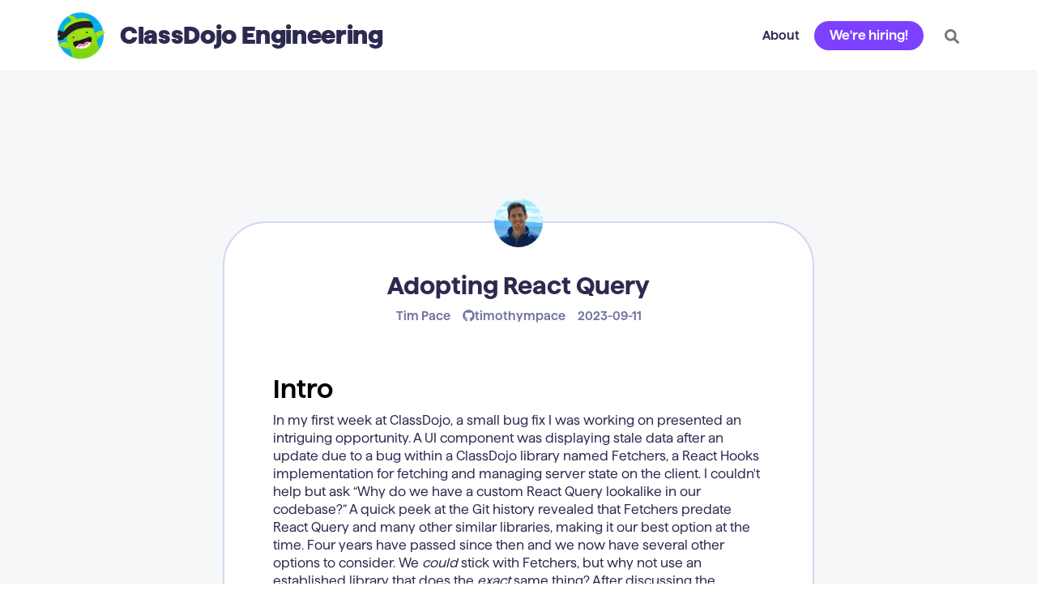

--- FILE ---
content_type: text/html
request_url: https://engineering.classdojo.com/2023/09/11/adopting-react-query/
body_size: 52435
content:
<!DOCTYPE html><html lang="en-us"><head><meta charSet="utf-8"/><meta http-equiv="x-ua-compatible" content="ie=edge"/><meta name="viewport" content="width=device-width, initial-scale=1, shrink-to-fit=no"/><script type="text/javascript" crossorigin="anonymous" src="/browsersupportblocker.cd9f1603.min.js"></script><script type="text/javascript" src="/set-on-error-8.js"></script><meta name="generator" content="Gatsby 5.15.0"/><meta data-react-helmet="true" itemProp="name" content="Adopting React Query"/><meta data-react-helmet="true" property="og:title" content="Adopting React Query"/><meta data-react-helmet="true" name="description" content="## Intro

In my first week at ClassDojo, a small bug fix I was working on presented an intriguing
opportunity. A UI component was displaying stale data after an update due to a bug within a
ClassDojo library named Fetchers, a React Hooks implementation for fetching and managing
server state on the client. I couldn&#x27;t help but ask “Why do we have a custom React Query
lookalike in our codebase?” A quick peek at the Git history revealed that Fetchers predate
React Query and many other similar libraries, making it our best option at the time. Four years
have passed since then and we now have several other options to consider. We _could_ stick with
Fetchers, but why not use an established library that does the _exact_ same thing? After
discussing the tradeoffs with other engineers, it became apparent that React Query was a better
fit for our codebase. With a vision set, we formulated a plan to migrate from Fetchers to React
Query.

## The Tradeoffs, or Lack Thereof

Like most engineering problems, deciding between Fetchers and React Query meant evaluating
some tradeoffs. With Fetchers, we had complete control and flexibility over the API, designing it
directly against our use cases. With React Query, we would have to relinquish control over the
API and adapt to its interface. What ended up being a small downgrade in flexibility was a huge
upgrade in overall cost. Maintaining Fetchers involved time &amp; effort spent writing, evolving,
debugging, testing, and documenting the library, and that was not cheap. Fortunately, React
Query supports all the existing use cases that Fetchers did _and then some_, so we’re not really
giving up anything.

As if that wasn&#x27;t enough to convince us, Fetchers also had a few downsides that were crucial in
our decision-making. The first was that Fetchers was built on top of redux, a library we’re
actively working at removing from our codebase (for other unrelated reasons). The second, due
to the first, is that Fetchers didn’t support callbacks or promises for managing the lifecycle of
mutations. Instead, we only returned the status of a mutation through the hook itself. Often, prop
drilling would separate the mutation function from the status props, splitting the mutation trigger
and result/error handling across separate files. Sometimes the status props were ignored
completely since it wasn’t immediately obvious if a mutation already had handling set up
elsewhere.

```typescript jsx
// Fetchers Example

// Partial typing to illustrate the point
type FetcherResult&lt;Params&gt; = {
  start: (params: Params) =&gt; void;
  done: boolean;
  error: Error;
}

// More on this later...
const useFetcherMutation = makeOperation({ ... });

const RootComponent = () =&gt; {
  const { start, done, error }: FetcherResult = useFetcherMutation();

  useEffect(() =&gt; {
    if (error) {
      // handle error
    } else if (done) {
      // handle success
    }
  }, [done, error]);

  return (
    &lt;ComponentTree&gt;
      &lt;LeafComponent start={start} /&gt;
    &lt;/ComponentTree&gt;
  )
}

const LeafComponent = ({ start }) =&gt; {
  const handleClick = () =&gt; {
    // No way to handle success/error here, we can only call it.
    // There may or may not be handling somewhere else...?
    start({ ... });
  };

  return &lt;button onClick={start}&gt;Start&lt;/button&gt;;
}
```

With React Query, the mutation function itself allows for handling the trigger &amp; success/error
cases co-located:

```typescript jsx
// React Query

// Partial typing to illustrate the point
type ReactQueryResult&lt;Params, Result&gt; = {
  start: (params: Params) =&gt; Promise&lt;Result&gt;;
}

// More on this later...
const useReactQueryMutation = makeOperation({ ... });

const RootComponent = () =&gt; {
  const { start }: FetcherResult = useReactQueryMutation();

  return (
    &lt;ComponentTree&gt;
      &lt;LeafComponent start={start} /&gt;
    &lt;/ComponentTree&gt;
  )
}

const LeafComponent = ({ start }) =&gt; {
  // Mutation trigger &amp; success/error cases colocated
  const handleClick = async () =&gt; {
    try {
      const result = await start({ ... });
      // handle success
    } catch(ex) {
      // handle error
    }
  }

  return &lt;button onClick={handleClick}&gt;Start&lt;/button&gt;;
}
```

Finally, Fetchers’ cache keys were string-based, which meant they couldn’t provide granular
control for targeting multiple cache keys like React Query does. For example, a cache key’s
pattern in Fetchers looked like this:

```javascript
const cacheKey = &#x27;fetcherName=classStoryPost/params={&quot;classId&quot;:&quot;123&quot;,&quot;postId&quot;:&quot;456&quot;}&#x27;
```

In React Query, we get array based cache keys that support objects, allowing us to target
certain cache entries for invalidation using partial matches:

```javascript
const cacheKey = [&#x27;classStoryPost&#x27;, { classId: &#x27;123&#x27;, postId: &#x27;456&#x27; }];

// Invalidate all story posts for a class
queryClient.invalidateQueries({ queryKey: [&#x27;classStoryPost&#x27;, { classId: &#x27;123&#x27; }] });
```

The issues we were facing were solvable problems, but not worth the effort. Rather than
continuing to invest time and energy into Fetchers, we decided to put it towards migrating our
codebase to React Query. The only question left was “How?”

## The Plan

At ClassDojo, we have a weekly “web guild” meeting for discussing, planning, and assigning
engineering work that falls outside the scope of teams and their product work. We used these
meetings to drive discussions and gain consensus around a migration plan and divvy out the
work to developers.

To understand the plan we agreed on, let’s review Fetchers. The API consists of three primary
functions: `makeMemberFetcher`, `makeCollectionFetcher`, and `makeOperation`. Each is
a factory function for producing hooks that query or mutate our API. The hooks returned by each
factory function are _almost_ identical to React Query’s `useQuery`, `useInfiniteQuery`, and
`useMutation` hooks. Functionally, they achieve the same things, but with different options,
naming conventions, and implementations. The similarities between the hooks returned from
Fetchers’ factory functions and React Query made for the perfect place to target our migration.

The plan was to implement alternate versions of Fetcher’s factory functions using the same API
interfaces, but instead using React Query hooks under the hood. By doing so, we could ship
both implementations simultaneously and use a feature switch to toggle between the two.
Additionally, we could rely on Fetchers’ unit tests to catch any differences between the two.

![](https://directus.internal.classdojo.com/assets/66bec141-fd42-4d63-a112-dc6b2dc0d77f)

Our plan felt solid, but we still wanted to be careful in how we rolled out the new
implementations so as to minimize risk. Given that we were rewriting each of Fetchers’ factory
functions, each had the possibility of introducing their own class of bugs. On top of that, our
front end had four different apps consuming the Fetchers library, layering on additional usage
patterns and environmental circumstances. Spotting errors thrown inside the library code is
easy, but spotting errors that cascade out to other parts of the app as a result of small changes
in behavior is _much_ harder. We decided to use a phased rollout of each factory function one at a
time, app by app so that any error spikes would be isolated to one implementation or app at a
time, making it easy to spot which implementation had issues. Below is some pseudocode that
illustrates the sequencing of each phase:

```
for each factoryFn in Fetchers:
  write factoryFn using React Query
  for each app in ClassDojo:
    rollout React Query factoryFn using feature switch
    monitor for errors
    if errors:
      turn off feature switch
      fix bugs
      repeat
```

## What Went Well?

Abstractions made the majority of this project a breeze. The factory functions provided a single
point of entry to replace our custom logic with React Query hooks. Instead of having to assess
all 365 usages of Fetcher hooks, their options, and how they map to a React Query hook, we
just had to ensure that the hook _returned_ by each factory function behaved the same way it did
before. Additionally, swapping implementations between Fetchers and React Query was just a
matter of changing the exported functions from Fetchers’ index file, avoiding massive PRs with
100+ files changed in each:

```typescript
// before migration

export { makeMemberFetcher } from &#x27;./fetchers&#x27;;

// during migration

import { makeMemberFetcher as makeMemberFetcherOld } from &#x27;./fetchers&#x27;;
import { makeMemberFetcher as makeMemberFetcherNew } from &#x27;./rqFetchers&#x27;;

const makeMemberFetcher = isRQFetchersOn ? makeMemberFetcherNew : makeMemberFetcherOld;

export { makeMemberFetcher };
```

Our phased approach played a big role in the success of the project. The implementation of
makeCollectionFetcher worked fine in the context of one app, but surfaced some errors in the
context of another. It wasn’t necessarily easy to know _what_ was causing the bug, but the surface
area we had to scan for potential problems was _much_ smaller, allowing us to iterate faster.
Phasing the project also naturally lent itself well to parallelizing the development process and
getting many engineers involved. Getting the implementations of each factory function to
behave exactly the same as before was not an easy process. We went through many iterations
of fixing broken tests before the behavior matched up correctly. Doing that alone would have
been a slow and painful process.

## How Can We Improve?

One particular pain point with this project were Fetchers’ unit tests. Theoretically, they should
have been all we needed to verify the new implementations. Unfortunately, they were written
with dependencies on implementation details, making it difficult to just run them against a new
implementation. I spent some time trying to rewrite them, but quickly realized the effort wasn&#x27;t
worth the payoff. Instead, we relied on unit &amp; end-to-end tests throughout the application that
would naturally hit these codepaths. The downside was that we spent a lot of time stepping
through and debugging those other tests to understand what was broken in our new
implementations. This was a painful reminder to write unit tests that only observe the inputs and
outputs.

Another pain point was the manual effort involved in monitoring deployments for errors. When
we rolled out the first phase of the migration, we realized it’s not so easy to tell whether we were
introducing new errors or not. There was a lot of existing noise in our logs that required
babysitting the deployments and checking reported errors to confirm whether or not the error
was new. We also realized we didn’t have a good mechanism for scoping our error logs down to
the latest release only. We’ve since augmented our logs with better tags to make it easier to
query for the “latest” version. We’ve also set up a weekly meeting to triage error logs to specific
teams so that we don’t end up in the same situation again.

## What&#x27;s Next?

Migrating to React Query was a huge success. It rid us of maintaining a complex chunk of code
that very few developers even understood. Now we’ve started asking ourselves, “What’s next?”.
We’ve already started using lifecycle callbacks to deprecate our cache invalidation &amp; optimistic
update patterns. Those patterns were built on top of redux to subscribe to lifecycle events in
Fetchers’ mutations, but now we can simply hook into onMutate, onSuccess, onError provided
by React Query. Next, we’re going to look at using async mutations to simplify how we handle
the UX for success &amp; error cases. There are still a lot of patterns leftover from Fetchers and it
will be a continued effort to rethink how we can simplify things using React Query.

## Conclusion

Large code migrations can be really scary. There’s a lot of potential for missteps if you’re not
careful. I personally believe that what made this project successful was treating it like a refactor.
The end goal wasn’t to _change_ the behavior of anything, just to refactor the implementation.
Trying to swap one for the other without first finding their overlap could have made this a messy
project. Instead, we wrote new implementations, verified they pass our tests, and shipped them
one by one. This project also couldn’t have happened without the excellent engineering culture
at ClassDojo. Instead of being met with resistance, everyone was eager and excited to help out
and get things moving. I’m certain there will be more projects like this to follow in the future."/><meta data-react-helmet="true" itemProp="description" content="## Intro

In my first week at ClassDojo, a small bug fix I was working on presented an intriguing
opportunity. A UI component was displaying stale data after an update due to a bug within a
ClassDojo library named Fetchers, a React Hooks implementation for fetching and managing
server state on the client. I couldn&#x27;t help but ask “Why do we have a custom React Query
lookalike in our codebase?” A quick peek at the Git history revealed that Fetchers predate
React Query and many other similar libraries, making it our best option at the time. Four years
have passed since then and we now have several other options to consider. We _could_ stick with
Fetchers, but why not use an established library that does the _exact_ same thing? After
discussing the tradeoffs with other engineers, it became apparent that React Query was a better
fit for our codebase. With a vision set, we formulated a plan to migrate from Fetchers to React
Query.

## The Tradeoffs, or Lack Thereof

Like most engineering problems, deciding between Fetchers and React Query meant evaluating
some tradeoffs. With Fetchers, we had complete control and flexibility over the API, designing it
directly against our use cases. With React Query, we would have to relinquish control over the
API and adapt to its interface. What ended up being a small downgrade in flexibility was a huge
upgrade in overall cost. Maintaining Fetchers involved time &amp; effort spent writing, evolving,
debugging, testing, and documenting the library, and that was not cheap. Fortunately, React
Query supports all the existing use cases that Fetchers did _and then some_, so we’re not really
giving up anything.

As if that wasn&#x27;t enough to convince us, Fetchers also had a few downsides that were crucial in
our decision-making. The first was that Fetchers was built on top of redux, a library we’re
actively working at removing from our codebase (for other unrelated reasons). The second, due
to the first, is that Fetchers didn’t support callbacks or promises for managing the lifecycle of
mutations. Instead, we only returned the status of a mutation through the hook itself. Often, prop
drilling would separate the mutation function from the status props, splitting the mutation trigger
and result/error handling across separate files. Sometimes the status props were ignored
completely since it wasn’t immediately obvious if a mutation already had handling set up
elsewhere.

```typescript jsx
// Fetchers Example

// Partial typing to illustrate the point
type FetcherResult&lt;Params&gt; = {
  start: (params: Params) =&gt; void;
  done: boolean;
  error: Error;
}

// More on this later...
const useFetcherMutation = makeOperation({ ... });

const RootComponent = () =&gt; {
  const { start, done, error }: FetcherResult = useFetcherMutation();

  useEffect(() =&gt; {
    if (error) {
      // handle error
    } else if (done) {
      // handle success
    }
  }, [done, error]);

  return (
    &lt;ComponentTree&gt;
      &lt;LeafComponent start={start} /&gt;
    &lt;/ComponentTree&gt;
  )
}

const LeafComponent = ({ start }) =&gt; {
  const handleClick = () =&gt; {
    // No way to handle success/error here, we can only call it.
    // There may or may not be handling somewhere else...?
    start({ ... });
  };

  return &lt;button onClick={start}&gt;Start&lt;/button&gt;;
}
```

With React Query, the mutation function itself allows for handling the trigger &amp; success/error
cases co-located:

```typescript jsx
// React Query

// Partial typing to illustrate the point
type ReactQueryResult&lt;Params, Result&gt; = {
  start: (params: Params) =&gt; Promise&lt;Result&gt;;
}

// More on this later...
const useReactQueryMutation = makeOperation({ ... });

const RootComponent = () =&gt; {
  const { start }: FetcherResult = useReactQueryMutation();

  return (
    &lt;ComponentTree&gt;
      &lt;LeafComponent start={start} /&gt;
    &lt;/ComponentTree&gt;
  )
}

const LeafComponent = ({ start }) =&gt; {
  // Mutation trigger &amp; success/error cases colocated
  const handleClick = async () =&gt; {
    try {
      const result = await start({ ... });
      // handle success
    } catch(ex) {
      // handle error
    }
  }

  return &lt;button onClick={handleClick}&gt;Start&lt;/button&gt;;
}
```

Finally, Fetchers’ cache keys were string-based, which meant they couldn’t provide granular
control for targeting multiple cache keys like React Query does. For example, a cache key’s
pattern in Fetchers looked like this:

```javascript
const cacheKey = &#x27;fetcherName=classStoryPost/params={&quot;classId&quot;:&quot;123&quot;,&quot;postId&quot;:&quot;456&quot;}&#x27;
```

In React Query, we get array based cache keys that support objects, allowing us to target
certain cache entries for invalidation using partial matches:

```javascript
const cacheKey = [&#x27;classStoryPost&#x27;, { classId: &#x27;123&#x27;, postId: &#x27;456&#x27; }];

// Invalidate all story posts for a class
queryClient.invalidateQueries({ queryKey: [&#x27;classStoryPost&#x27;, { classId: &#x27;123&#x27; }] });
```

The issues we were facing were solvable problems, but not worth the effort. Rather than
continuing to invest time and energy into Fetchers, we decided to put it towards migrating our
codebase to React Query. The only question left was “How?”

## The Plan

At ClassDojo, we have a weekly “web guild” meeting for discussing, planning, and assigning
engineering work that falls outside the scope of teams and their product work. We used these
meetings to drive discussions and gain consensus around a migration plan and divvy out the
work to developers.

To understand the plan we agreed on, let’s review Fetchers. The API consists of three primary
functions: `makeMemberFetcher`, `makeCollectionFetcher`, and `makeOperation`. Each is
a factory function for producing hooks that query or mutate our API. The hooks returned by each
factory function are _almost_ identical to React Query’s `useQuery`, `useInfiniteQuery`, and
`useMutation` hooks. Functionally, they achieve the same things, but with different options,
naming conventions, and implementations. The similarities between the hooks returned from
Fetchers’ factory functions and React Query made for the perfect place to target our migration.

The plan was to implement alternate versions of Fetcher’s factory functions using the same API
interfaces, but instead using React Query hooks under the hood. By doing so, we could ship
both implementations simultaneously and use a feature switch to toggle between the two.
Additionally, we could rely on Fetchers’ unit tests to catch any differences between the two.

![](https://directus.internal.classdojo.com/assets/66bec141-fd42-4d63-a112-dc6b2dc0d77f)

Our plan felt solid, but we still wanted to be careful in how we rolled out the new
implementations so as to minimize risk. Given that we were rewriting each of Fetchers’ factory
functions, each had the possibility of introducing their own class of bugs. On top of that, our
front end had four different apps consuming the Fetchers library, layering on additional usage
patterns and environmental circumstances. Spotting errors thrown inside the library code is
easy, but spotting errors that cascade out to other parts of the app as a result of small changes
in behavior is _much_ harder. We decided to use a phased rollout of each factory function one at a
time, app by app so that any error spikes would be isolated to one implementation or app at a
time, making it easy to spot which implementation had issues. Below is some pseudocode that
illustrates the sequencing of each phase:

```
for each factoryFn in Fetchers:
  write factoryFn using React Query
  for each app in ClassDojo:
    rollout React Query factoryFn using feature switch
    monitor for errors
    if errors:
      turn off feature switch
      fix bugs
      repeat
```

## What Went Well?

Abstractions made the majority of this project a breeze. The factory functions provided a single
point of entry to replace our custom logic with React Query hooks. Instead of having to assess
all 365 usages of Fetcher hooks, their options, and how they map to a React Query hook, we
just had to ensure that the hook _returned_ by each factory function behaved the same way it did
before. Additionally, swapping implementations between Fetchers and React Query was just a
matter of changing the exported functions from Fetchers’ index file, avoiding massive PRs with
100+ files changed in each:

```typescript
// before migration

export { makeMemberFetcher } from &#x27;./fetchers&#x27;;

// during migration

import { makeMemberFetcher as makeMemberFetcherOld } from &#x27;./fetchers&#x27;;
import { makeMemberFetcher as makeMemberFetcherNew } from &#x27;./rqFetchers&#x27;;

const makeMemberFetcher = isRQFetchersOn ? makeMemberFetcherNew : makeMemberFetcherOld;

export { makeMemberFetcher };
```

Our phased approach played a big role in the success of the project. The implementation of
makeCollectionFetcher worked fine in the context of one app, but surfaced some errors in the
context of another. It wasn’t necessarily easy to know _what_ was causing the bug, but the surface
area we had to scan for potential problems was _much_ smaller, allowing us to iterate faster.
Phasing the project also naturally lent itself well to parallelizing the development process and
getting many engineers involved. Getting the implementations of each factory function to
behave exactly the same as before was not an easy process. We went through many iterations
of fixing broken tests before the behavior matched up correctly. Doing that alone would have
been a slow and painful process.

## How Can We Improve?

One particular pain point with this project were Fetchers’ unit tests. Theoretically, they should
have been all we needed to verify the new implementations. Unfortunately, they were written
with dependencies on implementation details, making it difficult to just run them against a new
implementation. I spent some time trying to rewrite them, but quickly realized the effort wasn&#x27;t
worth the payoff. Instead, we relied on unit &amp; end-to-end tests throughout the application that
would naturally hit these codepaths. The downside was that we spent a lot of time stepping
through and debugging those other tests to understand what was broken in our new
implementations. This was a painful reminder to write unit tests that only observe the inputs and
outputs.

Another pain point was the manual effort involved in monitoring deployments for errors. When
we rolled out the first phase of the migration, we realized it’s not so easy to tell whether we were
introducing new errors or not. There was a lot of existing noise in our logs that required
babysitting the deployments and checking reported errors to confirm whether or not the error
was new. We also realized we didn’t have a good mechanism for scoping our error logs down to
the latest release only. We’ve since augmented our logs with better tags to make it easier to
query for the “latest” version. We’ve also set up a weekly meeting to triage error logs to specific
teams so that we don’t end up in the same situation again.

## What&#x27;s Next?

Migrating to React Query was a huge success. It rid us of maintaining a complex chunk of code
that very few developers even understood. Now we’ve started asking ourselves, “What’s next?”.
We’ve already started using lifecycle callbacks to deprecate our cache invalidation &amp; optimistic
update patterns. Those patterns were built on top of redux to subscribe to lifecycle events in
Fetchers’ mutations, but now we can simply hook into onMutate, onSuccess, onError provided
by React Query. Next, we’re going to look at using async mutations to simplify how we handle
the UX for success &amp; error cases. There are still a lot of patterns leftover from Fetchers and it
will be a continued effort to rethink how we can simplify things using React Query.

## Conclusion

Large code migrations can be really scary. There’s a lot of potential for missteps if you’re not
careful. I personally believe that what made this project successful was treating it like a refactor.
The end goal wasn’t to _change_ the behavior of anything, just to refactor the implementation.
Trying to swap one for the other without first finding their overlap could have made this a messy
project. Instead, we wrote new implementations, verified they pass our tests, and shipped them
one by one. This project also couldn’t have happened without the excellent engineering culture
at ClassDojo. Instead of being met with resistance, everyone was eager and excited to help out
and get things moving. I’m certain there will be more projects like this to follow in the future."/><meta data-react-helmet="true" property="og:description" content="## Intro

In my first week at ClassDojo, a small bug fix I was working on presented an intriguing
opportunity. A UI component was displaying stale data after an update due to a bug within a
ClassDojo library named Fetchers, a React Hooks implementation for fetching and managing
server state on the client. I couldn&#x27;t help but ask “Why do we have a custom React Query
lookalike in our codebase?” A quick peek at the Git history revealed that Fetchers predate
React Query and many other similar libraries, making it our best option at the time. Four years
have passed since then and we now have several other options to consider. We _could_ stick with
Fetchers, but why not use an established library that does the _exact_ same thing? After
discussing the tradeoffs with other engineers, it became apparent that React Query was a better
fit for our codebase. With a vision set, we formulated a plan to migrate from Fetchers to React
Query.

## The Tradeoffs, or Lack Thereof

Like most engineering problems, deciding between Fetchers and React Query meant evaluating
some tradeoffs. With Fetchers, we had complete control and flexibility over the API, designing it
directly against our use cases. With React Query, we would have to relinquish control over the
API and adapt to its interface. What ended up being a small downgrade in flexibility was a huge
upgrade in overall cost. Maintaining Fetchers involved time &amp; effort spent writing, evolving,
debugging, testing, and documenting the library, and that was not cheap. Fortunately, React
Query supports all the existing use cases that Fetchers did _and then some_, so we’re not really
giving up anything.

As if that wasn&#x27;t enough to convince us, Fetchers also had a few downsides that were crucial in
our decision-making. The first was that Fetchers was built on top of redux, a library we’re
actively working at removing from our codebase (for other unrelated reasons). The second, due
to the first, is that Fetchers didn’t support callbacks or promises for managing the lifecycle of
mutations. Instead, we only returned the status of a mutation through the hook itself. Often, prop
drilling would separate the mutation function from the status props, splitting the mutation trigger
and result/error handling across separate files. Sometimes the status props were ignored
completely since it wasn’t immediately obvious if a mutation already had handling set up
elsewhere.

```typescript jsx
// Fetchers Example

// Partial typing to illustrate the point
type FetcherResult&lt;Params&gt; = {
  start: (params: Params) =&gt; void;
  done: boolean;
  error: Error;
}

// More on this later...
const useFetcherMutation = makeOperation({ ... });

const RootComponent = () =&gt; {
  const { start, done, error }: FetcherResult = useFetcherMutation();

  useEffect(() =&gt; {
    if (error) {
      // handle error
    } else if (done) {
      // handle success
    }
  }, [done, error]);

  return (
    &lt;ComponentTree&gt;
      &lt;LeafComponent start={start} /&gt;
    &lt;/ComponentTree&gt;
  )
}

const LeafComponent = ({ start }) =&gt; {
  const handleClick = () =&gt; {
    // No way to handle success/error here, we can only call it.
    // There may or may not be handling somewhere else...?
    start({ ... });
  };

  return &lt;button onClick={start}&gt;Start&lt;/button&gt;;
}
```

With React Query, the mutation function itself allows for handling the trigger &amp; success/error
cases co-located:

```typescript jsx
// React Query

// Partial typing to illustrate the point
type ReactQueryResult&lt;Params, Result&gt; = {
  start: (params: Params) =&gt; Promise&lt;Result&gt;;
}

// More on this later...
const useReactQueryMutation = makeOperation({ ... });

const RootComponent = () =&gt; {
  const { start }: FetcherResult = useReactQueryMutation();

  return (
    &lt;ComponentTree&gt;
      &lt;LeafComponent start={start} /&gt;
    &lt;/ComponentTree&gt;
  )
}

const LeafComponent = ({ start }) =&gt; {
  // Mutation trigger &amp; success/error cases colocated
  const handleClick = async () =&gt; {
    try {
      const result = await start({ ... });
      // handle success
    } catch(ex) {
      // handle error
    }
  }

  return &lt;button onClick={handleClick}&gt;Start&lt;/button&gt;;
}
```

Finally, Fetchers’ cache keys were string-based, which meant they couldn’t provide granular
control for targeting multiple cache keys like React Query does. For example, a cache key’s
pattern in Fetchers looked like this:

```javascript
const cacheKey = &#x27;fetcherName=classStoryPost/params={&quot;classId&quot;:&quot;123&quot;,&quot;postId&quot;:&quot;456&quot;}&#x27;
```

In React Query, we get array based cache keys that support objects, allowing us to target
certain cache entries for invalidation using partial matches:

```javascript
const cacheKey = [&#x27;classStoryPost&#x27;, { classId: &#x27;123&#x27;, postId: &#x27;456&#x27; }];

// Invalidate all story posts for a class
queryClient.invalidateQueries({ queryKey: [&#x27;classStoryPost&#x27;, { classId: &#x27;123&#x27; }] });
```

The issues we were facing were solvable problems, but not worth the effort. Rather than
continuing to invest time and energy into Fetchers, we decided to put it towards migrating our
codebase to React Query. The only question left was “How?”

## The Plan

At ClassDojo, we have a weekly “web guild” meeting for discussing, planning, and assigning
engineering work that falls outside the scope of teams and their product work. We used these
meetings to drive discussions and gain consensus around a migration plan and divvy out the
work to developers.

To understand the plan we agreed on, let’s review Fetchers. The API consists of three primary
functions: `makeMemberFetcher`, `makeCollectionFetcher`, and `makeOperation`. Each is
a factory function for producing hooks that query or mutate our API. The hooks returned by each
factory function are _almost_ identical to React Query’s `useQuery`, `useInfiniteQuery`, and
`useMutation` hooks. Functionally, they achieve the same things, but with different options,
naming conventions, and implementations. The similarities between the hooks returned from
Fetchers’ factory functions and React Query made for the perfect place to target our migration.

The plan was to implement alternate versions of Fetcher’s factory functions using the same API
interfaces, but instead using React Query hooks under the hood. By doing so, we could ship
both implementations simultaneously and use a feature switch to toggle between the two.
Additionally, we could rely on Fetchers’ unit tests to catch any differences between the two.

![](https://directus.internal.classdojo.com/assets/66bec141-fd42-4d63-a112-dc6b2dc0d77f)

Our plan felt solid, but we still wanted to be careful in how we rolled out the new
implementations so as to minimize risk. Given that we were rewriting each of Fetchers’ factory
functions, each had the possibility of introducing their own class of bugs. On top of that, our
front end had four different apps consuming the Fetchers library, layering on additional usage
patterns and environmental circumstances. Spotting errors thrown inside the library code is
easy, but spotting errors that cascade out to other parts of the app as a result of small changes
in behavior is _much_ harder. We decided to use a phased rollout of each factory function one at a
time, app by app so that any error spikes would be isolated to one implementation or app at a
time, making it easy to spot which implementation had issues. Below is some pseudocode that
illustrates the sequencing of each phase:

```
for each factoryFn in Fetchers:
  write factoryFn using React Query
  for each app in ClassDojo:
    rollout React Query factoryFn using feature switch
    monitor for errors
    if errors:
      turn off feature switch
      fix bugs
      repeat
```

## What Went Well?

Abstractions made the majority of this project a breeze. The factory functions provided a single
point of entry to replace our custom logic with React Query hooks. Instead of having to assess
all 365 usages of Fetcher hooks, their options, and how they map to a React Query hook, we
just had to ensure that the hook _returned_ by each factory function behaved the same way it did
before. Additionally, swapping implementations between Fetchers and React Query was just a
matter of changing the exported functions from Fetchers’ index file, avoiding massive PRs with
100+ files changed in each:

```typescript
// before migration

export { makeMemberFetcher } from &#x27;./fetchers&#x27;;

// during migration

import { makeMemberFetcher as makeMemberFetcherOld } from &#x27;./fetchers&#x27;;
import { makeMemberFetcher as makeMemberFetcherNew } from &#x27;./rqFetchers&#x27;;

const makeMemberFetcher = isRQFetchersOn ? makeMemberFetcherNew : makeMemberFetcherOld;

export { makeMemberFetcher };
```

Our phased approach played a big role in the success of the project. The implementation of
makeCollectionFetcher worked fine in the context of one app, but surfaced some errors in the
context of another. It wasn’t necessarily easy to know _what_ was causing the bug, but the surface
area we had to scan for potential problems was _much_ smaller, allowing us to iterate faster.
Phasing the project also naturally lent itself well to parallelizing the development process and
getting many engineers involved. Getting the implementations of each factory function to
behave exactly the same as before was not an easy process. We went through many iterations
of fixing broken tests before the behavior matched up correctly. Doing that alone would have
been a slow and painful process.

## How Can We Improve?

One particular pain point with this project were Fetchers’ unit tests. Theoretically, they should
have been all we needed to verify the new implementations. Unfortunately, they were written
with dependencies on implementation details, making it difficult to just run them against a new
implementation. I spent some time trying to rewrite them, but quickly realized the effort wasn&#x27;t
worth the payoff. Instead, we relied on unit &amp; end-to-end tests throughout the application that
would naturally hit these codepaths. The downside was that we spent a lot of time stepping
through and debugging those other tests to understand what was broken in our new
implementations. This was a painful reminder to write unit tests that only observe the inputs and
outputs.

Another pain point was the manual effort involved in monitoring deployments for errors. When
we rolled out the first phase of the migration, we realized it’s not so easy to tell whether we were
introducing new errors or not. There was a lot of existing noise in our logs that required
babysitting the deployments and checking reported errors to confirm whether or not the error
was new. We also realized we didn’t have a good mechanism for scoping our error logs down to
the latest release only. We’ve since augmented our logs with better tags to make it easier to
query for the “latest” version. We’ve also set up a weekly meeting to triage error logs to specific
teams so that we don’t end up in the same situation again.

## What&#x27;s Next?

Migrating to React Query was a huge success. It rid us of maintaining a complex chunk of code
that very few developers even understood. Now we’ve started asking ourselves, “What’s next?”.
We’ve already started using lifecycle callbacks to deprecate our cache invalidation &amp; optimistic
update patterns. Those patterns were built on top of redux to subscribe to lifecycle events in
Fetchers’ mutations, but now we can simply hook into onMutate, onSuccess, onError provided
by React Query. Next, we’re going to look at using async mutations to simplify how we handle
the UX for success &amp; error cases. There are still a lot of patterns leftover from Fetchers and it
will be a continued effort to rethink how we can simplify things using React Query.

## Conclusion

Large code migrations can be really scary. There’s a lot of potential for missteps if you’re not
careful. I personally believe that what made this project successful was treating it like a refactor.
The end goal wasn’t to _change_ the behavior of anything, just to refactor the implementation.
Trying to swap one for the other without first finding their overlap could have made this a messy
project. Instead, we wrote new implementations, verified they pass our tests, and shipped them
one by one. This project also couldn’t have happened without the excellent engineering culture
at ClassDojo. Instead of being met with resistance, everyone was eager and excited to help out
and get things moving. I’m certain there will be more projects like this to follow in the future."/><meta data-react-helmet="true" property="og:image" content="https://engineering.classdojo.com/classdojo-engineering.png"/><meta data-react-helmet="true" name="twitter:card" content="summary_large_image"/><meta data-react-helmet="true" name="twitter:site" content="@ClassDojo"/><meta data-react-helmet="true" name="twitter:creator" content="@ClassDojo"/><meta data-react-helmet="true" name="twitter:title" content="Adopting React Query"/><meta data-react-helmet="true" name="twitter:description" content="## Intro

In my first week at ClassDojo, a small bug fix I was working on presented an intriguing
opportunity. A UI component was displaying stale data after an update due to a bug within a
ClassDojo library named Fetchers, a React Hooks implementation for fetching and managing
server state on the client. I couldn&#x27;t help but ask “Why do we have a custom React Query
lookalike in our codebase?” A quick peek at the Git history revealed that Fetchers predate
React Query and many other similar libraries, making it our best option at the time. Four years
have passed since then and we now have several other options to consider. We _could_ stick with
Fetchers, but why not use an established library that does the _exact_ same thing? After
discussing the tradeoffs with other engineers, it became apparent that React Query was a better
fit for our codebase. With a vision set, we formulated a plan to migrate from Fetchers to React
Query.

## The Tradeoffs, or Lack Thereof

Like most engineering problems, deciding between Fetchers and React Query meant evaluating
some tradeoffs. With Fetchers, we had complete control and flexibility over the API, designing it
directly against our use cases. With React Query, we would have to relinquish control over the
API and adapt to its interface. What ended up being a small downgrade in flexibility was a huge
upgrade in overall cost. Maintaining Fetchers involved time &amp; effort spent writing, evolving,
debugging, testing, and documenting the library, and that was not cheap. Fortunately, React
Query supports all the existing use cases that Fetchers did _and then some_, so we’re not really
giving up anything.

As if that wasn&#x27;t enough to convince us, Fetchers also had a few downsides that were crucial in
our decision-making. The first was that Fetchers was built on top of redux, a library we’re
actively working at removing from our codebase (for other unrelated reasons). The second, due
to the first, is that Fetchers didn’t support callbacks or promises for managing the lifecycle of
mutations. Instead, we only returned the status of a mutation through the hook itself. Often, prop
drilling would separate the mutation function from the status props, splitting the mutation trigger
and result/error handling across separate files. Sometimes the status props were ignored
completely since it wasn’t immediately obvious if a mutation already had handling set up
elsewhere.

```typescript jsx
// Fetchers Example

// Partial typing to illustrate the point
type FetcherResult&lt;Params&gt; = {
  start: (params: Params) =&gt; void;
  done: boolean;
  error: Error;
}

// More on this later...
const useFetcherMutation = makeOperation({ ... });

const RootComponent = () =&gt; {
  const { start, done, error }: FetcherResult = useFetcherMutation();

  useEffect(() =&gt; {
    if (error) {
      // handle error
    } else if (done) {
      // handle success
    }
  }, [done, error]);

  return (
    &lt;ComponentTree&gt;
      &lt;LeafComponent start={start} /&gt;
    &lt;/ComponentTree&gt;
  )
}

const LeafComponent = ({ start }) =&gt; {
  const handleClick = () =&gt; {
    // No way to handle success/error here, we can only call it.
    // There may or may not be handling somewhere else...?
    start({ ... });
  };

  return &lt;button onClick={start}&gt;Start&lt;/button&gt;;
}
```

With React Query, the mutation function itself allows for handling the trigger &amp; success/error
cases co-located:

```typescript jsx
// React Query

// Partial typing to illustrate the point
type ReactQueryResult&lt;Params, Result&gt; = {
  start: (params: Params) =&gt; Promise&lt;Result&gt;;
}

// More on this later...
const useReactQueryMutation = makeOperation({ ... });

const RootComponent = () =&gt; {
  const { start }: FetcherResult = useReactQueryMutation();

  return (
    &lt;ComponentTree&gt;
      &lt;LeafComponent start={start} /&gt;
    &lt;/ComponentTree&gt;
  )
}

const LeafComponent = ({ start }) =&gt; {
  // Mutation trigger &amp; success/error cases colocated
  const handleClick = async () =&gt; {
    try {
      const result = await start({ ... });
      // handle success
    } catch(ex) {
      // handle error
    }
  }

  return &lt;button onClick={handleClick}&gt;Start&lt;/button&gt;;
}
```

Finally, Fetchers’ cache keys were string-based, which meant they couldn’t provide granular
control for targeting multiple cache keys like React Query does. For example, a cache key’s
pattern in Fetchers looked like this:

```javascript
const cacheKey = &#x27;fetcherName=classStoryPost/params={&quot;classId&quot;:&quot;123&quot;,&quot;postId&quot;:&quot;456&quot;}&#x27;
```

In React Query, we get array based cache keys that support objects, allowing us to target
certain cache entries for invalidation using partial matches:

```javascript
const cacheKey = [&#x27;classStoryPost&#x27;, { classId: &#x27;123&#x27;, postId: &#x27;456&#x27; }];

// Invalidate all story posts for a class
queryClient.invalidateQueries({ queryKey: [&#x27;classStoryPost&#x27;, { classId: &#x27;123&#x27; }] });
```

The issues we were facing were solvable problems, but not worth the effort. Rather than
continuing to invest time and energy into Fetchers, we decided to put it towards migrating our
codebase to React Query. The only question left was “How?”

## The Plan

At ClassDojo, we have a weekly “web guild” meeting for discussing, planning, and assigning
engineering work that falls outside the scope of teams and their product work. We used these
meetings to drive discussions and gain consensus around a migration plan and divvy out the
work to developers.

To understand the plan we agreed on, let’s review Fetchers. The API consists of three primary
functions: `makeMemberFetcher`, `makeCollectionFetcher`, and `makeOperation`. Each is
a factory function for producing hooks that query or mutate our API. The hooks returned by each
factory function are _almost_ identical to React Query’s `useQuery`, `useInfiniteQuery`, and
`useMutation` hooks. Functionally, they achieve the same things, but with different options,
naming conventions, and implementations. The similarities between the hooks returned from
Fetchers’ factory functions and React Query made for the perfect place to target our migration.

The plan was to implement alternate versions of Fetcher’s factory functions using the same API
interfaces, but instead using React Query hooks under the hood. By doing so, we could ship
both implementations simultaneously and use a feature switch to toggle between the two.
Additionally, we could rely on Fetchers’ unit tests to catch any differences between the two.

![](https://directus.internal.classdojo.com/assets/66bec141-fd42-4d63-a112-dc6b2dc0d77f)

Our plan felt solid, but we still wanted to be careful in how we rolled out the new
implementations so as to minimize risk. Given that we were rewriting each of Fetchers’ factory
functions, each had the possibility of introducing their own class of bugs. On top of that, our
front end had four different apps consuming the Fetchers library, layering on additional usage
patterns and environmental circumstances. Spotting errors thrown inside the library code is
easy, but spotting errors that cascade out to other parts of the app as a result of small changes
in behavior is _much_ harder. We decided to use a phased rollout of each factory function one at a
time, app by app so that any error spikes would be isolated to one implementation or app at a
time, making it easy to spot which implementation had issues. Below is some pseudocode that
illustrates the sequencing of each phase:

```
for each factoryFn in Fetchers:
  write factoryFn using React Query
  for each app in ClassDojo:
    rollout React Query factoryFn using feature switch
    monitor for errors
    if errors:
      turn off feature switch
      fix bugs
      repeat
```

## What Went Well?

Abstractions made the majority of this project a breeze. The factory functions provided a single
point of entry to replace our custom logic with React Query hooks. Instead of having to assess
all 365 usages of Fetcher hooks, their options, and how they map to a React Query hook, we
just had to ensure that the hook _returned_ by each factory function behaved the same way it did
before. Additionally, swapping implementations between Fetchers and React Query was just a
matter of changing the exported functions from Fetchers’ index file, avoiding massive PRs with
100+ files changed in each:

```typescript
// before migration

export { makeMemberFetcher } from &#x27;./fetchers&#x27;;

// during migration

import { makeMemberFetcher as makeMemberFetcherOld } from &#x27;./fetchers&#x27;;
import { makeMemberFetcher as makeMemberFetcherNew } from &#x27;./rqFetchers&#x27;;

const makeMemberFetcher = isRQFetchersOn ? makeMemberFetcherNew : makeMemberFetcherOld;

export { makeMemberFetcher };
```

Our phased approach played a big role in the success of the project. The implementation of
makeCollectionFetcher worked fine in the context of one app, but surfaced some errors in the
context of another. It wasn’t necessarily easy to know _what_ was causing the bug, but the surface
area we had to scan for potential problems was _much_ smaller, allowing us to iterate faster.
Phasing the project also naturally lent itself well to parallelizing the development process and
getting many engineers involved. Getting the implementations of each factory function to
behave exactly the same as before was not an easy process. We went through many iterations
of fixing broken tests before the behavior matched up correctly. Doing that alone would have
been a slow and painful process.

## How Can We Improve?

One particular pain point with this project were Fetchers’ unit tests. Theoretically, they should
have been all we needed to verify the new implementations. Unfortunately, they were written
with dependencies on implementation details, making it difficult to just run them against a new
implementation. I spent some time trying to rewrite them, but quickly realized the effort wasn&#x27;t
worth the payoff. Instead, we relied on unit &amp; end-to-end tests throughout the application that
would naturally hit these codepaths. The downside was that we spent a lot of time stepping
through and debugging those other tests to understand what was broken in our new
implementations. This was a painful reminder to write unit tests that only observe the inputs and
outputs.

Another pain point was the manual effort involved in monitoring deployments for errors. When
we rolled out the first phase of the migration, we realized it’s not so easy to tell whether we were
introducing new errors or not. There was a lot of existing noise in our logs that required
babysitting the deployments and checking reported errors to confirm whether or not the error
was new. We also realized we didn’t have a good mechanism for scoping our error logs down to
the latest release only. We’ve since augmented our logs with better tags to make it easier to
query for the “latest” version. We’ve also set up a weekly meeting to triage error logs to specific
teams so that we don’t end up in the same situation again.

## What&#x27;s Next?

Migrating to React Query was a huge success. It rid us of maintaining a complex chunk of code
that very few developers even understood. Now we’ve started asking ourselves, “What’s next?”.
We’ve already started using lifecycle callbacks to deprecate our cache invalidation &amp; optimistic
update patterns. Those patterns were built on top of redux to subscribe to lifecycle events in
Fetchers’ mutations, but now we can simply hook into onMutate, onSuccess, onError provided
by React Query. Next, we’re going to look at using async mutations to simplify how we handle
the UX for success &amp; error cases. There are still a lot of patterns leftover from Fetchers and it
will be a continued effort to rethink how we can simplify things using React Query.

## Conclusion

Large code migrations can be really scary. There’s a lot of potential for missteps if you’re not
careful. I personally believe that what made this project successful was treating it like a refactor.
The end goal wasn’t to _change_ the behavior of anything, just to refactor the implementation.
Trying to swap one for the other without first finding their overlap could have made this a messy
project. Instead, we wrote new implementations, verified they pass our tests, and shipped them
one by one. This project also couldn’t have happened without the excellent engineering culture
at ClassDojo. Instead of being met with resistance, everyone was eager and excited to help out
and get things moving. I’m certain there will be more projects like this to follow in the future."/><meta data-react-helmet="true" name="twitter:image" content="https://engineering.classdojo.com/classdojo-engineering.png"/><meta data-react-helmet="true" property="article:publisher" content="https://www.facebook.com/classdojo/"/><meta data-react-helmet="true" property="article:author" content="https://www.facebook.com/classdojo"/><meta data-react-helmet="true" property="article:section" content="Adopting React Query"/><meta data-react-helmet="true" property="article:published_time"/><meta data-react-helmet="true" name="HandheldFriendly" content="True"/><meta data-react-helmet="true" property="og:locale" content="en_US"/><meta data-react-helmet="true" property="og:type" content="article"/><meta data-react-helmet="true" property="og:url" content="https://engineering.classdojo.com/2023/09/11/adopting-react-query"/><meta data-react-helmet="true" property="og:site_name" content="The ClassDojo Blog"/><meta data-react-helmet="true" name="google-site-verification" content="eGfI401QYTlzQnLRyStZ1newdzB5XUiKsqe_-ebmaU0"/><style data-href="/styles.aa8b2443d5d2238151fd.css" data-identity="gatsby-global-css">@charset "UTF-8";

/*! modern-normalize v2.0.0 | MIT License | https://github.com/sindresorhus/modern-normalize */*,:after,:before{box-sizing:border-box}html{-webkit-text-size-adjust:100%;font-family:system-ui,Segoe UI,Roboto,Helvetica,Arial,sans-serif,Apple Color Emoji,Segoe UI Emoji;line-height:1.15;-moz-tab-size:4;tab-size:4}body{margin:0}hr{color:inherit;height:0}abbr[title]{-webkit-text-decoration:underline dotted;text-decoration:underline dotted}b,strong{font-weight:bolder}code,kbd,pre,samp{font-family:ui-monospace,SFMono-Regular,Consolas,Liberation Mono,Menlo,monospace;font-size:1em}small{font-size:80%}sub,sup{font-size:75%;line-height:0;position:relative;vertical-align:initial}sub{bottom:-.25em}sup{top:-.5em}table{border-color:inherit;text-indent:0}button,input,optgroup,select,textarea{font-family:inherit;font-size:100%;line-height:1.15;margin:0}button,select{text-transform:none}[type=button],[type=reset],[type=submit],button{-webkit-appearance:button}::-moz-focus-inner{border-style:none;padding:0}:-moz-focusring{outline:1px dotted ButtonText}:-moz-ui-invalid{box-shadow:none}legend{padding:0}progress{vertical-align:initial}::-webkit-inner-spin-button,::-webkit-outer-spin-button{height:auto}[type=search]{-webkit-appearance:textfield;outline-offset:-2px}::-webkit-search-decoration{-webkit-appearance:none}::-webkit-file-upload-button{-webkit-appearance:button;font:inherit}summary{display:list-item}.slick-slider{-webkit-touch-callout:none;-webkit-tap-highlight-color:transparent;box-sizing:border-box;touch-action:pan-y;-webkit-user-select:none;user-select:none;-khtml-user-select:none}.slick-list,.slick-slider{display:block;position:relative}.slick-list{margin:0;overflow:hidden;padding:0}.slick-list:focus{outline:none}.slick-list.dragging{cursor:pointer;cursor:hand}.slick-slider .slick-list,.slick-slider .slick-track{transform:translateZ(0)}.slick-track{display:block;left:0;margin-left:auto;margin-right:auto;position:relative;top:0}.slick-track:after,.slick-track:before{content:"";display:table}.slick-track:after{clear:both}.slick-loading .slick-track{visibility:hidden}.slick-slide{display:none;float:left;height:100%;min-height:1px}[dir=rtl] .slick-slide{float:right}.slick-slide img{display:block}.slick-slide.slick-loading img{display:none}.slick-slide.dragging img{pointer-events:none}.slick-initialized .slick-slide{display:block}.slick-loading .slick-slide{visibility:hidden}.slick-vertical .slick-slide{border:1px solid #0000;display:block;height:auto}.slick-arrow.slick-hidden{display:none}.slick-loading .slick-list{background:#fff url([data-uri]) 50% no-repeat}@font-face{font-family:slick;font-style:normal;font-weight:400;src:url([data-uri]);src:url([data-uri]?#iefix) format("embedded-opentype"),url([data-uri]) format("woff"),url([data-uri]) format("truetype"),url([data-uri]#slick) format("svg")}.slick-next,.slick-prev{border:none;cursor:pointer;display:block;font-size:0;height:20px;line-height:0;padding:0;position:absolute;top:50%;transform:translateY(-50%);width:20px}.slick-next,.slick-next:focus,.slick-next:hover,.slick-prev,.slick-prev:focus,.slick-prev:hover{background:#0000;color:#0000;outline:none}.slick-next:focus:before,.slick-next:hover:before,.slick-prev:focus:before,.slick-prev:hover:before{opacity:1}.slick-next.slick-disabled:before,.slick-prev.slick-disabled:before{opacity:.25}.slick-next:before,.slick-prev:before{-webkit-font-smoothing:antialiased;-moz-osx-font-smoothing:grayscale;color:#fff;font-family:slick;font-size:20px;line-height:1;opacity:.75}.slick-prev{left:-25px}[dir=rtl] .slick-prev{left:auto;right:-25px}.slick-prev:before{content:"←"}[dir=rtl] .slick-prev:before{content:"→"}.slick-next{right:-25px}[dir=rtl] .slick-next{left:-25px;right:auto}.slick-next:before{content:"→"}[dir=rtl] .slick-next:before{content:"←"}.slick-dotted.slick-slider{margin-bottom:30px}.slick-dots{bottom:-25px;display:block;list-style:none;margin:0;padding:0;position:absolute;text-align:center;width:100%}.slick-dots li{display:inline-block;margin:0 5px;padding:0;position:relative}.slick-dots li,.slick-dots li button{cursor:pointer;height:20px;width:20px}.slick-dots li button{background:#0000;border:0;color:#0000;display:block;font-size:0;line-height:0;outline:none;padding:5px}.slick-dots li button:focus,.slick-dots li button:hover{outline:none}.slick-dots li button:focus:before,.slick-dots li button:hover:before{opacity:1}.slick-dots li button:before{-webkit-font-smoothing:antialiased;-moz-osx-font-smoothing:grayscale;color:#000;content:"•";font-family:slick;font-size:6px;height:20px;left:0;line-height:20px;opacity:.25;position:absolute;text-align:center;top:0;width:20px}.slick-dots li.slick-active button:before{color:#000;opacity:.75}

/*! tailwindcss v4.1.14 | MIT License | https://tailwindcss.com */@layer properties{@supports ((-webkit-hyphens:none) and (not (margin-trim:inline))) or ((-moz-orient:inline) and (not (color:rgb(from red r g b)))){*,::backdrop,:after,:before{--tw-translate-x:0;--tw-translate-y:0;--tw-translate-z:0;--tw-backdrop-blur:initial;--tw-backdrop-brightness:initial;--tw-backdrop-contrast:initial;--tw-backdrop-grayscale:initial;--tw-backdrop-hue-rotate:initial;--tw-backdrop-invert:initial;--tw-backdrop-opacity:initial;--tw-backdrop-saturate:initial;--tw-backdrop-sepia:initial;--tw-duration:initial;--tw-ease:initial;--tw-font-weight:initial;--tw-tracking:initial;--tw-ordinal:initial;--tw-slashed-zero:initial;--tw-numeric-figure:initial;--tw-numeric-spacing:initial;--tw-numeric-fraction:initial;--tw-leading:initial;--tw-border-style:solid;--tw-scale-x:1;--tw-scale-y:1;--tw-scale-z:1;--tw-rotate-x:initial;--tw-rotate-y:initial;--tw-rotate-z:initial;--tw-skew-x:initial;--tw-skew-y:initial;--tw-shadow:0 0 #0000;--tw-shadow-color:initial;--tw-shadow-alpha:100%;--tw-inset-shadow:0 0 #0000;--tw-inset-shadow-color:initial;--tw-inset-shadow-alpha:100%;--tw-ring-color:initial;--tw-ring-shadow:0 0 #0000;--tw-inset-ring-color:initial;--tw-inset-ring-shadow:0 0 #0000;--tw-ring-inset:initial;--tw-ring-offset-width:0px;--tw-ring-offset-color:#fff;--tw-ring-offset-shadow:0 0 #0000;--tw-outline-style:solid;--tw-blur:initial;--tw-brightness:initial;--tw-contrast:initial;--tw-grayscale:initial;--tw-hue-rotate:initial;--tw-invert:initial;--tw-opacity:initial;--tw-saturate:initial;--tw-sepia:initial;--tw-drop-shadow:initial;--tw-drop-shadow-color:initial;--tw-drop-shadow-alpha:100%;--tw-drop-shadow-size:initial;--tw-content:""}}}@layer theme{:host,:root{--font-sans:ui-sans-serif,system-ui,sans-serif,"Apple Color Emoji","Segoe UI Emoji","Segoe UI Symbol","Noto Color Emoji";--font-mono:ui-monospace,SFMono-Regular,Menlo,Monaco,Consolas,"Liberation Mono","Courier New",monospace;--text-xs:.75rem;--text-xs--line-height:1.33333;--text-sm:.875rem;--text-sm--line-height:1.42857;--leading-tight:1.25;--leading-relaxed:1.625;--radius-xs:var(--radius-xs);--radius-sm:var(--radius-sm);--radius-md:var(--radius-md);--radius-lg:var(--radius-lg);--radius-xl:var(--radius-xl);--radius-2xl:var(--radius-2xl);--radius-3xl:var(--radius-3xl);--shadow-sm:var(--shadow-sm);--shadow-md:var(--shadow-md);--shadow-lg:var(--shadow-lg);--shadow-xl:var(--shadow-xl);--shadow-2xl:var(--shadow-2xl);--ease-in:cubic-bezier(.4,0,1,1);--ease-out:cubic-bezier(0,0,.2,1);--ease-in-out:cubic-bezier(.4,0,.2,1);--aspect-video:16/9;--default-transition-duration:.15s;--default-transition-timing-function:cubic-bezier(.4,0,.2,1);--default-font-family:var(--font-sans);--default-mono-font-family:var(--font-mono);--shadow:var(--shadow);--shadow-inner:var(--shadow-inner);--ease-in-sine:var(--ease-in-sine);--ease-out-sine:var(--ease-out-sine);--ease-in-out-sine:var(--ease-in-out-sine);--ease-in-quad:var(--ease-in-quad);--ease-out-quad:var(--ease-out-quad);--ease-in-out-quad:var(--ease-in-out-quad);--ease-in-cubic:var(--ease-in-cubic);--ease-out-cubic:var(--ease-out-cubic);--ease-in-out-cubic:var(--ease-in-out-cubic);--ease-in-quart:var(--ease-in-quart);--ease-out-quart:var(--ease-out-quart);--ease-in-out-quart:var(--ease-in-out-quart);--ease-in-quint:var(--ease-in-quint);--ease-out-quint:var(--ease-out-quint);--ease-in-out-quint:var(--ease-in-out-quint);--ease-in-expo:var(--ease-in-expo);--ease-out-expo:var(--ease-out-expo);--ease-in-out-expo:var(--ease-in-out-expo);--ease-spring:var(--ease-spring);--color-content-primary:var(--content-primary);--color-content-light:var(--content-light);--radius-xxs:var(--radius-xxs);--radius-default:var(--radius-default);--radius-full:var(--radius-full);--shadow-none:var(--shadow-none);--shadow-menu:var(--shadow-menu);--shadow-sm-transparent:var(--shadow-sm-transparent);--shadow-transparent:var(--shadow-transparent);--shadow-md-transparent:var(--shadow-md-transparent);--shadow-lg-transparent:var(--shadow-lg-transparent);--shadow-xl-transparent:var(--shadow-xl-transparent);--shadow-2xl-transparent:var(--shadow-2xl-transparent);--shadow-inner-transparent:var(--shadow-inner-transparent);--shadow-menu-transparent:var(--shadow-menu-transparent)}}@layer base{*,::backdrop,:after,:before{border:0 solid;box-sizing:border-box;margin:0;padding:0}::-webkit-file-upload-button{border:0 solid;box-sizing:border-box;margin:0;padding:0}::file-selector-button{border:0 solid;box-sizing:border-box;margin:0;padding:0}:host,html{-webkit-text-size-adjust:100%;font-feature-settings:var(--default-font-feature-settings,normal);-webkit-tap-highlight-color:transparent;font-family:var(--default-font-family,ui-sans-serif,system-ui,sans-serif,"Apple Color Emoji","Segoe UI Emoji","Segoe UI Symbol","Noto Color Emoji");font-variation-settings:var(--default-font-variation-settings,normal);line-height:1.5;-moz-tab-size:4;tab-size:4}hr{border-top-width:1px;color:inherit;height:0}abbr:where([title]){-webkit-text-decoration:underline dotted;text-decoration:underline dotted}h1,h2,h3,h4,h5,h6{font-size:inherit;font-weight:inherit}a{color:inherit;-webkit-text-decoration:inherit;text-decoration:inherit}b,strong{font-weight:bolder}code,kbd,pre,samp{font-feature-settings:var(--default-mono-font-feature-settings,normal);font-family:var(--default-mono-font-family,ui-monospace,SFMono-Regular,Menlo,Monaco,Consolas,"Liberation Mono","Courier New",monospace);font-size:1em;font-variation-settings:var(--default-mono-font-variation-settings,normal)}small{font-size:80%}sub,sup{font-size:75%;line-height:0;position:relative;vertical-align:initial}sub{bottom:-.25em}sup{top:-.5em}table{border-collapse:collapse;border-color:inherit;text-indent:0}:-moz-focusring{outline:auto}progress{vertical-align:initial}summary{display:list-item}menu,ol,ul{list-style:none}audio,canvas,embed,iframe,img,object,svg,video{display:block;vertical-align:middle}img,video{height:auto;max-width:100%}button,input,optgroup,select,textarea{font-feature-settings:inherit;background-color:#0000;border-radius:0;color:inherit;font:inherit;font-variation-settings:inherit;letter-spacing:inherit;opacity:1}::-webkit-file-upload-button{font-feature-settings:inherit;background-color:#0000;border-radius:0;color:inherit;font:inherit;font-variation-settings:inherit;letter-spacing:inherit;opacity:1}::file-selector-button{font-feature-settings:inherit;background-color:#0000;border-radius:0;color:inherit;font:inherit;font-variation-settings:inherit;letter-spacing:inherit;opacity:1}:where(select:is([multiple],[size])) optgroup{font-weight:bolder}:where(select:is([multiple],[size])) optgroup option{padding-inline-start:20px}::-webkit-file-upload-button{margin-inline-end:4px}::file-selector-button{margin-inline-end:4px}::placeholder{opacity:1}@supports (not (-webkit-appearance:-apple-pay-button)) or (contain-intrinsic-size:1px){::placeholder{color:currentColor}@supports (color:color-mix(in lab,red,red)){::placeholder{color:color-mix(in oklab,currentcolor 50%,#0000)}}}textarea{resize:vertical}::-webkit-search-decoration{-webkit-appearance:none}::-webkit-date-and-time-value{min-height:1lh;text-align:inherit}::-webkit-datetime-edit{display:inline-flex}::-webkit-datetime-edit-fields-wrapper{padding:0}::-webkit-datetime-edit,::-webkit-datetime-edit-year-field{padding-block:0}::-webkit-datetime-edit-day-field,::-webkit-datetime-edit-month-field{padding-block:0}::-webkit-datetime-edit-hour-field,::-webkit-datetime-edit-minute-field{padding-block:0}::-webkit-datetime-edit-millisecond-field,::-webkit-datetime-edit-second-field{padding-block:0}::-webkit-datetime-edit-meridiem-field{padding-block:0}::-webkit-calendar-picker-indicator{line-height:1}:-moz-ui-invalid{box-shadow:none}button,input:where([type=button],[type=reset],[type=submit]){-webkit-appearance:button;-moz-appearance:button;appearance:button}::-webkit-file-upload-button{-webkit-appearance:button;appearance:button}::file-selector-button{-webkit-appearance:button;-moz-appearance:button;appearance:button}::-webkit-inner-spin-button,::-webkit-outer-spin-button{height:auto}[hidden]:where(:not([hidden=until-found])){display:none!important}}@layer components;@layer utilities{.pointer-events-auto{pointer-events:auto}.pointer-events-none{pointer-events:none}.collapse{visibility:collapse}.invisible{visibility:hidden}.invisible\!{visibility:hidden!important}.visible{visibility:visible}.sr-only{border-width:0;clip-path:inset(50%);height:1px;margin:-1px;overflow:hidden;padding:0;white-space:nowrap;width:1px}.absolute,.sr-only{position:absolute}.fixed{position:fixed}.relative{position:relative}.static{position:static}.sticky{position:sticky}.inset-0{inset:0}.inset-\[-0\.3\%_-0\.11\%_-0\.17\%_-0\.11\%\]{inset:-.3% -.11% -.17%}.inset-\[-0\.19\%_-0\.11\%\]{inset:-.19% -.11%}.inset-\[-0\.49\%_-0\.11\%\]{inset:-.49% -.11%}.top-0{top:0}.top-1{top:1px}.top-1\/2{top:50%}.top-2{top:var(--space-2)}.top-3{top:3px}.top-4{top:var(--space-4)}.top-5{top:5px}.top-6{top:var(--space-6)}.top-10{top:var(--space-10)}.top-64{top:var(--space-64)}.top-\[-0\.94px\]{top:-.94px}.top-\[400px\]{top:400px}.top-\[445\.82px\]{top:445.82px}.top-\[calc\(50\%\+221\.506px\)\]{top:calc(50% + 221.506px)}.top-full{top:100%}.top-header-height{top:var(--layout-header-height)}.right-0{right:0}.right-8{right:var(--space-8)}.right-\[-0\.5px\]{right:-.5px}.bottom-0{bottom:0}.bottom-1{bottom:1px}.bottom-2{bottom:var(--space-2)}.bottom-3{bottom:3px}.bottom-4{bottom:var(--space-4)}.bottom-5{bottom:5px}.left-0{left:0}.left-13{left:13px}.left-17{left:17px}.left-\[-0\.5px\]{left:-.5px}.left-\[calc\(50\%\+398\.5px\)\]{left:calc(50% + 398.5px)}.left-\[calc\(100\%\+var\(--mds-marquee-gap\)\)\]{left:calc(100% + var(--mds-marquee-gap))}.z-0{z-index:0}.z-2{z-index:2}.z-10{z-index:10}.z-20{z-index:20}.z-30{z-index:30}.z-50{z-index:50}.z-100{z-index:100}.z-999{z-index:999}.z-9999{z-index:9999}.col-span-4{grid-column:span 4/span 4}.col-span-full{grid-column:1/-1}.row-start-1{grid-row-start:1}.row-start-2{grid-row-start:2}.container{width:100%}@media (min-width:768px){.container{max-width:768px}}@media (min-width:1200px){.container{max-width:1200px}}@media (min-width:1341px){.container{max-width:1341px}}@media (min-width:40rem){.container{max-width:40rem}}@media (min-width:96rem){.container{max-width:96rem}}.mds-container{max-width:var(--layout-max-width);padding-inline:var(--layout-margin-horizontal);width:100%}.mds-container,.mx-auto{margin-inline:auto}.my-3xl{margin-block:var(--space-3xl)}.mt-xl{margin-top:var(--space-xl)}.mt-xs{margin-top:var(--space-xs)}.-mr-8{margin-right:calc(var(--space-8)*-1)}.mr-16{margin-right:var(--space-16)}.mb-0{margin-bottom:0}.mb-\[var\(--space-2xl\)\]{margin-bottom:var(--space-2xl)}.mb-\[var\(--space-lg\)\]{margin-bottom:var(--space-lg)}.mb-xl{margin-bottom:var(--space-xl)}.box-border{box-sizing:border-box}.mds-grid{display:grid;gap:var(--grid-gutter);grid-template-columns:repeat(var(--grid-column-count),1fr)}.grid-contain{display:grid;grid-template-areas:"content"}.grid-contain>*{grid-area:content}.block{display:block}.contents{display:contents}.flex{display:flex}.grid{display:grid}.hidden{display:none}.inline{display:inline}.inline-block{display:inline-block}.inline-flex{display:inline-flex}.list-item{display:list-item}.table{display:table}.table\!{display:table!important}.aspect-\[2\.7\/3\.9\]{aspect-ratio:2.7/3.9}.aspect-\[5\/4\]{aspect-ratio:5/4}.aspect-\[16\/10\]{aspect-ratio:16/10}.aspect-\[404\/260\]{aspect-ratio:404/260}.aspect-square{aspect-ratio:1}.aspect-video{aspect-ratio:var(--aspect-video)}.size-\[336px\]{height:336px;width:336px}.size-full{height:100%;width:100%}.h-2{height:var(--space-2)}.h-4{height:var(--space-4)}.h-16{height:var(--space-16)}.h-18{height:18px}.h-20{height:var(--space-20)}.h-24{height:var(--space-24)}.h-32{height:var(--space-32)}.h-36{height:36px}.h-40{height:var(--space-40)}.h-48{height:var(--space-48)}.h-55{height:55px}.h-56{height:56px}.h-64{height:var(--space-64)}.h-\[50px\]{height:50px}.h-\[72px\]{height:72px}.h-\[100dvh\]{height:100dvh}.h-\[219\.233px\]{height:219.233px}.h-\[400px\]{height:400px}.h-\[553\.997px\]{height:553.997px}.h-\[625px\]{height:625px}.h-\[665\.011px\]{height:665.011px}.h-\[calc\(100svh-var\(--layout-header-height\)\)\]{height:calc(100svh - var(--layout-header-height))}.h-auto{height:auto}.h-full{height:100%}.h-px{height:1px}.max-h-\[calc\(100dvh-64px\)\]{max-height:calc(100dvh - 64px)}.max-h-full{max-height:100%}.min-h-\[200svh\]{min-height:200svh}.min-h-full{min-height:100%}.min-h-px{min-height:1px}.min-h-screen{min-height:100vh}.w-0{width:0}.w-16{width:var(--space-16)}.w-18{width:18px}.w-20{width:var(--space-20)}.w-24{width:var(--space-24)}.w-32{width:var(--space-32)}.w-36{width:36px}.w-40{width:var(--space-40)}.w-48{width:var(--space-48)}.w-56{width:56px}.w-148{width:148px}.w-194{width:194px}.w-\[1px\]{width:1px}.w-\[85\%\]{width:85%}.w-\[445px\]{width:445px}.w-\[552px\]{width:552px}.w-\[616px\]{width:616px}.w-\[730px\]{width:730px}.w-\[906px\]{width:906px}.w-\[955\.488px\]{width:955.488px}.w-\[964px\]{width:964px}.w-\[min-content\]{width:min-content}.w-auto{width:auto}.w-full{width:100%}.max-w-250{max-width:250px}.max-w-400{max-width:400px}.max-w-450{max-width:450px}.max-w-520{max-width:520px}.max-w-800{max-width:800px}.max-w-840{max-width:840px}.max-w-1080{max-width:1080px}.max-w-\[100vw\]{max-width:100vw}.max-w-\[336px\]{max-width:336px}.max-w-\[400px\]{max-width:400px}.max-w-\[600px\]{max-width:600px}.max-w-\[var\(--mds-marquee-container-width\)\]{max-width:var(--mds-marquee-container-width)}.max-w-full{max-width:100%}.max-w-screen{max-width:100vw}.min-w-0{min-width:0}.min-w-160{min-width:var(--space-160)}.min-w-280{min-width:280px}.min-w-\[var\(--radix-select-trigger-width\)\]{min-width:var(--radix-select-trigger-width)}.min-w-full{min-width:100%}.min-w-max{min-width:max-content}.min-w-px{min-width:1px}.flex-1{flex:1}.flex-shrink{flex-shrink:1}.flex-shrink-0,.shrink-0{flex-shrink:0}.flex-grow,.grow{flex-grow:1}.grow-0{flex-grow:0}.basis-0{flex-basis:0}.basis-\[calc\(100vw-32px\)\]{flex-basis:calc(100vw - 32px)}.basis-\[calc\(100vw-51px\)\]{flex-basis:calc(100vw - 51px)}.basis-full{flex-basis:100%}.border-collapse{border-collapse:collapse}.origin-left{transform-origin:0}.origin-top{transform-origin:top}.origin-top-left{transform-origin:0 0}.-translate-x-\[calc\(var\(--scroll-progress\)\*\(100\%-100vw\)\)\]{--tw-translate-x:calc(var(--scroll-progress)*(100% - 100vw)*-1);translate:var(--tw-translate-x)var(--tw-translate-y)}.translate-x-0{--tw-translate-x:0px}.translate-x-0,.translate-x-\[-50\%\]{translate:var(--tw-translate-x)var(--tw-translate-y)}.translate-x-\[-50\%\]{--tw-translate-x:-50%}.-translate-y-1\/2{--tw-translate-y:-50%}.-translate-y-1\/2,.-translate-y-6{translate:var(--tw-translate-x)var(--tw-translate-y)}.-translate-y-6{--tw-translate-y:calc(var(--space-6)*-1)}.translate-y-0{--tw-translate-y:0px}.translate-y-0,.translate-y-6{translate:var(--tw-translate-x)var(--tw-translate-y)}.translate-y-6{--tw-translate-y:var(--space-6)}.translate-y-9{--tw-translate-y:9px}.translate-y-10,.translate-y-9{translate:var(--tw-translate-x)var(--tw-translate-y)}.translate-y-10{--tw-translate-y:var(--space-10)}.translate-y-\[-50\%\]{--tw-translate-y:-50%;translate:var(--tw-translate-x)var(--tw-translate-y)}.scale-100{--tw-scale-x:100%;--tw-scale-y:100%;--tw-scale-z:100%;scale:var(--tw-scale-x)var(--tw-scale-y)}.scale-x-\[var\(--mds-carousel-progress\)\]{--tw-scale-x:var(--mds-carousel-progress);scale:var(--tw-scale-x)var(--tw-scale-y)}.-rotate-45{rotate:-45deg}.-rotate-180{rotate:-180deg}.rotate-45{rotate:45deg}.rotate-180{rotate:180deg}.transform{transform:var(--tw-rotate-x,)var(--tw-rotate-y,)var(--tw-rotate-z,)var(--tw-skew-x,)var(--tw-skew-y,)}.animate-marquee{animation:marquee var(--mds-marquee-duration,40s)linear infinite}.animate-marquee-reverse{animation:marquee var(--mds-marquee-duration,40s)linear infinite reverse}.cursor-default{cursor:default}.cursor-grab{cursor:grab}.cursor-not-allowed{cursor:not-allowed}.cursor-pointer{cursor:pointer}.resize{resize:both}.list-none{list-style-type:none}.appearance-none{-webkit-appearance:none;-moz-appearance:none;appearance:none}.grid-cols-1{grid-template-columns:repeat(1,minmax(0,1fr))}.grid-cols-3{grid-template-columns:repeat(3,minmax(0,1fr))}.grid-rows-1{grid-template-rows:repeat(1,minmax(0,1fr))}.grid-rows-\[0fr\]{grid-template-rows:0fr}.grid-rows-\[1fr\]{grid-template-rows:1fr}.flex-col{flex-direction:column}.flex-row{flex-direction:row}.flex-wrap{flex-wrap:wrap}.place-items-center{place-items:center}.place-items-start{place-items:start}.content-stretch{align-content:stretch}.items-center{align-items:center}.items-center-safe{align-items:safe center}.items-start{align-items:flex-start}.justify-between{justify-content:space-between}.justify-center{justify-content:center}.justify-end{justify-content:flex-end}.justify-start{justify-content:flex-start}.gap-0{gap:0}.gap-2{gap:var(--space-2)}.gap-2xl{gap:var(--space-2xl)}.gap-4{gap:var(--space-4)}.gap-8{gap:var(--space-8)}.gap-24{gap:var(--space-24)}.gap-30{gap:30px}.gap-\[2px\]{gap:2px}.gap-\[4px\]{gap:4px}.gap-\[10px\]{gap:10px}.gap-\[20px\]{gap:20px}.gap-\[24px\]{gap:24px}.gap-\[30px\]{gap:30px}.gap-\[32px\]{gap:32px}.gap-\[40px\]{gap:40px}.gap-\[50px\]{gap:50px}.gap-lg{gap:var(--space-lg)}.gap-md{gap:var(--space-md)}.gap-xs{gap:var(--space-xs)}.gap-x-1{column-gap:1px}.gap-x-4{column-gap:var(--space-4)}.gap-x-8{column-gap:var(--space-8)}.gap-x-10{column-gap:var(--space-10)}.gap-x-12{column-gap:var(--space-12)}.gap-x-16{column-gap:var(--space-16)}.gap-x-20{column-gap:var(--space-20)}.gap-x-\[var\(--mds-marquee-gap\)\]{column-gap:var(--mds-marquee-gap)}.gap-x-\[var\(--space-2xl\)\]{column-gap:var(--space-2xl)}.gap-x-lg{column-gap:var(--space-lg)}.gap-x-md{column-gap:var(--space-md)}.gap-x-sm{column-gap:var(--space-sm)}.gap-x-xs{column-gap:var(--space-xs)}.gap-y-\(--grid-gutter\){row-gap:var(--grid-gutter)}.gap-y-2{row-gap:var(--space-2)}.gap-y-2xl{row-gap:var(--space-2xl)}.gap-y-3{row-gap:3px}.gap-y-4{row-gap:var(--space-4)}.gap-y-6{row-gap:var(--space-6)}.gap-y-8{row-gap:var(--space-8)}.gap-y-10{row-gap:var(--space-10)}.gap-y-12{row-gap:var(--space-12)}.gap-y-20{row-gap:var(--space-20)}.gap-y-24{row-gap:var(--space-24)}.gap-y-32{row-gap:var(--space-32)}.gap-y-48{row-gap:var(--space-48)}.gap-y-56{row-gap:56px}.gap-y-140{row-gap:140px}.gap-y-185{row-gap:185px}.gap-y-\[var\(--space-4xl\)\]{row-gap:var(--space-4xl)}.gap-y-\[var\(--space-5xl\)\]{row-gap:var(--space-5xl)}.gap-y-lg{row-gap:var(--space-lg)}.gap-y-md{row-gap:var(--space-md)}.gap-y-sm{row-gap:var(--space-sm)}.gap-y-xl{row-gap:var(--space-xl)}.gap-y-xs{row-gap:var(--space-xs)}.self-end{align-self:flex-end}.justify-self-end{justify-self:flex-end}.overflow-clip{overflow:clip}.overflow-hidden{overflow:hidden}.overflow-visible{overflow:visible}.overflow-x-auto{overflow-x:auto}.overflow-x-clip{overflow-x:clip}.overflow-x-hidden{overflow-x:hidden}.overflow-y-auto{overflow-y:auto}.overscroll-contain{overscroll-behavior:contain}.rounded{border-radius:.25rem}.rounded-\[10px\]{border-radius:10px}.rounded-\[20px\]{border-radius:20px}.rounded-\[262\.5px\]{border-radius:262.5px}.rounded-default{border-radius:var(--radius-default)}.rounded-full{border-radius:var(--radius-full)}.rounded-lg{border-radius:var(--radius-lg)}.rounded-md{border-radius:var(--radius-md)}.rounded-sm{border-radius:var(--radius-sm)}.rounded-xl{border-radius:var(--radius-xl)}.rounded-xs{border-radius:var(--radius-xs)}.rounded-b-md{border-bottom-left-radius:var(--radius-md);border-bottom-right-radius:var(--radius-md)}.border,.border-1{border-style:var(--tw-border-style);border-width:1px}.border-y{border-block-style:var(--tw-border-style);border-block-width:1px}.border-t-1{border-top-style:var(--tw-border-style);border-top-width:1px}.border-b,.border-b-1{border-bottom-style:var(--tw-border-style);border-bottom-width:1px}.border-border-decorative{border-color:var(--border-decorative)}.border-border-error{border-color:var(--border-error)}.border-brand-secondary\/10{border-color:var(--brand-secondary)}@supports (color:color-mix(in lab,red,red)){.border-brand-secondary\/10{border-color:color-mix(in oklab,var(--brand-secondary)10%,#0000)}}.border-content-light{border-color:var(--content-light)}.border-ink-100{border-color:var(--overlay-ink-100)}.border-ink-200{border-color:var(--overlay-ink-200)}.border-transparent{border-color:#0000}.border-white\/30{border-color:var(--white)}@supports (color:color-mix(in lab,red,red)){.border-white\/30{border-color:color-mix(in oklab,var(--white)30%,#0000)}}.bg-\(--accent-color\){background-color:var(--accent-color)}.bg-\[\#f7f4ff\]{background-color:#f7f4ff}.bg-amber-400{background-color:var(--amber-400)}.bg-black{background-color:var(--black)}.bg-blue-400{background-color:var(--blue-400)}.bg-border-decorative{background-color:var(--border-decorative)}.bg-brand-primary{background-color:var(--brand-primary)}.bg-content-accent{background-color:var(--content-accent)}.bg-content-primary{background-color:var(--content-primary)}.bg-cyan-400{background-color:var(--cyan-400)}.bg-emerald-400{background-color:var(--emerald-400)}.bg-fuchsia-400{background-color:var(--fuchsia-400)}.bg-green-400{background-color:var(--green-400)}.bg-indigo-400{background-color:var(--indigo-400)}.bg-ink-100{background-color:var(--overlay-ink-100)}.bg-ink-200{background-color:var(--overlay-ink-200)}.bg-ink-500{background-color:var(--overlay-ink-500)}.bg-ink-600{background-color:var(--overlay-ink-600)}.bg-ink-700{background-color:var(--overlay-ink-700)}.bg-lime-400{background-color:var(--lime-400)}.bg-neutral-100{background-color:var(--neutral-100)}.bg-neutral-200{background-color:var(--neutral-200)}.bg-neutral-400{background-color:var(--neutral-400)}.bg-orange-400{background-color:var(--orange-400)}.bg-pink-400{background-color:var(--pink-400)}.bg-purple-50{background-color:var(--purple-50)}.bg-purple-100{background-color:var(--purple-100)}.bg-purple-300{background-color:var(--purple-300)}.bg-purple-400{background-color:var(--purple-400)}.bg-purple-500{background-color:var(--purple-500)}.bg-purple-600{background-color:var(--purple-600)}.bg-purple-950{background-color:var(--purple-950)}.bg-red-400{background-color:var(--red-400)}.bg-rose-400{background-color:var(--rose-400)}.bg-sky-400{background-color:var(--sky-400)}.bg-surface{background-color:var(--background-surface)}.bg-surface-1{background-color:var(--background-surface-1)}.bg-surface-2{background-color:var(--background-surface-2)}.bg-teal-400{background-color:var(--teal-400)}.bg-transparent{background-color:#0000}.bg-white{background-color:var(--white)}.bg-yellow-400{background-color:var(--yellow-400)}.mask-repeat{-webkit-mask-repeat:repeat;mask-repeat:repeat}.fill-content-light{fill:var(--content-light)}.fill-content-primary{fill:var(--content-primary)}.fill-current{fill:currentColor}.object-contain{object-fit:contain}.object-cover{object-fit:cover}.p-2xl{padding:var(--space-2xl)}.p-3xl{padding:var(--space-3xl)}.p-4{padding:var(--space-4)}.p-4xl{padding:var(--space-4xl)}.p-8{padding:var(--space-8)}.p-12{padding:var(--space-12)}.p-16{padding:var(--space-16)}.p-24{padding:var(--space-24)}.p-lg{padding:var(--space-lg)}.p-md{padding:var(--space-md)}.p-xl{padding:var(--space-xl)}.px-2xl{padding-inline:var(--space-2xl)}.px-4xl{padding-inline:var(--space-4xl)}.px-6{padding-inline:var(--space-6)}.px-12{padding-inline:var(--space-12)}.px-16{padding-inline:var(--space-16)}.px-24{padding-inline:var(--space-24)}.px-32{padding-inline:var(--space-32)}.px-\[10px\]{padding-inline:10px}.px-\[20px\]{padding-inline:20px}.px-lg{padding-inline:var(--space-lg)}.px-xl{padding-inline:var(--space-xl)}.px-xs{padding-inline:var(--space-xs)}.py-0{padding-block:0}.py-2xl{padding-block:var(--space-2xl)}.py-3xl{padding-block:var(--space-3xl)}.py-4xl{padding-block:var(--space-4xl)}.py-5xl{padding-block:var(--space-5xl)}.py-6xl{padding-block:var(--space-6xl)}.py-8{padding-block:var(--space-8)}.py-10{padding-block:var(--space-10)}.py-14{padding-block:var(--space-14)}.py-16{padding-block:var(--space-16)}.py-20{padding-block:var(--space-20)}.py-40{padding-block:var(--space-40)}.py-\[80px\]{padding-block:80px}.py-\[var\(--space-5xl\)\]{padding-block:var(--space-5xl)}.py-lg{padding-block:var(--space-lg)}.py-xl{padding-block:var(--space-xl)}.pt-2xl{padding-top:var(--space-2xl)}.pt-3xl{padding-top:var(--space-3xl)}.pt-5xl{padding-top:var(--space-5xl)}.pt-20{padding-top:var(--space-20)}.pt-24{padding-top:var(--space-24)}.pt-100{padding-top:100px}.pt-\[60px\]{padding-top:60px}.pt-lg{padding-top:var(--space-lg)}.pb-2xl{padding-bottom:var(--space-2xl)}.pb-3xl{padding-bottom:var(--space-3xl)}.pb-5xl{padding-bottom:var(--space-5xl)}.pb-8{padding-bottom:var(--space-8)}.pb-10{padding-bottom:var(--space-10)}.pb-20{padding-bottom:var(--space-20)}.pb-32{padding-bottom:var(--space-32)}.pb-\[50px\]{padding-bottom:50px}.pb-md{padding-bottom:var(--space-md)}.pb-xs{padding-bottom:var(--space-xs)}.text-center{text-align:center}.text-left{text-align:left}.text-body-1{font-size:var(--body-1);line-height:var(--body-1-line-height)}.text-body-1,.text-body-2{font-family:var(--font-family-ginto);letter-spacing:var(--letter-spacing-normal)}.text-body-2{font-size:var(--body-2);line-height:var(--body-2-line-height)}.text-body-3{font-size:var(--body-3);line-height:var(--body-3-line-height)}.text-body-3,.text-body-4{font-family:var(--font-family-ginto);letter-spacing:var(--letter-spacing-normal)}.text-body-4{font-size:var(--body-4);line-height:var(--body-4-line-height)}.text-body-hero{font-size:var(--body-hero);line-height:var(--body-hero-line-height)}.text-body-hero,.text-caption{font-family:var(--font-family-ginto);letter-spacing:var(--letter-spacing-normal)}.text-caption{font-size:var(--caption);line-height:var(--caption-line-height)}.text-headline-1{font-size:var(--headline-1)}.text-headline-1,.text-headline-2{font-family:var(--font-family-melun);letter-spacing:var(--letter-spacing-normal);line-height:var(--line-height-120)}.text-headline-2{font-size:var(--headline-2)}.text-headline-3{font-size:var(--headline-3)}.text-headline-3,.text-headline-4{font-family:var(--font-family-melun);letter-spacing:var(--letter-spacing-normal);line-height:var(--line-height-120)}.text-headline-4{font-size:var(--headline-4)}.text-headline-5{font-size:var(--headline-5)}.text-headline-5,.text-headline-6{font-family:var(--font-family-melun);letter-spacing:var(--letter-spacing-normal);line-height:var(--line-height-120)}.text-headline-6{font-size:var(--headline-6)}.text-headline-7{font-family:var(--font-family-melun);font-size:var(--headline-7);letter-spacing:var(--letter-spacing-normal);line-height:var(--line-height-120)}.font-\[\'ABC_Ginto\'\]{font-family:ABC Ginto}.font-ginto{font-family:var(--font-family-ginto)}.text-sm{font-size:var(--text-sm);line-height:var(--tw-leading,var(--text-sm--line-height))}.text-xs{font-size:var(--text-xs);line-height:var(--tw-leading,var(--text-xs--line-height))}.text-\[18px\]{font-size:18px}.text-ginto-12{font-size:var(--font-size-ginto-12)}.text-ginto-14{font-size:var(--font-size-ginto-14)}.text-ginto-15{font-size:var(--font-size-ginto-15)}.text-ginto-16{font-size:var(--font-size-ginto-16)}.text-ginto-18{font-size:var(--font-size-ginto-18)}.text-ginto-23{font-size:var(--font-size-ginto-23)}.leading-100{--tw-leading:var(--line-height-100);line-height:var(--line-height-100)}.leading-130{--tw-leading:var(--line-height-130);line-height:var(--line-height-130)}.leading-140{--tw-leading:var(--line-height-140);line-height:var(--line-height-140)}.leading-150{--tw-leading:150px;line-height:150px}.leading-\[0\]{--tw-leading:0;line-height:0}.leading-\[1\.3\]{--tw-leading:1.3;line-height:1.3}.leading-relaxed{--tw-leading:var(--leading-relaxed);line-height:var(--leading-relaxed)}.leading-tight{--tw-leading:var(--leading-tight);line-height:var(--leading-tight)}.font-bold{--tw-font-weight:var(--weight-bold);font-weight:var(--weight-bold)}.font-medium{--tw-font-weight:var(--weight-medium);font-weight:var(--weight-medium)}.font-normal{--tw-font-weight:var(--weight-normal);font-weight:var(--weight-normal)}.text-balance{text-wrap:balance}.text-nowrap{text-wrap:nowrap}.text-pretty{text-wrap:pretty}.text-wrap{text-wrap:wrap}.break-all{word-break:break-all}.whitespace-nowrap{white-space:nowrap}.whitespace-pre{white-space:pre}.text-brand-primary{color:var(--brand-primary)}.text-content-accent{color:var(--content-accent)}.text-content-error{color:var(--content-error)}.text-content-light{color:var(--content-light)}.text-content-primary,.text-content-primary\/60{color:var(--content-primary)}@supports (color:color-mix(in lab,red,red)){.text-content-primary\/60{color:color-mix(in oklab,var(--content-primary)60%,#0000)}}.text-content-secondary{color:var(--content-secondary)}.text-current{color:currentColor}.text-green-600{color:var(--green-600)}.text-ink-300{color:var(--overlay-ink-300)}.text-ink-400{color:var(--overlay-ink-400)}.text-ink-500{color:var(--overlay-ink-500)}.text-neutral-600{color:var(--neutral-600)}.text-neutral-900{color:var(--neutral-900)}.text-orange-400{color:var(--orange-400)}.text-purple-600{color:var(--purple-600)}.text-purple-950{color:var(--purple-950)}.text-white{color:var(--white)}.capitalize{text-transform:capitalize}.lowercase{text-transform:lowercase}.uppercase{text-transform:uppercase}.italic{font-style:italic}.not-italic{font-style:normal}.overline{text-decoration-line:overline}.underline{text-decoration-line:underline}.opacity-0{opacity:0}.opacity-20{opacity:.2}.opacity-30{opacity:.3}.opacity-50{opacity:.5}.opacity-60{opacity:.6}.opacity-100{opacity:1}.opacity-\[clamp\(0\.25\,var\(--fade-progress\)\,1\)\]{opacity:clamp(.25,var(--fade-progress),1)}.shadow{--tw-shadow:var(--shadow)}.shadow,.shadow-\[0px_1px_3px_0px_rgba\(0\,0\,0\,0\.1\)\,0px_1px_2px_-1px_rgba\(0\,0\,0\,0\.1\)\]{box-shadow:var(--tw-inset-shadow),var(--tw-inset-ring-shadow),var(--tw-ring-offset-shadow),var(--tw-ring-shadow),var(--tw-shadow)}.shadow-\[0px_1px_3px_0px_rgba\(0\,0\,0\,0\.1\)\,0px_1px_2px_-1px_rgba\(0\,0\,0\,0\.1\)\]{--tw-shadow:0px 1px 3px 0px var(--tw-shadow-color,#0000001a),0px 1px 2px -1px var(--tw-shadow-color,#0000001a)}.shadow-lg{--tw-shadow:var(--shadow-lg)}.shadow-lg,.shadow-md{box-shadow:var(--tw-inset-shadow),var(--tw-inset-ring-shadow),var(--tw-ring-offset-shadow),var(--tw-ring-shadow),var(--tw-shadow)}.shadow-md{--tw-shadow:var(--shadow-md)}.shadow-sm{--tw-shadow:var(--shadow-sm)}.ring,.shadow-sm{box-shadow:var(--tw-inset-shadow),var(--tw-inset-ring-shadow),var(--tw-ring-offset-shadow),var(--tw-ring-shadow),var(--tw-shadow)}.ring{--tw-ring-shadow:var(--tw-ring-inset,)0 0 0 calc(1px + var(--tw-ring-offset-width))var(--tw-ring-color,currentcolor)}.outline{outline-style:var(--tw-outline-style);outline-width:1px}.blur{--tw-blur:blur(8px)}.blur,.drop-shadow{filter:var(--tw-blur,)var(--tw-brightness,)var(--tw-contrast,)var(--tw-grayscale,)var(--tw-hue-rotate,)var(--tw-invert,)var(--tw-saturate,)var(--tw-sepia,)var(--tw-drop-shadow,)}.drop-shadow{--tw-drop-shadow-size:drop-shadow(0 1px 2px var(--tw-drop-shadow-color,#0000001a))drop-shadow(0 1px 1px var(--tw-drop-shadow-color,#0000000f));--tw-drop-shadow:drop-shadow(0 1px 2px #0000001a)drop-shadow(0 1px 1px #0000000f)}.grayscale{--tw-grayscale:grayscale(100%)}.filter,.grayscale{filter:var(--tw-blur,)var(--tw-brightness,)var(--tw-contrast,)var(--tw-grayscale,)var(--tw-hue-rotate,)var(--tw-invert,)var(--tw-saturate,)var(--tw-sepia,)var(--tw-drop-shadow,)}.backdrop-blur-button{--tw-backdrop-blur:blur(15px)}.backdrop-blur-button,.backdrop-filter{-webkit-backdrop-filter:var(--tw-backdrop-blur,)var(--tw-backdrop-brightness,)var(--tw-backdrop-contrast,)var(--tw-backdrop-grayscale,)var(--tw-backdrop-hue-rotate,)var(--tw-backdrop-invert,)var(--tw-backdrop-opacity,)var(--tw-backdrop-saturate,)var(--tw-backdrop-sepia,);backdrop-filter:var(--tw-backdrop-blur,)var(--tw-backdrop-brightness,)var(--tw-backdrop-contrast,)var(--tw-backdrop-grayscale,)var(--tw-backdrop-hue-rotate,)var(--tw-backdrop-invert,)var(--tw-backdrop-opacity,)var(--tw-backdrop-saturate,)var(--tw-backdrop-sepia,)}.transition{transition-duration:var(--tw-duration,var(--default-transition-duration));transition-property:color,background-color,border-color,outline-color,text-decoration-color,fill,stroke,--tw-gradient-from,--tw-gradient-via,--tw-gradient-to,opacity,box-shadow,transform,translate,scale,rotate,filter,-webkit-backdrop-filter,backdrop-filter,display,content-visibility,overlay,pointer-events;transition-timing-function:var(--tw-ease,var(--default-transition-timing-function))}.transition-all{transition-duration:var(--tw-duration,var(--default-transition-duration));transition-property:all;transition-timing-function:var(--tw-ease,var(--default-transition-timing-function))}.transition-colors{transition-duration:var(--tw-duration,var(--default-transition-duration));transition-property:color,background-color,border-color,outline-color,text-decoration-color,fill,stroke,--tw-gradient-from,--tw-gradient-via,--tw-gradient-to;transition-timing-function:var(--tw-ease,var(--default-transition-timing-function))}.transition-opacity{transition-duration:var(--tw-duration,var(--default-transition-duration));transition-property:opacity;transition-timing-function:var(--tw-ease,var(--default-transition-timing-function))}.transition-shadow{transition-duration:var(--tw-duration,var(--default-transition-duration));transition-property:box-shadow;transition-timing-function:var(--tw-ease,var(--default-transition-timing-function))}.transition-transform{transition-duration:var(--tw-duration,var(--default-transition-duration));transition-property:transform,translate,scale,rotate;transition-timing-function:var(--tw-ease,var(--default-transition-timing-function))}.duration-150{--tw-duration:.15s;transition-duration:.15s}.duration-175{--tw-duration:.175s;transition-duration:.175s}.duration-200{--tw-duration:.2s;transition-duration:.2s}.duration-250{--tw-duration:.25s;transition-duration:.25s}.duration-300{--tw-duration:.3s;transition-duration:.3s}.duration-350{--tw-duration:.35s;transition-duration:.35s}.duration-450{--tw-duration:.45s;transition-duration:.45s}.duration-550{--tw-duration:.55s;transition-duration:.55s}.duration-650{--tw-duration:.65s;transition-duration:.65s}.ease{--tw-ease:var(--ease-default);transition-timing-function:var(--ease-default)}.ease-in{--tw-ease:var(--ease-in);transition-timing-function:var(--ease-in)}.ease-in-out{--tw-ease:var(--ease-in-out);transition-timing-function:var(--ease-in-out)}.ease-out{--tw-ease:var(--ease-out);transition-timing-function:var(--ease-out)}.ease-out-expo{--tw-ease:var(--ease-out-expo);transition-timing-function:var(--ease-out-expo)}.ease-out-quad{--tw-ease:var(--ease-out-quad);transition-timing-function:var(--ease-out-quad)}.ease-out-quart{--tw-ease:var(--ease-out-quart);transition-timing-function:var(--ease-out-quart)}.ease-spring{--tw-ease:var(--ease-spring);transition-timing-function:var(--ease-spring)}.will-change-auto{will-change:auto}.will-change-transform{will-change:transform}.select-none{-webkit-user-select:none;user-select:none}.\[--fade-progress\:calc\(\(var\(--mds-scroll-progress\)-var\(--fade-start\)\)\/var\(--fade-range\)\)\]{--fade-progress:calc((var(--mds-scroll-progress) - var(--fade-start))/var(--fade-range))}.\[--fade-range\:calc\(var\(--fade-end\)-var\(--fade-start\)\)\]{--fade-range:calc(var(--fade-end) - var(--fade-start))}.\[--icon-size\:32px\]{--icon-size:32px}.\[--mds-marquee-gap\:10px\]{--mds-marquee-gap:10px}.\[--mds-marquee-gap\:80px\]{--mds-marquee-gap:80px}.mask-half{clip-path:inset(0 50% 0 0)}:is(.\*\:col-span-1>*){grid-column:span 1/span 1}:is(.\*\:col-start-1>*){grid-column-start:1}:is(.\*\:row-span-1>*){grid-row:span 1/span 1}:is(.\*\:row-start-1>*){grid-row-start:1}.not-placeholder-shown\:bg-surface:not(:placeholder-shown){background-color:var(--background-surface)}.not-disabled\:cursor-pointer:not(:disabled){cursor:pointer}@media (hover:hover){.group-hover\:translate-x-2:is(:where(.group):hover *){--tw-translate-x:var(--space-2);translate:var(--tw-translate-x)var(--tw-translate-y)}.group-hover\:bg-purple-50:is(:where(.group):hover *){background-color:var(--purple-50)}.group-hover\:text-content-accent:is(:where(.group):hover *){color:var(--content-accent)}.group-hover\:text-content-primary:is(:where(.group):hover *){color:var(--content-primary)}.group-hover\/routing-card\:opacity-100:is(:where(.group\/routing-card):hover *){opacity:1}}.group-focus-visible\:bg-purple-50:is(:where(.group):focus-visible *){background-color:var(--purple-50)}.group-focus-visible\:text-content-accent:is(:where(.group):focus-visible *){color:var(--content-accent)}.group-focus-visible\:text-content-primary:is(:where(.group):focus-visible *){color:var(--content-primary)}.group-active\/routing-card\:opacity-100:is(:where(.group\/routing-card):active *){opacity:1}.group-has-focus\:translate-y-0:is(:where(.group):has(:focus) *){--tw-translate-y:0px;translate:var(--tw-translate-x)var(--tw-translate-y)}.group-has-focus\:scale-75:is(:where(.group):has(:focus) *){--tw-scale-x:75%;--tw-scale-y:75%;--tw-scale-z:75%;scale:var(--tw-scale-x)var(--tw-scale-y)}.group-has-focus\:text-content-accent:is(:where(.group):has(:focus) *){color:var(--content-accent)}.group-has-\[input\:not\(\:placeholder-shown\)\]\:translate-y-0:is(:where(.group):has(:is(input:not(:placeholder-shown))) *){--tw-translate-y:0px;translate:var(--tw-translate-x)var(--tw-translate-y)}.group-has-\[input\:not\(\:placeholder-shown\)\]\:scale-75:is(:where(.group):has(:is(input:not(:placeholder-shown))) *){--tw-scale-x:75%;--tw-scale-y:75%;--tw-scale-z:75%;scale:var(--tw-scale-x)var(--tw-scale-y)}.placeholder\:text-content-secondary::placeholder{color:var(--content-secondary)}.placeholder\:text-transparent::placeholder{color:#0000}.before\:absolute:before{content:var(--tw-content);position:absolute}.before\:inset-0:before{content:var(--tw-content);inset:0}.before\:top-0:before{content:var(--tw-content);top:0}.before\:left-0:before{content:var(--tw-content);left:0}.before\:-z-1:before{content:var(--tw-content);z-index:-1}.before\:z-0:before{content:var(--tw-content);z-index:0}.before\:h-full:before{content:var(--tw-content);height:100%}.before\:w-full:before{content:var(--tw-content);width:100%}.before\:rounded-sm:before{border-radius:var(--radius-sm);content:var(--tw-content)}.before\:bg-ink-100:before{background-color:var(--overlay-ink-100);content:var(--tw-content)}.before\:bg-surface:before{background-color:var(--background-surface);content:var(--tw-content)}.before\:bg-transparent:before{background-color:#0000;content:var(--tw-content)}.before\:transition-colors:before{content:var(--tw-content);transition-duration:var(--tw-duration,var(--default-transition-duration));transition-property:color,background-color,border-color,outline-color,text-decoration-color,fill,stroke,--tw-gradient-from,--tw-gradient-via,--tw-gradient-to;transition-timing-function:var(--tw-ease,var(--default-transition-timing-function))}.before\:duration-250:before{--tw-duration:.25s;content:var(--tw-content);transition-duration:.25s}.before\:duration-350:before{--tw-duration:.35s;content:var(--tw-content);transition-duration:.35s}.before\:ease-out-quad:before{--tw-ease:var(--ease-out-quad);content:var(--tw-content);transition-timing-function:var(--ease-out-quad)}.before\:content-\[\'\'\]:before{--tw-content:"";content:var(--tw-content)}.after\:absolute:after{content:var(--tw-content);position:absolute}.after\:inset-0:after{content:var(--tw-content);inset:0}.after\:bottom-0:after{bottom:0;content:var(--tw-content)}.after\:bottom-full:after{bottom:100%;content:var(--tw-content)}.after\:left-0:after{content:var(--tw-content);left:0}.after\:left-1\/2:after{content:var(--tw-content);left:50%}.after\:-z-1:after{content:var(--tw-content);z-index:-1}.after\:z-2:after{content:var(--tw-content);z-index:2}.after\:block:after{content:var(--tw-content);display:block}.after\:h-1:after{content:var(--tw-content);height:1px}.after\:h-20:after{content:var(--tw-content);height:var(--space-20)}.after\:h-full:after{content:var(--tw-content);height:100%}.after\:w-140:after{content:var(--tw-content);width:140px}.after\:w-full:after{content:var(--tw-content);width:100%}.after\:-translate-x-1\/2:after{--tw-translate-x:-50%;content:var(--tw-content);translate:var(--tw-translate-x)var(--tw-translate-y)}.after\:bg-border-decorative:after{background-color:var(--border-decorative);content:var(--tw-content)}.after\:bg-transparent:after{background-color:#0000;content:var(--tw-content)}.after\:content-\[\'\'\]:after{--tw-content:"";content:var(--tw-content)}.first\:ml-site-margin:first-child{margin-left:var(--site-margin)}.first\:border-t-1:first-child{border-top-style:var(--tw-border-style);border-top-width:1px}.last\:mr-site-margin:last-child{margin-right:var(--site-margin)}@media (hover:hover){.hover\:scale-102:hover{--tw-scale-x:102%;--tw-scale-y:102%;--tw-scale-z:102%;scale:var(--tw-scale-x)var(--tw-scale-y)}.hover\:\!rotate-0:hover{rotate:none!important}.hover\:border-purple-300:hover{border-color:var(--purple-300)}.hover\:bg-black:hover{background-color:var(--black)}.hover\:bg-ink-100:hover{background-color:var(--overlay-ink-100)}.hover\:bg-ink-200:hover{background-color:var(--overlay-ink-200)}.hover\:bg-ink-600:hover{background-color:var(--overlay-ink-600)}.hover\:bg-neutral-100:hover{background-color:var(--neutral-100)}.hover\:bg-purple-100:hover{background-color:var(--purple-100)}.hover\:bg-purple-700:hover{background-color:var(--purple-700)}.hover\:bg-surface:hover{background-color:var(--background-surface)}.hover\:text-brand-secondary:hover{color:var(--brand-secondary)}.hover\:shadow-\[0_8\.658px_0_0_rgba\(0\,0\,0\,0\.15\)\]:hover{--tw-shadow:0 8.658px 0 0 var(--tw-shadow-color,#00000026)}.hover\:shadow-\[0_8\.658px_0_0_rgba\(0\,0\,0\,0\.15\)\]:hover,.hover\:shadow-sm-transparent:hover{box-shadow:var(--tw-inset-shadow),var(--tw-inset-ring-shadow),var(--tw-ring-offset-shadow),var(--tw-ring-shadow),var(--tw-shadow)}.hover\:shadow-sm-transparent:hover{--tw-shadow:var(--shadow-sm-transparent)}.not-disabled\:hover\:bg-ink-100:not(:disabled):hover{background-color:var(--overlay-ink-100)}.not-disabled\:hover\:shadow-sm-transparent:not(:disabled):hover{--tw-shadow:var(--shadow-sm-transparent);box-shadow:var(--tw-inset-shadow),var(--tw-inset-ring-shadow),var(--tw-ring-offset-shadow),var(--tw-ring-shadow),var(--tw-shadow)}.hover\:before\:bg-ink-100:hover:before{background-color:var(--overlay-ink-100);content:var(--tw-content)}}.focus\:border-border-brand:focus{border-color:var(--border-brand)}.focus\:bg-surface:focus{background-color:var(--background-surface)}.focus\:outline-none:focus{--tw-outline-style:none;outline-style:none}.focus-visible\:border-border-brand:focus-visible{border-color:var(--border-brand)}.focus-visible\:bg-ink-100:focus-visible{background-color:var(--overlay-ink-100)}.focus-visible\:bg-ink-200:focus-visible{background-color:var(--overlay-ink-200)}.not-disabled\:focus-visible\:bg-transparent:not(:disabled):focus-visible{background-color:#0000}.not-disabled\:focus-visible\:shadow-sm-transparent:not(:disabled):focus-visible{--tw-shadow:var(--shadow-sm-transparent);box-shadow:var(--tw-inset-shadow),var(--tw-inset-ring-shadow),var(--tw-ring-offset-shadow),var(--tw-ring-shadow),var(--tw-shadow)}.active\:scale-102:active{--tw-scale-x:102%;--tw-scale-y:102%;--tw-scale-z:102%;scale:var(--tw-scale-x)var(--tw-scale-y)}.active\:cursor-grabbing:active{cursor:grabbing}.active\:border-border-brand:active{border-color:var(--border-brand)}.active\:border-purple-300:active{border-color:var(--purple-300)}.active\:bg-black:active{background-color:var(--black)}.active\:bg-ink-200:active{background-color:var(--overlay-ink-200)}.active\:bg-ink-500:active{background-color:var(--overlay-ink-500)}.active\:bg-neutral-200:active{background-color:var(--neutral-200)}.active\:bg-purple-100:active{background-color:var(--purple-100)}.active\:bg-purple-600:active{background-color:var(--purple-600)}.active\:bg-purple-700:active{background-color:var(--purple-700)}.active\:bg-surface-1:active{background-color:var(--background-surface-1)}.active\:bg-transparent:active{background-color:#0000}.active\:shadow-sm-transparent:active{--tw-shadow:var(--shadow-sm-transparent);box-shadow:var(--tw-inset-shadow),var(--tw-inset-ring-shadow),var(--tw-ring-offset-shadow),var(--tw-ring-shadow),var(--tw-shadow)}.not-disabled\:active\:bg-transparent:not(:disabled):active{background-color:#0000}.not-disabled\:active\:shadow-sm-transparent:not(:disabled):active{--tw-shadow:var(--shadow-sm-transparent);box-shadow:var(--tw-inset-shadow),var(--tw-inset-ring-shadow),var(--tw-ring-offset-shadow),var(--tw-ring-shadow),var(--tw-shadow)}.active\:before\:bg-ink-100:active:before{background-color:var(--overlay-ink-100);content:var(--tw-content)}.active\:before\:bg-transparent:active:before{background-color:#0000;content:var(--tw-content)}.disabled\:opacity-20:disabled{opacity:.2}.data-\[active\=true\]\:opacity-100[data-active=true]{opacity:1}.data-\[highlighted\]\:bg-ink-50[data-highlighted]{background-color:var(--overlay-ink-50)}.data-\[placeholder\]\:bg-surface-1[data-placeholder]{background-color:var(--background-surface-1)}@media (hover:hover){.data-\[placeholder\]\:hover\:bg-surface[data-placeholder]:hover{background-color:var(--background-surface)}}.data-\[state\=\"checked\"\]\:bg-surface-2[data-state=checked],.data-\[state\=\\\"checked\\\"\]\:bg-surface-2[data-state=\"checked\"]{background-color:var(--background-surface-2)}.data-\[state\=open\]\:bg-surface[data-state=open]{background-color:var(--background-surface)}@media (prefers-reduced-motion:reduce){.motion-reduce\:transition-none{transition-property:none}}@media not all and (min-width:1200px){.max-lg\:mds-container{margin-inline:auto;max-width:var(--layout-max-width);padding-inline:var(--layout-margin-horizontal);width:100%}.max-lg\:-mx-lg{margin-inline:calc(var(--space-lg)*-1)}.max-lg\:min-w-0{min-width:0}.max-lg\:shrink-0{flex-shrink:0}.max-lg\:grow-0{flex-grow:0}.max-lg\:basis-\[250px\]{flex-basis:250px}.max-lg\:overflow-x-auto{overflow-x:auto}.max-lg\:overflow-y-visible{overflow-y:visible}.max-lg\:px-0{padding-inline:0}.max-lg\:px-20{padding-inline:var(--space-20)}.max-lg\:px-lg{padding-inline:var(--space-lg)}.max-lg\:py-xl{padding-block:var(--space-xl)}}@media not all and (min-width:768px){.max-md\:flex-1{flex:1}}@media (min-width:768px){.md\:top-0{top:0}.md\:col-span-4{grid-column:span 4/span 4}.md\:col-span-5{grid-column:span 5/span 5}.md\:col-span-6{grid-column:span 6/span 6}.md\:col-span-full{grid-column:1/-1}.md\:col-start-1{grid-column-start:1}.md\:col-start-2{grid-column-start:2}.md\:hidden{display:none}.md\:h-24{height:var(--space-24)}.md\:h-56{height:56px}.md\:h-svh{height:100svh}.md\:min-h-auto{min-height:auto}.md\:w-24{width:var(--space-24)}.md\:w-56{width:56px}.md\:w-275{width:275px}.md\:w-\[40vw\]{width:40vw}.md\:max-w-580{max-width:580px}.md\:max-w-600{max-width:600px}.md\:basis-400{flex-basis:400px}.md\:basis-\[calc\(50\%-12px\)\]{flex-basis:calc(50% - 12px)}.md\:basis-\[calc\(100vw-64px\)\]{flex-basis:calc(100vw - 64px)}.md\:grid-cols-2{grid-template-columns:repeat(2,minmax(0,1fr))}.md\:flex-row{flex-direction:row}.md\:items-center{align-items:center}.md\:items-start{align-items:flex-start}.md\:justify-between{justify-content:space-between}.md\:gap-y-0{row-gap:0}.md\:gap-y-4xl{row-gap:var(--space-4xl)}.md\:gap-y-120{row-gap:120px}.md\:rounded-xl{border-radius:var(--radius-xl)}.md\:border-r{border-right-style:var(--tw-border-style);border-right-width:1px}.md\:border-border-decorative{border-color:var(--border-decorative)}.md\:bg-ink-300{background-color:var(--overlay-ink-300)}.md\:p-4{padding:var(--space-4)}.md\:p-lg{padding:var(--space-lg)}.md\:py-11{padding-block:11px}.md\:pb-0{padding-bottom:0}.md\:text-left{text-align:left}.md\:text-sm{font-size:var(--text-sm);line-height:var(--tw-leading,var(--text-sm--line-height))}.md\:shadow-2xl{--tw-shadow:var(--shadow-2xl);box-shadow:var(--tw-inset-shadow),var(--tw-inset-ring-shadow),var(--tw-ring-offset-shadow),var(--tw-ring-shadow),var(--tw-shadow)}.md\:after\:hidden:after{content:var(--tw-content);display:none}.md\:after\:w-288:after{content:var(--tw-content);width:var(--space-288)}.md\:last\:border-r-0:last-child{border-right-style:var(--tw-border-style);border-right-width:0}}@media (min-width:1200px){.lg\:col-span-3{grid-column:span 3/span 3}.lg\:col-span-4{grid-column:span 4/span 4}.lg\:col-span-5{grid-column:span 5/span 5}.lg\:col-span-6{grid-column:span 6/span 6}.lg\:col-span-8{grid-column:span 8/span 8}.lg\:col-span-9{grid-column:span 9/span 9}.lg\:col-span-10{grid-column:span 10/span 10}.lg\:col-start-1{grid-column-start:1}.lg\:col-start-2{grid-column-start:2}.lg\:col-start-3{grid-column-start:3}.lg\:col-start-4{grid-column-start:4}.lg\:col-start-5{grid-column-start:5}.lg\:col-start-7{grid-column-start:7}.lg\:col-start-8{grid-column-start:8}.lg\:col-start-9{grid-column-start:9}.lg\:col-start-10{grid-column-start:10}.lg\:row-start-1{grid-row-start:1}.lg\:mds-container{margin-inline:auto;max-width:var(--layout-max-width);padding-inline:var(--layout-margin-horizontal);width:100%}.lg\:mr-xl{margin-right:var(--space-xl)}.lg\:block{display:block}.lg\:flex{display:flex}.lg\:grid{display:grid}.lg\:hidden{display:none}.lg\:w-full{width:100%}.lg\:max-w-800{max-width:800px}.lg\:max-w-\[90\%\]{max-width:90%}.lg\:basis-\[70vw\]{flex-basis:70vw}.lg\:basis-\[900px\]{flex-basis:900px}.lg\:basis-\[calc\(33\.333\%-21\.333px\)\]{flex-basis:calc(33.333% - 21.333px)}.lg\:grid-cols-3{grid-template-columns:repeat(3,minmax(0,1fr))}.lg\:grid-cols-4{grid-template-columns:repeat(4,minmax(0,1fr))}.lg\:grid-cols-\[1\.2fr_1fr\]{grid-template-columns:1.2fr 1fr}.lg\:grid-cols-\[repeat\(var\(--column-count\)\,1fr\)\]{grid-template-columns:repeat(var(--column-count),1fr)}.lg\:flex-col{flex-direction:column}.lg\:flex-row{flex-direction:row}.lg\:place-items-center{place-items:center}.lg\:items-center{align-items:center}.lg\:items-start{align-items:flex-start}.lg\:justify-between{justify-content:space-between}.lg\:gap-y-0{row-gap:0}.lg\:gap-y-3xl{row-gap:var(--space-3xl)}.lg\:gap-y-4xl{row-gap:var(--space-4xl)}.lg\:gap-y-32{row-gap:var(--space-32)}.lg\:border-r{border-right-style:var(--tw-border-style);border-right-width:1px}.lg\:border-border-decorative{border-color:var(--border-decorative)}.lg\:py-0{padding-block:0}.lg\:pr-horizontal-margin{padding-right:var(--layout-margin-horizontal)}.lg\:pb-0{padding-bottom:0}.lg\:pl-horizontal-margin{padding-left:var(--layout-margin-horizontal)}.lg\:text-left{text-align:left}.lg\:before\:-left-20:before{content:var(--tw-content);left:calc(var(--space-20)*-1)}.lg\:before\:w-\[calc\(100\%\+40px\)\]:before{content:var(--tw-content);width:calc(100% + 40px)}.lg\:after\:hidden:after{content:var(--tw-content);display:none}.lg\:last\:border-r-0:last-child{border-right-style:var(--tw-border-style);border-right-width:0}}.\[\&_button\]\:pointer-events-auto button{pointer-events:auto}.\[\&_h2\]\:text-content-light h2,.\[\&_p\]\:text-content-light p{color:var(--content-light)}.\[\&\>\*\]\:h-full>*{height:100%}.\[\&\>\*\]\:w-full>*{width:100%}.\[\&\>\*\]\:object-cover>*{object-fit:cover}.\[\&\>\*\]\:object-center>*{object-position:center}.data-\[state\=\"open\"\]\:\[\&\>\.select-icon\]\:-rotate-180[data-state=open]>.select-icon,.data-\[state\=\\\"open\\\"\]\:\[\&\>\.select-icon\]\:-rotate-180[data-state=\"open\"]>.select-icon{rotate:-180deg}.\[\&\>span\]\:relative>span{position:relative}.\[\&\>span\]\:z-3>span{z-index:3}.\[\&\>svg\]\:z-2>svg{z-index:2}.\[\&\>svg\]\:h-12>svg{height:var(--space-12)}.\[\&\>svg\]\:h-18>svg{height:18px}.\[\&\>svg\]\:h-24>svg{height:var(--space-24)}.\[\&\>svg\]\:h-auto>svg{height:auto}.\[\&\>svg\]\:h-full>svg{height:100%}.\[\&\>svg\]\:w-12>svg{width:var(--space-12)}.\[\&\>svg\]\:w-18>svg{width:18px}.\[\&\>svg\]\:w-24>svg{width:var(--space-24)}.\[\&\>svg\]\:w-auto>svg{width:auto}.\[\&\>svg\]\:w-full>svg{width:100%}.\[\&\>svg\]\:-rotate-180>svg{rotate:-180deg}.\[\&\>svg\]\:fill-content-error>svg{fill:var(--content-error)}.\[\&\>svg\]\:fill-current>svg{fill:currentColor}.\[\&\>svg\]\:transition-transform>svg{transition-duration:var(--tw-duration,var(--default-transition-duration));transition-property:transform,translate,scale,rotate;transition-timing-function:var(--tw-ease,var(--default-transition-timing-function))}.\[\&\>svg\]\:duration-550>svg{--tw-duration:.55s;transition-duration:.55s}.\[\&\>svg\]\:ease-spring>svg{--tw-ease:var(--ease-spring);transition-timing-function:var(--ease-spring)}@media (prefers-reduced-motion:reduce){.motion-reduce\:\[\&\>svg\]\:transition-none>svg{transition-property:none}}.\[\&\[data-active\=true\]\]\:opacity-100[data-active=true]{opacity:1}}._playButton_r609y_2{--tw-translate-x:-50%;--tw-translate-y:-50%;--tw-backdrop-blur:blur(15px);--tw-duration:.25s;--tw-ease:var(--ease-out-quad);align-items:center;-webkit-backdrop-filter:var(--tw-backdrop-blur,)var(--tw-backdrop-brightness,)var(--tw-backdrop-contrast,)var(--tw-backdrop-grayscale,)var(--tw-backdrop-hue-rotate,)var(--tw-backdrop-invert,)var(--tw-backdrop-opacity,)var(--tw-backdrop-saturate,)var(--tw-backdrop-sepia,);backdrop-filter:var(--tw-backdrop-blur,)var(--tw-backdrop-brightness,)var(--tw-backdrop-contrast,)var(--tw-backdrop-grayscale,)var(--tw-backdrop-hue-rotate,)var(--tw-backdrop-invert,)var(--tw-backdrop-opacity,)var(--tw-backdrop-saturate,)var(--tw-backdrop-sepia,);background-color:var(--overlay-ink-500);border-radius:var(--radius-lg);color:var(--white);cursor:pointer;display:flex;height:56px;justify-content:center;left:50%;position:absolute;top:50%;transition-duration:var(--tw-duration,0s);transition-duration:.25s;transition-property:color,background-color,border-color,outline-color,text-decoration-color,fill,stroke,--tw-gradient-from,--tw-gradient-via,--tw-gradient-to;transition-timing-function:var(--tw-ease,ease);transition-timing-function:var(--ease-out-quad);translate:var(--tw-translate-x)var(--tw-translate-y);width:56px;z-index:2}@media (hover:hover){._playButton_r609y_2:hover{background-color:var(--overlay-ink-600)}}._floatingMuteButton_r609y_2,._playButton_r609y_2:active{background-color:var(--overlay-ink-500)}._floatingMuteButton_r609y_2{--tw-font-weight:var(--weight-medium);--tw-backdrop-blur:blur(15px);align-items:center;-webkit-backdrop-filter:var(--tw-backdrop-blur,)var(--tw-backdrop-brightness,)var(--tw-backdrop-contrast,)var(--tw-backdrop-grayscale,)var(--tw-backdrop-hue-rotate,)var(--tw-backdrop-invert,)var(--tw-backdrop-opacity,)var(--tw-backdrop-saturate,)var(--tw-backdrop-sepia,);backdrop-filter:var(--tw-backdrop-blur,)var(--tw-backdrop-brightness,)var(--tw-backdrop-contrast,)var(--tw-backdrop-grayscale,)var(--tw-backdrop-hue-rotate,)var(--tw-backdrop-invert,)var(--tw-backdrop-opacity,)var(--tw-backdrop-saturate,)var(--tw-backdrop-sepia,);border-radius:var(--radius-xs);color:var(--white);column-gap:var(--space-4);cursor:pointer;display:flex;font-size:var(--font-size-ginto-14);font-weight:var(--weight-medium);justify-content:center;padding-block:var(--space-8);padding-inline:var(--space-12);position:absolute;right:var(--space-16);top:var(--space-16);z-index:2}._playerIcon_r609y_2{height:var(--space-24);width:var(--space-24)}._playerIconSmall_r609y_2{height:18px;width:18px}._mediaController_r609y_2{--media-tooltip-display:none;--media-control-background:#0000;--media-control-height:20px;--media-control-hover-background:#0000;--media-range-track-border-radius:10px;--media-range-track-background:var(--overlay-ink-300);--media-time-range-buffered-color:#0000;--media-range-bar-color:var(--white);--media-preview-time-margin:0 0 -10px;width:100%}._mediaControlBar_r609y_2{align-items:center;column-gap:var(--space-8);display:flex;padding-block:var(--space-32);padding-inline:var(--space-24);width:100%}._mediaControlBar_r609y_2[data-controls=false]{opacity:0;pointer-events:none}._mediaControlBar_r609y_2[data-controls=false]>*{pointer-events:none}._mediaTimeRange_r609y_2{--media-range-padding-left:0;--media-range-padding-right:0;--media-time-range-hover-height:20px;--media-time-range-hover-bottom:10px;flex:1;margin:0;padding:0;width:auto}._mediaTimeDisplay_r609y_2{--tw-font-weight:var(--weight-medium);--tw-tracking:-.05em;--tw-numeric-spacing:tabular-nums;color:var(--white);font-family:var(--font-family-ginto);font-size:var(--body-4);font-variant-numeric:var(--tw-ordinal,)var(--tw-slashed-zero,)var(--tw-numeric-figure,)var(--tw-numeric-spacing,)var(--tw-numeric-fraction,);font-weight:var(--weight-medium);letter-spacing:var(--letter-spacing-normal);letter-spacing:-.05em;line-height:var(--body-4-line-height)}._mediaControlButton_r609y_2{--tw-backdrop-blur:blur(15px);--tw-duration:.25s;--tw-ease:var(--ease-out-quad);align-items:center;-webkit-backdrop-filter:var(--tw-backdrop-blur,)var(--tw-backdrop-brightness,)var(--tw-backdrop-contrast,)var(--tw-backdrop-grayscale,)var(--tw-backdrop-hue-rotate,)var(--tw-backdrop-invert,)var(--tw-backdrop-opacity,)var(--tw-backdrop-saturate,)var(--tw-backdrop-sepia,);backdrop-filter:var(--tw-backdrop-blur,)var(--tw-backdrop-brightness,)var(--tw-backdrop-contrast,)var(--tw-backdrop-grayscale,)var(--tw-backdrop-hue-rotate,)var(--tw-backdrop-invert,)var(--tw-backdrop-opacity,)var(--tw-backdrop-saturate,)var(--tw-backdrop-sepia,);background-color:var(--overlay-ink-500);border-radius:var(--radius-xs);cursor:pointer;display:flex;height:var(--space-32);justify-content:center;transition-duration:var(--tw-duration,0s);transition-duration:.25s;transition-property:color,background-color,border-color,outline-color,text-decoration-color,fill,stroke,--tw-gradient-from,--tw-gradient-via,--tw-gradient-to;transition-timing-function:var(--tw-ease,ease);transition-timing-function:var(--ease-out-quad);width:var(--space-32)}@media (hover:hover){._mediaControlButton_r609y_2:hover{background-color:var(--overlay-ink-600)}}._mediaControlButton_r609y_2:active{background-color:var(--overlay-ink-500)}@property --tw-tracking{syntax:"*";inherits:false}@property --tw-ordinal{syntax:"*";inherits:false}@property --tw-slashed-zero{syntax:"*";inherits:false}@property --tw-numeric-figure{syntax:"*";inherits:false}@property --tw-numeric-spacing{syntax:"*";inherits:false}@property --tw-numeric-fraction{syntax:"*";inherits:false}._footer_1xose_2{background-color:var(--white);color:var(--content-primary);display:flex;flex-direction:column;margin-inline:auto;max-width:var(--layout-max-width);padding-inline:var(--layout-margin-horizontal);padding-top:var(--space-64);row-gap:var(--space-64);width:100%}._footerTop_1xose_2{display:grid;gap:var(--grid-gutter);grid-template-columns:repeat(var(--grid-column-count),1fr);row-gap:var(--space-32);width:100%}@media (min-width:768px){._footerTop_1xose_2{row-gap:var(--space-64)}}._footerContent_1xose_2{align-items:flex-end;display:flex;grid-column:1/-1;row-gap:var(--space-16)}@media (min-width:768px){._footerContent_1xose_2{justify-content:space-between}}@media (min-width:1200px){._footerContent_1xose_2{align-items:flex-start;flex-direction:column;grid-column:span 6/span 6;justify-content:flex-start}}._missionStatement_1xose_2{display:flex;flex-direction:column;grid-column:1/-1;max-width:268px;row-gap:var(--space-8);width:100%}@media (min-width:768px){._missionStatement_1xose_2{grid-column:span 6/span 6}}@media (min-width:1200px){._missionStatement_1xose_2{grid-column:span 4/span 4}}._languageSelectDesktop_1xose_2{display:none}@media (min-width:768px){._languageSelectDesktop_1xose_2{display:flex}}._languageSelectMobile_1xose_2{width:100%}@media (min-width:768px){._languageSelectMobile_1xose_2{display:none}}._footerColumns_1xose_2{display:grid;gap:var(--space-lg);grid-column:1/-1;grid-template-columns:repeat(2,minmax(0,1fr));width:100%}@media (min-width:768px){._footerColumns_1xose_2{grid-template-columns:repeat(4,minmax(0,1fr))}}@media (min-width:1200px){._footerColumns_1xose_2{grid-column:7/span 6}}._footerColumn_1xose_2{width:100%}._footerColumnList_1xose_2,._footerColumn_1xose_2{display:flex;flex-direction:column;row-gap:var(--space-12)}._footerColumnList_1xose_2{--tw-leading:var(--line-height-100);--tw-font-weight:var(--weight-normal);font-family:var(--font-family-ginto);font-size:var(--font-size-ginto-14);font-weight:var(--weight-normal);line-height:var(--line-height-100)}._footerColumnTitle_1xose_2{--tw-leading:var(--line-height-130);--tw-font-weight:var(--weight-bold);font-size:var(--font-size-ginto-14);font-weight:var(--weight-bold);line-height:var(--line-height-130)}._missionStatementTitle_1xose_2{--tw-leading:var(--line-height-120);--tw-font-weight:var(--weight-bold);font-family:var(--font-family-melun);font-size:var(--font-size-melun-46);font-weight:var(--weight-bold);line-height:var(--line-height-120)}._missionStatementDescription_1xose_2{font-family:var(--font-family-ginto);font-size:var(--body-2);letter-spacing:var(--letter-spacing-normal);line-height:var(--body-2-line-height)}._footerBottom_1xose_2{border-color:var(--border-decorative);border-top-style:var(--tw-border-style);border-top-width:1px;column-gap:var(--space-16);display:flex;flex-direction:column;justify-content:space-between;padding-block:var(--space-20);row-gap:var(--space-24);width:100%}@media (min-width:768px){._footerBottom_1xose_2{align-items:center;flex-direction:row}}._footerBottomStart_1xose_2{flex:1}._footerBottomEnd_1xose_2{display:none;flex:1}@media (min-width:768px){._footerBottomEnd_1xose_2{display:flex;justify-content:flex-end}}._footerBottomCenter_1xose_2{align-items:center;column-gap:30px;display:none;justify-content:center}@media (min-width:768px){._footerBottomCenter_1xose_2{display:flex;flex:1}}._smallLinks_1xose_2{align-items:center;column-gap:30px;display:none}@media (min-width:1200px){._smallLinks_1xose_2{display:flex}}._smallLink_1xose_2{color:var(--content-secondary)}._footerCopyright_1xose_2,._smallLink_1xose_2{font-family:var(--font-family-ginto);font-size:var(--caption);letter-spacing:var(--letter-spacing-normal);line-height:var(--caption-line-height)}._footerCopyright_1xose_2{color:var(--neutral-900)}._socialLinks_1xose_2{column-gap:var(--space-24);display:flex;flex-wrap:wrap;justify-content:space-between;width:100%}@media (min-width:768px){._socialLinks_1xose_2{justify-content:flex-start}}._socialLinkLabel_1xose_2{border-width:0;clip-path:inset(50%);height:1px;margin:-1px;overflow:hidden;padding:0;position:absolute;white-space:nowrap;width:1px}._socialIcon_1xose_2{height:30px;width:30px}@media (min-width:768px){._socialIcon_1xose_2{height:var(--space-20);width:var(--space-20)}}._appStoreLinksMobile_1xose_2{grid-column:1/-1}@media (min-width:768px){._appStoreLinksMobile_1xose_2{display:none}}._appStoreLinks_1xose_2{align-items:center;column-gap:var(--space-16);display:flex;justify-content:space-between}@media (min-width:768px){._appStoreLinks_1xose_2{column-gap:var(--space-10);justify-content:flex-end}}._appStoreLinkLabel_1xose_2{border-width:0;clip-path:inset(50%);height:1px;margin:-1px;overflow:hidden;padding:0;position:absolute;white-space:nowrap;width:1px}._appStoreLink_1xose_2{width:100%}@media (min-width:768px){._appStoreLink_1xose_2{width:auto}}._appStoreIcon_1xose_2{height:auto;width:100%}@media (min-width:768px){._appStoreIcon_1xose_2{height:var(--space-32);width:auto}}@font-face{font-family:Melun;font-style:normal;font-weight:100;src:url(https://static.classdojo.com/fonts/Melun/Melun-Thin.woff2)format("woff2")}@font-face{font-family:Melun;font-style:italic;font-weight:100;src:url(https://static.classdojo.com/fonts/Melun/Melun-ThinItalic.woff2)format("woff2")}@font-face{font-family:Melun;font-style:normal;font-weight:300;src:url(https://static.classdojo.com/fonts/Melun/Melun-Light.woff2)format("woff2")}@font-face{font-family:Melun;font-style:italic;font-weight:300;src:url(https://static.classdojo.com/fonts/Melun/Melun-LightItalic.woff2)format("woff2")}@font-face{font-family:Melun;font-style:normal;font-weight:400;src:url(https://static.classdojo.com/fonts/Melun/Melun-Regular.woff2)format("woff2")}@font-face{font-family:Melun;font-style:italic;font-weight:400;src:url(https://static.classdojo.com/fonts/Melun/Melun-Italic.woff2)format("woff2")}@font-face{font-family:Melun;font-style:normal;font-weight:500;src:url(https://static.classdojo.com/fonts/Melun/Melun-Medium.woff2)format("woff2")}@font-face{font-family:Melun;font-style:italic;font-weight:500;src:url(https://static.classdojo.com/fonts/Melun/Melun-MediumItalic.woff2)format("woff2")}@font-face{font-family:Melun;font-style:normal;font-weight:600;src:url(https://static.classdojo.com/fonts/Melun/Melun-Bold.woff2)format("woff2")}@font-face{font-family:Melun;font-style:italic;font-weight:600;src:url(https://static.classdojo.com/fonts/Melun/Melun-BoldItalic.woff2)format("woff2")}@font-face{font-family:Ginto;font-style:normal;font-weight:100 900;src:url(https://static.classdojo.com/fonts/Ginto/ABCGintoVariable.woff2)format("woff2")}@font-face{font-family:Ginto;font-style:italic;font-weight:100 900;src:url(https://static.classdojo.com/fonts/Ginto/ABCGintoVariable.woff2)format("woff2")}:root{--neutral-50:#fafafa;--neutral-100:#f5f5f5;--neutral-200:#e5e5e5;--neutral-300:#d4d4d4;--neutral-400:#a1a1a1;--neutral-500:#737373;--neutral-600:#525252;--neutral-700:#404040;--neutral-800:#262626;--neutral-900:#171717;--neutral-950:#0a0a0a;--purple-50:#f7f4ff;--purple-100:#eae4fe;--purple-200:#d9c8ff;--purple-300:#c8adfe;--purple-400:#a77eff;--purple-500:#905cff;--purple-600:#7d40ff;--purple-700:#6a13f5;--purple-800:#5318ca;--purple-900:#421da1;--purple-950:#2e1165;--indigo-50:#eef2ff;--indigo-100:#e0e7ff;--indigo-200:#c7d2fe;--indigo-300:#a5b4fc;--indigo-400:#818cf8;--indigo-500:#6366f1;--indigo-600:#4f46e5;--indigo-700:#4338ca;--indigo-800:#3730a3;--indigo-900:#312e81;--indigo-950:#1e1b4b;--blue-50:#eff6ff;--blue-100:#dbeafe;--blue-200:#bfdbfe;--blue-300:#93c5fd;--blue-400:#60a5fa;--blue-500:#3b82f6;--blue-600:#2563eb;--blue-700:#1d4ed8;--blue-800:#1e40af;--blue-900:#1e3a8a;--blue-950:#172554;--sky-50:#f0f9ff;--sky-100:#e0f2fe;--sky-200:#bae6fd;--sky-300:#7dd3fc;--sky-400:#38bdf8;--sky-500:#0ea5e9;--sky-600:#0284c7;--sky-700:#0369a1;--sky-800:#075985;--sky-900:#0c4a6e;--sky-950:#082f49;--cyan-50:#f0f9ff;--cyan-100:#e0f2fe;--cyan-200:#bae6fd;--cyan-300:#7dd3fc;--cyan-400:#22d3ee;--cyan-500:#06b6d4;--cyan-600:#0891b2;--cyan-700:#0e7490;--cyan-800:#155e75;--cyan-900:#164e63;--cyan-950:#083344;--teal-50:#f0fdfa;--teal-100:#ccfbf1;--teal-200:#99f6e4;--teal-300:#5eead4;--teal-400:#2dd4bf;--teal-500:#14b8a6;--teal-600:#0d9488;--teal-700:#0f766e;--teal-800:#115e59;--teal-900:#134e4a;--teal-950:#042f2e;--emerald-50:#ecfdf5;--emerald-100:#d1fae5;--emerald-200:#a7f3d0;--emerald-300:#6ee7b7;--emerald-400:#34d399;--emerald-500:#10b981;--emerald-600:#059669;--emerald-700:#047857;--emerald-800:#065f46;--emerald-900:#064e3b;--emerald-950:#022c22;--green-50:#f0fdf4;--green-100:#dcfce7;--green-200:#bbf7d0;--green-300:#86efac;--green-400:#4ade80;--green-500:#22c55e;--green-600:#16a34a;--green-700:#15803d;--green-800:#166534;--green-900:#14532d;--green-950:#052e16;--lime-50:#f7fee7;--lime-100:#ecfccb;--lime-200:#d9f99d;--lime-300:#bef264;--lime-400:#a3e635;--lime-500:#84cc16;--lime-600:#65a30d;--lime-700:#4d7c0f;--lime-800:#3f6212;--lime-900:#365314;--lime-950:#1a2e05;--yellow-50:#fefce8;--yellow-100:#fef9c3;--yellow-200:#fef08a;--yellow-300:#fde047;--yellow-400:#facc15;--yellow-500:#eab308;--yellow-600:#ca8a04;--yellow-700:#a16207;--yellow-800:#854d0e;--yellow-900:#713f12;--yellow-950:#422006;--amber-50:#fffbeb;--amber-100:#fef3c7;--amber-200:#fde68a;--amber-300:#fcd34d;--amber-400:#fbbf24;--amber-500:#f59e0b;--amber-600:#d97706;--amber-700:#b45309;--amber-800:#92400e;--amber-900:#78350f;--amber-950:#451a03;--orange-50:#fff7ed;--orange-100:#ffedd5;--orange-200:#fed7aa;--orange-300:#fdba74;--orange-400:#fb923c;--orange-500:#f97316;--orange-600:#ea580c;--orange-700:#c2410c;--orange-800:#9a3412;--orange-900:#7c2d12;--orange-950:#431407;--red-50:#fef2f2;--red-100:#fee2e2;--red-200:#fecaca;--red-300:#fca5a5;--red-400:#f87171;--red-500:#ef4444;--red-600:#dc2626;--red-700:#b91c1c;--red-800:#991b1b;--red-900:#7f1d1d;--red-950:#450a0a;--rose-50:#fff1f2;--rose-100:#ffe4e6;--rose-200:#fecdd3;--rose-300:#fda4af;--rose-400:#fb7185;--rose-500:#f43f5e;--rose-600:#e11d48;--rose-700:#be123c;--rose-800:#9f1239;--rose-900:#881337;--rose-950:#4c0519;--pink-50:#fdf2f8;--pink-100:#fce7f3;--pink-200:#fbcfe8;--pink-300:#f9a8d4;--pink-400:#f472b6;--pink-500:#ec4899;--pink-600:#db2777;--pink-700:#be185d;--pink-800:#9d174d;--pink-900:#831843;--pink-950:#500724;--fuchsia-50:#fdf4ff;--fuchsia-100:#fae8ff;--fuchsia-200:#f5d0fe;--fuchsia-300:#f0abfc;--fuchsia-400:#e879f9;--fuchsia-500:#d946ef;--fuchsia-600:#c026d3;--fuchsia-700:#a21caf;--fuchsia-800:#86198f;--fuchsia-900:#701a75;--fuchsia-950:#4a044e;--white:#fff;--black:#000;--ease-in-sine:cubic-bezier(.12,0,.39,0);--ease-out-sine:cubic-bezier(.61,1,.88,1);--ease-in-out-sine:cubic-bezier(.37,0,.63,1);--ease-in-quad:cubic-bezier(.11,0,.5,0);--ease-out-quad:cubic-bezier(.5,1,.89,1);--ease-in-out-quad:cubic-bezier(.45,0,.55,1);--ease-in-cubic:cubic-bezier(.32,0,.67,0);--ease-out-cubic:cubic-bezier(.33,1,.68,1);--ease-in-out-cubic:cubic-bezier(.65,0,.35,1);--ease-in-quart:cubic-bezier(.5,0,.75,0);--ease-out-quart:cubic-bezier(.25,1,.5,1);--ease-in-out-quart:cubic-bezier(.76,0,.24,1);--ease-in-quint:cubic-bezier(.64,0,.78,0);--ease-out-quint:cubic-bezier(.22,1,.36,1);--ease-in-out-quint:cubic-bezier(.83,0,.17,1);--ease-in-expo:cubic-bezier(.7,0,.84,0);--ease-out-expo:cubic-bezier(.16,1,.3,1);--ease-in-out-expo:cubic-bezier(.87,0,.13,1);--ease-spring:linear(0,.0017,.0066 1.13%,.0274,.0598 3.63%,.1097 5.1%,.2186 7.71%,.4805 13.27%,.5918 15.76%,.6964,.7864,.861,.9204 26.2%,.9458,.9676,.9861 30.28%,1.0026 31.75%,1.0218 34.02%,1.0355 36.52%,1.0435 39.24%,1.046 42.3%,1.0446 44.68%,1.0407 47.4%,1.0119 61.81%,1.0027 69.52%,.9981 80.52%,.9991 99.91%);--spring-duration:1.328s;--ease-default:cubic-bezier(.25,.1,.25,1);--content-primary:var(--neutral-900);--content-secondary:var(--neutral-600);--content-light:var(--white);--content-error:var(--red-600);--content-accent:var(--brand-primary);--background-surface:var(--white);--background-surface-1:var(--neutral-50);--background-surface-2:var(--neutral-100);--background-surface-3:var(--neutral-200);--border:var(--overlay-ink-400);--border-decorative:var(--overlay-ink-200);--border-brand:var(--content-accent);--border-error:var(--content-error);--brand-primary:var(--purple-600);--brand-secondary:var(--purple-900);--brand-background:var(--purple-50);--overlay-ink-50:#00000005;--overlay-ink-100:#0000000a;--overlay-ink-200:#0000001a;--overlay-ink-300:#0000002b;--overlay-ink-400:#0000005c;--overlay-ink-500:#0000008c;--overlay-ink-600:#000000ad;--overlay-ink-700:#000000bf;--overlay-ink-800:#000000d9;--overlay-ink-900:#000000e8;--overlay-ink-950:#000000f5;--overlay-chalk-50:#ffffff05;--overlay-chalk-100:#ffffff0a;--overlay-chalk-200:#ffffff1a;--overlay-chalk-300:#ffffff2b;--overlay-chalk-400:#ffffff5c;--overlay-chalk-500:#ffffff8c;--overlay-chalk-600:#ffffffad;--overlay-chalk-700:#ffffffbf;--overlay-chalk-800:#ffffffd9;--overlay-chalk-900:#ffffffe8;--overlay-chalk-950:#fffffff5;--font-size-melun-133:133px;--font-size-melun-118:118px;--font-size-melun-105:105px;--font-size-melun-94:94px;--font-size-melun-83:83px;--font-size-melun-74:74px;--font-size-melun-66:66px;--font-size-melun-58:58px;--font-size-melun-52:52px;--font-size-melun-46:46px;--font-size-melun-41:41px;--font-size-melun-36:36px;--font-size-melun-32:32px;--font-size-melun-29:29px;--font-size-melun-26:26px;--font-size-melun-23:23px;--font-size-melun-20:20px;--font-size-melun-18:18px;--font-size-ginto-46:46px;--font-size-ginto-41:41px;--font-size-ginto-36:36px;--font-size-ginto-32:32px;--font-size-ginto-29:29px;--font-size-ginto-26:26px;--font-size-ginto-23:23px;--font-size-ginto-20:20px;--font-size-ginto-18:18px;--font-size-ginto-16:16px;--font-size-ginto-15:15px;--font-size-ginto-14:14px;--font-size-ginto-13:13px;--font-size-ginto-12:12px;--font-size-ginto-11:11px;--font-size-ginto-10:10px;--line-height-100:100%;--line-height-120:120%;--line-height-130:130%;--line-height-140:140%;--letter-spacing-normal:0%;--weight-normal:400;--weight-medium:500;--weight-bold:600;--font-family-ginto:"Ginto",-apple-system,BlinkMacSystemFont,"Segoe UI",Roboto,sans-serif;--font-family-melun:"Melun",-apple-system,BlinkMacSystemFont,"Segoe UI",Roboto,sans-serif}@media (min-width:1200px){:root{--headline-1:var(--font-size-melun-83);--headline-2:var(--font-size-melun-66);--headline-3:var(--font-size-melun-52);--headline-4:var(--font-size-melun-41);--headline-5:var(--font-size-melun-32);--headline-6:var(--font-size-melun-26);--headline-7:var(--font-size-melun-20);--body-hero:var(--font-size-ginto-26);--body-hero-line-height:var(--line-height-130);--body-1:var(--font-size-ginto-20);--body-1-line-height:var(--line-height-140);--body-2:var(--font-size-ginto-18);--body-2-line-height:var(--line-height-140);--body-3:var(--font-size-ginto-16);--body-3-line-height:var(--line-height-140);--body-4:var(--font-size-ginto-14);--body-4-line-height:var(--line-height-130);--caption:var(--font-size-ginto-12);--caption-line-height:var(--line-height-120)}}@media (min-width:768px) and (max-width:1199px){:root{--headline-1:var(--font-size-melun-66);--headline-2:var(--font-size-melun-52);--headline-3:var(--font-size-melun-41);--headline-4:var(--font-size-melun-32);--headline-5:var(--font-size-melun-26);--headline-6:var(--font-size-melun-20);--headline-7:var(--font-size-melun-18);--body-hero:var(--font-size-ginto-20);--body-hero-line-height:var(--line-height-130);--body-1:var(--font-size-ginto-18);--body-1-line-height:var(--line-height-140);--body-2:var(--font-size-ginto-16);--body-2-line-height:var(--line-height-140);--body-3:var(--font-size-ginto-14);--body-3-line-height:var(--line-height-130);--body-4:var(--font-size-ginto-12);--body-4-line-height:var(--line-height-120);--caption:var(--font-size-ginto-11);--caption-line-height:var(--line-height-120)}}@media (max-width:767px){:root{--headline-1:var(--font-size-melun-46);--headline-2:var(--font-size-melun-36);--headline-3:var(--font-size-melun-29);--headline-4:var(--font-size-melun-23);--headline-5:var(--font-size-melun-20);--headline-6:var(--font-size-melun-18);--headline-7:var(--font-size-melun-16);--body-hero:var(--font-size-ginto-18);--body-hero-line-height:var(--line-height-130);--body-1:var(--font-size-ginto-16);--body-1-line-height:var(--line-height-140);--body-2:var(--font-size-ginto-14);--body-2-line-height:var(--line-height-130);--body-3:var(--font-size-ginto-13);--body-3-line-height:var(--line-height-120);--body-4:var(--font-size-ginto-12);--body-4-line-height:var(--line-height-120);--caption:var(--font-size-ginto-10);--caption-line-height:var(--line-height-120)}}strong{font-weight:var(--weight-bold)}*{-webkit-font-smoothing:antialiased;-moz-osx-font-smoothing:grayscale;text-rendering:optimizeLegibility}:root{--space-2:2px;--space-4:4px;--space-6:6px;--space-8:8px;--space-10:10px;--space-12:12px;--space-14:14px;--space-16:16px;--space-20:20px;--space-24:24px;--space-32:32px;--space-40:40px;--space-48:48px;--space-64:64px;--space-80:80px;--space-96:96px;--space-128:128px;--space-160:160px;--space-192:192px;--space-224:224px;--space-256:256px;--space-288:288px;--space-320:320px;--space-384:384px;--space-3xs:var(--space-2);--space-2xs:var(--space-4);--space-xs:var(--space-8);--space-sm:var(--space-12);--space-md:var(--space-16);--space-lg:var(--space-24);--space-xl:var(--space-32);--space-2xl:var(--space-48);--space-3xl:var(--space-64);--space-4xl:var(--space-80);--space-5xl:var(--space-96);--space-6xl:var(--space-128)}@media (min-width:768px) and (max-width:1439px){:root{--space-3xs:var(--space-2);--space-2xs:var(--space-4);--space-xs:var(--space-6);--space-sm:var(--space-10);--space-md:var(--space-12);--space-lg:var(--space-20);--space-xl:var(--space-24);--space-2xl:var(--space-40);--space-3xl:var(--space-48);--space-4xl:var(--space-64);--space-5xl:var(--space-80);--space-6xl:var(--space-96)}}@media (max-width:767px){:root{--space-3xs:var(--space-2);--space-2xs:var(--space-2);--space-xs:var(--space-4);--space-sm:var(--space-8);--space-md:var(--space-10);--space-lg:var(--space-16);--space-xl:var(--space-20);--space-2xl:var(--space-32);--space-3xl:var(--space-48);--space-4xl:var(--space-48);--space-5xl:var(--space-64);--space-6xl:var(--space-80)}}:root{--radius-xxs:8px;--radius-xs:12px;--radius-sm:14px;--radius-default:16px;--radius-md:20px;--radius-lg:24px;--radius-xl:32px;--radius-2xl:48px;--radius-3xl:64px;--radius-full:9999px;--layout-max-width:1440px;--layout-header-height:var(--space-64)}@media (min-width:1341px){:root{--grid-column-count:12;--grid-gutter:var(--space-32);--layout-margin-horizontal:var(--space-64)}}@media (min-width:1200px){:root{--grid-column-count:12;--grid-gutter:var(--space-32);--layout-margin-horizontal:var(--space-32)}}@media (min-width:768px) and (max-width:1199px){:root{--grid-column-count:8;--grid-gutter:var(--space-24);--layout-margin-horizontal:var(--space-32)}}@media (max-width:767px){:root{--grid-column-count:4;--grid-gutter:var(--space-16);--layout-margin-horizontal:var(--space-16)}}:root{--site-margin:max(var(--layout-margin-horizontal),calc(100vw - var(--layout-max-width) + var(--layout-margin-horizontal)*2)/2);--site-available-width:calc(100vw - var(--site-margin)*2);--shadow-sm:0 1px 2px 0 #0000000d;--shadow:0 1px 3px 0 #0000001a,0 1px 2px -1px #0000001a;--shadow-md:0 4px 6px -1px #0000001a,0 2px 4px -2px #0000001a;--shadow-lg:0 10px 15px -3px #0000001a,0 4px 6px -4px #0000001a;--shadow-xl:0 20px 25px -5px #0000001a,0 8px 10px -6px #0000001a;--shadow-2xl:0 25px 50px -12px #00000040;--shadow-inner:0 2px 4px 0 #0000000d inset;--shadow-menu:0px 2px 4px -2px #0000001a,0px 4px 6px -1px #0000001a;--shadow-sm-transparent:0 1px 2px 0 #0000;--shadow-transparent:0 1px 3px 0 #0000,0 1px 2px -1px #0000;--shadow-md-transparent:0 4px 6px -1px #0000,0 2px 4px -2px #0000;--shadow-lg-transparent:0 10px 15px -3px #0000,0 4px 6px -4px #0000;--shadow-xl-transparent:0 20px 25px -5px #0000,0 8px 10px -6px #0000;--shadow-2xl-transparent:0 25px 50px -12px #0000;--shadow-inner-transparent:0 2px 4px 0 #0000 inset;--shadow-menu-transparent:0px 2px 4px -2px #0000,0px 4px 6px -1px #0000;--shadow-none:none}svg.mdsIcon path{fill:currentColor;stroke:none}.mdsIcon.xs{--icon-size:12px}.mdsIcon.s{--icon-size:18px}.mdsIcon.m{--icon-size:24px}.mdsIcon.l{--icon-size:36px}.mdsIcon.xl{--icon-size:48px}.mdsIcon.xxl{--icon-size:72px}.mdsIcon{height:var(--icon-size);width:var(--icon-size)}.batatinha1234{background:#00f}@property --tw-translate-x{syntax:"*";inherits:false;initial-value:0}@property --tw-translate-y{syntax:"*";inherits:false;initial-value:0}@property --tw-translate-z{syntax:"*";inherits:false;initial-value:0}@property --tw-scale-x{syntax:"*";inherits:false;initial-value:1}@property --tw-scale-y{syntax:"*";inherits:false;initial-value:1}@property --tw-scale-z{syntax:"*";inherits:false;initial-value:1}@property --tw-rotate-x{syntax:"*";inherits:false}@property --tw-rotate-y{syntax:"*";inherits:false}@property --tw-rotate-z{syntax:"*";inherits:false}@property --tw-skew-x{syntax:"*";inherits:false}@property --tw-skew-y{syntax:"*";inherits:false}@property --tw-border-style{syntax:"*";inherits:false;initial-value:solid}@property --tw-leading{syntax:"*";inherits:false}@property --tw-font-weight{syntax:"*";inherits:false}@property --tw-shadow{syntax:"*";inherits:false;initial-value:0 0 #0000}@property --tw-shadow-color{syntax:"*";inherits:false}@property --tw-shadow-alpha{syntax:"<percentage>";inherits:false;initial-value:100%}@property --tw-inset-shadow{syntax:"*";inherits:false;initial-value:0 0 #0000}@property --tw-inset-shadow-color{syntax:"*";inherits:false}@property --tw-inset-shadow-alpha{syntax:"<percentage>";inherits:false;initial-value:100%}@property --tw-ring-color{syntax:"*";inherits:false}@property --tw-ring-shadow{syntax:"*";inherits:false;initial-value:0 0 #0000}@property --tw-inset-ring-color{syntax:"*";inherits:false}@property --tw-inset-ring-shadow{syntax:"*";inherits:false;initial-value:0 0 #0000}@property --tw-ring-inset{syntax:"*";inherits:false}@property --tw-ring-offset-width{syntax:"<length>";inherits:false;initial-value:0}@property --tw-ring-offset-color{syntax:"*";inherits:false;initial-value:#fff}@property --tw-ring-offset-shadow{syntax:"*";inherits:false;initial-value:0 0 #0000}@property --tw-outline-style{syntax:"*";inherits:false;initial-value:solid}@property --tw-blur{syntax:"*";inherits:false}@property --tw-brightness{syntax:"*";inherits:false}@property --tw-contrast{syntax:"*";inherits:false}@property --tw-grayscale{syntax:"*";inherits:false}@property --tw-hue-rotate{syntax:"*";inherits:false}@property --tw-invert{syntax:"*";inherits:false}@property --tw-opacity{syntax:"*";inherits:false}@property --tw-saturate{syntax:"*";inherits:false}@property --tw-sepia{syntax:"*";inherits:false}@property --tw-drop-shadow{syntax:"*";inherits:false}@property --tw-drop-shadow-color{syntax:"*";inherits:false}@property --tw-drop-shadow-alpha{syntax:"<percentage>";inherits:false;initial-value:100%}@property --tw-drop-shadow-size{syntax:"*";inherits:false}@property --tw-backdrop-blur{syntax:"*";inherits:false}@property --tw-backdrop-brightness{syntax:"*";inherits:false}@property --tw-backdrop-contrast{syntax:"*";inherits:false}@property --tw-backdrop-grayscale{syntax:"*";inherits:false}@property --tw-backdrop-hue-rotate{syntax:"*";inherits:false}@property --tw-backdrop-invert{syntax:"*";inherits:false}@property --tw-backdrop-opacity{syntax:"*";inherits:false}@property --tw-backdrop-saturate{syntax:"*";inherits:false}@property --tw-backdrop-sepia{syntax:"*";inherits:false}@property --tw-duration{syntax:"*";inherits:false}@property --tw-ease{syntax:"*";inherits:false}@property --tw-content{syntax:"*";inherits:false;initial-value:""}@keyframes marquee{0%{transform:translate(0)}to{transform:translate(-100%)}}</style><link rel="alternate" type="application/rss+xml" title="ClassDojo Engineering Blog" href="https://engineering.classdojo.com/rss.xml"/><style>.gatsby-image-wrapper{position:relative;overflow:hidden}.gatsby-image-wrapper picture.object-fit-polyfill{position:static!important}.gatsby-image-wrapper img{bottom:0;height:100%;left:0;margin:0;max-width:none;padding:0;position:absolute;right:0;top:0;width:100%;object-fit:cover}.gatsby-image-wrapper [data-main-image]{opacity:0;transform:translateZ(0);transition:opacity .25s linear;will-change:opacity}.gatsby-image-wrapper-constrained{display:inline-block;vertical-align:top}</style><noscript><style>.gatsby-image-wrapper noscript [data-main-image]{opacity:1!important}.gatsby-image-wrapper [data-placeholder-image]{opacity:0!important}</style></noscript><script type="module">const e="undefined"!=typeof HTMLImageElement&&"loading"in HTMLImageElement.prototype;e&&document.body.addEventListener("load",(function(e){const t=e.target;if(void 0===t.dataset.mainImage)return;if(void 0===t.dataset.gatsbyImageSsr)return;let a=null,n=t;for(;null===a&&n;)void 0!==n.parentNode.dataset.gatsbyImageWrapper&&(a=n.parentNode),n=n.parentNode;const o=a.querySelector("[data-placeholder-image]"),r=new Image;r.src=t.currentSrc,r.decode().catch((()=>{})).then((()=>{t.style.opacity=1,o&&(o.style.opacity=0,o.style.transition="opacity 500ms linear")}))}),!0);</script><title data-react-helmet="true">Adopting React Query</title><link data-react-helmet="true" rel="stylesheet" href="https://static.classdojo.com/fonts/DojoText/DojoText.css"/><link data-react-helmet="true" rel="canonical" href="https://engineering.classdojo.com/2023/09/11/adopting-react-query"/><link data-react-helmet="true" rel="shortcut icon" href="/favicon.ico"/><script data-react-helmet="true" type="text/javascript" crossorigin="anonymous" src="https://cdn.cookielaw.org/consent/488d15e8-5436-4ecc-b202-0d14fac3afe8/OtAutoBlock.js"></script><script data-react-helmet="true" src="https://cdn.cookielaw.org/scripttemplates/otSDKStub.js" data-document-language="true" type="text/javascript" crossorigin="anonymous" charSet="UTF-8" data-domain-script="488d15e8-5436-4ecc-b202-0d14fac3afe8"></script><script data-react-helmet="true" type="text/javascript">function OptanonWrapper() {
            const event = new Event('OneTrustGroupsUpdated');
            window.dispatchEvent(event);
            const url = (window && window.location) ? window.location.search : null;
            const params = new URLSearchParams(url);
            const noTrackQueryParam = params.get("noTrack") === "true";
            if (noTrackQueryParam) {
              if (OneTrust.IsAlertBoxClosed() === false) {
                var banner = document.getElementById("onetrust-banner-sdk");
                var filter = document.getElementsByClassName("onetrust-pc-dark-filter")[0];
                banner.style = "display: none;";
                filter.style = "display: none !important;";
                OneTrust.RejectAll();
              }
            }
          }</script><link rel="sitemap" type="application/xml" href="/sitemap-index.xml"/></head><body><div id="___gatsby"><div style="outline:none" tabindex="-1" id="gatsby-focus-wrapper"><style data-emotion="css-global 94ls51">html{box-sizing:border-box;}*,*::before,*::after{box-sizing:inherit;}html{font-size:16px!important;line-height:1.4!important;}body{width:100%;font-family:HafferXH,'Helvetica Neue',Helvetica,Arial,sans-serif;color:#363636;background-color:#fff;overflow-x:hidden;-webkit-text-size-adjust:100%;-ms-text-size-adjust:100%;}a{color:rgb(125, 64, 255);-webkit-text-decoration:none;text-decoration:none;cursor:pointer;}a:hover,a:focus{-webkit-text-decoration:none;text-decoration:none;}img{max-width:100%;object-fit:contain;position:relative;}figure{margin:2rem 0;}figcaption{font-size:80%;}table{width:100%;margin-bottom:1rem;border:1px solid #4f6f8f;font-size:85%;border-collapse:collapse;}td,th{padding:.25rem .5rem;border:1px solid #4f6f8f;}th{text-align:left;}tbody tr:nth-of-type(odd) td{background-color:#f4f6f8;}tbody tr:nth-of-type(odd) tr{background-color:#f4f6f8;}h1,h2,h3,h4,h5,h6{margin-top:1.414rem;margin-bottom:.5rem;color:#000;font-weight:600;line-height:1.25;text-rendering:optimizeLegibility;}h1{margin-top:0;font-size:36px;}h2{font-size:32px;}h3{font-size:24px;}h4,h5,h6{font-size:20px;}p{margin-top:0;margin-bottom:1rem;}ul,ol,dl{margin-top:0;margin-bottom:1rem;}dt{font-weight:bold;}dd{margin-bottom:.5rem;}hr{position:relative;margin:1.5rem 0;border:0;border-top:1px solid #4f6f8f;}pre{white-space:pre-wrap;}blockquote{margin:.8rem 0;padding:.5rem 1rem;border-left:.25rem solid #4f6f8f;color:#4f6f8f;}blockquote p:last-child{margin-bottom:0;}@media (min-width: 992px){blockquote{padding-right:5rem;padding-left:1.25rem;}}#___gatsby,#gatsby-focus-wrapper,main,html,body{height:100%;}.ReactModal__Content{opacity:0;-webkit-transform:translate(0, -50%);-moz-transform:translate(0, -50%);-ms-transform:translate(0, -50%);transform:translate(0, -50%);-webkit-transition:-webkit-transform 300ms ease-out;transition:transform 300ms ease-out;}.ReactModal__Content--after-open{opacity:1;-webkit-transform:translate(0, 0);-moz-transform:translate(0, 0);-ms-transform:translate(0, 0);transform:translate(0, 0);}.ReactModal__Content--before-close{opacity:0;-webkit-transform:translate(0, -50%);-moz-transform:translate(0, -50%);-ms-transform:translate(0, -50%);transform:translate(0, -50%);}</style><div></div><style data-emotion="css 1h1wrzt">.css-1h1wrzt{box-sizing:border-box;min-width:0;margin:0;}</style><main id="main-page-container" class="css-1h1wrzt ebnlmq30"><style data-emotion="css 13wbf3e">.css-13wbf3e{position:fixed;background-color:white;right:0;left:0;z-index:1030;-webkit-flex:0 0 auto;-ms-flex:0 0 auto;flex:0 0 auto;top:0;}</style><nav role="navigation" class="css-13wbf3e e4h8g7l2"><style data-emotion="css 82kvya">.css-82kvya{border-bottom:1px solid #eee;}</style><style data-emotion="css biq0so">.css-biq0so{box-sizing:border-box;min-width:0;height:88px;border-bottom:1px solid #eee;}</style><div height="88px" class="css-biq0so e3xwyfj2"><style data-emotion="css eq3brr">.css-eq3brr{position:relative;margin:0 auto;box-sizing:border-box;width:100%;height:100%;padding-left:15px;padding-right:15px;}@media screen and (min-width: 768px){.css-eq3brr{width:750px;}}@media screen and (min-width: 992px){.css-eq3brr{width:970px;}}@media screen and (min-width: 1200px){.css-eq3brr{width:1170px;}}</style><div class="css-eq3brr e1pzrm670"><style data-emotion="css hf5zak">.css-hf5zak{display:-webkit-box;display:-webkit-flex;display:-ms-flexbox;display:flex;height:100%;-webkit-flex-direction:row;-ms-flex-direction:row;flex-direction:row;-webkit-align-items:center;-webkit-box-align:center;-ms-flex-align:center;align-items:center;}</style><div height="100%" class="css-hf5zak e3xwyfj1"><style data-emotion="css 8dxc4s">.css-8dxc4s{display:-webkit-box;display:-webkit-flex;display:-ms-flexbox;display:flex;width:100%;-webkit-align-items:center;-webkit-box-align:center;-ms-flex-align:center;align-items:center;}</style><div width="100%" class="css-8dxc4s e3xwyfj1"><a href="/"><style data-emotion="css akjnpf">.css-akjnpf{display:-webkit-box;display:-webkit-flex;display:-ms-flexbox;display:flex;-webkit-align-items:center;-webkit-box-align:center;-ms-flex-align:center;align-items:center;}</style><div class="css-akjnpf e3xwyfj1"><style data-emotion="css 1nveg8h">.css-1nveg8h{width:60px;}</style><div data-gatsby-image-wrapper="" class="gatsby-image-wrapper gatsby-image-wrapper-constrained css-1nveg8h e4h8g7l0"><div style="max-width:60px;display:block"><img alt="" role="presentation" aria-hidden="true" src="data:image/svg+xml;charset=utf-8,%3Csvg%20height=&#x27;60&#x27;%20width=&#x27;60&#x27;%20xmlns=&#x27;http://www.w3.org/2000/svg&#x27;%20version=&#x27;1.1&#x27;%3E%3C/svg%3E" style="max-width:100%;display:block;position:static"/></div><div aria-hidden="true" data-placeholder-image="" style="opacity:1;transition:opacity 500ms linear"></div><picture><source type="image/webp" srcSet="/static/d762d1e800e39e8f29a8f95a63083423/f57b3/classdojo-logo-round-120x120.webp 15w,/static/d762d1e800e39e8f29a8f95a63083423/bde72/classdojo-logo-round-120x120.webp 30w,/static/d762d1e800e39e8f29a8f95a63083423/927d1/classdojo-logo-round-120x120.webp 60w,/static/d762d1e800e39e8f29a8f95a63083423/507b0/classdojo-logo-round-120x120.webp 120w" sizes="(min-width: 60px) 60px, 100vw"/><img data-gatsby-image-ssr="" data-main-image="" style="opacity:0" sizes="(min-width: 60px) 60px, 100vw" decoding="async" loading="eager" src="/static/d762d1e800e39e8f29a8f95a63083423/7ab40/classdojo-logo-round-120x120.png" srcSet="/static/d762d1e800e39e8f29a8f95a63083423/7961d/classdojo-logo-round-120x120.png 15w,/static/d762d1e800e39e8f29a8f95a63083423/53973/classdojo-logo-round-120x120.png 30w,/static/d762d1e800e39e8f29a8f95a63083423/7ab40/classdojo-logo-round-120x120.png 60w,/static/d762d1e800e39e8f29a8f95a63083423/a8b52/classdojo-logo-round-120x120.png 120w" alt=""/></picture><noscript><picture><source type="image/webp" srcSet="/static/d762d1e800e39e8f29a8f95a63083423/f57b3/classdojo-logo-round-120x120.webp 15w,/static/d762d1e800e39e8f29a8f95a63083423/bde72/classdojo-logo-round-120x120.webp 30w,/static/d762d1e800e39e8f29a8f95a63083423/927d1/classdojo-logo-round-120x120.webp 60w,/static/d762d1e800e39e8f29a8f95a63083423/507b0/classdojo-logo-round-120x120.webp 120w" sizes="(min-width: 60px) 60px, 100vw"/><img data-gatsby-image-ssr="" data-main-image="" style="opacity:0" sizes="(min-width: 60px) 60px, 100vw" decoding="async" loading="eager" src="/static/d762d1e800e39e8f29a8f95a63083423/7ab40/classdojo-logo-round-120x120.png" srcSet="/static/d762d1e800e39e8f29a8f95a63083423/7961d/classdojo-logo-round-120x120.png 15w,/static/d762d1e800e39e8f29a8f95a63083423/53973/classdojo-logo-round-120x120.png 30w,/static/d762d1e800e39e8f29a8f95a63083423/7ab40/classdojo-logo-round-120x120.png 60w,/static/d762d1e800e39e8f29a8f95a63083423/a8b52/classdojo-logo-round-120x120.png 120w" alt=""/></picture></noscript><script type="module">const t="undefined"!=typeof HTMLImageElement&&"loading"in HTMLImageElement.prototype;if(t){const t=document.querySelectorAll("img[data-main-image]");for(let e of t){e.dataset.src&&(e.setAttribute("src",e.dataset.src),e.removeAttribute("data-src")),e.dataset.srcset&&(e.setAttribute("srcset",e.dataset.srcset),e.removeAttribute("data-srcset"));const t=e.parentNode.querySelectorAll("source[data-srcset]");for(let e of t)e.setAttribute("srcset",e.dataset.srcset),e.removeAttribute("data-srcset");e.complete&&(e.style.opacity=1,e.parentNode.parentNode.querySelector("[data-placeholder-image]").style.opacity=0)}}</script></div><style data-emotion="css sbta5x">.css-sbta5x{margin-right:18px;}</style><div class="css-sbta5x"></div><style data-emotion="css gplnw9">.css-gplnw9{font-family:'HafferXH','Helvetica Neue',Helvetica,Arial,sans-serif;line-height:36px;font-weight:900;margin:0;color:#2C2A50;letter-spacing:-.35px;font-size:30px;}</style><style data-emotion="css 1afj4at">.css-1afj4at{border-width:0;box-sizing:border-box;color:inherit;font-family:system-ui,-apple-system,BlinkMacSystemFont,"Segoe UI",Roboto,Ubuntu,"Helvetica Neue",sans-serif;font-size:14px;font-style:inherit;font-variant:inherit;font-weight:inherit;line-height:inherit;margin:0;padding:0;text-decoration-line:none;display:block;white-space:pre-wrap;word-wrap:break-word;font-family:'HafferXH','Helvetica Neue',Helvetica,Arial,sans-serif;line-height:36px;font-weight:900;margin:0;color:#2C2A50;letter-spacing:-.35px;font-size:30px;}.css-1afj4at >*{display:inline!important;}</style><h1 class="nessie-text css-1afj4at">ClassDojo Engineering</h1></div></a><style data-emotion="css 2uwl0j">.css-2uwl0j{height:14px;display:-webkit-box;display:-webkit-flex;display:-ms-flexbox;display:flex;-webkit-flex-direction:column;-ms-flex-direction:column;flex-direction:column;-webkit-box-pack:justify;-webkit-justify-content:space-between;justify-content:space-between;border:0;background:transparent;border-radius:5px;box-sizing:content-box;cursor:pointer;padding:9px 10px;margin-left:auto;box-shadow:0px 0px 20px #fff;position:relative;z-index:2;background-color:transparent;}@media screen and (min-width:1200px){.css-2uwl0j{display:none;}}</style><button display=",none" aria-label="Menu" class="css-2uwl0j e5rzbx1"><style data-emotion="css 12jtxle">.css-12jtxle{display:block;width:22px;height:2px;border-radius:1px;background-color:#545382;}</style><span class="css-12jtxle e5rzbx0"></span><span class="css-12jtxle e5rzbx0"></span><span class="css-12jtxle e5rzbx0"></span></button></div><style data-emotion="css 1idk46m">.css-1idk46m{display:-webkit-box;display:-webkit-flex;display:-ms-flexbox;display:flex;display:none;-webkit-align-items:center;-webkit-box-align:center;-ms-flex-align:center;align-items:center;}@media screen and (min-width: 768px){.css-1idk46m{display:-webkit-box;display:-webkit-flex;display:-ms-flexbox;display:flex;}}</style><div display="none,flex" class="css-1idk46m e3xwyfj1"><a href="/about/"><style data-emotion="css lk0ajd">.css-lk0ajd{font-family:'HafferXH','Helvetica Neue',Helvetica,Arial,sans-serif;font-size:15px;line-height:18px;font-weight:600;margin:0;color:#2C2A50;}</style><style data-emotion="css ew16md">.css-ew16md{border-width:0;box-sizing:border-box;color:inherit;font-family:system-ui,-apple-system,BlinkMacSystemFont,"Segoe UI",Roboto,Ubuntu,"Helvetica Neue",sans-serif;font-size:14px;font-style:inherit;font-variant:inherit;font-weight:inherit;line-height:inherit;margin:0;padding:0;text-decoration-line:none;display:block;white-space:pre-wrap;word-wrap:break-word;font-family:'HafferXH','Helvetica Neue',Helvetica,Arial,sans-serif;font-size:15px;line-height:18px;font-weight:600;margin:0;color:#2C2A50;}.css-ew16md >*{display:inline!important;}</style><span class="nessie-text css-ew16md">About</span></a><div class="css-sbta5x"></div><style data-emotion="css 1fbuti">.css-1fbuti{margin-bottom:12px;}</style><div class="css-1fbuti"></div><style data-emotion="css 1xt8z48">.css-1xt8z48{display:inline-block;position:relative;line-height:1.5;font-size:16px;box-sizing:border-box;color:white;background-color:rgb(125, 64, 255);padding:5px 18px 5px 18px;font-weight:600;text-align:center;-webkit-text-decoration:none;text-decoration:none;vertical-align:middle;touch-action:manipulation;cursor:pointer;border:1px solid transparent;white-space:nowrap;-webkit-user-select:none;-moz-user-select:none;-ms-user-select:none;user-select:none;border-radius:30px;}.css-1xt8z48:hover{background-color:rgb(97, 43, 212);border-color:rgb(97, 43, 212);-webkit-text-decoration:none;text-decoration:none;}.css-1xt8z48:active{box-shadow:inset 0 3px 5px rgba(0, 0, 0, 0.125);-webkit-text-decoration:none;text-decoration:none;}</style><a class="css-1xt8z48 e1qxbpsp0" href="https://www.classdojo.com/jobs/" target="_blank">We&#x27;re hiring!</a><style data-emotion="css kz6zkd">.css-kz6zkd{color:#777;font-size:18px;font-weight:200;cursor:pointer;margin:6px 20px 0;display:block;background-color:transparent;border:0;}.css-kz6zkd:hover{color:#00bcf2;-webkit-text-decoration:none;text-decoration:none;}</style><button aria-expanded="false" aria-label="Search for an engineering blog post" id="searchBlog" class="css-kz6zkd e4h8g7l1"><svg stroke="currentColor" fill="currentColor" stroke-width="0" viewBox="0 0 512 512" height="1em" width="1em" xmlns="http://www.w3.org/2000/svg"><path d="M505 442.7L405.3 343c-4.5-4.5-10.6-7-17-7H372c27.6-35.3 44-79.7 44-128C416 93.1 322.9 0 208 0S0 93.1 0 208s93.1 208 208 208c48.3 0 92.7-16.4 128-44v16.3c0 6.4 2.5 12.5 7 17l99.7 99.7c9.4 9.4 24.6 9.4 33.9 0l28.3-28.3c9.4-9.4 9.4-24.6.1-34zM208 336c-70.7 0-128-57.2-128-128 0-70.7 57.2-128 128-128 70.7 0 128 57.2 128 128 0 70.7-57.2 128-128 128z"></path></svg></button></div></div></div></div></nav><style data-emotion="css 1dwfzup">.css-1dwfzup{margin-top:87px;height:1px;}</style><div height="1px" class="css-1dwfzup e1qm6kkm0"></div><style data-emotion="css 1x6wrca">.css-1x6wrca{box-sizing:border-box;min-width:0;background-color:#f5f7f9;overflow:auto;}</style><div overflow="auto" class="css-1x6wrca e3xwyfj2"><style data-emotion="css 1oiqqvb">.css-1oiqqvb{box-sizing:border-box;min-width:0;padding-top:90px;padding-bottom:95px;background-color:#f5f7f9;}@media screen and (min-width: 768px){.css-1oiqqvb{padding-top:95px;}}</style><div class="css-1oiqqvb e3xwyfj2"><style data-emotion="css w2ft9l">.css-w2ft9l{position:relative;margin:0 auto;box-sizing:border-box;width:100%;padding-left:15px;padding-right:15px;}@media screen and (min-width: 768px){.css-w2ft9l{width:750px;}}@media screen and (min-width: 992px){.css-w2ft9l{width:970px;}}@media screen and (min-width: 1200px){.css-w2ft9l{width:1170px;}}</style><div class="css-w2ft9l e1pzrm670"><style data-emotion="css 1nd1imx">.css-1nd1imx{box-sizing:border-box;min-width:0;margin-left:auto;margin-right:auto;padding-left:0;padding-right:0;width:100%;}@media screen and (min-width: 768px){.css-1nd1imx{padding-left:15px;padding-right:15px;}}@media screen and (min-width: 768px){.css-1nd1imx{width:100%;}}@media screen and (min-width: 992px){.css-1nd1imx{width:83.33333333333334%;}}@media screen and (min-width: 1200px){.css-1nd1imx{width:66.66666666666666%;}}</style><div width="100%,100%,0.8333333333333334,0.6666666666666666" class="css-1nd1imx e3xwyfj2"><style data-emotion="css 1e4ge0x">.css-1e4ge0x{position:relative;background-color:#fff;border:2px solid #D3D7EC;border-radius:54px;box-shadow:0px 6px 0px rgba(45, 64, 150, 0.06);color:#2C2A50;padding:54px 12px;margin:0 -15px;font-family:"HafferXH","Helvetica Neue",Helvetica,Arial,sans-serif;}@media screen and (min-width:768px){.css-1e4ge0x{padding:60px;margin:90px 0 0;}}</style><article class="css-1e4ge0x e1tq84uu9"><style data-emotion="css hj627c">.css-hj627c{border-radius:50%;width:60px;height:60px;min-width:60px;min-height:60px;max-width:60px;max-height:60px;margin:0 auto;position:absolute!important;top:-30px;left:0;right:0;}</style><img src="https://static.classdojo.com/uploads/56bf5427-cb7b-4f74-bbd6-b35ca3c7dee5.jpeg" alt="" class="css-hj627c"/><style data-emotion="css z3cq60">.css-z3cq60{display:block;margin-bottom:35px;}@media screen and (min-width:992px){.css-z3cq60{margin-bottom:60px;}}</style><div class="css-z3cq60 e1tq84uu8"><a aria-current="page" class="" href="/2023/09/11/adopting-react-query/"><style data-emotion="css 1xmpem9">.css-1xmpem9{cursor:pointer;color:#2C2A50;text-align:center;font-weight:700;background-color:transparent;-webkit-text-decoration:none;text-decoration:none;font-size:50px;line-height:1.2em;}.css-1xmpem9:hover{color:#00B2F7;}@media screen and (min-width:992px){.css-1xmpem9{font-size:30px;line-height:36px;}}</style><h1 class="css-1xmpem9 e1tq84uu7">Adopting React Query</h1></a><style data-emotion="css 151cnp0">.css-151cnp0{display:-webkit-box;display:-webkit-flex;display:-ms-flexbox;display:flex;-webkit-align-items:center;-webkit-box-align:center;-ms-flex-align:center;align-items:center;-webkit-box-pack:center;-ms-flex-pack:center;-webkit-justify-content:center;justify-content:center;text-align:center;font-size:15px;font-weight:600;color:#7174A0;}.css-151cnp0 p{margin-bottom:0;}.css-151cnp0 a{color:#7174A0;}.css-151cnp0 a:hover{color:#00B2F7;}</style><div class="css-151cnp0 e1tq84uu6"><a href="/author/tim-pace/"><style data-emotion="css sj4s9m">.css-sj4s9m{font-family:"HafferXH","Helvetica Neue",Helvetica,Arial,sans-serif;display:block;margin:0 0 11px;display:inline;}</style><p display="inline" class="css-sj4s9m ep58p4d4">Tim Pace</p></a><a href="https://github.com/timothympace"><style data-emotion="css 1096o00">.css-1096o00{display:-webkit-box;display:-webkit-flex;display:-ms-flexbox;display:flex;margin-left:15px;-webkit-align-items:center;-webkit-box-align:center;-ms-flex-align:center;align-items:center;}</style><div class="css-1096o00 e3xwyfj1"><svg stroke="currentColor" fill="currentColor" stroke-width="0" viewBox="0 0 496 512" height="1em" width="1em" xmlns="http://www.w3.org/2000/svg"><path d="M165.9 397.4c0 2-2.3 3.6-5.2 3.6-3.3.3-5.6-1.3-5.6-3.6 0-2 2.3-3.6 5.2-3.6 3-.3 5.6 1.3 5.6 3.6zm-31.1-4.5c-.7 2 1.3 4.3 4.3 4.9 2.6 1 5.6 0 6.2-2s-1.3-4.3-4.3-5.2c-2.6-.7-5.5.3-6.2 2.3zm44.2-1.7c-2.9.7-4.9 2.6-4.6 4.9.3 2 2.9 3.3 5.9 2.6 2.9-.7 4.9-2.6 4.6-4.6-.3-1.9-3-3.2-5.9-2.9zM244.8 8C106.1 8 0 113.3 0 252c0 110.9 69.8 205.8 169.5 239.2 12.8 2.3 17.3-5.6 17.3-12.1 0-6.2-.3-40.4-.3-61.4 0 0-70 15-84.7-29.8 0 0-11.4-29.1-27.8-36.6 0 0-22.9-15.7 1.6-15.4 0 0 24.9 2 38.6 25.8 21.9 38.6 58.6 27.5 72.9 20.9 2.3-16 8.8-27.1 16-33.7-55.9-6.2-112.3-14.3-112.3-110.5 0-27.5 7.6-41.3 23.6-58.9-2.6-6.5-11.1-33.3 2.6-67.9 20.9-6.5 69 27 69 27 20-5.6 41.5-8.5 62.8-8.5s42.8 2.9 62.8 8.5c0 0 48.1-33.6 69-27 13.7 34.7 5.2 61.4 2.6 67.9 16 17.7 25.8 31.5 25.8 58.9 0 96.5-58.9 104.2-114.8 110.5 9.2 7.9 17 22.9 17 46.4 0 33.7-.3 75.4-.3 83.6 0 6.5 4.6 14.4 17.3 12.1C428.2 457.8 496 362.9 496 252 496 113.3 383.5 8 244.8 8zM97.2 352.9c-1.3 1-1 3.3.7 5.2 1.6 1.6 3.9 2.3 5.2 1 1.3-1 1-3.3-.7-5.2-1.6-1.6-3.9-2.3-5.2-1zm-10.8-8.1c-.7 1.3.3 2.9 2.3 3.9 1.6 1 3.6.7 4.3-.7.7-1.3-.3-2.9-2.3-3.9-2-.6-3.6-.3-4.3.7zm32.4 35.6c-1.6 1.3-1 4.3 1.3 6.2 2.3 2.3 5.2 2.6 6.5 1 1.3-1.3.7-4.3-1.3-6.2-2.2-2.3-5.2-2.6-6.5-1zm-11.4-14.7c-1.6 1-1.6 3.6 0 5.9 1.6 2.3 4.3 3.3 5.6 2.3 1.6-1.3 1.6-3.9 0-6.2-1.4-2.3-4-3.3-5.6-2z"></path></svg><p display="inline" class="css-sj4s9m ep58p4d4">timothympace</p></div></a><style data-emotion="css 441qws">.css-441qws{font-family:"HafferXH","Helvetica Neue",Helvetica,Arial,sans-serif;display:block;margin:0 0 11px;margin-left:15px;display:inline;}</style><p display="inline" class="css-441qws ep58p4d4">2023-09-11</p></div></div><style data-emotion="css 1ce4evo">.css-1ce4evo figure{display:none;}</style><div id="markdown-here" class="css-1ce4evo e1tq84uu1"><h2>Intro</h2>
<p>In my first week at ClassDojo, a small bug fix I was working on presented an intriguing
opportunity. A UI component was displaying stale data after an update due to a bug within a
ClassDojo library named Fetchers, a React Hooks implementation for fetching and managing
server state on the client. I couldn&#x27;t help but ask “Why do we have a custom React Query
lookalike in our codebase?” A quick peek at the Git history revealed that Fetchers predate
React Query and many other similar libraries, making it our best option at the time. Four years
have passed since then and we now have several other options to consider. We <em>could</em> stick with
Fetchers, but why not use an established library that does the <em>exact</em> same thing? After
discussing the tradeoffs with other engineers, it became apparent that React Query was a better
fit for our codebase. With a vision set, we formulated a plan to migrate from Fetchers to React
Query.</p>
<h2>The Tradeoffs, or Lack Thereof</h2>
<p>Like most engineering problems, deciding between Fetchers and React Query meant evaluating
some tradeoffs. With Fetchers, we had complete control and flexibility over the API, designing it
directly against our use cases. With React Query, we would have to relinquish control over the
API and adapt to its interface. What ended up being a small downgrade in flexibility was a huge
upgrade in overall cost. Maintaining Fetchers involved time &amp; effort spent writing, evolving,
debugging, testing, and documenting the library, and that was not cheap. Fortunately, React
Query supports all the existing use cases that Fetchers did <em>and then some</em>, so we’re not really
giving up anything.</p>
<p>As if that wasn&#x27;t enough to convince us, Fetchers also had a few downsides that were crucial in
our decision-making. The first was that Fetchers was built on top of redux, a library we’re
actively working at removing from our codebase (for other unrelated reasons). The second, due
to the first, is that Fetchers didn’t support callbacks or promises for managing the lifecycle of
mutations. Instead, we only returned the status of a mutation through the hook itself. Often, prop
drilling would separate the mutation function from the status props, splitting the mutation trigger
and result/error handling across separate files. Sometimes the status props were ignored
completely since it wasn’t immediately obvious if a mutation already had handling set up
elsewhere.</p>
<pre><code class="language-typescript">// Fetchers Example

// Partial typing to illustrate the point
type FetcherResult&lt;Params&gt; = {
  start: (params: Params) =&gt; void;
  done: boolean;
  error: Error;
}

// More on this later...
const useFetcherMutation = makeOperation({ ... });

const RootComponent = () =&gt; {
  const { start, done, error }: FetcherResult = useFetcherMutation();

  useEffect(() =&gt; {
    if (error) {
      // handle error
    } else if (done) {
      // handle success
    }
  }, [done, error]);

  return (
    &lt;ComponentTree&gt;
      &lt;LeafComponent start={start} /&gt;
    &lt;/ComponentTree&gt;
  )
}

const LeafComponent = ({ start }) =&gt; {
  const handleClick = () =&gt; {
    // No way to handle success/error here, we can only call it.
    // There may or may not be handling somewhere else...?
    start({ ... });
  };

  return &lt;button onClick={start}&gt;Start&lt;/button&gt;;
}
</code></pre>
<p>With React Query, the mutation function itself allows for handling the trigger &amp; success/error
cases co-located:</p>
<pre><code class="language-typescript">// React Query

// Partial typing to illustrate the point
type ReactQueryResult&lt;Params, Result&gt; = {
  start: (params: Params) =&gt; Promise&lt;Result&gt;;
}

// More on this later...
const useReactQueryMutation = makeOperation({ ... });

const RootComponent = () =&gt; {
  const { start }: FetcherResult = useReactQueryMutation();

  return (
    &lt;ComponentTree&gt;
      &lt;LeafComponent start={start} /&gt;
    &lt;/ComponentTree&gt;
  )
}

const LeafComponent = ({ start }) =&gt; {
  // Mutation trigger &amp; success/error cases colocated
  const handleClick = async () =&gt; {
    try {
      const result = await start({ ... });
      // handle success
    } catch(ex) {
      // handle error
    }
  }

  return &lt;button onClick={handleClick}&gt;Start&lt;/button&gt;;
}
</code></pre>
<p>Finally, Fetchers’ cache keys were string-based, which meant they couldn’t provide granular
control for targeting multiple cache keys like React Query does. For example, a cache key’s
pattern in Fetchers looked like this:</p>
<pre><code class="language-javascript">const cacheKey = &#x27;fetcherName=classStoryPost/params={&quot;classId&quot;:&quot;123&quot;,&quot;postId&quot;:&quot;456&quot;}&#x27;
</code></pre>
<p>In React Query, we get array based cache keys that support objects, allowing us to target
certain cache entries for invalidation using partial matches:</p>
<pre><code class="language-javascript">const cacheKey = [&#x27;classStoryPost&#x27;, { classId: &#x27;123&#x27;, postId: &#x27;456&#x27; }];

// Invalidate all story posts for a class
queryClient.invalidateQueries({ queryKey: [&#x27;classStoryPost&#x27;, { classId: &#x27;123&#x27; }] });
</code></pre>
<p>The issues we were facing were solvable problems, but not worth the effort. Rather than
continuing to invest time and energy into Fetchers, we decided to put it towards migrating our
codebase to React Query. The only question left was “How?”</p>
<h2>The Plan</h2>
<p>At ClassDojo, we have a weekly “web guild” meeting for discussing, planning, and assigning
engineering work that falls outside the scope of teams and their product work. We used these
meetings to drive discussions and gain consensus around a migration plan and divvy out the
work to developers.</p>
<p>To understand the plan we agreed on, let’s review Fetchers. The API consists of three primary
functions: <code>makeMemberFetcher</code>, <code>makeCollectionFetcher</code>, and <code>makeOperation</code>. Each is
a factory function for producing hooks that query or mutate our API. The hooks returned by each
factory function are <em>almost</em> identical to React Query’s <code>useQuery</code>, <code>useInfiniteQuery</code>, and
<code>useMutation</code> hooks. Functionally, they achieve the same things, but with different options,
naming conventions, and implementations. The similarities between the hooks returned from
Fetchers’ factory functions and React Query made for the perfect place to target our migration.</p>
<p>The plan was to implement alternate versions of Fetcher’s factory functions using the same API
interfaces, but instead using React Query hooks under the hood. By doing so, we could ship
both implementations simultaneously and use a feature switch to toggle between the two.
Additionally, we could rely on Fetchers’ unit tests to catch any differences between the two.</p>
<p><img src="https://directus.internal.classdojo.com/assets/66bec141-fd42-4d63-a112-dc6b2dc0d77f" alt=""/></p>
<p>Our plan felt solid, but we still wanted to be careful in how we rolled out the new
implementations so as to minimize risk. Given that we were rewriting each of Fetchers’ factory
functions, each had the possibility of introducing their own class of bugs. On top of that, our
front end had four different apps consuming the Fetchers library, layering on additional usage
patterns and environmental circumstances. Spotting errors thrown inside the library code is
easy, but spotting errors that cascade out to other parts of the app as a result of small changes
in behavior is <em>much</em> harder. We decided to use a phased rollout of each factory function one at a
time, app by app so that any error spikes would be isolated to one implementation or app at a
time, making it easy to spot which implementation had issues. Below is some pseudocode that
illustrates the sequencing of each phase:</p>
<pre><code>for each factoryFn in Fetchers:
  write factoryFn using React Query
  for each app in ClassDojo:
    rollout React Query factoryFn using feature switch
    monitor for errors
    if errors:
      turn off feature switch
      fix bugs
      repeat
</code></pre>
<h2>What Went Well?</h2>
<p>Abstractions made the majority of this project a breeze. The factory functions provided a single
point of entry to replace our custom logic with React Query hooks. Instead of having to assess
all 365 usages of Fetcher hooks, their options, and how they map to a React Query hook, we
just had to ensure that the hook <em>returned</em> by each factory function behaved the same way it did
before. Additionally, swapping implementations between Fetchers and React Query was just a
matter of changing the exported functions from Fetchers’ index file, avoiding massive PRs with
100+ files changed in each:</p>
<pre><code class="language-typescript">// before migration

export { makeMemberFetcher } from &#x27;./fetchers&#x27;;

// during migration

import { makeMemberFetcher as makeMemberFetcherOld } from &#x27;./fetchers&#x27;;
import { makeMemberFetcher as makeMemberFetcherNew } from &#x27;./rqFetchers&#x27;;

const makeMemberFetcher = isRQFetchersOn ? makeMemberFetcherNew : makeMemberFetcherOld;

export { makeMemberFetcher };
</code></pre>
<p>Our phased approach played a big role in the success of the project. The implementation of
makeCollectionFetcher worked fine in the context of one app, but surfaced some errors in the
context of another. It wasn’t necessarily easy to know <em>what</em> was causing the bug, but the surface
area we had to scan for potential problems was <em>much</em> smaller, allowing us to iterate faster.
Phasing the project also naturally lent itself well to parallelizing the development process and
getting many engineers involved. Getting the implementations of each factory function to
behave exactly the same as before was not an easy process. We went through many iterations
of fixing broken tests before the behavior matched up correctly. Doing that alone would have
been a slow and painful process.</p>
<h2>How Can We Improve?</h2>
<p>One particular pain point with this project were Fetchers’ unit tests. Theoretically, they should
have been all we needed to verify the new implementations. Unfortunately, they were written
with dependencies on implementation details, making it difficult to just run them against a new
implementation. I spent some time trying to rewrite them, but quickly realized the effort wasn&#x27;t
worth the payoff. Instead, we relied on unit &amp; end-to-end tests throughout the application that
would naturally hit these codepaths. The downside was that we spent a lot of time stepping
through and debugging those other tests to understand what was broken in our new
implementations. This was a painful reminder to write unit tests that only observe the inputs and
outputs.</p>
<p>Another pain point was the manual effort involved in monitoring deployments for errors. When
we rolled out the first phase of the migration, we realized it’s not so easy to tell whether we were
introducing new errors or not. There was a lot of existing noise in our logs that required
babysitting the deployments and checking reported errors to confirm whether or not the error
was new. We also realized we didn’t have a good mechanism for scoping our error logs down to
the latest release only. We’ve since augmented our logs with better tags to make it easier to
query for the “latest” version. We’ve also set up a weekly meeting to triage error logs to specific
teams so that we don’t end up in the same situation again.</p>
<h2>What&#x27;s Next?</h2>
<p>Migrating to React Query was a huge success. It rid us of maintaining a complex chunk of code
that very few developers even understood. Now we’ve started asking ourselves, “What’s next?”.
We’ve already started using lifecycle callbacks to deprecate our cache invalidation &amp; optimistic
update patterns. Those patterns were built on top of redux to subscribe to lifecycle events in
Fetchers’ mutations, but now we can simply hook into onMutate, onSuccess, onError provided
by React Query. Next, we’re going to look at using async mutations to simplify how we handle
the UX for success &amp; error cases. There are still a lot of patterns leftover from Fetchers and it
will be a continued effort to rethink how we can simplify things using React Query.</p>
<h2>Conclusion</h2>
<p>Large code migrations can be really scary. There’s a lot of potential for missteps if you’re not
careful. I personally believe that what made this project successful was treating it like a refactor.
The end goal wasn’t to <em>change</em> the behavior of anything, just to refactor the implementation.
Trying to swap one for the other without first finding their overlap could have made this a messy
project. Instead, we wrote new implementations, verified they pass our tests, and shipped them
one by one. This project also couldn’t have happened without the excellent engineering culture
at ClassDojo. Instead of being met with resistance, everyone was eager and excited to help out
and get things moving. I’m certain there will be more projects like this to follow in the future.</p></div><style data-emotion="css 1fxpm4f">.css-1fxpm4f{display:-webkit-box;display:-webkit-flex;display:-ms-flexbox;display:flex;list-style-type:none;padding:0;margin:0;}</style><ul class="css-1fxpm4f e3xwyfj0"><li><style data-emotion="css 1jwryq8">.css-1jwryq8{margin-right:15px;}</style><button aria-label="facebook" class="react-share__ShareButton css-1jwryq8" style="background-color:transparent;border:none;padding:0;font:inherit;color:inherit;cursor:pointer"><svg viewBox="0 0 64 64" width="32" height="32"><rect width="64" height="64" rx="0" ry="0" fill="#3b5998"></rect><path d="M34.1,47V33.3h4.6l0.7-5.3h-5.3v-3.4c0-1.5,0.4-2.6,2.6-2.6l2.8,0v-4.8c-0.5-0.1-2.2-0.2-4.1-0.2 c-4.1,0-6.9,2.5-6.9,7V28H24v5.3h4.6V47H34.1z" fill="white"></path></svg></button></li><li><button aria-label="twitter" class="react-share__ShareButton css-1jwryq8" style="background-color:transparent;border:none;padding:0;font:inherit;color:inherit;cursor:pointer"><svg viewBox="0 0 64 64" width="32" height="32"><rect width="64" height="64" rx="0" ry="0" fill="#00aced"></rect><path d="M48,22.1c-1.2,0.5-2.4,0.9-3.8,1c1.4-0.8,2.4-2.1,2.9-3.6c-1.3,0.8-2.7,1.3-4.2,1.6 C41.7,19.8,40,19,38.2,19c-3.6,0-6.6,2.9-6.6,6.6c0,0.5,0.1,1,0.2,1.5c-5.5-0.3-10.3-2.9-13.5-6.9c-0.6,1-0.9,2.1-0.9,3.3 c0,2.3,1.2,4.3,2.9,5.5c-1.1,0-2.1-0.3-3-0.8c0,0,0,0.1,0,0.1c0,3.2,2.3,5.8,5.3,6.4c-0.6,0.1-1.1,0.2-1.7,0.2c-0.4,0-0.8,0-1.2-0.1 c0.8,2.6,3.3,4.5,6.1,4.6c-2.2,1.8-5.1,2.8-8.2,2.8c-0.5,0-1.1,0-1.6-0.1c2.9,1.9,6.4,2.9,10.1,2.9c12.1,0,18.7-10,18.7-18.7 c0-0.3,0-0.6,0-0.8C46,24.5,47.1,23.4,48,22.1z" fill="white"></path></svg></button></li><li><button aria-label="linkedin" class="react-share__ShareButton css-1jwryq8" style="background-color:transparent;border:none;padding:0;font:inherit;color:inherit;cursor:pointer"><svg viewBox="0 0 64 64" width="32" height="32"><rect width="64" height="64" rx="0" ry="0" fill="#007fb1"></rect><path d="M20.4,44h5.4V26.6h-5.4V44z M23.1,18c-1.7,0-3.1,1.4-3.1,3.1c0,1.7,1.4,3.1,3.1,3.1 c1.7,0,3.1-1.4,3.1-3.1C26.2,19.4,24.8,18,23.1,18z M39.5,26.2c-2.6,0-4.4,1.4-5.1,2.8h-0.1v-2.4h-5.2V44h5.4v-8.6 c0-2.3,0.4-4.5,3.2-4.5c2.8,0,2.8,2.6,2.8,4.6V44H46v-9.5C46,29.8,45,26.2,39.5,26.2z" fill="white"></path></svg></button></li><li><button aria-label="pinterest" class="react-share__ShareButton" style="background-color:transparent;border:none;padding:0;font:inherit;color:inherit;cursor:pointer"><svg viewBox="0 0 64 64" width="32" height="32"><rect width="64" height="64" rx="0" ry="0" fill="#cb2128"></rect><path d="M32,16c-8.8,0-16,7.2-16,16c0,6.6,3.9,12.2,9.6,14.7c0-1.1,0-2.5,0.3-3.7 c0.3-1.3,2.1-8.7,2.1-8.7s-0.5-1-0.5-2.5c0-2.4,1.4-4.1,3.1-4.1c1.5,0,2.2,1.1,2.2,2.4c0,1.5-0.9,3.7-1.4,5.7 c-0.4,1.7,0.9,3.1,2.5,3.1c3,0,5.1-3.9,5.1-8.5c0-3.5-2.4-6.1-6.7-6.1c-4.9,0-7.9,3.6-7.9,7.7c0,1.4,0.4,2.4,1.1,3.1 c0.3,0.3,0.3,0.5,0.2,0.9c-0.1,0.3-0.3,1-0.3,1.3c-0.1,0.4-0.4,0.6-0.8,0.4c-2.2-0.9-3.3-3.4-3.3-6.1c0-4.5,3.8-10,11.4-10 c6.1,0,10.1,4.4,10.1,9.2c0,6.3-3.5,11-8.6,11c-1.7,0-3.4-0.9-3.9-2c0,0-0.9,3.7-1.1,4.4c-0.3,1.2-1,2.5-1.6,3.4 c1.4,0.4,3,0.7,4.5,0.7c8.8,0,16-7.2,16-16C48,23.2,40.8,16,32,16z" fill="white"></path></svg></button></li></ul><style data-emotion="css 1jind6l">.css-1jind6l{display:-webkit-box;display:-webkit-flex;display:-ms-flexbox;display:flex;border-radius:0;background:#fff;border-left:none;border-right:none;border-top:1px solid #D3D7EC;border-bottom:1px solid #D3D7EC;box-shadow:none;padding:19px 0;margin-top:40px;margin-bottom:40px;}</style><div class="css-1jind6l e1tq84uu3"><style data-emotion="css 1sgds4u">.css-1sgds4u{border-radius:50%;width:60px;height:60px;min-width:60px;min-height:60px;max-width:60px;max-height:60px;margin:0 auto;}</style><img src="https://static.classdojo.com/uploads/56bf5427-cb7b-4f74-bbd6-b35ca3c7dee5.jpeg" alt="" class="css-1sgds4u"/><style data-emotion="css kq3gbt">.css-kq3gbt{display:-webkit-box;display:-webkit-flex;display:-ms-flexbox;display:flex;margin-left:10px;color:#626262;-webkit-flex-direction:column;-ms-flex-direction:column;flex-direction:column;font-size:14px;line-height:1.3;}</style><div font-size="14px" color="#626262" class="css-kq3gbt e3xwyfj1"><style data-emotion="css 1x7qy41">.css-1x7qy41{margin-bottom:5px;color:#00B2F7;}.css-1x7qy41:hover{color:#0092E5;-webkit-text-decoration:underline;text-decoration:underline;}</style><a class="css-1x7qy41 e1tq84uu2" href="/author/tim-pace/">Tim Pace</a><p>A full-stack developer with a passion for the front-end. Tim’s perfect day involves tracing &amp; fixing those difficult bugs that make you want to pull your hair out. Despite this predilection, he has a luxurious head of hair that&#x27;s the envy of the whole engineering organization.</p></div></div><style data-emotion="css mh9420">.css-mh9420{display:-webkit-box;display:-webkit-flex;display:-ms-flexbox;display:flex;list-style-type:none;padding:0;margin:0;margin-top:20px;-webkit-box-flex-wrap:wrap;-webkit-flex-wrap:wrap;-ms-flex-wrap:wrap;flex-wrap:wrap;}</style><ul class="css-mh9420 e3xwyfj0"></ul></article><style data-emotion="css 1hsg7ni">.css-1hsg7ni{display:-webkit-box;display:-webkit-flex;display:-ms-flexbox;display:flex;margin-top:20px;margin-bottom:20px;-webkit-box-pack:justify;-webkit-justify-content:space-between;justify-content:space-between;}</style><div class="css-1hsg7ni e3xwyfj1"><style data-emotion="css 7pjvs3">.css-7pjvs3{display:inline-block;padding:5px 14px;background-color:#fff;border-radius:0px;font-size:14px;border:none;color:#00aeef;-webkit-text-decoration:none;text-decoration:none;}.css-7pjvs3:hover{color:#fff;background:#00aeef;}</style><a class="css-7pjvs3" href="/2024/10/30/jsdoc-comments-for-fixtures/"><div class="css-akjnpf e3xwyfj1"><svg stroke="currentColor" fill="currentColor" stroke-width="0" viewBox="0 0 320 512" height="1em" width="1em" xmlns="http://www.w3.org/2000/svg"><path d="M34.52 239.03L228.87 44.69c9.37-9.37 24.57-9.37 33.94 0l22.67 22.67c9.36 9.36 9.37 24.52.04 33.9L131.49 256l154.02 154.75c9.34 9.38 9.32 24.54-.04 33.9l-22.67 22.67c-9.37 9.37-24.57 9.37-33.94 0L34.52 272.97c-9.37-9.37-9.37-24.57 0-33.94z"></path></svg><span>Next Post</span></div></a><style data-emotion="css bt3zz">.css-bt3zz{width:1px;}</style><div width="1px" class="css-bt3zz e1qm6kkm0"></div><a class="css-7pjvs3" href="/2023/06/14/slack-is-the-worst-info-radiator/"><div class="css-akjnpf e3xwyfj1"><span>Previous Post</span><svg stroke="currentColor" fill="currentColor" stroke-width="0" viewBox="0 0 320 512" height="1em" width="1em" xmlns="http://www.w3.org/2000/svg"><path d="M285.476 272.971L91.132 467.314c-9.373 9.373-24.569 9.373-33.941 0l-22.667-22.667c-9.357-9.357-9.375-24.522-.04-33.901L188.505 256 34.484 101.255c-9.335-9.379-9.317-24.544.04-33.901l22.667-22.667c9.373-9.373 24.569-9.373 33.941 0L285.475 239.03c9.373 9.372 9.373 24.568.001 33.941z"></path></svg></div></a></div></div></div></div></div><style data-emotion="css 1f1okga">.css-1f1okga{margin-bottom:0;padding:60px 0 30px;font-family:"HafferXH",sans-serif;font-size:14px;color:rgba(255, 255, 255, 0.6);background-color:#2C2A50;text-align:left;}.css-1f1okga a:hover{-webkit-text-decoration:underline;text-decoration:underline;}@media print{.css-1f1okga{display:none;}}</style><footer class="css-1f1okga e496acl8"><nav aria-label="Footer navigation"><div class="css-w2ft9l e1pzrm670"><style data-emotion="css 1bkfcf4">.css-1bkfcf4{display:-webkit-box;display:-webkit-flex;display:-ms-flexbox;display:flex;-webkit-box-pack:start;-ms-flex-pack:start;-webkit-justify-content:start;justify-content:start;margin-left:-15px;margin-right:-15px;-webkit-box-flex-wrap:wrap;-webkit-flex-wrap:wrap;-ms-flex-wrap:wrap;flex-wrap:wrap;}@media screen and (min-width:992px){.css-1bkfcf4>div:nth-of-type(1){-webkit-order:2;-ms-flex-order:2;order:2;}.css-1bkfcf4>div:nth-of-type(2){-webkit-order:3;-ms-flex-order:3;order:3;}.css-1bkfcf4>div:nth-of-type(3){-webkit-order:4;-ms-flex-order:4;order:4;}.css-1bkfcf4>div:nth-of-type(4){-webkit-order:5;-ms-flex-order:5;order:5;}}</style><div class="css-1bkfcf4 e496acl6"><style data-emotion="css 1x6209d">.css-1x6209d{box-sizing:border-box;min-width:0;width:50%;padding-left:12px;padding-right:12px;}@media screen and (min-width: 768px){.css-1x6209d{width:50%;}}@media screen and (min-width: 992px){.css-1x6209d{width:16.666666666666664%;}}.css-1x6209d>ul{margin-bottom:18px;min-height:100px;padding:0;list-style:none;}.css-1x6209d>ul li{padding:0;list-style:none;margin-bottom:12px;}.css-1x6209d>ul li a{color:#fff;}</style><div width="0.5,0.5,0.16666666666666666" class="css-1x6209d e496acl7"><style data-emotion="css 1oqcf8t">.css-1oqcf8t{font-family:'HafferXH','Helvetica Neue',Helvetica,Arial,sans-serif;font-size:18px;line-height:22px;letter-spacing:-.25px;font-weight:600;margin:0;color:#AAB0D8;}</style><style data-emotion="css nzku60">.css-nzku60{border-width:0;box-sizing:border-box;color:inherit;font-family:system-ui,-apple-system,BlinkMacSystemFont,"Segoe UI",Roboto,Ubuntu,"Helvetica Neue",sans-serif;font-size:14px;font-style:inherit;font-variant:inherit;font-weight:inherit;line-height:inherit;margin:0;padding:0;text-decoration-line:none;display:block;white-space:pre-wrap;word-wrap:break-word;font-family:'HafferXH','Helvetica Neue',Helvetica,Arial,sans-serif;font-size:18px;line-height:22px;letter-spacing:-.25px;font-weight:600;margin:0;color:#AAB0D8;}.css-nzku60 >*{display:inline!important;}</style><span class="nessie-text css-nzku60">Company</span><div class="css-1fbuti"></div><ul><li><a href="https://www.classdojo.com/about/" rel=""><style data-emotion="css 7304cp">.css-7304cp{font-family:'HafferXH','Helvetica Neue',Helvetica,Arial,sans-serif;font-size:15px;line-height:18px;font-weight:700;margin:0;color:#fff;}</style><style data-emotion="css vqo832">.css-vqo832{border-width:0;box-sizing:border-box;color:inherit;font-family:system-ui,-apple-system,BlinkMacSystemFont,"Segoe UI",Roboto,Ubuntu,"Helvetica Neue",sans-serif;font-size:14px;font-style:inherit;font-variant:inherit;font-weight:inherit;line-height:inherit;margin:0;padding:0;text-decoration-line:none;display:block;white-space:pre-wrap;word-wrap:break-word;font-family:'HafferXH','Helvetica Neue',Helvetica,Arial,sans-serif;font-size:15px;line-height:18px;font-weight:700;margin:0;color:#fff;}.css-vqo832 >*{display:inline!important;}</style><span class="nessie-text css-vqo832">About us</span></a><style data-emotion="css 1r2fo6r">.css-1r2fo6r{margin-bottom:6px;}</style><div class="css-1r2fo6r"></div></li><li><a href="https://www.classdojo.com/press/" rel=""><span class="nessie-text css-vqo832">Press</span></a><div class="css-1r2fo6r"></div></li><li><a href="https://www.classdojo.com/jobs/" rel=""><span class="nessie-text css-vqo832">Careers</span></a><div class="css-1r2fo6r"></div></li><li><a href="https://engineering.classdojo.com" rel="noopener noreferrer"><span class="nessie-text css-vqo832">Engineering</span></a><div class="css-1r2fo6r"></div></li><li><a href="https://www.classdojo.com/accessibility/" rel=""><span class="nessie-text css-vqo832">Accessibility</span></a><div class="css-1r2fo6r"></div></li></ul></div><div width="0.5,0.5,0.16666666666666666" class="css-1x6209d e496acl7"><span class="nessie-text css-nzku60">Resources</span><div class="css-1fbuti"></div><ul><li><a href="https://ideas.classdojo.com" rel="noopener noreferrer"><span class="nessie-text css-vqo832">Big Ideas</span></a><div class="css-1r2fo6r"></div></li><li><a href="https://www.classdojo.com/points" rel=""><span class="nessie-text css-vqo832">Points</span></a><div class="css-1r2fo6r"></div></li><li><a href="https://www.classdojo.com/resources/" rel=""><span class="nessie-text css-vqo832">Resources</span></a><div class="css-1r2fo6r"></div></li><li><a href="https://www.classdojo.com/training/" rel=""><span class="nessie-text css-vqo832">Training</span></a><div class="css-1r2fo6r"></div></li><li><a href="https://www.classdojo.com/remotelearning/" rel=""><span class="nessie-text css-vqo832">Remote Learning</span></a><div class="css-1r2fo6r"></div></li><li><a href="https://www.classdojo.com/plus/" rel=""><span class="nessie-text css-vqo832">ClassDojo Plus</span></a><div class="css-1r2fo6r"></div></li></ul></div><div width="0.5,0.5,0.16666666666666666" class="css-1x6209d e496acl7"><span class="nessie-text css-nzku60">Support</span><div class="css-1fbuti"></div><ul><li><a href="https://help.classdojo.com" rel="noopener noreferrer"><span class="nessie-text css-vqo832">Help Center</span></a><div class="css-1r2fo6r"></div></li><li><a href="https://www.classdojo.com/contact/" rel=""><span class="nessie-text css-vqo832">Contact</span></a><div class="css-1r2fo6r"></div></li><li><div class="css-1r2fo6r"></div></li><li><a href="https://www.classdojo.com/transparency/" rel=""><span class="nessie-text css-vqo832">Transparency Notice at Collection</span></a><div class="css-1r2fo6r"></div></li><li><a href="https://www.classdojo.com/privacy-and-security/" rel=""><span class="nessie-text css-vqo832">Privacy and Security</span></a><div class="css-1r2fo6r"></div></li></ul></div><div width="0.5,0.5,0.16666666666666666" class="css-1x6209d e496acl7"><span class="nessie-text css-nzku60">Community</span><div class="css-1fbuti"></div><ul><li><a href="https://www.facebook.com/groups/classdojoteachers" rel="noopener noreferrer"><span class="nessie-text css-vqo832">Teacher Community</span></a><div class="css-1r2fo6r"></div></li><li><a href="https://www.facebook.com/classdojo" rel="noopener noreferrer"><span class="nessie-text css-vqo832">Facebook</span></a><div class="css-1r2fo6r"></div></li><li><a href="https://www.twitter.com/classdojo" rel="noopener noreferrer"><span class="nessie-text css-vqo832">Twitter</span></a><div class="css-1r2fo6r"></div></li><li><a href="https://www.instagram.com/classdojo" rel="noopener noreferrer"><span class="nessie-text css-vqo832">Instagram</span></a><div class="css-1r2fo6r"></div></li><li><a href="https://www.classdojo.com/wall-of-love/" rel=""><span class="nessie-text css-vqo832">Wall of Love</span></a><div class="css-1r2fo6r"></div></li></ul></div><style data-emotion="css 1pn3pwg">.css-1pn3pwg{box-sizing:border-box;min-width:0;margin-right:0;width:100%;padding-left:15px;padding-right:15px;}@media screen and (min-width: 768px){.css-1pn3pwg{margin-right:0;}}@media screen and (min-width: 992px){.css-1pn3pwg{margin-right:16.666666666666668%;}}@media screen and (min-width: 768px){.css-1pn3pwg{width:100%;}}@media screen and (min-width: 992px){.css-1pn3pwg{width:16.666666666666664%;}}@media screen and (min-width:992px){.css-1pn3pwg{-webkit-order:1;-ms-flex-order:1;order:1;padding-right:0px;}}</style><div width="1,1,0.16666666666666666" class="css-1pn3pwg e496acl5"><style data-emotion="css 7fy6r7">.css-7fy6r7{box-sizing:border-box;min-width:0;display:none;display:none;}@media screen and (min-width: 768px){.css-7fy6r7{display:block;}}@media screen and (min-width: 992px){.css-7fy6r7{display:block;}}@media screen and (min-width: 768px){.css-7fy6r7{display:block;}}@media screen and (min-width: 992px){.css-7fy6r7{display:block;}}</style><div display="none,block,block" class="css-7fy6r7 e3xwyfj2"><img src="[data-uri]" alt="ClassDojo Logo"/></div><style data-emotion="css zhygj3">.css-zhygj3{margin-bottom:18px;}</style><div class="css-zhygj3"></div></div></div><style data-emotion="css 1faslae">.css-1faslae{box-sizing:border-box;min-width:0;margin-top:12px;}.css-1faslae>div{-webkit-align-items:center;-webkit-box-align:center;-ms-flex-align:center;align-items:center;}@media screen and (min-width:992px){.css-1faslae{margin-top:64px;}}</style><div class="css-1faslae e496acl4"><style data-emotion="css 1xh4c07">.css-1xh4c07{display:-webkit-box;display:-webkit-flex;display:-ms-flexbox;display:flex;-webkit-flex-direction:row;-ms-flex-direction:row;flex-direction:row;}</style><div class="css-1xh4c07 e3xwyfj1"><a href="https://itunes.apple.com/us/app/classdojo/id552602056?mt=8" target="_blank" rel="noopener noreferrer"><style data-emotion="css a41z3x">.css-a41z3x{width:114px;margin-right:5px;margin-top:10px;}</style><div data-gatsby-image-wrapper="" class="gatsby-image-wrapper gatsby-image-wrapper-constrained css-a41z3x e496acl2"><div style="max-width:400px;display:block"><img alt="" role="presentation" aria-hidden="true" src="data:image/svg+xml;charset=utf-8,%3Csvg%20height=&#x27;119.29824561403508&#x27;%20width=&#x27;400&#x27;%20xmlns=&#x27;http://www.w3.org/2000/svg&#x27;%20version=&#x27;1.1&#x27;%3E%3C/svg%3E" style="max-width:100%;display:block;position:static"/></div><div aria-hidden="true" data-placeholder-image="" style="opacity:1;transition:opacity 500ms linear;background-color:#080808;position:absolute;top:0;left:0;bottom:0;right:0"></div><picture><source type="image/webp" srcSet="/static/2eddb7eb12ac537979664aeb3d6e7a61/c5062/app-store-btn.webp 57w,/static/2eddb7eb12ac537979664aeb3d6e7a61/ed381/app-store-btn.webp 114w,/static/2eddb7eb12ac537979664aeb3d6e7a61/e40ae/app-store-btn.webp 228w" sizes="(min-width: 228px) 228px, 100vw"/><img data-gatsby-image-ssr="" data-main-image="" style="opacity:0" sizes="(min-width: 228px) 228px, 100vw" decoding="async" loading="eager" src="/static/2eddb7eb12ac537979664aeb3d6e7a61/ef192/app-store-btn.png" srcSet="/static/2eddb7eb12ac537979664aeb3d6e7a61/ba1e9/app-store-btn.png 57w,/static/2eddb7eb12ac537979664aeb3d6e7a61/6416e/app-store-btn.png 114w,/static/2eddb7eb12ac537979664aeb3d6e7a61/ef192/app-store-btn.png 228w" alt="AppStore badge"/></picture><noscript><picture><source type="image/webp" srcSet="/static/2eddb7eb12ac537979664aeb3d6e7a61/c5062/app-store-btn.webp 57w,/static/2eddb7eb12ac537979664aeb3d6e7a61/ed381/app-store-btn.webp 114w,/static/2eddb7eb12ac537979664aeb3d6e7a61/e40ae/app-store-btn.webp 228w" sizes="(min-width: 228px) 228px, 100vw"/><img data-gatsby-image-ssr="" data-main-image="" style="opacity:0" sizes="(min-width: 228px) 228px, 100vw" decoding="async" loading="eager" src="/static/2eddb7eb12ac537979664aeb3d6e7a61/ef192/app-store-btn.png" srcSet="/static/2eddb7eb12ac537979664aeb3d6e7a61/ba1e9/app-store-btn.png 57w,/static/2eddb7eb12ac537979664aeb3d6e7a61/6416e/app-store-btn.png 114w,/static/2eddb7eb12ac537979664aeb3d6e7a61/ef192/app-store-btn.png 228w" alt="AppStore badge"/></picture></noscript><script type="module">const t="undefined"!=typeof HTMLImageElement&&"loading"in HTMLImageElement.prototype;if(t){const t=document.querySelectorAll("img[data-main-image]");for(let e of t){e.dataset.src&&(e.setAttribute("src",e.dataset.src),e.removeAttribute("data-src")),e.dataset.srcset&&(e.setAttribute("srcset",e.dataset.srcset),e.removeAttribute("data-srcset"));const t=e.parentNode.querySelectorAll("source[data-srcset]");for(let e of t)e.setAttribute("srcset",e.dataset.srcset),e.removeAttribute("data-srcset");e.complete&&(e.style.opacity=1,e.parentNode.parentNode.querySelector("[data-placeholder-image]").style.opacity=0)}}</script></div></a><div style="width:100px;margin-top:10px;margin-left:12px"><a target="_blank" rel="noopener noreferrer" href="https://www.essentialaccessibility.com/class-dojo?utm_source=classdojohomepage&amp;utm_medium=iconlarge&amp;utm_term=eachannelpage&amp;utm_content=header&amp;utm_campaign=classdojo"><img src="[data-uri]" alt="This icon serves as a link to download the eSSENTIAL Accessibility assistive technology app for individuals with physical disabilities. It is featured as part of our commitment to diversity and inclusion."/></a></div></div></div><style data-emotion="css rxgz71">.css-rxgz71{padding:0;padding-top:24px;margin-top:24px;border-top:1px solid #1a192d;list-style:none;display:-webkit-box;display:-webkit-flex;display:-ms-flexbox;display:flex;-webkit-box-flex-wrap:wrap;-webkit-flex-wrap:wrap;-ms-flex-wrap:wrap;flex-wrap:wrap;-webkit-flex-direction:column;-ms-flex-direction:column;flex-direction:column;}@media screen and (min-width:992px){.css-rxgz71{margin-top:30px;}}@media screen and (min-width:768px){.css-rxgz71{-webkit-flex-direction:row;-ms-flex-direction:row;flex-direction:row;}}</style><ul class="css-rxgz71 e496acl1"><style data-emotion="css xn7kzp">.css-xn7kzp{text-align:center;margin-bottom:12px;color:#D3D7EC;}@media screen and (min-width:768px){.css-xn7kzp{text-align:left;margin-bottom:0px;margin-right:27px;}}.css-xn7kzp:last-of-type{margin-right:0;}.css-xn7kzp a{color:inherit;}.css-xn7kzp a>span{color:inherit;}</style><li class="css-xn7kzp e496acl0"><span>© ClassDojo, Inc</span><div class="css-1r2fo6r"></div></li><li class="css-xn7kzp e496acl0"><a href="https://www.classdojo.com/terms/"><style data-emotion="css 1xxnvs8">.css-1xxnvs8{font-family:'HafferXH','Helvetica Neue',Helvetica,Arial,sans-serif;font-size:15px;line-height:18px;font-weight:700;margin:0;color:#2C2A50;}</style><style data-emotion="css 190l3zl">.css-190l3zl{border-width:0;box-sizing:border-box;color:inherit;font-family:system-ui,-apple-system,BlinkMacSystemFont,"Segoe UI",Roboto,Ubuntu,"Helvetica Neue",sans-serif;font-size:14px;font-style:inherit;font-variant:inherit;font-weight:inherit;line-height:inherit;margin:0;padding:0;text-decoration-line:none;display:block;white-space:pre-wrap;word-wrap:break-word;font-family:'HafferXH','Helvetica Neue',Helvetica,Arial,sans-serif;font-size:15px;line-height:18px;font-weight:700;margin:0;color:#2C2A50;}.css-190l3zl >*{display:inline!important;}</style><span class="nessie-text css-190l3zl">Terms of Service</span></a><div class="css-1r2fo6r"></div></li><li class="css-xn7kzp e496acl0"><a href="https://www.classdojo.com/privacy/"><span class="nessie-text css-190l3zl">Product Privacy Policy</span></a><div class="css-1r2fo6r"></div></li><li class="css-xn7kzp e496acl0"><a href="https://www.classdojo.com/website-privacy/"><span class="nessie-text css-190l3zl">Website Privacy Policy</span></a><div class="css-1r2fo6r"></div></li></ul></div></nav></footer></main></div><div id="gatsby-announcer" style="position:absolute;top:0;width:1px;height:1px;padding:0;overflow:hidden;clip:rect(0, 0, 0, 0);white-space:nowrap;border:0" aria-live="assertive" aria-atomic="true"></div></div><script id="gatsby-script-loader" data-ot-ignore="true">/*<![CDATA[*/window.pagePath="/2023/09/11/adopting-react-query/";/*]]>*/</script><!-- slice-start id="_gatsby-scripts-1" -->
          <script
            id="gatsby-chunk-mapping"
          >
            window.___chunkMapping="{\"app\":[\"/app-39ef8b24cf5f8eae0b48.js\"],\"component---src-layouts-blog-about-engineering-tsx\":[\"/component---src-layouts-blog-about-engineering-tsx-eb869022736daaca20a0.js\"],\"component---src-layouts-blog-author-tsx\":[\"/component---src-layouts-blog-author-tsx-6805d5035ad893c751b6.js\"],\"component---src-layouts-blog-blog-post-tsx\":[\"/component---src-layouts-blog-blog-post-tsx-27722aebaf74eabb8258.js\"],\"component---src-layouts-blog-blog-tsx\":[\"/component---src-layouts-blog-blog-tsx-700fb5b54ac39423f913.js\"],\"component---src-layouts-blog-category-tsx\":[\"/component---src-layouts-blog-category-tsx-157bb8cc1151f826480d.js\"]}";
          </script>
        <script>window.___webpackCompilationHash="774d0e51c99f20e4361b";</script><script src="/webpack-runtime-e9d1ff8fd0963b572ab0.js" async></script><script src="/framework-4b44820edf337abb22f3.js" async></script><script src="/cb355538-97fa28c69f6b4e7ab791.js" async></script><script src="/75fc9c18-00e0170fee99f470a6e5.js" async></script><script src="/a960b97f-1d9a746f65587665a814.js" async></script><script src="/8a897829-a7609ed3b647245202ba.js" async></script><script src="/e6465497-92487e9ef0a160143314.js" async></script><script src="/a49f5a37-f03b322015bcbc5848e2.js" async></script><script src="/5fe724ee-61b339286e50371efeb4.js" async></script><script src="/5c0759e2-57376da8d7042a3db4d1.js" async></script><script src="/c16e8112-673208b13e8f3e974970.js" async></script><script src="/8c9c5d02-5cc7e07d18af857be882.js" async></script><script src="/1a60c3fc-9bb561cb235dc4da3eeb.js" async></script><script src="/7a4b8d8a-08c195ffafee9347e9ae.js" async></script><script src="/app-39ef8b24cf5f8eae0b48.js" async></script><!-- slice-end id="_gatsby-scripts-1" --></body></html>

--- FILE ---
content_type: text/css
request_url: https://static.classdojo.com/fonts/DojoText/DojoText.css
body_size: 367
content:
@font-face {
    font-family: 'DojoText';
    src: url('DojoText-Thin.woff2') format('woff2'),
         url('DojoText-Thin.woff') format('woff');
    font-weight: 100;
    font-style: normal;
}

@font-face {
    font-family: 'DojoText';
    src: url('DojoText-ThinOblique.woff2') format('woff2'),
         url('DojoText-ThinOblique.woff') format('woff');
    font-weight: 100;
    font-style: oblique;
}

@font-face {
    font-family: 'DojoText';
    src: url('DojoText-ExtraLight.woff2') format('woff2'),
         url('DojoText-ExtraLight.woff') format('woff');
    font-weight: 200;
    font-style: normal;
}

@font-face {
    font-family: 'DojoText';
    src: url('DojoText-ExtraLightOblique.woff2') format('woff2'),
         url('DojoText-ExtraLightOblique.woff') format('woff');
    font-weight: 200;
    font-style: oblique;
}

@font-face {
    font-family: 'DojoText';
    src: url('DojoText-Light.woff2') format('woff2'),
         url('DojoText-Light.woff') format('woff');
    font-weight: 300;
    font-style: normal;
}

@font-face {
    font-family: 'DojoText';
    src: url('DojoText-LightOblique.woff2') format('woff2'),
         url('DojoText-LightOblique.woff') format('woff');
    font-weight: 300;
    font-style: oblique;
}

@font-face {
    font-family: 'DojoText';
    src: url('DojoText-Regular.woff2') format('woff2'),
         url('DojoText-Regular.woff') format('woff');
    font-weight: 400;
    font-style: normal;
}

@font-face {
    font-family: 'DojoText';
    src: url('DojoText-RegularOblique.woff2') format('woff2'),
         url('DojoText-RegularOblique.woff') format('woff');
    font-weight: 400;
    font-style: oblique;
}

@font-face {
    font-family: 'DojoText';
    src: url('DojoText-Medium.woff2') format('woff2'),
         url('DojoText-Medium.woff') format('woff');
    font-weight: 500;
    font-style: normal;
}

@font-face {
    font-family: 'DojoText';
    src: url('DojoText-MediumOblique.woff2') format('woff2'),
         url('DojoText-MediumOblique.woff') format('woff');
    font-weight: 500;
    font-style: oblique;
}

@font-face {
    font-family: 'DojoText';
    src: url('DojoText-DemiBold.woff2') format('woff2'),
         url('DojoText-DemiBold.woff') format('woff');
    font-weight: 600;
    font-style: normal;
}

@font-face {
    font-family: 'DojoText';
    src: url('DojoText-DemiBoldOblique.woff2') format('woff2'),
         url('DojoText-DemiBoldOblique.woff') format('woff');
    font-weight: 600;
    font-style: oblique;
}

@font-face {
    font-family: 'DojoText';
    src: url('DojoText-Bold.woff2') format('woff2'),
         url('DojoText-Bold.woff') format('woff');
    font-weight: 700;
    font-style: normal;
}

@font-face {
    font-family: 'DojoText';
    src: url('DojoText-BoldOblique.woff2') format('woff2'),
         url('DojoText-BoldOblique.woff') format('woff');
    font-weight: 700;
    font-style: oblique;
}

@font-face {
    font-family: 'DojoText';
    src: url('DojoText-ExtraBold.woff2') format('woff2'),
         url('DojoText-ExtraBold.woff') format('woff');
    font-weight: 800;
    font-style: normal;
}

@font-face {
    font-family: 'DojoText';
    src: url('DojoText-ExtraBoldOblique.woff2') format('woff2'),
         url('DojoText-ExtraBoldOblique.woff') format('woff');
    font-weight: 800;
    font-style: oblique;
}

@font-face {
    font-family: 'DojoText';
    src: url('DojoText-Heavy.woff2') format('woff2'),
         url('DojoText-Heavy.woff') format('woff');
    font-weight: 900;
    font-style: normal;
}

@font-face {
    font-family: 'DojoText';
    src: url('DojoText-HeavyOblique.woff2') format('woff2'),
         url('DojoText-HeavyOblique.woff') format('woff');
    font-weight: 900;
    font-style: oblique;
}

@font-face {
    font-family: 'DojoDisplay';
    src: url('ESRebondGrotesque-Extrabold.eot') format('eot'),
         url('ESRebondGrotesque-Extrabold.woff') format('woff'),
         url('ESRebondGrotesque-Extrabold.woff2') format('woff2');
    font-weight: 800;
    font-style: normal;
    font-feature-settings: 'ss04' on;
}

@font-face {
    font-family: 'DojoDisplay';
    src: url('ESRebondGrotesque-Bold.eot') format('eot'),
         url('ESRebondGrotesque-Bold.woff') format('woff'),
         url('ESRebondGrotesque-Bold.woff2') format('woff2');
    font-weight: 700;
    font-style: normal;
    font-feature-settings: 'ss04' on;
}

@font-face {
    font-family: 'DojoDisplay';
    src: url('ESRebondGrotesque-Medium.eot') format('eot'),
         url('ESRebondGrotesque-Medium.woff') format('woff'),
         url('ESRebondGrotesque-Medium.woff2') format('woff2');
    font-weight: 500;
    font-style: normal;
    font-feature-settings: 'ss04' on;
}

@font-face {
    font-family: 'HafferXH';
    src: url('HafferXH-Thin.woff') format('woff');
    font-weight: 100;
    font-style: normal;
}

@font-face {
    font-family: 'HafferXH';
    src: url('HafferXH-Light.woff') format('woff');
    font-weight: 300;
    font-style: normal;
}

@font-face {
    font-family: 'HafferXH';
    src: url('HafferXH-Regular.woff') format('woff');
    font-weight: 400;
    font-style: normal;
}

@font-face {
    font-family: 'HafferXH';
    src: url('HafferXH-Medium.woff') format('woff');
    font-weight: 500;
    font-style: normal;
}

@font-face {
    font-family: 'HafferXH';
    src: url('HafferXH-SemiBold.woff') format('woff');
    font-weight: 600;
    font-style: normal;
}

@font-face {
    font-family: 'HafferXH';
    src: url('HafferXH-Bold.woff') format('woff');
    font-weight: 700;
    font-style: normal;
}

@font-face {
    font-family: 'HafferXH';
    src: url('HafferXH-Heavy.woff') format('woff');
    font-weight: 800;
    font-style: normal;
}


--- FILE ---
content_type: text/javascript
request_url: https://engineering.classdojo.com/7a4b8d8a-08c195ffafee9347e9ae.js
body_size: 826
content:
"use strict";(self.webpackChunkexternal_site=self.webpackChunkexternal_site||[]).push([[6516],{34033:function(o,e,r){var c=r(58168),n=r(90644),t=r(29371),s=r(17437),l=r(77343);var a={name:"18nns55",styles:"display:inline-block;width:100%"},i={name:"11qar2c",styles:"border:2px solid #ccc;color:#777;background-color:#fff;&:hover,&:focus{color:#777;background-color:#e6e6e6;border-color:#adadad;}"},d={name:"1ldtlf5",styles:"background-color:#b4b4b4;border-color:#b4b4b4;&:hover,&:focus{background-color:#b4b4b4;border-color:#b4b4b4;cursor:default;}"},b={name:"3hbhlx",styles:"border-radius:30px"},p={name:"scsb0n",styles:"border-radius:5px"},u={name:"19q37lg",styles:"padding:18px 52px;font-size:20px;border-radius:30px;line-height:24px"},x={name:"zo55t",styles:"padding:10px 32px;font-size:20px;line-height:1.33;border-radius:30px"};const f=o=>{let{big:e,xl:r,square:c,disabled:n,outline:t,signup:f,block:h,gray:g}=o;const k=[];return e&&k.push(x),r&&k.push(u),c?k.push(p):k.push(b),n&&k.push(d),t&&k.push((0,s.css)("border:1px solid ",l.w4.colors.contentAccent,";background:#fff;border-color:",l.w4.colors.contentAccent,";color:",l.w4.colors.contentAccent,";&:hover,&:focus{background:",l.w4.colors.contentAccentHover,";color:#fff;}","","","")),f&&k.push((0,s.css)("border:2px solid ",l.w4.colors.contentAccent,";color:",l.w4.colors.contentAccent,";background-color:#fff;&:hover,&:focus{border-color:#23c3ff;background-color:#fff;color:#23c3ff;}","","","")),g&&k.push(i),h&&k.push(a),(0,s.css)(k,"","","","")},h=(0,n.A)("button",{target:"e1qxbpsp0"})("display:inline-block;position:relative;line-height:1.5;font-size:16px;box-sizing:border-box;color:white;background-color:",l.w4.colors.contentAccent,";padding:5px 18px 5px 18px;font-weight:600;text-align:center;text-decoration:none;vertical-align:middle;touch-action:manipulation;cursor:pointer;border:1px solid transparent;white-space:nowrap;user-select:none;&:hover{background-color:",l.w4.colors.contentAccentHover,";border-color:",l.w4.colors.contentAccentHover,";text-decoration:none;}&:active{box-shadow:inset 0 3px 5px rgba(0, 0, 0, 0.125);text-decoration:none;}",t.Zp," ",t.xe," ",f,";");e.A=o=>{let{children:e,className:r,...n}=o;return(0,s.jsx)(h,(0,c.A)({className:r},n),e)}}}]);
//# sourceMappingURL=7a4b8d8a-08c195ffafee9347e9ae.js.map

--- FILE ---
content_type: text/javascript
request_url: https://engineering.classdojo.com/8c9c5d02-5cc7e07d18af857be882.js
body_size: 3034
content:
"use strict";(self.webpackChunkexternal_site=self.webpackChunkexternal_site||[]).push([[8629],{40572:function(e,t,n){var s=n(90644),i=n(96540),a=n(31698),o=n(3845),r=n(64810),l=n(32532),d=n(80951),c=n(69001),p=n(69424),g=n(31316),x=n(59212),m=n(77343),u=n(43612),f=n(29237),h=n(51200),w=n(1143),j=n(98856),k=n(99676),y=n(17437);const b=(0,s.A)("footer",{target:"e496acl8"})('margin-bottom:0;padding:60px 0 30px;font-family:"HafferXH",sans-serif;font-size:14px;color:rgba(255, 255, 255, 0.6);background-color:',m.w4.colors.taro90,";text-align:left;a{:hover{text-decoration:underline;}}@media print{display:none;}"),I=(0,s.A)(o.az,{target:"e496acl7"})("padding-left:",m.w4.space.dt_s,"px;padding-right:",m.w4.space.dt_s,"px;&>ul{margin-bottom:",m.w4.space.dt_m,"px;min-height:100px;padding:0;list-style:none;li{padding:0;list-style:none;margin-bottom:",m.w4.space.dt_s,"px;a{color:",m.w4.colors.dt_white,";}}}"),v={name:"wznpu4",styles:'#ot-sdk-btn.ot-sdk-show-settings&{color:rgba(255, 255, 255, 0.9);font-family:"HafferXH","Helvetica Neue",sans-serif;font-size:15px;font-weight:700;text-decoration:none;background-color:transparent;border:0;padding:0;text-align:left;&:hover{background-color:transparent;text-decoration:underline;}}'},_=(0,s.A)(o.so,{target:"e496acl6"})("margin-left:-15px;margin-right:-15px;flex-wrap:wrap;",u.HP[1],"{&>div:nth-of-type(1){order:2;}&>div:nth-of-type(2){order:3;}&>div:nth-of-type(3){order:4;}&>div:nth-of-type(4){order:5;}}"),T=(0,s.A)(o.az,{target:"e496acl5"})("padding-left:15px;padding-right:15px;",u.HP[1],"{order:1;padding-right:0px;}"),A=(0,s.A)(o.az,{target:"e496acl4"})("margin-top:12px;&>div{align-items:center;}",u.HP[1],"{margin-top:64px;}"),z=(0,s.A)("button",{target:"e496acl3"})("padding:12px 12px 12px 18px;font-weight:700;font-size:15px;line-height:18px;color:#fff;background-color:",m.w4.colors.taro50,";text-align:left;border:0;border-radius:30px;width:100%;vertical-align:middle;cursor:pointer;background-image:none;white-space:nowrap;display:flex;align-items:center;justify-content:space-between;",u.HP[1],"{padding:6px 12px 6px 18px;border-radius:18px;}&:hover{color:#fff;text-decoration:underline;background-color:rgba(255, 255, 255, 0.1);}&>span:not(.currentLocale){top:2px;min-width:24px;}&>span.currentLocale{flex-grow:1;overflow:hidden;text-overflow:ellipsis;}"),$=(0,s.A)(l.G,{target:"e496acl2"})({name:"a41z3x",styles:"width:114px;margin-right:5px;margin-top:10px"}),C=(0,s.A)("ul",{target:"e496acl1"})("padding:0;padding-top:24px;margin-top:24px;",u.HP[1],"{margin-top:30px;}border-top:1px solid #1a192d;list-style:none;display:flex;flex-wrap:wrap;flex-direction:column;",u.HP[0],"{flex-direction:row;}"),L=(0,s.A)("li",{target:"e496acl0"})("text-align:center;margin-bottom:12px;",u.HP[0],"{text-align:left;margin-bottom:0px;margin-right:27px;}&:last-of-type{margin-right:0;}color:",m.w4.colors.taro30,";a{color:inherit;&>span{color:inherit;}}");t.A=e=>{let{isBlog:t,isIdea:s}=e;const l=(0,k.D)(),u=(0,r.GR)("1655365311"),{getIsCountryUS:H,translationLocaleAsString:P}=(0,i.useContext)(j.x),S=H(),{appleLogo:D,googleLogo:N}=u,B=(0,i.useContext)(c.Vs);const F=(e,n)=>e?t||s?`https://www.classdojo.com${n}`:(0,p.Aj)(n):n,G=[{id:"company",string:"footer.menu.1.title",items:[{link:"/about/",isInternal:!0,doesTranslate:!0,string:"layouts.main.aboutus",id:"about_us"},{link:"/press/",isInternal:!0,doesTranslate:!0,string:"layouts.main.press",id:"press"},{link:"/jobs/",isInternal:!0,doesTranslate:!0,string:"layouts.main.careers",id:"jobs"},{link:"https://engineering.classdojo.com",isInternal:!1,doesTranslate:!0,string:"layouts.main.engineering",id:"engineering"},{link:"/accessibility/",isInternal:!0,doesTranslate:!0,string:"layouts.main.accessibility",id:"accessibility"}]},{id:"resources",string:"footer.menu.2.title",items:[{link:"https://ideas.classdojo.com",isInternal:!1,doesTranslate:!0,string:"layouts.main.bigideas",id:"big_ideas"},{link:"/points",isInternal:!0,doesTranslate:!0,string:"layouts.main.points",id:"points"},{link:"/resources/",isInternal:!0,doesTranslate:!0,string:"layouts.main.support.resources",id:"resources"},{link:"/training/",isInternal:!0,doesTranslate:!0,string:"footer.menu.2.training",id:"training"},{link:"/remotelearning/",isInternal:!0,doesTranslate:!0,string:"footer.menu.2.remote_learning",id:"remoteLearning"},{link:"/plus/",isInternal:!0,doesTranslate:!1,string:"ClassDojo Plus",id:"plus"},{link:"https://tutor.classdojo.com/",isInternal:!1,doesTranslate:!1,string:"Dojo Tutor",id:"tutor",condition:S}]},{id:"support",string:"footer.menu.3.title",items:[{link:"https://help.classdojo.com",isInternal:!1,doesTranslate:!0,string:"layouts.main.helpdesk",id:"helpdesk"},{link:"/contact/",isInternal:!0,doesTranslate:!0,string:"layouts.main.contact",id:"contact"},{link:"",isInternal:!0,doesTranslate:!0,string:"footer.menu.3.cookie_settings",id:"ot-sdk-btn"},{link:"/transparency/",isInternal:!0,doesTranslate:!0,string:"layouts.main.notice_at_collection",id:"notice-at-collect"},{link:"/privacy-and-security/",isInternal:!0,doesTranslate:!0,string:"layouts.main.privacy_and_security",id:"privacy-and-security"}]},{id:"community",string:"footer.menu.4.title",items:[{link:"https://www.facebook.com/groups/classdojoteachers",isInternal:!1,doesTranslate:!0,string:"footer.menu.4.2",id:"fb_community"},{link:"https://www.facebook.com/classdojo",isInternal:!1,doesTranslate:!1,string:"Facebook",id:"facebook"},{link:"https://www.twitter.com/classdojo",isInternal:!1,doesTranslate:!1,string:"Twitter",id:"twitter"},{link:"https://www.instagram.com/classdojo",isInternal:!1,doesTranslate:!1,string:"Instagram",id:"instagram"},{link:"/wall-of-love/",isInternal:!0,doesTranslate:!0,string:"footer.menu.4.1",id:"wallOfLove"}]}];return(0,y.jsx)(b,{isBlog:t},(0,y.jsx)("nav",{"aria-label":"Footer navigation"},(0,y.jsx)(a.A,null,(0,y.jsx)(_,{justifyContent:s?"center":"start"},G.map((e,n)=>(0,y.jsx)(I,{isIdea:s,key:n,width:[.5,.5,1/6]},(0,y.jsx)(m.a3,{color:"dt_taro40"},(0,y.jsx)(d.A,{path:e.string})),(0,y.jsx)(m.$x,{size:"s"}),(0,y.jsx)("ul",null,e.items.map((e,n)=>void 0===e.condition||e.condition&&l?"ot-sdk-btn"===e.id?(0,y.jsx)("li",{key:e.id},l&&(0,y.jsx)("button",{id:"ot-sdk-btn",className:"ot-sdk-show-settings oneTrustButtonStyle",css:v,onClick:()=>{(0,f.$s)({eventName:`web.external_page.footer.click.${e.id}`})}},(0,y.jsx)("span",null,(0,y.jsx)(d.A,{path:e.string}))),(0,y.jsx)(m.$x,{size:"xs"})):!e.isInternal||t||s?(0,y.jsx)("li",{key:n},(0,y.jsx)("a",{href:F(e.isInternal,e.link),rel:e.isInternal?"":"noopener noreferrer",onClick:()=>{(0,f.$s)({eventName:`web.external_page.footer.click.${e.id}`})}},(0,y.jsx)(m.ev,{color:"dt_white"},e.doesTranslate?(0,y.jsx)(d.A,{path:e.string}):`${e.string}`)),(0,y.jsx)(m.$x,{size:"xs"})):(0,y.jsx)("li",{key:n},(0,y.jsx)(r.N_,{to:(0,p.Aj)(e.link),onClick:()=>{(0,f.$s)({eventName:`web.external_page.footer.click.${e.id}`})}},(0,y.jsx)(m.ev,{color:"dt_white"},e.doesTranslate?(0,y.jsx)(d.A,{path:e.string}):`${e.string}`)),(0,y.jsx)(m.$x,{size:"xs"})):null)))),(0,y.jsx)(T,{width:[1,1,1/6],marginRight:[0,0,100/6+"%"]},(0,y.jsx)(o.az,{display:["none","block","block"]},(0,y.jsx)("img",{src:x.A,alt:"ClassDojo Logo"})),(0,y.jsx)(m.$x,{size:"m"}),!t&&(0,y.jsx)(z,{onClick:function(){B.showModal(c.q3.LanguageChooser)}},(0,y.jsx)("span",{className:"currentLocale"},w.Y[(0,p.AQ)((null==P?void 0:P())||"en-us")]),(0,y.jsx)(m.TL,{color:"white",size:"m"})))),(0,y.jsx)(A,null,(0,y.jsx)(o.so,{flexDirection:"row"},(0,y.jsx)("a",{href:"https://itunes.apple.com/us/app/classdojo/id552602056?mt=8",target:"_blank",rel:"noopener noreferrer"},(0,y.jsx)($,{image:D.childImageSharp.gatsbyImageData,loading:"eager",alt:"AppStore badge"})),l&&!(!n.g.window||!n.g.window.location||(0,h.A)().apple.device||n.g.window.location.search.includes("ios=true"))?(0,y.jsx)("a",{href:"https://play.google.com/store/apps/details?id=com.classdojo.android",target:"_blank",rel:"noopener noreferrer",style:{marginLeft:"12px"}},(0,y.jsx)($,{image:N.childImageSharp.gatsbyImageData,loading:"eager",alt:"Play Store badge"})):null,(0,y.jsx)("div",{style:{width:"100px",marginTop:"10px",marginLeft:"12px"}},(0,y.jsx)("a",{target:"_blank",rel:"noopener noreferrer",href:"https://www.essentialaccessibility.com/class-dojo?utm_source=classdojohomepage&utm_medium=iconlarge&utm_term=eachannelpage&utm_content=header&utm_campaign=classdojo"},(0,y.jsx)("img",{src:g.A,alt:"This icon serves as a link to download the eSSENTIAL Accessibility assistive technology app for individuals with physical disabilities. It is featured as part of our commitment to diversity and inclusion."}))))),(0,y.jsx)(C,null,(0,y.jsx)(L,null,(0,y.jsx)("span",null,"© ClassDojo, Inc"),(0,y.jsx)(m.$x,{size:"xs"})),[{string:"layouts.main.terms",link:"/terms/",id:"terms",isInternal:!0},{string:"layouts.main.privacy",link:"/privacy/",id:"terms",isInternal:!0},{string:"layouts.main.web_privacy",link:"/website-privacy/",id:"terms",isInternal:!0}].map((e,t)=>(0,y.jsx)(L,{key:t},(0,y.jsx)("a",{href:F(e.isInternal,e.link)},(0,y.jsx)(m.ev,null,(0,y.jsx)(d.A,{path:e.string}))),(0,y.jsx)(m.$x,{size:"xs"})))))))}}}]);
//# sourceMappingURL=8c9c5d02-5cc7e07d18af857be882.js.map

--- FILE ---
content_type: text/javascript
request_url: https://engineering.classdojo.com/e6465497-92487e9ef0a160143314.js
body_size: 5509
content:
"use strict";(self.webpackChunkexternal_site=self.webpackChunkexternal_site||[]).push([[3955],{19526:function(e,s,a){var t=a(58168),n=a(90644),r=a(36049),o=a.n(r),l=a(86462),i=a(34033),u=a(74744),c=a(81726),d=a(77343),m=a(80951),p=a(98856),h=a(96161),_=a(1818),g=a(91310),f=a(29237),x=a(55576),v=a(69424),j=a(69319),b=a(66412),w=a(71083),y=a(78338),A=a.n(y),C=a(7425),N=a(89840),S=a.n(N),k=a(96540),$=a(29371),F=a(64710),T=a(3845),E=a(69001),z=a(82915),B=a(89e3),L=a(21226),Y=a(20037),D=a(98812),I=a(83272),R=a(42573),V=a(71523),M=a(25228),P=a(18638),O=a(47639),q=a(17437);w.A.defaults.withCredentials=!0;const U=(0,n.A)("a",{target:"e1xiimb61"})("display:inline-block;line-height:18px;font-weight:600;color:",z.theme.colors.contentAccent,";text-decoration:none;cursor:pointer;&:hover,&:focus{text-decoration:none;color:",z.theme.colors.contentAccentHover,";}",$.Zp," ",$.xe," ",$.yW,";"),Q=(0,n.A)("a",{target:"e1xiimb60"})("color:",z.theme.colors.contentAccent,";&:hover{text-decoration:underline;}"),W=P.L,Z=function(e){return(0,f.$s)({eventName:e,eventValue:"domain_email_signup_overlay_variant"})};var J={name:"jna5vc",styles:"background-color:#f2dede;border-color:#ebccd1;color:#a94442;border-radius:5px"},H={name:"1jjzo8x",styles:"background-color:#dff0d8;border-color:#d6e9c6;color:#3c763d;border-radius:5px"};const K=e=>{let{apiAnswer:s,showLoginModal:a,userType:t}=e;if(null===s)return null;const n="success"===s?H:J;return(0,q.jsx)(T.az,{my:3,p:3,textAlign:"center",css:n,role:"alert"},"success"===s&&(0,q.jsx)(u.EY,{fontSize:"2"},(0,q.jsx)(m.A,{path:"components.signup_teacher.success"}),(0,q.jsx)("br",null),(0,q.jsx)(m.A,{path:"components.common.redirect_now"})),"api-error"===s&&(0,q.jsx)(k.Fragment,null,(0,q.jsx)(u.EY,{fontSize:"2",display:"inline"},(0,q.jsx)(m.A,{path:"components.signup_teacher.unknown_error"}))),"email-exists-error"===s&&(0,q.jsx)(k.Fragment,null,(0,q.jsx)(u.EY,{fontSize:"2",display:"inline"},(0,q.jsx)(m.A,{path:"components.signup_teacher.already_used"})),(0,q.jsx)(U,{ml:"5px",onClick:()=>{event.preventDefault(),Z(`web.${t}.user_signup.signup_form.login.tap`),a()},display:"inline",href:"#"},(0,q.jsx)(m.A,{path:"components.signup_teacher.mean_to_login"}))),"email-error"===s&&(0,q.jsx)(k.Fragment,null,(0,q.jsx)(u.EY,{fontSize:"2",display:"inline"},(0,q.jsx)(m.A,{path:"components.signup_teacher.invalid_email"}))),"password-matches-email-error"===s&&(0,q.jsx)(k.Fragment,null,(0,q.jsx)(u.EY,{fontSize:"2",display:"inline"},(0,q.jsx)(m.A,{path:"components.signup_teacher.password_matches_email"}))),"common-password-error"===s&&(0,q.jsx)(k.Fragment,null,(0,q.jsx)(u.EY,{fontSize:"2",display:"inline"},(0,q.jsx)(m.A,{path:"components.signup_teacher.common_password"}))),"suspended-email-error"===s&&(0,q.jsx)(k.Fragment,null,(0,q.jsx)(u.EY,{fontSize:"2",display:"inline"},(0,q.jsx)(m.A,{path:"components.signup_teacher.suspended_email"}))))};function G(e,s){return Object.fromEntries(Object.entries(e).map(e=>{let[a,t]=e;return[`${s}${a}`,"object"==typeof t?G(t,s):t]}))}var X={name:"2vxhwz",styles:"font-family:DojoText"};const ee=e=>e?X:"";var se={name:"3zefsb",styles:"font-family:DojoText;&:enabled{background-color:#884dff;&:hover{background-color:#7a43e6;border-color:#7a43e6;}}"};const ae=e=>e?se:"";var te={name:"2vxhwz",styles:"font-family:DojoText"};const ne=e=>e?te:"";var re={name:"e0dnmk",styles:"cursor:pointer"};const oe=e=>{let{userType:s,formData:a,newStyles:n,showLoginModal:r,closeModal:y,needsDataTransferConsent:N,updateSession:$,referralId:F}=e;const E=(0,k.useContext)(p.x),z=(0,j.m)(),{scrollToField:J}=(0,b.o)(),H=(0,k.useContext)(L.C),{href:X}=(0,l.useLocation)(),se=(0,D.getQueryParams)(),{0:te,1:oe}=(0,k.useState)(!1),{0:ie,1:ue}=(0,k.useState)(!1),{0:ce,1:de}=(0,k.useState)(!1),{0:me,1:pe}=(0,k.useState)(null),{0:he,1:_e}=(0,k.useState)(""),{0:ge,1:fe}=(0,k.useState)(!1),xe={title:(null==a?void 0:a.title)||"",firstName:(null==a?void 0:a.firstName)||"",lastName:(null==a?void 0:a.lastName)||"",emailAddress:(null==a?void 0:a.email)||"",password:(null==a?void 0:a.password)||"",privacyConsentChecked:!1,dataTransferConsentChecked:!1,referralId:F},ve=S().location.pathname.includes("bett");const je=_._B.WEB_ATTRIBUTION_SURVEY,be=z&&"test"===z[je];(0,h.Jr)(je);const we=(0,h._e)(je),ye=o()(["youtube","search","used_parent_student","recommended","tiktok","socialmedia","school_uses","dojo_ambassador","dojo_mentor"]);return(0,q.jsx)(k.Fragment,null,(0,q.jsx)(C.l1,{initialValues:{...xe,title:E.translate("titles.ms"),leaderRole:"school_leader"===s?"principal":"teacher"},validate:e=>function(e,s){var a;let{needsDataTransferConsent:t}=s;const n={};e.title||(n.title=!0),"other"!==e.title||e.titleCustom||(n.titleCustom=!0),e.firstName||(n.firstName=!0),e.lastName||(n.lastName=!0),(0,R.Ar)(e.password,e.emailAddress)||(n.password=!0);const r=null!==(a=e.emailAddress)&&void 0!==a?a:"";(!/^(?=\S{3,128}$)[^\s\\;,:]+@[^\s\\;,:\.]{1}[^\s\\;,:]*\.[^\s\\;,:0-9]+$/.test(r)||/@@/.test(r)||/\.\./.test(r)||/[`=<>\(\)\!\/\?#,\[\]\|"\\ğı]/.test(r))&&(n.emailAddress=!0);const o=r&&r.split("@")[0];return o&&!/[^\x00-\x7F]/.test(o)||(n.emailAddress=!0),t&&!e.privacyConsentChecked&&(n.privacyConsentChecked=!0),n}(e,{needsDataTransferConsent:N}),onSubmit:function(e,a){var t,n;let{setSubmitting:r}=a;const o=S().location;let l=o.origin;const i=l+"/api/teacher";(0,f.$s)({eventName:`web.${s}.user_signup.signup_form.create_account.tap`,eventValue:"domain_email_signup_overlay_variant",metadata:z}),(0,f.$s)("externalPage.teacher_or_school_leader.signup.click");const u=(o.pathname+o.search).substr(1),c=A().get("attribution"),d={stage:"select_school",from:"www",signupSource:"www"},m=S().location.pathname.includes("/conundrums"),p=null!==(t=e.leaderRole)&&void 0!==t?t:s,h={title:"other"===e.title?e.titleCustom:e.title,firstName:e.firstName,lastName:e.lastName,emailAddress:e.emailAddress,password:e.password,referralId:e.referralId,role:p,includeUserConfig:!0,signupPath:u,locale:null===(n=E.translationLocaleAsString)||void 0===n?void 0:n.call(E),timezone:le()};w.A.post(i,h,{withCredentials:!0}).then(function(a){var t,n,r;pe("success");const o=!(null===(t=a.data)||void 0===t||!t.type),i=o?null!==(n=null===(r=a.data[a.data.type])||void 0===r?void 0:r._id)&&void 0!==n?n:"":a.data._id;i&&(0,f.Lv)(i).then(function(){let e,a;o||(0,f.$s)({eventName:"web.signup.success",metadata:{current_site:"external",account_type:p,isBettBrazilUser:ve}});try{e=JSON.parse(g.I.getItem("init-referrer-data")||"{}"),a=JSON.parse(g.I.getItem("last-referrer-data")||"{}")}catch(l){e=null,a=null}const t=function(){const e=A().get("paid_attribution");if(!e)return null;const[s,a]=e.split("&").map(e=>e.split("=")[1]);return{paid_campaign:s,paid_source:a}}()||{},n=e?G(e,"init_"):null,r=a?G(a,"last_"):null;(0,f.$s)({eventName:`web.${s}.user_signup.signup_form.account_created`,eventValue:X,metadata:{...n,...r,...t,...se}})}),(0,f.Ys)("external_site.teacher_signup.success"),w.A.post(l+"/api/session",{password:e.password,login:e.emailAddress},{withCredentials:!0}).then(()=>{try{S().plausible("SignupSuccessful",{props:{user_type_test:s}})}catch(e){console.error("Error tracking signup success:",e)}if(o&&(0,f.$s)({eventName:"web.login.success",metadata:{current_site:"external",account_type:p,existingExternalAccount:!0}}),be&&(0,f.$s)({eventName:`web.${s}.user_signup.hdyhau`,eventValue:he,experiments:[je]}),we(),!H.getRedirectionStatus())return H.runSuccessAction(),$(),void y();if(m)return x.A.get("referrerId")&&(0,f.$s)({eventName:`web.${s}.user_signup.sign_up_from_shared_url`,eventValue:X,metadata:{...se,attribution:c}}),void S().location.reload();{Z(`web.${s}.user_signup.redirect_to_teach`);const e=`https://teach.classdojo.com/#/onboarding-v3/signup?${x.A.stringify(d)}`;S().location.href=e}}).catch(function(e){console.log(e)})}).catch(function(e){const a=(e=>{try{var s,a;return(null===(s=e.response.data)||void 0===s||null===(a=s.error)||void 0===a?void 0:a.detail)||""}catch(t){return""}})(e),t=(e=>{try{var s,a;return(null===(s=e.response.data)||void 0===s||null===(a=s.error)||void 0===a?void 0:a.code)||""}catch(t){return""}})(e);(0,f.$s)({eventName:"web.signup.failure",metadata:{current_site:"external",account_type:p}}),"Invalid password: Password cannot match email"===a?(Z(`web.${s}.user_signup.signup_form.password_matches_email`),(0,f.Ys)("external_site.teacher_signup.password_matches_email"),pe("password-matches-email-error")):"Weak password: Password must not contain common passwords."===a?(Z(`web.${s}.user_signup.signup_form.common_password`),(0,f.Ys)("external_site.teacher_signup.common_password"),pe("common-password-error")):a.includes("Email already exists")?(Z(`web.${s}.user_signup.signup_form.email_exists`),(0,f.Ys)("external_site.teacher_signup.email_exists"),pe("email-exists-error")):"Please provide a valid email address"===a?(Z(`web.${s}.user_signup.signup_form.invalid_email`),(0,f.Ys)("external_site.teacher_signup.invalid_email"),pe("email-error")):"ERR_BLOCKED_EMAIL_ADDRESS"===t?(Z(`web.${s}.user_signup.signup_form.suspended_email`),(0,f.Ys)("external_site.teacher_signup.suspended_email"),pe("suspended-email-error")):(Z(`web.${s}.user_signup.signup_form.unknown_error`),(0,f.Ys)("external_site.teacher_signup.unknown_error"),pe("api-error"))}).then(function(){r(!1)})}},e=>{let{values:a,errors:o,touched:l,handleChange:p,handleBlur:h,handleSubmit:_,isSubmitting:g,setFieldValue:x}=e;const j=()=>(0,q.jsx)(k.Fragment,null,(0,q.jsx)(Y.A,{email:a.emailAddress},e=>{var t;return(0,q.jsx)(k.Fragment,null,e&&e.full.toLowerCase()!=(null==a||null===(t=a.emailAddress)||void 0===t?void 0:t.toLowerCase())&&!te&&(0,q.jsx)(T.so,{justifyContent:"center"},(0,q.jsx)(O.n,{display:"inline-block",onClick:()=>x("emailAddress",e.full),css:re},E.translate("components.signup_teacher.suggest_email",{email:e.full}))),(0,q.jsx)(V.A,{rounded:!0,label:E.translate("pages.home.email"),"aria-describedby":"use-your-school-email",autoComplete:"email",name:"emailAddress",error:!!o.emailAddress&&l.emailAddress,"aria-invalid":!!o.emailAddress&&l.emailAddress,onChange:p,onBlur:e=>{oe(!1),Z("web."+s+".user_signup.signup_form.email_entry.fill"),h(e)},onFocus:()=>{oe(!0),J("emailAddress")},value:a.emailAddress,required:!0,newStyles:n}),(0,q.jsx)(P.e,null,o.emailAddress&&l.emailAddress?(0,q.jsx)(W,{key:"email-error"},(0,q.jsx)(O.d,{role:"alert","aria-live":"polite"},E.translateWithFallback({str:"components.signup_teacher.invalid_email",fallback:"Please enter a valid email"}))):(0,q.jsx)("div",{key:"email-error"})))}),(0,q.jsx)(P.e,null,te&&(0,q.jsx)(W,{key:"email-info"},(0,q.jsx)(O.n,{id:"use-your-school-email"},E.translate("components.signup_teacher.use_school_email")))));return(0,q.jsx)("form",{onSubmit:_,css:ee(n),className:"plausible-event-name=SignupFormSubmit"},g&&(0,q.jsx)(T.az,{width:"50px",height:"50px",mb:4,mx:"auto"},(0,q.jsx)("img",{alt:"Loading Mojo",src:B.A})),xe.emailAddress&&j(),(0,q.jsx)(M.A,{label:"Title",id:"title",marginBottom:15,name:"title",onChange:e=>{"other"===e.target.value?fe(!0):fe(!1),p(e)},onFocus:()=>J("title"),onBlur:h,value:a.title,newStyles:n,"aria-label":E.translate("pages.home.honorific_title")},(0,q.jsx)("option",null,E.translate("titles.ms")),(0,q.jsx)("option",null,E.translate("titles.miss")),(0,q.jsx)("option",null,E.translate("titles.mrs")),(0,q.jsx)("option",null,E.translate("titles.mr")),(0,q.jsx)("option",null,E.translate("titles.dr")),(0,q.jsx)("option",null,E.translate("titles.prof")),(0,q.jsx)("option",{value:"other"},E.translate("titles.other"))),ge&&(0,q.jsx)(V.A,{label:E.translate("pages.home.honorific_title"),rounded:!0,"aria-label":E.translate("pages.home.honorific_title"),name:"titleCustom",error:!!o.titleCustom&&l.titleCustom,"aria-invalid":!!o.titleCustom&&l.titleCustom,onChange:p,onBlur:h,onFocus:()=>J("titleCustom"),value:a.titleCustom,maxLength:20,required:!0,newStyles:n}),(0,q.jsx)(V.A,{rounded:!0,label:E.translate("pages.home.first_name"),autoComplete:"given-name",name:"firstName",error:!!o.firstName&&l.firstName,"aria-invalid":!!o.firstName&&l.firstName,onChange:p,onBlur:h,onFocus:()=>J("firstName"),value:a.firstName,required:!0,newStyles:n}),(0,q.jsx)(P.e,null,o.firstName&&l.firstName?(0,q.jsx)(W,{key:"firstName-error"},(0,q.jsx)(O.d,{role:"alert","aria-live":"polite"},(0,q.jsx)(m.A,{path:"pages.home.please_first_name",fallback:"Please enter a first name"}))):(0,q.jsx)("div",{key:"firstName-error"})),(0,q.jsx)(V.A,{rounded:!0,label:E.translate("pages.home.last_name"),autoComplete:"family-name",name:"lastName",error:!!o.lastName&&l.lastName,"aria-invalid":!!o.lastName&&l.lastName,onChange:e=>{Z("web."+s+".user_signup.signup_form.name_entry.fill"),p(e)},onBlur:h,onFocus:()=>J("lastName"),value:a.lastName,required:!0,newStyles:n}),(0,q.jsx)(P.e,null,o.lastName&&l.lastName?(0,q.jsx)(W,{key:"lastName-error"},(0,q.jsx)(O.d,{role:"alert","aria-live":"polite"},(0,q.jsx)(m.A,{path:"pages.home.please_last_name",fallback:"Please enter a last name"}))):(0,q.jsx)("div",{key:"lastName-errorr"})),!xe.emailAddress&&j(),(0,q.jsx)(V.A,{rounded:!0,label:E.translate("pages.home.password"),"aria-describedby":"password-validation-message",autoComplete:"off",type:"password",name:"password",error:!!o.password&&l.password,"aria-invalid":!!o.password&&l.password,onChange:p,onBlur:e=>{de(!0),h(e)},onFocus:()=>{pe(null),ue(!0),J("password")},value:a.password,required:!0,newStyles:n}),(0,q.jsx)("div",{id:"password-validation-message"},(0,q.jsx)(I.A,{password:a.password,pwFieldBlurred:ce,pwFieldTouched:ie})),["school_leader","teacher"].includes(s)&&(0,q.jsx)(M.A,{id:"role",marginBottom:15,name:"leaderRole",onChange:p,onBlur:h,onFocus:()=>J("leaderRole"),value:a.leaderRole,newStyles:n,label:E.translate("pages.home.role")},"teacher"===s&&(0,q.jsx)("option",{value:"teacher",selected:!0},E.translate("pages.home.teacher_signup")),(0,q.jsx)("option",{value:"principal"},E.translate("school_leader_roles.principal")),(0,q.jsx)("option",{value:"assistant_principal"},E.translate("school_leader_roles.assistant_principal")),(0,q.jsx)("option",{value:"school_leader"},E.translate("school_leader_roles.school_leader")),(0,q.jsx)("option",{value:"school_staff"},E.translateWithFallback({str:"school_leader_roles.school_staff",fallback:"School staff"}))),be&&(0,q.jsx)(M.A,{id:"hdyhau",marginBottom:15,name:"attributionQuestion","aria-label":E.translate("components.signup_teacher.hdyhau"),value:he,defaultValue:"",label:E.translate("components.signup_teacher.hdyhau"),onChange:e=>{(0,f.$s)({eventName:`web.${s}.user_signup.hdyhau.change`,eventValue:e.target.value,experiments:[je]}),_e(e.target.value)},onFocus:()=>J("attributionQuestion"),className:""===he?"placeholder":"",newStyles:n},(0,q.jsx)("option",{disabled:!0,value:""}),ye.map(e=>(0,q.jsx)("option",{value:e,key:e},E.translate(`components.signup_teacher.${e}`))),(0,q.jsx)("option",{value:"other"},E.translate("components.signup_teacher.other"))),N?(0,q.jsx)(k.Fragment,null,(0,q.jsx)(C.D0,{name:"privacyConsentChecked"},e=>{let{field:s}=e;return(0,q.jsx)(c.A,(0,t.A)({checked:!!s.value},s,{name:"privacyConsentChecked"}),(0,q.jsx)(d.zi,{css:ee(n)},E.translate("safe_harbor.agree")," ",(0,q.jsx)(Q,{target:"_blank",href:(0,v.Aj)("/privacy/"),css:ne(n)},E.translate("safe_harbor.policy"))," ",E.translate("safe_harbor.consent2")," ",(0,q.jsx)(Q,{target:"_blank",href:(0,v.Aj)("/terms/"),css:ne(n)},E.translate("safe_harbor.terms"),"."," ")))})):(0,q.jsx)(T.az,{textAlign:n?"center":"left",width:n?"100%":"90%",margin:"auto"},(0,q.jsx)(u.EY,{display:"inline",fontSize:16,mr:"5px",css:ee(n)},E.translate("safe_harbor.consent1")),(0,q.jsx)(U,{target:"_blank",href:(0,v.Aj)("/terms/"),display:"inline",css:ne(n)},E.translate("safe_harbor.terms")),(0,q.jsx)(u.EY,{display:"inline",fontSize:16,mx:"5px",css:ee(n)},E.translate("safe_harbor.consent2")),(0,q.jsx)(U,{target:"_blank",href:(0,v.Aj)("/privacy/"),display:"inline",css:ne(n)},E.translate("safe_harbor.policy")),"."),(0,q.jsx)(i.A,{big:!0,width:"100%",my:"15px",type:"submit",id:`${s}_signup_button`,disabled:g||Object.keys(o).length>0||0===Object.keys(l).length,css:ae(n),className:"plausible-event-name=SignupButtonClick",onFocus:()=>J(`${s}_signup_button`)},E.translate("pages.home.sign_up")),(0,q.jsx)(K,{apiAnswer:me,showLoginModal:r,userType:s}))}))};function le(){try{const e=Intl.DateTimeFormat().resolvedOptions().timeZone;if("UTC"===e.toLocaleUpperCase())return"Etc/UTC";if(/^[A-Za-z_]+\/[/A-Za-z0-9+\-_]+$/.test(e))return e}catch{}}s.A=e=>{let{userType:s,...a}=e;const n=(0,k.useContext)(E.Vs),r=(0,k.useContext)(F.h9);const[o]=(0,D.useQueryParamString)("transferData",""),l=o?"false"!==o:r.data.needsDataTransferConsent;(0,f.$s)({eventName:`web.${s}.user_signup.locale`,eventValue:(0,v.AQ)((0,v.aS)())}),(0,k.useEffect)(()=>{(0,f.$s)({eventName:"web.signup.screen_view",metadata:{current_site:"external",account_type:s}})},[s]);const[i]=(0,D.useQueryParamString)("r","");return(0,k.useEffect)(()=>{i?(A().expire("dojoReferalCode"),A().set("dojoReferalCode",i,{expires:1/0}),(0,f.$s)({eventName:`web.${s}.user_signup.signup_form.visited_with_invite_code`,eventValue:i})):Z(`web.${s}.user_signup.signup_form.visited`)},[]),(0,q.jsx)(oe,(0,t.A)({},a,{userType:s,showLoginModal:function(){"teacher"===s&&n.showModal(E.q3.TeacherLogin),"school_leader"===s&&n.showModal(E.q3.SchoolLeaderLogin)},closeModal:n.hideModal,needsDataTransferConsent:l,updateSession:r.services.getSession,referralId:i||void 0}))}}}]);
//# sourceMappingURL=e6465497-92487e9ef0a160143314.js.map

--- FILE ---
content_type: text/javascript
request_url: https://engineering.classdojo.com/set-on-error-8.js
body_size: 1923
content:
// globalThis polyfill: https://mathiasbynens.be/notes/globalthis
(function () {
  if (typeof globalThis === "object") return;
  try {
    Object.defineProperty(Object.prototype, "__magic__", {
      get: function () {
        return this;
      },
      configurable: true,
    });
    // eslint-disable-next-line no-undef
    __magic__.globalThis = __magic__;
    // The previous line should have made `globalThis` globally
    // available, but it fails in Internet Explorer 10 and older.
    // Detect this failure and fall back.
    if (typeof globalThis === "undefined") {
      // Assume `window` exists.
      window.globalThis = window;
    }
    delete Object.prototype.__magic__;
    console.log("globalThis polyfilled!");
  } catch (error) {
    // In IE8, Object.defineProperty only works on DOM objects.
    // If we hit this code path, assume `window` exists.
    window.globalThis = window;
    console.log("globalThis polyfilled!");
  }
})();

// set on error in AppDataContext happens post render. This introduces it earlier in the cycle,
//to be replaced post-render by a version that actually uses our log client

var stacksAlreadySeen = [];
window.errorCache = [];

var ignoreKeywords = [
  "script error",
  "The play() request was interrupted by a call to pause()",
  "Failed to read the 'localStorage' property from 'Window': Access is denied for this document.",
];

function errorShouldBeIgnored(msg) {
  const msgString = msg.toLowerCase();
  return ignoreKeywords.some((keyword) => msgString.indexOf(keyword) > -1);
  // const scriptError = "script error";
  // return msgString.indexOf(scriptError) > -1;
}

function logException(msg, url, lineNo, colNo, error) {
  if (url && !/classdojo/gi.test(url)) {
    return;
  }

  if (errorShouldBeIgnored(msg)) {
    return;
  }

  var context = "script: " + url + ", lineNo: " + lineNo + ", colNo: " + colNo;
  if (!error) {
    error = {
      message: msg,
      status: "unknown",
      method: "unknown",
      url: url,
      stack: context,
    };
  }

  if (stacksAlreadySeen.indexOf(error.stack || "") != -1) {
    return;
  }

  window.errorCache.push(arguments);

  stacksAlreadySeen.push(error.stack || "");

  // https://github.com/visionmedia/superagent/blob/ccecb4e94fc08b4555da9dbd9b96fa93678bc1f9/lib/client.js#L623-L632
  // add some extra data for these kinds of errors
  // eslint-disable-next-line no-prototype-builtins
  if (error.hasOwnProperty("crossDomain")) {
    var responseError = error;
    error.message =
      responseError.message +
      " – status: " +
      responseError.status +
      ", method: " +
      responseError.method +
      ", url: " +
      responseError.url;
  }

  var match = /dojo_log_session_id=([^;]*)/.exec(document.cookie);
  var sessionId = match ? match[1] : "unknown";

  var data = JSON.stringify({
    site: "external",
    buildNumber: "",
    deployGroup: "",
    entityId: "",
    location: window.location ? window.location.href : undefined,
    message:
      "error logged before log client initiated. error:" + JSON.stringify(error) + " + message: " + JSON.stringify(msg),
    stack: error.stack,
    history: [],
    context: context,
    productArea: "unknown",
    sessionId: sessionId,
    extraAttributes: {
      isBrowserSupported: window.isBrowserSupported ?? true,
    },
  });

  try {
    return send(data);
  } catch (err) {
    console.error("unable to send error to logs backend", err);
  }
}

function send(data) {
  var url = "https://logs.classdojo.com/frontendException";
  if (window.navigator.sendBeacon) {
    return window.navigator.sendBeacon(url, data);
  } else if (window.XMLHttpRequest) {
    var xhr = new XMLHttpRequest();
    if ("withCredentials" in xhr) {
      // XHR for Chrome/Firefox/Opera/Safari/IE10+.
      xhr.open("POST", url, true);
    } else {
      throw new Error("CORS not supported by browser");
    }
    // blogs claim the timeout helps to reduce IE aborted request errors
    setTimeout(function () {
      xhr.send(data);
    }, 0);
  } else {
    throw new Error("No applicable way to send data -- define a `send` method in init");
  }
}

window.onerror = logException;

function stringifyElement(el) {
  var attrs = {};
  el.getAttributeNames().forEach(function (name) {
    attrs[name] = el.getAttribute(name);
  });
  return el.tagName + JSON.stringify(attrs);
}

var removeChild = Node.prototype.removeChild;
Node.prototype.removeChild = function (child) {
  try {
    return removeChild.call(this, child);
  } catch (e) {
    var path = [];
    path.push(stringifyElement(child));

    // eslint-disable-next-line @typescript-eslint/no-this-alias
    var parent = this;
    while (parent) {
      path.push(stringifyElement(parent));
      parent = parent.parentElement;
    }

    throw new Error("Failed to removeChild:\n" + path.join("\n"));
  }
};


--- FILE ---
content_type: text/javascript
request_url: https://engineering.classdojo.com/5c0759e2-57376da8d7042a3db4d1.js
body_size: 1257
content:
"use strict";(self.webpackChunkexternal_site=self.webpackChunkexternal_site||[]).push([[235],{17212:function(e,t,o){o.d(t,{r:function(){return b}});var n=o(90644),a=o(96540),i=o(98856),s=o(20312),r=o.n(s),l=o(17437),x=o(43612),d=o(3845),p=o(98027),c=o(77343);const g=(0,l.css)("position:relative;margin:30px 15px;",x.HP[0],"{max-width:620px;margin:30px auto;}background:#fff;z-index:1000;padding:30px;border-radius:48px;background-clip:padding-box;outline:0;","","",""),u={name:"6ucrzl",styles:"background-color:rgba(66, 62, 93, 0.9);position:fixed;top:0px;left:0px;right:0px;bottom:0px;overflow-y:scroll;z-index:99999"},m={name:"1v5d6f2",styles:"width:100vw!important;height:100%!important;max-width:100vw!important;margin:0!important;overflow-y:auto!important;padding:18px"},h=(0,l.css)(m,";border-radius:0;","","",""),f=(0,n.A)("button",{target:"e1nudixx4"})({name:"9jja41",styles:"position:absolute;top:6px;right:6px;width:60px;height:60px;cursor:pointer;background-color:transparent;border:0"}),b=(0,n.A)(c.DZ,{target:"e1nudixx3"})("margin:",c.w4.space.s,"px 0;min-height:20px;"),w=(0,n.A)(c.DZ,{target:"e1nudixx2"})("font-family:DojoText,sans-serif;font-weight:800;font-size:23px;margin:",c.w4.space.m,"px 0;"),j=(0,n.A)("button",{target:"e1nudixx1"})({name:"q8rrg6",styles:"display:flex;align-items:center;color:#adadad;border:0;float:left;height:50px;margin:12px 16px;position:absolute;width:auto;font-size:20px;background:transparent;text-shadow:0 1px 0 #fff;z-index:100;font-weight:700;line-height:1;top:0;left:0;cursor:pointer;&:hover{background-color:#eee;}"}),y=(0,n.A)("img",{target:"e1nudixx0"})({name:"67lx27",styles:"height:60px;margin-top:12px"});t.A=e=>{let{closeModal:t,closeModalAction:o,headerText:n,modalDialogStyle:s,noHeader:x,noHeaderText:k,fullScreen:v,children:$,fullPage:C,useMobileRedesign:A}=e;const{0:z}=(0,a.useState)(n),_=(0,a.useContext)(i.x),D=A?w:b;return(0,l.jsx)(l.ClassNames,null,e=>{let{css:n}=e;return(0,l.jsx)(r(),{isOpen:!0,aria:!x&&!k&&{labelledby:"modal-heading"},className:C?n`${g}; ${s}; ${h}`:v?n`${g}; ${s}; ${m}`:n`${g}; ${s}`,overlayClassName:n`${u}; ${C?"overflow: hidden":"transition: opacity 0.15s linear;"}`,onRequestClose:t,onAfterClose:o,style:{content:C?{transform:"none"}:void 0}},v?(0,l.jsx)(j,{onClick:t},(0,l.jsx)(p._Jj,null)," ",(0,l.jsx)("span",null," Go Back")):(0,l.jsx)(f,{"aria-label":_.translate("layouts.main.close_dialog"),onClick:t},(0,l.jsx)(c.US,null)),(0,l.jsx)(d.so,{flexDirection:"column",alignItems:"center"},!x&&(0,l.jsx)(y,{src:"https://static.classdojo.com/img/logo_color_2024.png",alt:""}),!x&&!k&&(0,l.jsx)(D,{id:"modal-heading",as:"h1"},z),$))})}}}]);
//# sourceMappingURL=5c0759e2-57376da8d7042a3db4d1.js.map

--- FILE ---
content_type: text/javascript
request_url: https://engineering.classdojo.com/8a897829-a7609ed3b647245202ba.js
body_size: 345
content:
"use strict";(self.webpackChunkexternal_site=self.webpackChunkexternal_site||[]).push([[7689],{41714:function(e,t,n){n.d(t,{jz:function(){return s}});var D=n(90644),X=n(43612);n(77343);X.DX[1],X.DX[0],X.DX[0],X.DX[0],X.DX[1],X.DX[0],X.DX[0],X.DX[0],X.DX[0],X.DX[0],X.DX[0],X.DX[0],X.DX[1],X.DX[2],X.DX[0];const s=(0,D.A)("span",{target:"e12l66h07"})({name:"1j7twz5",styles:"font-size:18px;font-style:normal;font-weight:500;line-height:100%"});X.DX[0]}}]);
//# sourceMappingURL=8a897829-a7609ed3b647245202ba.js.map

--- FILE ---
content_type: text/javascript
request_url: https://engineering.classdojo.com/c16e8112-673208b13e8f3e974970.js
body_size: 1977
content:
"use strict";(self.webpackChunkexternal_site=self.webpackChunkexternal_site||[]).push([[7348],{73397:function(e,n,o){var t=o(58168),s=o(90644),a=o(96540),l=o(32532),i=o(17437),r=o(64810),c=o(31698),p=o(3845),x=o(82113),g=o(34033),h=o(90114),u=o(80951),d=o(69001),m=o(64710),j=o(43612),w=o(98027),f=o(12540),y=o(53987),b=o(18638);const k={name:"82kvya",styles:"border-bottom:1px solid #eee"},A=(0,s.A)("nav",{target:"e1lmwnw17"})({name:"ckjjru",styles:"position:fixed;position:fixed;background-color:white;right:0;left:0;z-index:1030;flex:0 0 auto"}),v=(0,s.A)("span",{target:"e1lmwnw16"})({name:"13soq9q",styles:'color:#777;font-weight:500;line-height:22px;font-family:"HafferXH","Helvetica Neue",Helvetica,Arial,sans-serif;word-break:keep-all;white-space:nowrap;&:hover{color:#00bcf2;text-decoration:none;}'}),C=(0,s.A)("button",{target:"e1lmwnw15"})("color:#777;font-weight:200;cursor:pointer;margin:6px 5px 0;display:none;background-color:transparent;border:0;&:hover{color:#00bcf2;text-decoration:none;}",j.HP[1],"{display:block;}"),S=(0,s.A)("span",{target:"e1lmwnw14"})("color:#00bcf2;font-weight:600;",j.HP[1],'{font-size:18px;}line-height:22px;font-family:"HafferXH","Helvetica Neue",Helvetica,Arial,sans-serif;word-break:keep-all;white-space:nowrap;&:hover{color:#00bcf2;color:#00a8d9;text-decoration:none;}'),_=(0,s.A)("div",{target:"e1lmwnw13"})({name:"x2e1yo",styles:"text-decoration:none;padding:10px 15px;cursor:pointer;&:hover,&:focus{text-decoration:none;}"}),H=(0,s.A)("ul",{target:"e1lmwnw12"})({name:"gumztj",styles:"list-style:none;margin:0;padding:0;display:flex;align-items:center;justify-content:space-between"}),I=_.withComponent(r.N_,{target:"e1lmwnw18"}),M=_.withComponent("a",{target:"e1lmwnw19"}),z=(0,s.A)(l.G,{target:"e1lmwnw11"})({name:"1nveg8h",styles:"width:60px"}),D=(0,s.A)("span",{target:"e1lmwnw10"})("color:#222;font-size:22px;letter-spacing:-0.02em;font-weight:700;position:relative;top:2px;margin-left:4px;",j.HP[1],"{font-size:31px;}"),L=e=>{let{openLoginModal:n,openSignupModal:o,toggleSearch:s,appData:l,...r}=e,c=null;return c=l.loadingSession?(0,i.jsx)(a.Fragment,null,(0,i.jsx)(M,{href:"https://teach.classdojo.com/"},(0,i.jsx)(v,null,(0,i.jsx)(u.A,{path:"layouts.main.teacher_login"}))),(0,i.jsx)(M,{href:"https://home.classdojo.com/"},(0,i.jsx)(v,null,(0,i.jsx)(u.A,{path:"layouts.main.parent_login"})))):l.type?(0,i.jsx)(M,{href:(0,y.s)(l.type)},(0,i.jsx)(S,null,l.name?(0,i.jsx)(u.A,{path:"components.welcome_banner.welcome_back",subs:{name:l.name}}):(0,i.jsx)(u.A,{path:"components.welcome_banner.welcome_back_anon"}),(0,i.jsx)("span",null,"! "),(0,i.jsx)(u.A,{path:"components.welcome_banner.come_in"}))):(0,i.jsx)(a.Fragment,null,(0,i.jsx)(x.A,{ml:15}),(0,i.jsx)(g.A,{outline:!0,gray:!0,onClick:n,"data-test-name":"open-login-modal"},(0,i.jsx)(u.A,{path:"pages.home.log_in"})),(0,i.jsx)(x.A,{ml:15}),(0,i.jsx)(g.A,{onClick:o,marginTop:["15px","15px",0]},(0,i.jsx)(u.A,{path:"pages.home.sign_up"}))),(0,i.jsx)(p.so,(0,t.A)({alignItems:"center"},r),(0,i.jsx)(H,null,(0,i.jsx)("li",null,(0,i.jsx)(I,{to:"/category/ideas-and-tips"},(0,i.jsx)(v,null,"Ideas and tips"))),(0,i.jsx)("li",null,(0,i.jsx)(I,{to:"/category/updates-from-classdojo"},(0,i.jsx)(v,null,"Updates from ClassDojo"))),(0,i.jsx)("li",null,(0,i.jsx)(I,{to:"/category/mentors"},(0,i.jsx)(v,null,"Mentors"))),(0,i.jsx)("li",null,(0,i.jsx)(I,{to:"/category/stories"},(0,i.jsx)(v,null,"Stories")))),(0,i.jsx)(C,{onClick:s,"aria-label":"Search for any blog post"},(0,i.jsx)(w.KSO,null)),c)},q=b.L,N=b.L;var O={name:"1is8qsb",styles:"overflow:hidden;position:absolute;width:100%;background:white;z-index:100"};n.A=()=>{const e=(0,r.GR)("2234681201"),{logo:n}=e,{0:o,1:t}=(0,a.useState)(!1),{0:s,1:l}=(0,a.useState)(!1),x=()=>{var e;(l(!s),s)||(null===(e=document.getElementById("blog-search-input"))||void 0===e||e.focus())},g=(0,a.useContext)(m.h9),u=(0,a.useContext)(d.Vs);function j(){u.showModal(d.q3.Login)}function w(){u.showModal(d.q3.Signup)}return(0,i.jsx)(A,{role:"navigation"},(0,i.jsx)(p.az,{height:"88px",css:k},(0,i.jsx)(c.A,{height:"100%"},(0,i.jsx)(p.so,{flexDirection:"row",alignItems:"center",height:"100%"},(0,i.jsx)(p.so,{alignItems:"center",width:"100%"},(0,i.jsx)(r.N_,{to:"/"},(0,i.jsx)(p.so,{alignItems:"center"},(0,i.jsx)(z,{image:n.childImageSharp.gatsbyImageData,loading:"eager",alt:""}),(0,i.jsx)(D,null,"The ClassDojo Blog"))),(0,i.jsx)(h.A,{ml:"auto",display:[null,null,"none"],onClick:()=>t(!o),backgroundVisible:o})),(0,i.jsx)(L,{display:["none","none","flex"],openLoginModal:j,openSignupModal:w,appData:g.data,toggleSearch:x,searchOpen:s,onClick:()=>t(!1)})))),(0,i.jsx)(b.e,null,o&&(0,i.jsx)(q,{key:"navlinks",css:O},(0,i.jsx)(L,{flexDirection:"column",display:["flex","flex","none"],py:3,css:k,width:"100%",openLoginModal:j,openSignupModal:w,appData:g.data,toggleSearch:x,searchOpen:s,onClick:()=>t(!1)}))),s&&(0,i.jsx)(b.e,null,(0,i.jsx)(N,{key:"search",css:(0,i.css)("overflow:hidden;position:absolute;width:100%;background:white;z-index:100;transition:opacity 0.2s linear;opacity:",s?"1":"0",";","","","")},(0,i.jsx)(p.so,{width:"100%",minHeight:"65px",backgroundColor:"#f5f5f5",alignItems:"center",justifyContent:"center"},(0,i.jsx)(f.A,{closeSearch:()=>l(!1)})))))}}}]);
//# sourceMappingURL=c16e8112-673208b13e8f3e974970.js.map

--- FILE ---
content_type: text/javascript
request_url: https://engineering.classdojo.com/a960b97f-1d9a746f65587665a814.js
body_size: 88771
content:
(self.webpackChunkexternal_site=self.webpackChunkexternal_site||[]).push([[7899],{82915:function(e,t,o){var l,n,i,s,r,a,c,d,p,x,u,h,m,g,f,v,b,y,w,C,z,k,j,S,_=o(41132),R=o(12475),T=o(6221),I=Object.create,M=Object.defineProperty,H=Object.getOwnPropertyDescriptor,V=Object.getOwnPropertyNames,B=Object.getPrototypeOf,P=Object.prototype.hasOwnProperty,A=(e,t)=>function(){return e&&(t=(0,e[V(e)[0]])(e=0)),t},O=(e,t)=>function(){return t||(0,e[V(e)[0]])((t={exports:{}}).exports,t),t.exports},L=(e,t)=>{for(var o in t)M(e,o,{get:t[o],enumerable:!0})},F=(e,t,o,l)=>{if(t&&"object"==typeof t||"function"==typeof t)for(let n of V(t))P.call(e,n)||n===o||M(e,n,{get:()=>t[n],enumerable:!(l=H(t,n))||l.enumerable});return e},W=(e,t,o)=>(o=null!=e?I(B(e)):{},F(!t&&e&&e.__esModule?o:M(o,"default",{value:e,enumerable:!0}),e)),E=e=>F(M({},"__esModule",{value:!0}),e),U=A({"src/utils/env.ts"(){n=W(o(79859)),i=!1,s=!1,r=!0,a="undefined"==typeof window,c=!a,d=!a&&window&&window.location&&window.location.hostname?window.location.hostname:"",(0,n.default)(d,"home.classdojo")||(0,n.default)(d,"home2.classdojo")||(0,n.default)(d,"home3.classdojo")}}),D=A({"src/nessie/stylingLib/RAW_cssValue.ts"(){U(),p=e=>r?e:new x(e),x=function(e){"use strict";this.val=void 0,this.val=e}}}),N=A({"src/nessie/stylingLib/useThemeBreakpoint.ts"(){u=o(42537),h=["dt_viewport_xs","dt_viewport_s","dt_viewport_m","dt_viewport_l","dt_viewport_xl"],m=()=>{const e=(0,u.useBreakpointIndex)(),t=h[e];if(!t)throw new Error("The current breakpoint doesn't match a know breakpoint name");return t}}}),q=A({"src/nessie/stylingLib/jsx-runtime/responsiveValues.ts"(){g=o(44480),f=["xs","s","m","l","xl","dt_viewport_xs","dt_viewport_s","dt_viewport_m","dt_viewport_l","dt_viewport_xl"],v=e=>(0,g.isObject)(e)&&(0,g.intersection)(f,Object.keys(e)).length>0,b=e=>[e.xs||e.dt_viewport_xs||null,e.s||e.dt_viewport_s||null,e.m||e.dt_viewport_m||null,e.l||e.dt_viewport_l||null,e.xl||e.dt_viewport_xl||null]}}),G=A({"src/nessie/stylingLib/jsx-runtime/validateCssPropValue.ts"(){y=W(o(58156)),U(),w=(e,t,o)=>{if(null!=t&&z[e]){let l;return n=>{const i=(0,y.default)(n,z[e]);return void 0!==l&&i==l||(l=i,Array.isArray(t)?t.forEach(t=>{null!==t&&C(i,e,t,o)}):C(i,e,t,o)),t}}return t},C=(e,t,o,l)=>{if(null==("string"==typeof o||"number"==typeof o?(0,y.default)(e,o):null)&&(l.errors.push({cssPropName:t,cssPropValue:o,options:Object.keys(e).filter(e=>e.startsWith("dt_")),scale:z[t]}),i))throw new Error("Cannot use non-theme value")},z={color:"colors",backgroundColor:"colors",borderColor:"colors",margin:"space",marginTop:"space",marginRight:"space",marginBottom:"space",marginLeft:"space",padding:"space",paddingTop:"space",paddingRight:"space",paddingBottom:"space",paddingLeft:"space",gridGap:"space",gridColumnGap:"space",gridRowGap:"space",gap:"space",columnGap:"space",rowGap:"space",borderRadius:"radii",borderTopRightRadius:"radii",borderTopLeftRadius:"radii",borderBottomRightRadius:"radii",borderBottomLeftRadius:"radii",borderTopColor:"colors",borderBottomColor:"colors",borderLeftColor:"colors",borderRightColor:"colors",outlineColor:"colors",fill:"colors",stroke:"colors"}}});function Y(e,t,o){const l=v(t);if(j(t)&&!(t instanceof x))for(const n of Object.keys(t)){const i=Y(l?e:n,t[n],o);t[n]=i}return l&&j(t)?b(t):r?t:t instanceof x?t.val:w(e,t,o)}var X,K,Z,J,Q,ee,te,oe,le,ne,ie,se,re,ae,ce,de,pe,xe,ue,he,me,ge,fe,ve,be,ye,we,Ce,ze,ke,je,Se,_e,Re,Te,Ie,Me,He,Ve,Be,Pe,Ae,Oe,Le,Fe,We,$e,Ee,Ue,De,Ne,qe,Ge,Ye,Xe,Ke,Ze,Je,Qe,et=A({"src/nessie/stylingLib/jsx-runtime/stylingLibJsx.ts"(){k=o(44480),q(),G(),D(),U(),j=e=>(0,k.isObject)(e)&&"function"!=typeof e&&!(0,k.isArray)(e),S=(e,t)=>{const o=(0,k.cloneDeep)(e.sx);if(e.sx=o,e.sx&&"function"!=typeof e.sx)for(const l of Object.keys(e.sx)){const o=Y(l,e.sx[l],t);e.sx[l]=o}}}}),tt=O({"../../node_modules/react-is/cjs/react-is.production.min.js"(e){"use strict";var t="function"==typeof Symbol&&Symbol.for,o=t?Symbol.for("react.element"):60103,l=t?Symbol.for("react.portal"):60106,n=t?Symbol.for("react.fragment"):60107,i=t?Symbol.for("react.strict_mode"):60108,s=t?Symbol.for("react.profiler"):60114,r=t?Symbol.for("react.provider"):60109,a=t?Symbol.for("react.context"):60110,c=t?Symbol.for("react.async_mode"):60111,d=t?Symbol.for("react.concurrent_mode"):60111,p=t?Symbol.for("react.forward_ref"):60112,x=t?Symbol.for("react.suspense"):60113,u=t?Symbol.for("react.suspense_list"):60120,h=t?Symbol.for("react.memo"):60115,m=t?Symbol.for("react.lazy"):60116,g=t?Symbol.for("react.block"):60121,f=t?Symbol.for("react.fundamental"):60117,v=t?Symbol.for("react.responder"):60118,b=t?Symbol.for("react.scope"):60119;function y(e){if("object"==typeof e&&null!==e){var t=e.$$typeof;switch(t){case o:switch(e=e.type){case c:case d:case n:case s:case i:case x:return e;default:switch(e=e&&e.$$typeof){case a:case p:case m:case h:case r:return e;default:return t}}case l:return t}}}function w(e){return y(e)===d}e.AsyncMode=c,e.ConcurrentMode=d,e.ContextConsumer=a,e.ContextProvider=r,e.Element=o,e.ForwardRef=p,e.Fragment=n,e.Lazy=m,e.Memo=h,e.Portal=l,e.Profiler=s,e.StrictMode=i,e.Suspense=x,e.isAsyncMode=function(e){return w(e)||y(e)===c},e.isConcurrentMode=w,e.isContextConsumer=function(e){return y(e)===a},e.isContextProvider=function(e){return y(e)===r},e.isElement=function(e){return"object"==typeof e&&null!==e&&e.$$typeof===o},e.isForwardRef=function(e){return y(e)===p},e.isFragment=function(e){return y(e)===n},e.isLazy=function(e){return y(e)===m},e.isMemo=function(e){return y(e)===h},e.isPortal=function(e){return y(e)===l},e.isProfiler=function(e){return y(e)===s},e.isStrictMode=function(e){return y(e)===i},e.isSuspense=function(e){return y(e)===x},e.isValidElementType=function(e){return"string"==typeof e||"function"==typeof e||e===n||e===d||e===s||e===i||e===x||e===u||"object"==typeof e&&null!==e&&(e.$$typeof===m||e.$$typeof===h||e.$$typeof===r||e.$$typeof===a||e.$$typeof===p||e.$$typeof===f||e.$$typeof===v||e.$$typeof===b||e.$$typeof===g)},e.typeOf=y}}),ot=(O({"../../node_modules/react-is/cjs/react-is.development.js"(e){"use strict"}}),O({"../../node_modules/react-is/index.js"(e,t){"use strict";t.exports=tt()}})),lt=O({"../../node_modules/object-assign/index.js"(e,t){"use strict";var o=Object.getOwnPropertySymbols,l=Object.prototype.hasOwnProperty,n=Object.prototype.propertyIsEnumerable;t.exports=function(){try{if(!Object.assign)return!1;var e=new String("abc");if(e[5]="de","5"===Object.getOwnPropertyNames(e)[0])return!1;for(var t={},o=0;o<10;o++)t["_"+String.fromCharCode(o)]=o;if("0123456789"!==Object.getOwnPropertyNames(t).map(function(e){return t[e]}).join(""))return!1;var l={};return"abcdefghijklmnopqrst".split("").forEach(function(e){l[e]=e}),"abcdefghijklmnopqrst"===Object.keys(Object.assign({},l)).join("")}catch(n){return!1}}()?Object.assign:function(e,t){for(var i,s,r=function(e){if(null==e)throw new TypeError("Object.assign cannot be called with null or undefined");return Object(e)}(e),a=1;a<arguments.length;a++){for(var c in i=Object(arguments[a]))l.call(i,c)&&(r[c]=i[c]);if(o){s=o(i);for(var d=0;d<s.length;d++)n.call(i,s[d])&&(r[s[d]]=i[s[d]])}}return r}}}),nt=O({"../../node_modules/prop-types/lib/ReactPropTypesSecret.js"(e,t){"use strict";t.exports="SECRET_DO_NOT_PASS_THIS_OR_YOU_WILL_BE_FIRED"}}),it=O({"../../node_modules/prop-types/lib/has.js"(e,t){t.exports=Function.call.bind(Object.prototype.hasOwnProperty)}}),st=O({"../../node_modules/prop-types/checkPropTypes.js"(e,t){"use strict";function o(e,t,o,l,n){}o.resetWarningCache=function(){0},t.exports=o}}),rt=(O({"../../node_modules/prop-types/factoryWithTypeCheckers.js"(e,t){"use strict";var o=ot(),l=lt(),n=nt(),i=it(),s=st(),r=function(){};function a(){return null}t.exports=function(e,t){var c="function"==typeof Symbol&&Symbol.iterator;var d="<<anonymous>>",p={array:m("array"),bigint:m("bigint"),bool:m("boolean"),func:m("function"),number:m("number"),object:m("object"),string:m("string"),symbol:m("symbol"),any:h(a),arrayOf:function(e){return h(function(t,o,l,i,s){if("function"!=typeof e)return new u("Property `"+s+"` of component `"+l+"` has invalid PropType notation inside arrayOf.");var r=t[o];if(!Array.isArray(r))return new u("Invalid "+i+" `"+s+"` of type `"+v(r)+"` supplied to `"+l+"`, expected an array.");for(var a=0;a<r.length;a++){var c=e(r,a,l,i,s+"["+a+"]",n);if(c instanceof Error)return c}return null})},element:h(function(t,o,l,n,i){var s=t[o];return e(s)?null:new u("Invalid "+n+" `"+i+"` of type `"+v(s)+"` supplied to `"+l+"`, expected a single ReactElement.")}),elementType:h(function(e,t,l,n,i){var s=e[t];return o.isValidElementType(s)?null:new u("Invalid "+n+" `"+i+"` of type `"+v(s)+"` supplied to `"+l+"`, expected a single ReactElement type.")}),instanceOf:function(e){return h(function(t,o,l,n,i){if(!(t[o]instanceof e)){var s=e.name||d;return new u("Invalid "+n+" `"+i+"` of type `"+(((r=t[o]).constructor&&r.constructor.name?r.constructor.name:d)+"` supplied to `")+l+"`, expected instance of `"+s+"`.")}var r;return null})},node:h(function(e,t,o,l,n){return f(e[t])?null:new u("Invalid "+l+" `"+n+"` supplied to `"+o+"`, expected a ReactNode.")}),objectOf:function(e){return h(function(t,o,l,s,r){if("function"!=typeof e)return new u("Property `"+r+"` of component `"+l+"` has invalid PropType notation inside objectOf.");var a=t[o],c=v(a);if("object"!==c)return new u("Invalid "+s+" `"+r+"` of type `"+c+"` supplied to `"+l+"`, expected an object.");for(var d in a)if(i(a,d)){var p=e(a,d,l,s,r+"."+d,n);if(p instanceof Error)return p}return null})},oneOf:function(e){if(!Array.isArray(e))return a;return h(function(t,o,l,n,i){for(var s=t[o],r=0;r<e.length;r++)if(x(s,e[r]))return null;var a=JSON.stringify(e,function(e,t){return"symbol"===b(t)?String(t):t});return new u("Invalid "+n+" `"+i+"` of value `"+String(s)+"` supplied to `"+l+"`, expected one of "+a+".")})},oneOfType:function(e){if(!Array.isArray(e))return a;for(var t=0;t<e.length;t++){var o=e[t];if("function"!=typeof o)return r(y(o)),a}return h(function(t,o,l,s,r){for(var a=[],c=0;c<e.length;c++){var d=(0,e[c])(t,o,l,s,r,n);if(null==d)return null;d.data&&i(d.data,"expectedType")&&a.push(d.data.expectedType)}return new u("Invalid "+s+" `"+r+"` supplied to `"+l+"`"+(a.length>0?", expected one of type ["+a.join(", ")+"]":"")+".")})},shape:function(e){return h(function(t,o,l,i,s){var r=t[o],a=v(r);if("object"!==a)return new u("Invalid "+i+" `"+s+"` of type `"+a+"` supplied to `"+l+"`, expected `object`.");for(var c in e){var d=e[c];if("function"!=typeof d)return g(l,i,s,c,b(d));var p=d(r,c,l,i,s+"."+c,n);if(p)return p}return null})},exact:function(e){return h(function(t,o,s,r,a){var c=t[o],d=v(c);if("object"!==d)return new u("Invalid "+r+" `"+a+"` of type `"+d+"` supplied to `"+s+"`, expected `object`.");var p=l({},t[o],e);for(var x in p){var h=e[x];if(i(e,x)&&"function"!=typeof h)return g(s,r,a,x,b(h));if(!h)return new u("Invalid "+r+" `"+a+"` key `"+x+"` supplied to `"+s+"`.\nBad object: "+JSON.stringify(t[o],null,"  ")+"\nValid keys: "+JSON.stringify(Object.keys(e),null,"  "));var m=h(c,x,s,r,a+"."+x,n);if(m)return m}return null})}};function x(e,t){return e===t?0!==e||1/e==1/t:e!=e&&t!=t}function u(e,t){this.message=e,this.data=t&&"object"==typeof t?t:{},this.stack=""}function h(e){function o(o,l,i,s,r,a,c){if((s=s||d,a=a||i,c!==n)&&t){var p=new Error("Calling PropTypes validators directly is not supported by the `prop-types` package. Use `PropTypes.checkPropTypes()` to call them. Read more at http://fb.me/use-check-prop-types");throw p.name="Invariant Violation",p}return null==l[i]?o?null===l[i]?new u("The "+r+" `"+a+"` is marked as required in `"+s+"`, but its value is `null`."):new u("The "+r+" `"+a+"` is marked as required in `"+s+"`, but its value is `undefined`."):null:e(l,i,s,r,a)}var l=o.bind(null,!1);return l.isRequired=o.bind(null,!0),l}function m(e){return h(function(t,o,l,n,i,s){var r=t[o];return v(r)!==e?new u("Invalid "+n+" `"+i+"` of type `"+b(r)+"` supplied to `"+l+"`, expected `"+e+"`.",{expectedType:e}):null})}function g(e,t,o,l,n){return new u((e||"React class")+": "+t+" type `"+o+"."+l+"` is invalid; it must be a function, usually from the `prop-types` package, but received `"+n+"`.")}function f(t){switch(typeof t){case"number":case"string":case"undefined":return!0;case"boolean":return!t;case"object":if(Array.isArray(t))return t.every(f);if(null===t||e(t))return!0;var o=function(e){var t=e&&(c&&e[c]||e["@@iterator"]);if("function"==typeof t)return t}(t);if(!o)return!1;var l,n=o.call(t);if(o!==t.entries){for(;!(l=n.next()).done;)if(!f(l.value))return!1}else for(;!(l=n.next()).done;){var i=l.value;if(i&&!f(i[1]))return!1}return!0;default:return!1}}function v(e){var t=typeof e;return Array.isArray(e)?"array":e instanceof RegExp?"object":function(e,t){return"symbol"===e||!!t&&("Symbol"===t["@@toStringTag"]||"function"==typeof Symbol&&t instanceof Symbol)}(t,e)?"symbol":t}function b(e){if(null==e)return""+e;var t=v(e);if("object"===t){if(e instanceof Date)return"date";if(e instanceof RegExp)return"regexp"}return t}function y(e){var t=b(e);switch(t){case"array":case"object":return"an "+t;case"boolean":case"date":case"regexp":return"a "+t;default:return t}}return u.prototype=Error.prototype,p.checkPropTypes=s,p.resetWarningCache=s.resetWarningCache,p.PropTypes=p,p}}}),O({"../../node_modules/prop-types/factoryWithThrowingShims.js"(e,t){"use strict";var o=nt();function l(){}function n(){}n.resetWarningCache=l,t.exports=function(){function e(e,t,l,n,i,s){if(s!==o){var r=new Error("Calling PropTypes validators directly is not supported by the `prop-types` package. Use PropTypes.checkPropTypes() to call them. Read more at http://fb.me/use-check-prop-types");throw r.name="Invariant Violation",r}}function t(){return e}e.isRequired=e;var i={array:e,bigint:e,bool:e,func:e,number:e,object:e,string:e,symbol:e,any:e,arrayOf:t,element:e,elementType:e,instanceOf:t,node:e,objectOf:t,oneOf:t,oneOfType:t,shape:t,exact:t,checkPropTypes:n,resetWarningCache:l};return i.PropTypes=i,i}}})),at=O({"../../node_modules/prop-types/index.js"(e,t){t.exports=rt()()}}),ct=A({"src/nessie/components/Portal.tsx"(){var e;X=o(96540),K=W(o(40961)),Z=W(at()),J=!("undefined"==typeof window||!window.document||!window.document.createElement),e=function(e){"use strict";function t(t){var o;return(o=e.call(this,t)||this).el=void 0,J?(Q||((Q=document.createElement("div")).setAttribute("nessie-portal-container",""),document.body.appendChild(Q)),o.el=document.createElement("div"),o):R(o)}T(t,e);var o=t.prototype;return o.componentDidMount=function(){Q.appendChild(this.el)},o.componentWillUnmount=function(){Q.removeChild(this.el)},o.render=function(){return J?K.default.createPortal(this.props.children,this.el):null},t}(X.Component),e.propTypes={children:Z.default.node.isRequired},ee=e}}),dt=A({"src/nessie/components/theme.ts"(){te=(e=>Object.assign(e,{auto:"auto",unset:"unset",0:e[0],xxs:e[1],xs:e[2],s:e[3],m:e[4],l:e[5],xl:e[6],xxl:e[7],dt_xxs:e[1],dt_xs:e[2],dt_s:e[3],dt_m:e[4],dt_l:e[5],dt_xl:e[6],dt_xxl:e[7]}))([0,3,6,12,18,24,30,54]),oe="#F7F8FF",le="#EAECF5",ne="#D3D7EC",ie="#AAB0D8",se="#7174A0",re="#545382",ae="#2C2A50",ce="#F0E7FF",de="#D5BFFF",pe="#AD85FF",xe="#8047FF",ue="#4E10EB",he="#E4F3FF",me="#ADDAFF",ge="#61B5FF",fe="#3A74FF",ve="#194BE0",be="#F2FAFF",ye="#E1F8FF",we="#B2EEFF",Ce="#70DBFF",ze="#00B2F7",ke="#0092E5",je="#F2FBE7",Se="#DFFFBA",_e="#B4F575",Re="#83DC1F",Te="#58BC00",Ie="#FFFEE5",Me="#FFF8AB",He="#FDF267",Ve="#FFDC00",Be="#F7B100",Pe="#FFF3E1",Ae="#FFDFB3",Oe="#FFBC5F",Le="#FF9517",Fe="#E95E13",We="#FFECEE",$e="#FFC9D0",Ee="#FFA2A3",Ue="#FF5854",De="#D72A2B",Ne=(e=>Object.assign(e,{xs:0,s:e[0],m:e[1],l:e[2],xl:e[3],dt_viewport_xs:0,dt_viewport_s:e[0],dt_viewport_m:e[1],dt_viewport_l:e[2],dt_viewport_xl:e[3]}))(["576px","768px","992px","1200px"]),qe=(e=>Object.assign(e,{dt_shadow_shadezies:e[0],dt_shadow_shadezies_inverted:e[1],dt_shadow_shadezies_small:e[2]}))(["0px 6px 0px rgba(45, 64, 150, 0.06)","0px -3px 0px rgba(45, 64, 150, 0.06)","0px 2px 0px rgba(45, 64, 150, 0.06)"]),Ye={space:te,radii:{dt_radius_xs:"18px",dt_radius_s:"24px",dt_radius_m:"30px",dt_radius_l:"54px",dt_radius_round:"50%",dt_radius_pill:"9999px"},colors:{white:"#fff",dt_white:"#fff",transparent:"transparent",inherit:"inherit",contentAccent:"rgb(125, 64, 255)",contentAccentHover:"rgb(97, 43, 212)",contentAccentActive:"rgb(65, 36, 143)",contentPrimary:"#1A192D",contentSecondary:"#5D5D8F",contentDanger:"#D92218",contentDanger5:"rgba(217, 34, 24, 0.05)",contentSuccess:"#13803A",primaryBorderColor:"rgba(0, 9, 91, 45%);",midnight:"#16134A",midnight5:"rgba(22, 19, 74, 0.05)",dojoIslandsYellow:"#FFD633",dojoIslandsYellowMidnight20:"#D0AE38",dojoIslandsYellowMidnight40:"#A2883D",whiteWithMidnight20:"#D0D0DB",whiteWithMidnight40:"#A2A1B7",taro10:oe,dt_taro10:oe,taro20:le,dt_taro20:le,taro30:ne,dt_taro30:ne,taro40:ie,dt_taro40:ie,taro50:se,dt_taro50:se,taro60:re,dt_taro60:re,taro90:ae,dt_taro90:ae,dt_taro80:ae,taro80:ae,grape20:ce,dt_grape20:ce,grape30:de,dt_grape30:de,grape40:pe,dt_grape40:pe,grape50:xe,dt_grape50:xe,grape60:ue,dt_grape60:ue,blueberry20:he,dt_blueberry20:he,blueberry30:me,dt_blueberry30:me,blueberry40:ge,dt_blueberry40:ge,blueberry50:fe,dt_blueberry50:fe,blueberry60:ve,dt_blueberry60:ve,aqua10:be,dt_aqua10:be,aqua20:ye,dt_aqua20:ye,aqua30:we,dt_aqua30:we,aqua40:Ce,dt_aqua40:Ce,aqua50:ze,dt_aqua50:ze,aqua60:ke,dt_aqua60:ke,kiwi20:je,dt_kiwi20:je,kiwi30:Se,dt_kiwi30:Se,kiwi40:_e,dt_kiwi40:_e,kiwi50:Re,dt_kiwi50:Re,kiwi60:Te,dt_kiwi60:Te,mango10:Ie,dt_mango10:Ie,mango20:Ie,dt_mango20:Ie,mango30:Me,dt_mango30:Me,mango40:He,dt_mango40:He,mango50:Ve,dt_mango50:Ve,mango60:Be,dt_mango60:Be,tangerine20:Pe,dt_tangerine20:Pe,tangerine30:Ae,dt_tangerine30:Ae,tangerine40:Oe,dt_tangerine40:Oe,tangerine50:Le,dt_tangerine50:Le,tangerine60:Fe,dt_tangerine60:Fe,watermelon20:We,dt_watermelon20:We,watermelon30:$e,dt_watermelon30:$e,watermelon40:Ee,dt_watermelon40:Ee,watermelon50:Ue,dt_watermelon50:Ue,watermelon60:De,dt_watermelon60:De,quartz:oe,granite:ne,basalt:ie,shale:ae,shaleOpacity1:"rgba(66, 62, 93, .9)",glacier:be,maya:Ce,capri:ze,keyLime:je,spearmint:_e,kiwi:Re,buttermilk:Ie,limoncello:He,mango:Ve,ambrosia:We,nectar:Ee,pitaya:Ue,cantaloupe:Pe,butternut:Oe,tangerine:Le,bubbles:he,daylight:ge,cobalt:fe,lavenderMist:ce,wisteria:de,ultraviolet:ue},shadows:qe,fontFamily:"'HafferXH', 'Helvetica Neue', Helvetica, Arial, sans-serif",breakpoints:Ne,borders:{none:"none",unset:"unset",normal:`1px solid ${ne}`,bold:`2px solid ${ne}`,0:0,dt_border_normal:`1px solid ${ne}`,dt_border_card:`2px solid ${ne}`},zIndexes:{modalOverlay:(Ge={overlay:110,dropdown:120,modalOverlay:130,globalErrorBanner:140}).modalOverlay,globalErrorBanner:Ge.globalErrorBanner},stackingOrder:{OVERLAY:Ge.modalOverlay,STACKING_CONTEXT:5}}}});function pt(e,t,o){const l=e[t];if(void 0!==l&&(0,Xe.isPlainObject)(l)&&!e._dangerouslyAllowResponsiveProps){const e=new Error("Experimental responsive prop used. Please add the prop _dangerouslyAllowResponsiveProps is you wish to use  the experimental responsive API. You can read more about it here https://components.classdojo.com/nessie/#/#responsive");return Object.assign(e,{title:"Experimental responsive prop used",description:`\n        Responsive props are still experimental, if you want to use them please add the prop <strong>_dangerouslyAllowResponsiveProps</strong>\n        so we can easily spot the emerging patterns and reassess in upcoming releases whether we stick to this API or a different one.\n        </br>\n        Component <strong>'${o}'</strong>\n        </br>\n        You can read  more here ${Ze("https://components.classdojo.com/nessie/#/#responsive")}\n      `})}}function xt(e){return(t,o,l)=>{const n=t[o];if(void 0!==n){if((0,Xe.isPlainObject)(n))return pt(t,o,l);if(!e.includes(n)){const t=new Error(`One of these values was expected '[${e.join(", ")}] but instead got '${n}'`);return Object.assign(t,{title:"Wrong prop value provided. Check possible types",description:`\n        Prop <strong>${String(o)}</strong> can only take one of the following values <strong>[${e.join(", ")}]</strong>.\n        Instead we got <strong>'${n}'</strong>\n        </br>\n        Component <strong>'${l}'</strong>\n      `})}}}}function ut(e,t,o){const l=e[t];if(void 0===l)return;if((0,Xe.isPlainObject)(l))return pt(e,t,o);if(e._dangerouslyAllowCustomSpacing)return;if(!Qe.includes(`${l}`)){const e=new Error("Spacing prop error. Please use one of the space values from our theme");return Object.assign(e,{title:"Spacing prop error",description:`\n        You are trying to hardcode a space unit with pixels or other non supported values.\n        We encourage using a value of spacing from our theme.\n        Check more here ${Ze("https://components.classdojo.com/nessie/#/spacing")}\n        </br></br>\n        The error was found on the prop <strong>'${String(t)}'</strong>, where you used the value <strong>'${l}'</strong>.\n        On the component <strong>'${o}'</strong>\n        </br>\n        Allowed space values: <strong>[${Qe.join(" ,")}]</strong>\n        </br>\n        If this is a case that you consider is not well supported by nessie-web then you can opt-in to use hardcoded values.\n        To do so add the prop <strong>_dangerouslyAllowCustomSpacing</strong> to the component.\n      `})}}function ht(e,t,o){const l=e[t];if(void 0===l)return;if((0,Xe.isPlainObject)(l))return pt(e,t,o);const n=Je.includes(t),i=Object.keys(Ye.colors);if(!n)return;if(e._dangerouslyAllowCustomColors)return;if(!i.includes(l)){const e=new Error("Color prop error. Please use a color from our theme");return Object.assign(e,{title:"Color prop error",description:`\n        You are trying to set a hardcoded color rather than using one from our palette.\n        We encourage you use a value from our theme.\n        The error was found on the prop <strong>'${t}'</strong>, where you used the value\n        <strong>'${l}'</strong>. We highlighted on red the responsible component <strong>'${o}'</strong>\n        </br></br>\n        These are the supported values: ${Ke()}\n        </br>\n        Check more here ${Ze("https://components.classdojo.com/nessie/#/palette")}\n        </br>\n        If this is a case that you consider is not well supported by nessie-web then you can opt-in\n        to use hardcoded values.\n        To do so add the prop <strong>_dangerouslyAllowCustomColors</strong> to the component.\n      `})}}var mt,gt,ft,vt,bt,yt,wt,Ct,zt,kt,jt,St,_t,Rt,Tt,It,Mt,Ht,Vt,Bt,Pt,At,Ot,Lt,Ft,Wt,$t,Et,Ut,Dt,Nt,qt,Gt,Yt,Xt,Kt,Zt,Jt,Qt,eo,to,oo,lo,no,io,so,ro,ao,co,po,xo=A({"src/nessie/components/propTypes.ts"(){Xe=o(44480),dt(),Ke=()=>`<div style="display: flex;flex-wrap: wrap">${Object.keys(Ye.colors).map(e=>`\n    <div style="display:flex;align-items:center;padding: 3px">\n    <span style="display: inline-block;margin-right: 2px;border: 1px solid gray;border-radius: 50%;width: 20px; height: 20px; background-color: ${Ye.colors[e]}"></span>\n    <strong style="display: inline-block">${e}</strong></div>\n    `).join(" ")}</div>`,Ze=e=>`<a style="color: black" href="${e}" target="blank">${e}</a>`,Je=["color","borderColor","backgroundColor"],Qe=["0","xxs","xs","s","m","l","xl","xxl","auto","dt_xxs","dt_xs","dt_s","dt_m","dt_l","dt_xl","dt_xxl"]}}),uo=A({"src/nessie/components/Text.tsx"(){mt=W(at()),xo(),dt(),go(),gt=o(20853),ft=700,vt=600,bt="'HafferXH', 'Helvetica Neue', Helvetica, Arial, sans-serif",yt={borderWidth:0,boxSizing:"border-box",color:"inherit",fontFamily:'system-ui, -apple-system, BlinkMacSystemFont, "Segoe UI", Roboto, Ubuntu, "Helvetica Neue", sans-serif',fontSize:"14px",fontStyle:"inherit",fontVariant:"inherit",fontWeight:"inherit",lineHeight:"inherit",margin:0,padding:0,textDecorationLine:"none",display:"block",">*":{display:"inline !important"},whiteSpace:"pre-wrap",wordWrap:"break-word"},wt={display:"inline"},Ct={maxWidth:"100%",overflow:"hidden",textOverflow:"ellipsis",whiteSpace:"nowrap",">.text":{whiteSpace:"inherit"}},zt={left:{textAlign:"left"},center:{textAlign:"center"},right:{textAlign:"right"}},(kt=e=>{let{as:t,children:o,href:l,nowrap:n,inline:i,className:s,textAlign:r,onClick:a,overrides:c={},color:d,"data-test-name":p,"aria-label":x,htmlFor:u,id:h,target:m,role:g}=e;const f="string"==typeof l?"a":t||"span";let v={};return c.root&&c.root.style&&(v=c.root.style(Ye)),d&&Ye.colors[d]&&(v.color=Ye.colors[d]),(0,gt.jsx)(f,{"data-test-name":p,href:l,target:m,onClick:a,className:`nessie-text ${s}`,"aria-label":x,htmlFor:u,sx:{...yt,...r&&zt[r]||{},...i&&wt||{},...n&&Ct||{}},id:h,style:v,role:g,children:o})}).propTypes={overrides:mt.default.shape({root:mt.default.shape({style:mt.default.func})}),color:ht},jt=e=>{let{kind:t="normal",color:o,...l}=e;return(0,gt.jsx)(kt,{...l,sx:{...St,..._t[t],...o&&{color:o}}})},St={fontFamily:bt,fontSize:12,lineHeight:1.3,paddingTop:p("1.4px"),letterSpacing:".25px",fontWeight:ft,margin:0},_t={normal:{color:"dt_taro90"},active:{color:"dt_aqua50"},inactive:{color:"dt_taro40"}},Rt=e=>{let{compact:t=!1,color:o,kind:l="available",...n}=e;return(0,gt.jsx)(kt,{...n,sx:{...Tt,...t&&It||{},...Mt[l],...o&&{color:o}}})},Tt={fontFamily:bt,fontSize:"18px",lineHeight:"22px",fontWeight:ft,margin:0},It={fontSize:"15px",lineHeight:"18px"},Mt={available:{"&, &:visited":{color:"dt_aqua50"},"&[href]:hover":{color:"dt_aqua60"}},unavailable:{"&, &:visited":{color:"dt_taro30"}},destructive:{"&, &:visited":{color:"dt_watermelon50"},"&[href]:hover":{color:"dt_watermelon60"}},inactive:{"&, &:visited":{color:"dt_taro40"},"&[href]:hover":{color:"dt_taro50"}}},Ht=e=>{let{size:t=1,color:o,as:l="h1",...n}=e;if(Number(t)<1||Number(t)>4)throw new Error("invalid size attribute passed to Title");return(0,gt.jsx)(kt,{...n,as:l,sx:{...Vt,...Bt[t],...o&&{color:o}}})},Vt={fontFamily:bt,lineHeight:"1",fontWeight:900,margin:0,color:"dt_taro90"},Bt={1:{letterSpacing:"-.35px",fontSize:"30px",lineHeight:"36px"},2:{letterSpacing:"-.5px",fontSize:"50px"},3:{letterSpacing:"-.72px",fontSize:"72px"},4:{letterSpacing:"-1px",fontSize:"102px"}},Pt=e=>{let{kind:t="normal",as:o,color:l,...n}=e;return(0,gt.jsx)(kt,{...n,as:o,sx:{...At,...Ot[t],...l&&{color:l}}})},At={fontFamily:bt,fontSize:"24px",lineHeight:"30px",letterSpacing:"-.25px",fontWeight:900,margin:0,color:"dt_taro90"},Ot={normal:{color:"dt_taro90"},active:{color:"dt_aqua50"},inactive:{color:"dt_taro40"}},Lt=e=>{let{color:t,as:o="h2",...l}=e;return(0,gt.jsx)(kt,{...l,as:o,sx:{...Ft,...t&&{color:t}}})},Ft={fontFamily:bt,fontSize:"18px",lineHeight:"22px",fontWeight:900,margin:0,color:"dt_taro90"},Wt=e=>{let{color:t,...o}=e;return(0,gt.jsx)(kt,{...o,sx:{...$t,...t&&{color:t}}})},$t={fontFamily:bt,fontSize:18,lineHeight:"22px",letterSpacing:"-.25px",fontWeight:vt,margin:0,color:"dt_taro90"},Et=e=>(0,gt.jsx)(kt,{...e,sx:Ut}),Ut={fontFamily:bt,fontSize:18,lineHeight:1.3,letterSpacing:"-.25px",fontWeight:vt,margin:0,color:"dt_taro40"},Dt=e=>{let{color:t,...o}=e;return(0,gt.jsx)(kt,{...o,sx:{...Nt,...t&&{color:t}}})},Nt={fontFamily:bt,fontSize:"15px",lineHeight:"18px",fontWeight:vt,margin:0,color:"dt_taro90"},qt=e=>{let{color:t,...o}=e;return(0,gt.jsx)(kt,{...o,sx:{...Gt,...t&&{color:t}}})},Gt={fontFamily:bt,fontSize:"15px",lineHeight:"18px",fontWeight:ft,margin:0,color:"dt_taro90"},Yt=e=>{let{color:t,...o}=e;return(0,gt.jsx)(kt,{...o,sx:{...Xt,...t&&{color:t}}})},Xt={fontFamily:bt,fontSize:"12px",lineHeight:"14px",fontWeight:ft,letterSpacing:".5px",textTransform:"uppercase",margin:0,color:"dt_taro90"},Kt={fontFamily:bt,fontSize:18,lineHeight:"22px",letterSpacing:"-.25px",fontWeight:vt,color:"dt_taro90"}}}),ho=A({"src/nessie/stylingLib/jsx-runtime/NessieValidationErrorPanel.tsx"(){Zt=o(96540),Jt=W(o(96540)),ct(),Qt=W(o(98448)),dt(),uo(),D(),eo=o(20853),to=Jt.forwardRef(function(e,t){let{__stylingLibInternal_type:o,__stylingLibInternal_validationContext:l,...n}=e;const[i,s]=Jt.useState([]);Jt.useEffect(()=>{s(l.errors)},[l.errors]);const r=o,a=(0,eo.jsx)(r,{...n,ref:t});return i.length>0?(0,eo.jsx)(oo,{el:a,location:l.location,validationErrors:i}):a}),oo=e=>{let{location:t,validationErrors:o,el:l}=e;const[n,i]=(0,Zt.useState)(!1);return o&&o.length>0?(0,eo.jsxs)(Jt.Fragment,{children:[(0,eo.jsx)(ee,{children:(0,eo.jsxs)("div",{onClick:e=>e.stopPropagation(),sx:{backgroundColor:"dt_watermelon50",cursor:"not-allowed",position:"relative"},children:[!n&&(0,eo.jsx)(lo,{onClick:()=>i(!0)}),n&&(0,eo.jsx)(Qt.default,{position:"right",fluid:!0,isVisible:!0,dimStyle:{opacity:.2},children:(0,eo.jsxs)("div",{sx:{padding:"dt_m",cursor:"auto",position:"relative"},children:[(0,eo.jsx)("div",{onClick:e=>{e.stopPropagation(),i(!1)},sx:{cursor:"pointer",display:"inline-block",position:"relative"},children:(0,eo.jsx)(Rt,{children:"Close"})}),(0,eo.jsxs)("div",{children:[(0,eo.jsx)(Ht,{children:"'sx' theme validation error"}),(0,eo.jsxs)("div",{sx:{padding:"dt_s",marginTop:"dt_s",border:"dt_border_card",borderRadius:"dt_radius_s",boxShadow:"dt_shadow_shadezies"},children:[(0,eo.jsxs)(Rt,{compact:!0,kind:"inactive",children:[(0,eo.jsx)("span",{"aria-hidden":!0,children:"👉"}),"Check",(0,eo.jsx)("a",{style:{color:"#4975F6"},href:"https://components.classdojo.com/?path=/docs/nessie-tokens--palette#palette-tokens",target:"_blank",children:"this"})," ","for a full list of tokens"]}),(0,eo.jsx)("div",{sx:{marginTop:"dt_xs"}}),(0,eo.jsxs)(Rt,{compact:!0,kind:"inactive",children:[(0,eo.jsx)("span",{"aria-hidden":!0,children:"👉"}),"Check",(0,eo.jsx)("a",{style:{color:"#4975F6"},href:"https://components.classdojo.com/?path=/docs/nessie-guidelines-and-examples-how-tos--skip-design-tokens-validation#skip-design-tokens-validation",target:"_blank",children:"this"})," ","for more info on when & how to skip tokens validation"]}),(0,eo.jsx)("div",{sx:{marginTop:"dt_xs"}}),(0,eo.jsxs)(Rt,{compact:!0,kind:"inactive",children:[(0,eo.jsx)("span",{"aria-hidden":!0,children:"👉"}),"Check",(0,eo.jsx)("a",{style:{color:"#4975F6"},href:"https://components.classdojo.com/?path=/docs/nessie-start-here--page",target:"_blank",children:"this"})," ","for more documentation about styling and nessie"]})]}),(0,eo.jsx)("div",{sx:{marginBottom:"dt_m"}}),o.map((e,o)=>(0,eo.jsxs)("div",{children:[(0,eo.jsx)(no,{...e,location:t}),(0,eo.jsx)("div",{sx:{border:"dt_border_card",width:"100%",marginTop:"dt_s",marginBottom:"dt_s"}})]},o))]})]})})]})}),Jt.cloneElement(l,{style:{...l.props.style,outline:"4px dotted red"}})]}):l},lo=e=>{let{onClick:t}=e;return(0,eo.jsx)("div",{onClick:e=>{e.stopPropagation(),t()},sx:{backgroundColor:"dt_watermelon50",border:"dt_border_card",borderRadius:"dt_radius_s",color:"dt_white",cursor:"pointer",zIndex:"9999",position:"fixed",top:"10px",left:"10px",paddingLeft:"dt_l",paddingRight:"dt_l",paddingTop:"dt_xs",paddingBottom:"dt_xs"},children:"See more"})},no=e=>{let t=null,o=null;return"colors"===e.scale?(t=(0,eo.jsx)(so,{colors:e.options}),o=(0,eo.jsxs)(eo.Fragment,{children:["You are trying to use a color value that doesn't exist in the theme '",(0,eo.jsx)(Dt,{sx:{color:"dt_watermelon50"},children:e.cssPropValue}),"'"]})):"space"===e.scale?(t=(0,eo.jsx)(io,{spacingTokens:e.options}),o=(0,eo.jsxs)(eo.Fragment,{children:["You are trying to use a spacing value that doesn't exist in the theme '",(0,eo.jsx)(Dt,{sx:{color:"dt_watermelon50"},children:e.cssPropValue}),"'"]})):(t=(e.options||[]).map(e=>(0,eo.jsx)("div",{children:e},e)),o=(0,eo.jsxs)(eo.Fragment,{children:["Theme value not found '",(0,eo.jsx)(Dt,{sx:{color:"dt_watermelon50"},children:e.cssPropValue}),"'"]})),(0,eo.jsxs)("div",{children:[(0,eo.jsx)(Lt,{children:o}),(0,eo.jsx)("div",{sx:{marginTop:"s"}}),(0,eo.jsxs)("div",{children:["Component: ",(0,eo.jsx)(qt,{inline:!0,children:e.location})]}),(0,eo.jsxs)("div",{children:["Css prop: ",(0,eo.jsx)(qt,{inline:!0,children:e.cssPropName})]}),(0,eo.jsxs)("div",{children:["Css value found: ",(0,eo.jsx)(qt,{inline:!0,children:e.cssPropValue})]}),(0,eo.jsx)("div",{sx:{marginTop:"dt_m"}}),(0,eo.jsxs)("div",{children:[(0,eo.jsx)(Wt,{sx:{marginBottom:"dt_s"},children:"Available tokens"}),t]})]})},io=e=>(0,eo.jsx)("div",{children:e.spacingTokens.map(e=>(0,eo.jsxs)("div",{sx:{display:"flex",flexDirection:"column",padding:"dt_xs"},children:[(0,eo.jsx)("div",{sx:{width:Ye.space[e],backgroundColor:"dt_watermelon40",borderColor:"dt_taro20",height:"10px"}}),(0,eo.jsx)("div",{children:e})]},e))}),so=e=>(0,eo.jsx)("div",{sx:{display:"flex",flexWrap:"wrap"},children:e.colors.map(e=>(0,eo.jsxs)("div",{sx:{display:"flex",width:"120px",height:"60px",flexDirection:"column",alignItems:"center",justifyContent:"center",padding:"dt_xs"},children:[(0,eo.jsx)("div",{sx:{backgroundColor:e,border:"1px solid",borderColor:"dt_taro20",width:"30px",height:"30px",borderRadius:p("50%")}}),(0,eo.jsx)("div",{children:e})]},e))})}}),mo=A({"src/nessie/stylingLib/jsx-runtime/index.ts"(){o(16088),ro=o(53970),et(),ho(),U(),o(16088),ao=function(e,t){for(var o=arguments.length,l=new Array(o>2?o-2:0),n=2;n<o;n++)l[n-2]=arguments[n];if(null==t||!t.sx)return ro.createElement.apply(void 0,[e,t].concat(l));const i={location:"string"==typeof e?e:null==e?void 0:e.name,errors:[]};return S(t,i),s?(t.__stylingLibInternal_type=e,t.__stylingLibInternal_validationContext=i,ro.createElement.apply(void 0,[to,t].concat(l))):ro.createElement.apply(void 0,[e,t].concat(l))}}}),go=A({"src/nessie/stylingLib/index.ts"(){D(),N(),co=o(17437),po=o(53970),mo()}});function fo(e,t){const o=function(e){if("white"===e)return[255,255,255,1];if("black"===e)return[0,0,0,1];let t;if(e=e.replace(/\s\s*/g,""),t=/^#([\da-fA-F]{2})([\da-fA-F]{2})([\da-fA-F]{2})/.exec(e))t=[parseInt(t[1],16),parseInt(t[2],16),parseInt(t[3],16)];else if(t=/^#([\da-fA-F])([\da-fA-F])([\da-fA-F])/.exec(e))t=[17*parseInt(t[1],16),17*parseInt(t[2],16),17*parseInt(t[3],16)];else if(t=/^rgba\(([\d]+),([\d]+),([\d]+),([\d]+|[\d]*.[\d]+)\)/.exec(e))t=[+t[1],+t[2],+t[3],+t[4]];else{if(!(t=/^rgb\(([\d]+),([\d]+),([\d]+)\)/.exec(e)))return null;t=[+t[1],+t[2],+t[3]]}return isNaN(t[3])&&(t[3]=1),t}(e);if(null==o)return e;const[l,n,i,s]=o,r=t/100;return function(e){let[t,o,l,n=1]=e;return t=t<0?0:t>255?255:Math.round(t),o=o<0?0:o>255?255:Math.round(o),l=l<0?0:l>255?255:Math.round(l),`rgba(${t}, ${o}, ${l}, ${n})`}([l-l*r,n-n*r,i-i*r,s])}var vo,bo,yo,wo,Co,zo,ko,jo,So,_o,Ro,To,Io,Mo,Ho,Vo,Bo,Po,Ao,Oo,Lo,Fo,Wo,$o,Eo,Uo,Do,No,qo,Go,Yo,Xo,Ko,Zo,Jo,Qo,el,tl,ol,ll,nl,il,sl,rl,al,cl,dl,pl,xl,ul,hl,ml,gl,fl,vl,bl,yl,wl,Cl,zl,kl,jl,Sl,_l,Rl,Tl,Il,Ml,Hl,Vl,Bl,Pl,Al,Ol,Ll,Fl,Wl,$l,El,Ul,Dl,Nl,ql,Gl,Yl,Xl,Kl,Zl,Jl,Ql,en,tn,on,ln,nn,sn,rn,an,cn,dn,pn,xn,un,hn,mn,gn,fn,vn,bn,yn,wn,Cn,zn,kn,jn,Sn,_n,Rn,Tn,In,Mn,Hn,Vn,Bn,Pn,An,On,Ln,Fn,Wn,$n,En,Un,Dn,Nn,qn,Gn,Yn,Xn,Kn,Zn,Jn,Qn,ei,ti,oi,li,ni,ii,si,ri,ai,ci,di,pi,xi,ui,hi,mi,gi,fi,vi,bi,yi,wi,Ci,zi,ki,ji,Si,_i,Ri,Ti,Ii,Mi,Hi,Vi,Bi,Pi,Ai,Oi,Li,Fi,Wi,$i,Ei,Ui,Di,Ni,qi,Gi,Yi,Xi,Ki,Zi,Ji,Qi,es,ts,os,ls,ns,is,ss,rs,as,cs,ds,ps,xs,us,hs,ms,gs,fs,vs,bs,ys,ws,Cs,zs,ks,js,Ss,_s,Rs,Ts,Is,Ms,Hs,Vs,Bs,Ps,As,Os,Ls,Fs,Ws,$s,Es,Us,Ds,Ns,qs,Gs,Ys,Xs,Ks,Zs,Js,Qs,er,tr,or,lr,nr,ir,sr,rr,ar,cr,dr,pr,xr,ur,hr,mr,gr,fr,vr,br,yr,wr,Cr,zr,kr,jr,Sr,_r,Rr,Tr,Ir,Mr,Hr,Vr,Br,Pr,Ar,Or,Lr,Fr,Wr,$r,Er,Ur,Dr,Nr,qr,Gr,Yr,Xr,Kr,Zr,Jr,Qr,ea,ta,oa,la,na,ia,sa,ra,aa,ca,da,pa,xa,ua,ha,ma,ga,fa,va,ba,ya,wa,Ca,za,ka,ja,Sa,_a,Ra,Ta,Ia,Ma,Ha,Va,Ba,Pa,Aa,Oa,La,Fa,Wa,$a,Ea,Ua,Da,Na,qa,Ga,Ya,Xa,Ka,Za,Ja,Qa,ec,tc,oc,lc,nc,ic,sc,rc,ac,cc,dc,pc,xc,uc,hc,mc,gc,fc,vc,bc,yc,wc,Cc,zc,kc,jc,Sc,_c,Rc,Tc,Ic,Mc,Hc,Vc,Bc,Pc,Ac,Oc,Lc,Fc,Wc,$c,Ec,Uc,Dc,Nc,qc,Gc,Yc,Xc,Kc,Zc,Jc,Qc,ed,td,od,ld,nd,id,sd,rd,ad,cd,dd,pd,xd,ud,hd,md,gd,fd,vd,bd,yd,wd,Cd,zd,kd,jd,Sd,_d,Rd,Td,Id,Md,Hd,Vd,Bd,Pd,Ad,Od,Ld,Fd,Wd,$d,Ed,Ud,Dd,Nd,qd,Gd,Yd,Xd,Kd,Zd,Jd,Qd,ep,tp,op,lp,np,ip,sp,rp,ap,cp,dp,pp,xp,up,hp,mp,gp,fp,vp,bp,yp,wp,Cp,zp,kp,jp,Sp,_p,Rp,Tp,Ip,Mp,Hp,Vp,Bp,Pp,Ap=A({"src/styles/colorManipulation.ts"(){}}),Op=A({"src/nessie/components/NessieThemeProvider.tsx"(){go(),dt(),vo=o(20853),bo=e=>{let{children:t}=e;return(0,vo.jsx)(po.ThemeProvider,{theme:Ye,children:t})}}}),Lp=A({"src/nessie/components/Card.tsx"(){yo=o(20853),wo=e=>{let{className:t,children:o}=e;return(0,yo.jsx)("div",{className:t,sx:{background:"dt_white",boxShadow:"dt_shadow_shadezies",border:"dt_border_card",borderRadius:"dt_radius_m",overflow:"hidden"},children:o})}}}),Fp=A({"src/nessie/components/Image.tsx"(){Co=o(20853),zo=e=>{let{src:t,width:o="100%",height:l="auto",margin:n,alt:i=""}=e;return(0,Co.jsx)("img",{alt:i,src:t,sx:{display:"block",width:o,height:l,margin:n}})}}}),Wp=A({"src/nessie/components/nessiePropCheckerWrapper.tsx"(){ko=o(96540),jo=W(o(96540)),ct(),So=W(o(98448)),uo(),xo(),_o=o(20853),Ro=e=>{let{onClick:t}=e;return(0,_o.jsx)("div",{onClick:e=>{e.stopPropagation(),t()},sx:{backgroundColor:"dt_watermelon50",color:"dt_white",cursor:"pointer",zIndex:"9999",position:"fixed",top:"10px",left:"10px",border:"dt_border_card",borderRadius:"dt_radius_s",paddingLeft:"dt_l",paddingRight:"dt_l",paddingTop:"dt_xs",paddingBottom:"dt_xs"},children:"See more"})},To=e=>(0,_o.jsxs)("div",{children:[(0,_o.jsx)(Pt,{children:e.title}),(0,_o.jsx)(kt,{sx:{whiteSpace:"initial"},children:(0,_o.jsx)("span",{dangerouslySetInnerHTML:{__html:e.description}})}),(0,_o.jsx)("div",{sx:{marginTop:"dt_l",position:"relative"},children:(0,_o.jsxs)(jt,{kind:"inactive",children:["Nessie custom prop types:",(0,_o.jsx)("br",{}),"If you are having issues with a validation that is not doing what you expect you can disable all nessie custom validations for this component by adding the prop ",(0,_o.jsx)("strong",{children:"'_dangerouslyDisableNessiePropTypes'"}),". Use this only if you consider there is a bug with nessie custom prop types and report it as a Nessie issue."]})})]})}}),$p=A({"src/nessie/components/Space.tsx"(){xo(),Wp(),Io=o(20853),(Mo=e=>{let{children:t,kind:o="block",size:l}=e;const n={};return"inline"===o&&(n.marginRight=l),"block"===o&&(n.marginBottom=l),(0,Io.jsx)("div",{sx:"inline"===o?{marginRight:l}:"block"===o?{marginBottom:l}:void 0,children:t})}).displayName="Space",Mo.nessiePropTypes={kind:xt(["inline","block"]),size:ut}}}),Ep=A({"src/nessie/components/Pill.tsx"(){uo(),go(),Ho=o(20853),Vo=e=>{let{size:t,children:o,color:l="dt_white",backgroundColor:n="dt_kiwi50"}=e,i="26px",s="14px",r="2px 7px",a="22px";return"m"===t&&(i="36px",s="18px",r="4px 10px",a="26px"),"l"===t&&(i="42px",s="22px",r="4px 10px",a="32px"),(0,Ho.jsx)("div",{sx:{display:"inline-block",minWidth:i,height:i,padding:p(r),borderRadius:p(i),color:l,backgroundColor:n},children:(0,Ho.jsx)(kt,{nowrap:!0,textAlign:"center",sx:{fontSize:s,fontWeight:"bold",lineHeight:a},children:o})})}}}),Up=A({"src/components/buttons/UnstyledButton.tsx"(){Bo=o(96540),Po=o(20853),Ao=(0,Bo.forwardRef)((e,t)=>{let{...o}=e;return(0,Po.jsx)("button",{...o,ref:t,sx:{backgroundColor:"transparent",border:0,padding:0,textAlign:"inherit"}})}),Oo=Ao}}),Dp=A({"src/nessie/components/iconsV2/output/ActivityIcon.tsx"(){Wp(),xo(),Up(),Lo=o(20853),Fo=e=>{let{size:t="m",color:o="shale",onClick:l,cursor:n,display:i="inline-block","data-test-name":s,"aria-label":r,...a}=e;const c=Wo[t],d=l?Oo:"span";return(0,Lo.jsx)(d,{"aria-label":r,"data-test-name":s,onClick:l,sx:{fontSize:c,display:i,lineHeight:0,color:o,cursor:n,position:"relative"},children:(0,Lo.jsx)("svg",{width:"1em",height:"1em",viewBox:"0 0 24 24",fill:"currentColor",xmlns:"http://www.w3.org/2000/svg",...a,children:(0,Lo.jsx)("path",{fillRule:"evenodd",clipRule:"evenodd",d:"M12.042 1a1.2 1.2 0 00-1.173.947l-.119.553H9.7a1.4 1.4 0 000 2.8h4.684a1.4 1.4 0 000-2.8h-1.05l-.118-.553A1.2 1.2 0 0012.042 1zM7.276 2.5H6a2 2 0 00-2 2v15a2 2 0 002 2h12a2 2 0 002-2v-15a2 2 0 00-2-2h-1.191a2.8 2.8 0 01.311 2H18v15H6v-15h.964c-.087-.396-.089-.82.013-1.248.064-.27.166-.522.299-.752zm4.46 12.02a.921.921 0 01-.754.276.908.908 0 01-.662-.286L8.63 12.717a.84.84 0 011.186-1.186l1.193 1.125 3.738-3.623a.828.828 0 011.171 1.172l-4.18 4.314z"})})})},Wo={xs:"12px",s:"18px",m:"24px",l:"36px",xl:"48px",xxl:"56px"},Fo.nessiePropTypes={color:ht,size:xt(["xs","s","m","l","xl","xxl"])},$o=Fo}}),Np=A({"src/nessie/components/iconsV2/output/AddIcon.tsx"(){Wp(),xo(),Up(),Eo=o(20853),Uo=e=>{let{size:t="m",color:o="shale",onClick:l,cursor:n,display:i="inline-block","data-test-name":s,"aria-label":r,...a}=e;const c=Do[t],d=l?Oo:"span";return(0,Eo.jsx)(d,{"aria-label":r,"data-test-name":s,onClick:l,sx:{fontSize:c,display:i,lineHeight:0,color:o,cursor:n,position:"relative"},children:(0,Eo.jsxs)("svg",{width:"1em",height:"1em",viewBox:"0 0 24 24",fill:"currentColor",xmlns:"http://www.w3.org/2000/svg",...a,children:[(0,Eo.jsx)("path",{fillRule:"evenodd",clipRule:"evenodd",d:"M14 10h7a2 2 0 110 4h-7v7a2 2 0 11-4 0v-7H3a2 2 0 110-4h7V3a2 2 0 114 0v7z"}),(0,Eo.jsx)("mask",{maskUnits:"userSpaceOnUse",x:1,y:1,width:22,height:22,children:(0,Eo.jsx)("path",{fillRule:"evenodd",clipRule:"evenodd",d:"M14 10h7a2 2 0 110 4h-7v7a2 2 0 11-4 0v-7H3a2 2 0 110-4h7V3a2 2 0 114 0v7z"})})]})})},Do={xs:"12px",s:"18px",m:"24px",l:"36px",xl:"48px",xxl:"56px"},Uo.nessiePropTypes={color:ht,size:xt(["xs","s","m","l","xl","xxl"])},No=Uo}}),qp=A({"src/nessie/components/iconsV2/output/AlertIcon.tsx"(){Wp(),xo(),Up(),qo=o(20853),Go=e=>{let{size:t="m",color:o="shale",onClick:l,cursor:n,display:i="inline-block","data-test-name":s,"aria-label":r,...a}=e;const c=Yo[t],d=l?Oo:"span";return(0,qo.jsx)(d,{"aria-label":r,"data-test-name":s,onClick:l,sx:{fontSize:c,display:i,lineHeight:0,color:o,cursor:n,position:"relative"},children:(0,qo.jsx)("svg",{width:"1em",height:"1em",viewBox:"0 0 24 24",fill:"currentColor",xmlns:"http://www.w3.org/2000/svg",...a,children:(0,qo.jsx)("path",{fillRule:"evenodd",clipRule:"evenodd",d:"M19.14 22H4.984c-3.64 0-3.202-2.92-2.528-4.38C3.974 14.518 7.512 7.438 9.534 3.935c2.022-3.504 4.213-1.46 5.056 0 1.853 3.284 5.864 10.62 7.077 13.686 1.213 3.065-1.18 4.197-2.528 4.379zm-7.188-5.733c-.6 0-.75-.947-.75-1.421l-.25-6.632c0-.316.2-.947 1-.947s1 .631 1 .947l-.25 6.632c0 .473-.15 1.42-.75 1.42zm0 3a1 1 0 100-2 1 1 0 000 2z"})})})},Yo={xs:"12px",s:"18px",m:"24px",l:"36px",xl:"48px",xxl:"56px"},Go.nessiePropTypes={color:ht,size:xt(["xs","s","m","l","xl","xxl"])},Xo=Go}}),Gp=A({"src/nessie/components/iconsV2/output/ArchiveIcon.tsx"(){Wp(),xo(),Up(),Ko=o(20853),Zo=e=>{let{size:t="m",color:o="shale",onClick:l,cursor:n,display:i="inline-block","data-test-name":s,"aria-label":r,...a}=e;const c=Jo[t],d=l?Oo:"span";return(0,Ko.jsx)(d,{"aria-label":r,"data-test-name":s,onClick:l,sx:{fontSize:c,display:i,lineHeight:0,color:o,cursor:n,position:"relative"},children:(0,Ko.jsxs)("svg",{width:"1em",height:"1em",viewBox:"0 0 24 24",fill:"currentColor",xmlns:"http://www.w3.org/2000/svg",...a,children:[(0,Ko.jsx)("path",{fillRule:"evenodd",clipRule:"evenodd",d:"M18.686 2.314H5.784a.661.661 0 00-.666.666v18.236a.66.66 0 00.666.666h12.902a.66.66 0 00.667-.666V2.98c.04-.353-.275-.666-.667-.666zm-.666 18.235H6.49v-8.118h11.53v8.118zm0-8.941H6.49V3.686h11.53v7.922zm-6.98 4.431h2.47a.393.393 0 00.392-.392v-1.255a.393.393 0 00-.784 0v.863H11.47v-.863a.393.393 0 00-.784 0v1.255c-.08.196.117.392.352.392z"}),(0,Ko.jsx)("mask",{maskUnits:"userSpaceOnUse",x:5,y:2,width:15,height:20,children:(0,Ko.jsx)("path",{fillRule:"evenodd",clipRule:"evenodd",d:"M18.686 2.314H5.784a.661.661 0 00-.666.666v18.236a.66.66 0 00.666.666h12.902a.66.66 0 00.667-.666V2.98c.04-.353-.275-.666-.667-.666zm-.666 18.235H6.49v-8.118h11.53v8.118zm0-8.941H6.49V3.686h11.53v7.922zm-6.98 4.431h2.47a.393.393 0 00.392-.392v-1.255a.393.393 0 00-.784 0v.863H11.47v-.863a.393.393 0 00-.784 0v1.255c-.08.196.117.392.352.392z"})})]})})},Jo={xs:"12px",s:"18px",m:"24px",l:"36px",xl:"48px",xxl:"56px"},Zo.nessiePropTypes={color:ht,size:xt(["xs","s","m","l","xl","xxl"])},Qo=Zo}}),Yp=A({"src/nessie/components/iconsV2/output/ArrowLeftIcon.tsx"(){Wp(),xo(),Up(),el=o(20853),tl=e=>{let{size:t="m",color:o="shale",onClick:l,cursor:n,display:i="inline-block","data-test-name":s,"aria-label":r,...a}=e;const c=ol[t],d=l?Oo:"span";return(0,el.jsx)(d,{"aria-label":r,"data-test-name":s,onClick:l,sx:{fontSize:c,display:i,lineHeight:0,color:o,cursor:n,position:"relative"},children:(0,el.jsx)("svg",{width:"1em",height:"1em",viewBox:"0 0 24 24",fill:"currentColor",xmlns:"http://www.w3.org/2000/svg",...a,children:(0,el.jsx)("path",{d:"M2.156 11.224a1.994 1.994 0 00-.156.792 1.994 1.994 0 00.586 1.429l6.93 6.93a2 2 0 002.828-2.829L8.798 14H20a2 2 0 100-4H8.828l3.516-3.515a2 2 0 00-2.829-2.829L2.59 10.582a1.993 1.993 0 00-.433.642z"})})})},ol={xs:"12px",s:"18px",m:"24px",l:"36px",xl:"48px",xxl:"56px"},tl.nessiePropTypes={color:ht,size:xt(["xs","s","m","l","xl","xxl"])},ll=tl}}),Xp=A({"src/nessie/components/iconsV2/output/ArrowRightIcon.tsx"(){Wp(),xo(),Up(),nl=o(20853),il=e=>{let{size:t="m",color:o="shale",onClick:l,cursor:n,display:i="inline-block","data-test-name":s,"aria-label":r,...a}=e;const c=sl[t],d=l?Oo:"span";return(0,nl.jsx)(d,{"aria-label":r,"data-test-name":s,onClick:l,sx:{fontSize:c,display:i,lineHeight:0,color:o,cursor:n,position:"relative"},children:(0,nl.jsx)("svg",{width:"1em",height:"1em",viewBox:"0 0 24 24",fill:"currentColor",xmlns:"http://www.w3.org/2000/svg",...a,children:(0,nl.jsx)("path",{d:"M21.845 12.773c.1-.238.155-.499.155-.773v-.016a1.993 1.993 0 00-.586-1.429l-6.93-6.93a2 2 0 00-2.828 2.829L15.202 10H4a2 2 0 100 4h11.172l-3.516 3.515a2 2 0 002.829 2.829l6.926-6.927.032-.032c.175-.183.31-.39.402-.612z"})})})},sl={xs:"12px",s:"18px",m:"24px",l:"36px",xl:"48px",xxl:"56px"},il.nessiePropTypes={color:ht,size:xt(["xs","s","m","l","xl","xxl"])},rl=il}}),Kp=A({"src/nessie/components/iconsV2/output/AtomIcon.tsx"(){Wp(),xo(),Up(),al=o(20853),cl=e=>{let{size:t="m",color:o="shale",onClick:l,cursor:n,display:i="inline-block","data-test-name":s,"aria-label":r,...a}=e;const c=dl[t],d=l?Oo:"span";return(0,al.jsx)(d,{"aria-label":r,"data-test-name":s,onClick:l,sx:{fontSize:c,display:i,lineHeight:0,color:o,cursor:n,position:"relative"},children:(0,al.jsxs)("svg",{width:"1em",height:"1em",viewBox:"0 0 24 24",fill:"currentColor",xmlns:"http://www.w3.org/2000/svg",...a,children:[(0,al.jsx)("path",{fillRule:"evenodd",clipRule:"evenodd",d:"M21.378 9.178c-.356.889-.933 1.822-1.733 2.755.8.934 1.377 1.867 1.644 2.756.4 1.022.355 1.911-.045 2.666-.444.756-1.244 1.2-2.31 1.378-.934.178-2 .09-3.245-.133-.4 1.2-.889 2.133-1.511 2.889-.711.844-1.511 1.289-2.356 1.289-.844 0-1.6-.445-2.31-1.29C8.932 20.734 8.4 19.757 8 18.6a9.08 9.08 0 01-3.244.133c-1.067-.178-1.867-.622-2.267-1.378-.4-.755-.445-1.644-.045-2.666.312-.889.934-1.822 1.734-2.756-.8-.933-1.378-1.866-1.734-2.755-.4-1.022-.355-1.911.045-2.667.444-.755 1.2-1.2 2.311-1.378.933-.133 2-.089 3.244.134.4-1.2.89-2.134 1.512-2.89.71-.844 1.51-1.288 2.355-1.288.889 0 1.645.444 2.356 1.289.578.755 1.11 1.733 1.51 2.889 1.2-.223 2.312-.267 3.245-.134 1.111.178 1.911.623 2.311 1.378.445.756.445 1.645.045 2.667zm-17.69 7.555c.223.4.712.667 1.468.756.71.044 1.555 0 2.622-.178-.222-.844-.4-1.733-.49-2.622A16.02 16.02 0 015.2 12.956a8.88 8.88 0 00-1.422 2.133c-.311.666-.356 1.244-.09 1.644zm2.768-4.512c.208.188.422.382.655.557 0-.311 0-.578-.044-.845v-.8l-.934.8c.107.092.214.19.323.288zM5.2 10.91a27.76 27.76 0 012.044-1.733c.09-.89.267-1.778.445-2.622-.667-.134-1.289-.223-1.867-.223-.222 0-.489 0-.71.045-.756.089-1.245.355-1.468.755-.222.4-.222.934.09 1.645.31.666.8 1.377 1.466 2.133zm9.726-2.863c.064.037.126.072.185.108a64.8 64.8 0 00-.045-.222c-.073-.358-.14-.69-.177-1.023-.4.089-.8.222-1.2.4.267.133.489.267.711.4.163.13.35.237.526.337zm-1.593-4.826c-.933-1.2-1.91-1.2-2.8 0-.444.622-.8 1.378-1.11 2.267.8.267 1.688.578 2.533.933.889-.355 1.733-.666 2.533-.889-.311-.933-.711-1.733-1.156-2.31zm-3.066 4.09l-1.2-.4c-.09.4-.178.8-.223 1.244.223-.178.445-.312.712-.445.222-.133.444-.267.71-.4zm-.756 8.8c-.267-.134-.489-.268-.711-.4.03.132.054.27.079.409.05.277.099.553.188.79.4-.089.8-.222 1.2-.4a11.696 11.696 0 01-.756-.4zm1.022 4.488c.89 1.2 1.912 1.2 2.8 0 .445-.578.845-1.378 1.156-2.311a29.14 29.14 0 01-2.533-.934 14.6 14.6 0 01-2.534.934c.311.933.667 1.733 1.111 2.311zm3.112-4.045l1.2.4.266-1.2c-.111.067-.233.134-.355.2-.123.067-.245.134-.356.2a11.69 11.69 0 00-.755.4zm.044-1.688c.622-.356 1.155-.667 1.644-1.023.045-.533.045-1.2.045-1.91 0-.756-.045-1.378-.09-1.956-.325-.19-.652-.398-.988-.611a56.336 56.336 0 00-.655-.411 20.242 20.242 0 00-1.69-.89c-.622.267-1.2.578-1.733.89-.487.278-.92.556-1.32.813l-.324.209a23.07 23.07 0 00-.09 1.91c0 .756.045 1.379.09 1.956.444.267 1.022.623 1.644 1.023.578.31 1.156.622 1.734.888.622-.266 1.2-.577 1.733-.888zm6.533-7.734c-.222-.4-.71-.666-1.466-.755-.712-.09-1.6-.045-2.623.133.223.845.4 1.733.49 2.667.71.533 1.421 1.11 2.044 1.733.71-.755 1.2-1.467 1.466-2.133.312-.667.312-1.2.09-1.645zm-2.8 4.482c-.19-.17-.397-.357-.622-.526V12.733c.133-.133.222-.222.356-.31.088-.09.189-.179.289-.268.1-.088.2-.177.288-.266-.097-.082-.201-.175-.31-.274zm1.334 5.874c.71-.089 1.244-.356 1.466-.756.267-.444.223-.978-.133-1.644-.267-.667-.756-1.378-1.422-2.133l-.034.031c-.613.569-1.269 1.178-2.01 1.702-.134.889-.267 1.778-.49 2.622.712.133 1.334.222 1.912.222.266 0 .488 0 .71-.044zm-5.69-5.556a1.156 1.156 0 11-2.31 0 1.156 1.156 0 012.31 0z"}),(0,al.jsx)("mask",{maskUnits:"userSpaceOnUse",x:2,y:1,width:20,height:22,children:(0,al.jsx)("path",{fillRule:"evenodd",clipRule:"evenodd",d:"M21.378 9.178c-.356.889-.933 1.822-1.733 2.755.8.934 1.377 1.867 1.644 2.756.4 1.022.355 1.911-.045 2.666-.444.756-1.244 1.2-2.31 1.378-.934.178-2 .09-3.245-.133-.4 1.2-.889 2.133-1.511 2.889-.711.844-1.511 1.289-2.356 1.289-.844 0-1.6-.445-2.31-1.29C8.932 20.734 8.4 19.757 8 18.6a9.08 9.08 0 01-3.244.133c-1.067-.178-1.867-.622-2.267-1.378-.4-.755-.445-1.644-.045-2.666.312-.889.934-1.822 1.734-2.756-.8-.933-1.378-1.866-1.734-2.755-.4-1.022-.355-1.911.045-2.667.444-.755 1.2-1.2 2.311-1.378.933-.133 2-.089 3.244.134.4-1.2.89-2.134 1.512-2.89.71-.844 1.51-1.288 2.355-1.288.889 0 1.645.444 2.356 1.289.578.755 1.11 1.733 1.51 2.889 1.2-.223 2.312-.267 3.245-.134 1.111.178 1.911.623 2.311 1.378.445.756.445 1.645.045 2.667zm-17.69 7.555c.223.4.712.667 1.468.756.71.044 1.555 0 2.622-.178-.222-.844-.4-1.733-.49-2.622A16.02 16.02 0 015.2 12.956a8.88 8.88 0 00-1.422 2.133c-.311.666-.356 1.244-.09 1.644zm2.768-4.512c.208.188.422.382.655.557 0-.311 0-.578-.044-.845v-.8l-.934.8c.107.092.214.19.323.288zM5.2 10.91a27.76 27.76 0 012.044-1.733c.09-.89.267-1.778.445-2.622-.667-.134-1.289-.223-1.867-.223-.222 0-.489 0-.71.045-.756.089-1.245.355-1.468.755-.222.4-.222.934.09 1.645.31.666.8 1.377 1.466 2.133zm9.726-2.863c.064.037.126.072.185.108a64.8 64.8 0 00-.045-.222c-.073-.358-.14-.69-.177-1.023-.4.089-.8.222-1.2.4.267.133.489.267.711.4.163.13.35.237.526.337zm-1.593-4.826c-.933-1.2-1.91-1.2-2.8 0-.444.622-.8 1.378-1.11 2.267.8.267 1.688.578 2.533.933.889-.355 1.733-.666 2.533-.889-.311-.933-.711-1.733-1.156-2.31zm-3.066 4.09l-1.2-.4c-.09.4-.178.8-.223 1.244.223-.178.445-.312.712-.445.222-.133.444-.267.71-.4zm-.756 8.8c-.267-.134-.489-.268-.711-.4.03.132.054.27.079.409.05.277.099.553.188.79.4-.089.8-.222 1.2-.4a11.696 11.696 0 01-.756-.4zm1.022 4.488c.89 1.2 1.912 1.2 2.8 0 .445-.578.845-1.378 1.156-2.311a29.14 29.14 0 01-2.533-.934 14.6 14.6 0 01-2.534.934c.311.933.667 1.733 1.111 2.311zm3.112-4.045l1.2.4.266-1.2c-.111.067-.233.134-.355.2-.123.067-.245.134-.356.2a11.69 11.69 0 00-.755.4zm.044-1.688c.622-.356 1.155-.667 1.644-1.023.045-.533.045-1.2.045-1.91 0-.756-.045-1.378-.09-1.956-.325-.19-.652-.398-.988-.611a56.336 56.336 0 00-.655-.411 20.242 20.242 0 00-1.69-.89c-.622.267-1.2.578-1.733.89-.487.278-.92.556-1.32.813l-.324.209a23.07 23.07 0 00-.09 1.91c0 .756.045 1.379.09 1.956.444.267 1.022.623 1.644 1.023.578.31 1.156.622 1.734.888.622-.266 1.2-.577 1.733-.888zm6.533-7.734c-.222-.4-.71-.666-1.466-.755-.712-.09-1.6-.045-2.623.133.223.845.4 1.733.49 2.667.71.533 1.421 1.11 2.044 1.733.71-.755 1.2-1.467 1.466-2.133.312-.667.312-1.2.09-1.645zm-2.8 4.482c-.19-.17-.397-.357-.622-.526V12.733c.133-.133.222-.222.356-.31.088-.09.189-.179.289-.268.1-.088.2-.177.288-.266-.097-.082-.201-.175-.31-.274zm1.334 5.874c.71-.089 1.244-.356 1.466-.756.267-.444.223-.978-.133-1.644-.267-.667-.756-1.378-1.422-2.133l-.034.031c-.613.569-1.269 1.178-2.01 1.702-.134.889-.267 1.778-.49 2.622.712.133 1.334.222 1.912.222.266 0 .488 0 .71-.044zm-5.69-5.556a1.156 1.156 0 11-2.31 0 1.156 1.156 0 012.31 0z"})})]})})},dl={xs:"12px",s:"18px",m:"24px",l:"36px",xl:"48px",xxl:"56px"},cl.nessiePropTypes={color:ht,size:xt(["xs","s","m","l","xl","xxl"])},pl=cl}}),Zp=A({"src/nessie/components/iconsV2/output/BookIcon.tsx"(){Wp(),xo(),Up(),xl=o(20853),ul=e=>{let{size:t="m",color:o="shale",onClick:l,cursor:n,display:i="inline-block","data-test-name":s,"aria-label":r,...a}=e;const c=hl[t],d=l?Oo:"span";return(0,xl.jsx)(d,{"aria-label":r,"data-test-name":s,onClick:l,sx:{fontSize:c,display:i,lineHeight:0,color:o,cursor:n,position:"relative"},children:(0,xl.jsxs)("svg",{width:"1em",height:"1em",viewBox:"0 0 24 24",fill:"currentColor",xmlns:"http://www.w3.org/2000/svg",...a,children:[(0,xl.jsx)("path",{fillRule:"evenodd",clipRule:"evenodd",d:"M21.349 6.053c-.162-.04-2.874-.364-6.92 1.133 2.954-2.064 6.272-2.225 6.313-2.225.242 0 .404-.203.404-.446a.45.45 0 00-.445-.445c-.202 0-4.25.203-7.568 2.995 2.145-3.238 6.718-4.168 6.759-4.168a.457.457 0 00.364-.527c-.04-.242-.283-.404-.486-.364-.242.04-5.665 1.133-7.77 5.302-2.104-4.169-7.527-5.261-7.77-5.302-.243-.04-.445.122-.486.364a.457.457 0 00.364.527c.04 0 4.614.93 6.759 4.168C7.589 4.273 3.5 4.07 3.299 4.07a.45.45 0 00-.445.445.48.48 0 00.404.486c.04 0 3.36.162 6.314 2.226-2.712-1.012-4.816-1.174-5.95-1.174-.606 0-.93.04-.97.04-.405.041-.689.405-.648.85l.971 11.251c.04.405.364.688.729.729 4.816.162 7.81 2.347 7.81 2.388.122.12.284.161.486.161.121 0 .243-.04.364-.08.04-.041.081-.041.122-.081.04-.041 2.994-2.186 7.81-2.388a.725.725 0 00.729-.729l.971-11.25c.04-.486-.243-.85-.647-.89zM3.542 7.551c1.335 0 4.087.283 7.608 2.023v9.632a17.725 17.725 0 00-6.758-1.902l-.85-9.753zm9.187 11.655V9.574c3.56-1.78 6.353-2.023 7.648-2.023l-.89 9.753c-3.157.243-5.504 1.214-6.758 1.902z"}),(0,xl.jsx)("mask",{maskUnits:"userSpaceOnUse",x:2,y:2,width:20,height:20,children:(0,xl.jsx)("path",{fillRule:"evenodd",clipRule:"evenodd",d:"M21.349 6.053c-.162-.04-2.874-.364-6.92 1.133 2.954-2.064 6.272-2.225 6.313-2.225.242 0 .404-.203.404-.446a.45.45 0 00-.445-.445c-.202 0-4.25.203-7.568 2.995 2.145-3.238 6.718-4.168 6.759-4.168a.457.457 0 00.364-.527c-.04-.242-.283-.404-.486-.364-.242.04-5.665 1.133-7.77 5.302-2.104-4.169-7.527-5.261-7.77-5.302-.243-.04-.445.122-.486.364a.457.457 0 00.364.527c.04 0 4.614.93 6.759 4.168C7.589 4.273 3.5 4.07 3.299 4.07a.45.45 0 00-.445.445.48.48 0 00.404.486c.04 0 3.36.162 6.314 2.226-2.712-1.012-4.816-1.174-5.95-1.174-.606 0-.93.04-.97.04-.405.041-.689.405-.648.85l.971 11.251c.04.405.364.688.729.729 4.816.162 7.81 2.347 7.81 2.388.122.12.284.161.486.161.121 0 .243-.04.364-.08.04-.041.081-.041.122-.081.04-.041 2.994-2.186 7.81-2.388a.725.725 0 00.729-.729l.971-11.25c.04-.486-.243-.85-.647-.89zM3.542 7.551c1.335 0 4.087.283 7.608 2.023v9.632a17.725 17.725 0 00-6.758-1.902l-.85-9.753zm9.187 11.655V9.574c3.56-1.78 6.353-2.023 7.648-2.023l-.89 9.753c-3.157.243-5.504 1.214-6.758 1.902z"})})]})})},hl={xs:"12px",s:"18px",m:"24px",l:"36px",xl:"48px",xxl:"56px"},ul.nessiePropTypes={color:ht,size:xt(["xs","s","m","l","xl","xxl"])},ml=ul}}),Jp=A({"src/nessie/components/iconsV2/output/CalendarIcon.tsx"(){Wp(),xo(),Up(),gl=o(20853),fl=e=>{let{size:t="m",color:o="shale",onClick:l,cursor:n,display:i="inline-block","data-test-name":s,"aria-label":r,...a}=e;const c=vl[t],d=l?Oo:"span";return(0,gl.jsx)(d,{"aria-label":r,"data-test-name":s,onClick:l,sx:{fontSize:c,display:i,lineHeight:0,color:o,cursor:n,position:"relative"},children:(0,gl.jsx)("svg",{width:"1em",height:"1em",viewBox:"0 0 25 24",fill:"currentColor",xmlns:"http://www.w3.org/2000/svg",...a,children:(0,gl.jsx)("path",{fillRule:"evenodd",clipRule:"evenodd",d:"M20.741 2H4.26c-1.171 0-2.176.922-2.176 2.084v15.832c0 1.122.963 2.084 2.176 2.084H20.74c1.172 0 2.176-.922 2.176-2.084V4.084C22.917 2.922 21.913 2 20.74 2zm-3.723 1.483c.46 0 .837.36.837.802 0 .44-.377.801-.837.801-.46 0-.836-.36-.836-.801 0-.441.376-.802.836-.802zm-8.952 0c.46 0 .836.36.836.802 0 .44-.376.801-.836.801-.46 0-.837-.36-.837-.801 0-.441.377-.802.837-.802zm13.428 16.393c0 .4-.334.721-.753.721H4.26c-.418 0-.753-.32-.753-.721V6.289h17.988v13.587zm-14.017-2.75c.419.28 1.255.561 2.26.561 2.216 0 3.22-1.363 3.22-2.605 0-.882-.502-1.603-1.255-2.004.628-.441.963-1.042.963-1.764 0-1.082-.795-2.164-2.636-2.164a4.56 4.56 0 00-2.3.641c-.126.08-.168.24-.126.401l.293.762c.041.08.125.16.209.2.083.04.209 0 .293-.04.292-.2.836-.441 1.38-.441.67 0 1.046.28 1.046.802 0 .681-.837.962-1.422.962h-.586c-.21 0-.335.16-.335.32v.762c0 .2.168.32.335.32h.67c.292 0 1.673.04 1.714 1.203 0 .28-.125.56-.292.761-.251.24-.628.361-1.13.361-.625 0-1.213-.244-1.527-.375l-.063-.026c-.083-.04-.209-.08-.292-.04a.495.495 0 00-.21.2l-.292.802c-.084.16-.042.32.083.401zm6.795-5.697l-.017-.034-.21-.762c-.041-.12.042-.28.168-.36l1.715-.882c.042-.04.126-.04.167-.04h.92c.168 0 .335.12.335.32v7.615c0 .16-.125.321-.334.321H15.97c-.167 0-.335-.12-.335-.32v-6.093l-.878.441a.371.371 0 01-.293 0c-.108-.035-.154-.129-.192-.205z"})})})},vl={xs:"12px",s:"18px",m:"24px",l:"36px",xl:"48px",xxl:"56px"},fl.nessiePropTypes={color:ht,size:xt(["xs","s","m","l","xl","xxl"])},bl=fl}}),Qp=A({"src/nessie/components/iconsV2/output/CallIcon.tsx"(){Wp(),xo(),Up(),yl=o(20853),wl=e=>{let{size:t="m",color:o="shale",onClick:l,cursor:n,display:i="inline-block","data-test-name":s,"aria-label":r,...a}=e;const c=Cl[t],d=l?Oo:"span";return(0,yl.jsx)(d,{"aria-label":r,"data-test-name":s,onClick:l,sx:{fontSize:c,display:i,lineHeight:0,color:o,cursor:n,position:"relative"},children:(0,yl.jsxs)("svg",{width:"1em",height:"1em",viewBox:"0 0 24 24",fill:"currentColor",xmlns:"http://www.w3.org/2000/svg",...a,children:[(0,yl.jsx)("path",{fillRule:"evenodd",clipRule:"evenodd",d:"M6.62 10.79c1.44 2.83 3.76 5.14 6.59 6.59l2.2-2.2c.27-.27.67-.36 1.02-.24 1.12.37 2.33.57 3.57.57.55 0 1 .45 1 1V20c0 .55-.45 1-1 1-9.39 0-17-7.61-17-17 0-.55.45-1 1-1h3.5c.55 0 1 .45 1 1 0 1.25.2 2.45.57 3.57.11.35.03.74-.25 1.02l-2.2 2.2z"}),(0,yl.jsx)("mask",{maskUnits:"userSpaceOnUse",x:3,y:3,width:18,height:18,children:(0,yl.jsx)("path",{fillRule:"evenodd",clipRule:"evenodd",d:"M6.62 10.79c1.44 2.83 3.76 5.14 6.59 6.59l2.2-2.2c.27-.27.67-.36 1.02-.24 1.12.37 2.33.57 3.57.57.55 0 1 .45 1 1V20c0 .55-.45 1-1 1-9.39 0-17-7.61-17-17 0-.55.45-1 1-1h3.5c.55 0 1 .45 1 1 0 1.25.2 2.45.57 3.57.11.35.03.74-.25 1.02l-2.2 2.2z"})})]})})},Cl={xs:"12px",s:"18px",m:"24px",l:"36px",xl:"48px",xxl:"56px"},wl.nessiePropTypes={color:ht,size:xt(["xs","s","m","l","xl","xxl"])},zl=wl}}),ex=A({"src/nessie/components/iconsV2/output/CameraFlashIcon.tsx"(){Wp(),xo(),Up(),kl=o(20853),jl=e=>{let{size:t="m",color:o="shale",onClick:l,cursor:n,display:i="inline-block","data-test-name":s,"aria-label":r,...a}=e;const c=Sl[t],d=l?Oo:"span";return(0,kl.jsx)(d,{"aria-label":r,"data-test-name":s,onClick:l,sx:{fontSize:c,display:i,lineHeight:0,color:o,cursor:n,position:"relative"},children:(0,kl.jsxs)("svg",{width:"1em",height:"1em",viewBox:"0 0 24 24",fill:"currentColor",xmlns:"http://www.w3.org/2000/svg",...a,children:[(0,kl.jsx)("path",{fillRule:"evenodd",clipRule:"evenodd",d:"M4.27 3L3 4.27l5 5V13h3v9l3.58-6.14L18.73 20 20 18.73 4.27 3zM18 10h-4l4-8H8v2.18l8.46 8.46L18 10z"}),(0,kl.jsx)("mask",{maskUnits:"userSpaceOnUse",x:3,y:2,width:17,height:20,children:(0,kl.jsx)("path",{fillRule:"evenodd",clipRule:"evenodd",d:"M4.27 3L3 4.27l5 5V13h3v9l3.58-6.14L18.73 20 20 18.73 4.27 3zM18 10h-4l4-8H8v2.18l8.46 8.46L18 10z"})})]})})},Sl={xs:"12px",s:"18px",m:"24px",l:"36px",xl:"48px",xxl:"56px"},jl.nessiePropTypes={color:ht,size:xt(["xs","s","m","l","xl","xxl"])},_l=jl}}),tx=A({"src/nessie/components/iconsV2/output/CameraIcon.tsx"(){Wp(),xo(),Up(),Rl=o(20853),Tl=e=>{let{size:t="m",color:o="shale",onClick:l,cursor:n,display:i="inline-block","data-test-name":s,"aria-label":r,...a}=e;const c=Il[t],d=l?Oo:"span";return(0,Rl.jsx)(d,{"aria-label":r,"data-test-name":s,onClick:l,sx:{fontSize:c,display:i,lineHeight:0,color:o,cursor:n,position:"relative"},children:(0,Rl.jsxs)("svg",{width:"1em",height:"1em",viewBox:"0 0 24 24",fill:"currentColor",xmlns:"http://www.w3.org/2000/svg",...a,children:[(0,Rl.jsx)("path",{fillRule:"evenodd",clipRule:"evenodd",d:"M19.895 7.174c1.469 0 1.945 1.27 1.984 1.945v8.213c0 1.429-1.27 1.905-1.944 1.984H4.063c-.635 0-1.15-.198-1.508-.595-.486-.524-.478-1.19-.476-1.396V9.357c0-1.627 1.39-2.103 2.143-2.143l3.293-.04c.16-2.817 1.667-3.055 1.826-3.055h5.436c1.666 0 2.261 1.746 2.38 3.055h2.738zM7.238 13.087a4.648 4.648 0 004.642 4.642 4.648 4.648 0 004.643-4.642 4.648 4.648 0 00-4.643-4.643 4.648 4.648 0 00-4.642 4.643zm11.11-1.746a.88.88 0 01-.873-.873.88.88 0 01.873-.873.88.88 0 01.873.873.88.88 0 01-.873.873zm-9.523 1.706a3.057 3.057 0 016.11 0 3.057 3.057 0 01-3.055 3.055 3.057 3.057 0 01-3.055-3.055z"}),(0,Rl.jsx)("mask",{maskUnits:"userSpaceOnUse",x:2,y:4,width:20,height:16,children:(0,Rl.jsx)("path",{fillRule:"evenodd",clipRule:"evenodd",d:"M19.895 7.174c1.469 0 1.945 1.27 1.984 1.945v8.213c0 1.429-1.27 1.905-1.944 1.984H4.063c-.635 0-1.15-.198-1.508-.595-.486-.524-.478-1.19-.476-1.396V9.357c0-1.627 1.39-2.103 2.143-2.143l3.293-.04c.16-2.817 1.667-3.055 1.826-3.055h5.436c1.666 0 2.261 1.746 2.38 3.055h2.738zM7.238 13.087a4.648 4.648 0 004.642 4.642 4.648 4.648 0 004.643-4.642 4.648 4.648 0 00-4.643-4.643 4.648 4.648 0 00-4.642 4.643zm11.11-1.746a.88.88 0 01-.873-.873.88.88 0 01.873-.873.88.88 0 01.873.873.88.88 0 01-.873.873zm-9.523 1.706a3.057 3.057 0 016.11 0 3.057 3.057 0 01-3.055 3.055 3.057 3.057 0 01-3.055-3.055z"})})]})})},Il={xs:"12px",s:"18px",m:"24px",l:"36px",xl:"48px",xxl:"56px"},Tl.nessiePropTypes={color:ht,size:xt(["xs","s","m","l","xl","xxl"])},Ml=Tl}}),ox=A({"src/nessie/components/iconsV2/output/CameraSwitchIcon.tsx"(){Wp(),xo(),Up(),Hl=o(20853),Vl=e=>{let{size:t="m",color:o="shale",onClick:l,cursor:n,display:i="inline-block","data-test-name":s,"aria-label":r,...a}=e;const c=Bl[t],d=l?Oo:"span";return(0,Hl.jsx)(d,{"aria-label":r,"data-test-name":s,onClick:l,sx:{fontSize:c,display:i,lineHeight:0,color:o,cursor:n,position:"relative"},children:(0,Hl.jsxs)("svg",{width:"1em",height:"1em",viewBox:"0 0 24 24",fill:"currentColor",xmlns:"http://www.w3.org/2000/svg",...a,children:[(0,Hl.jsx)("path",{fillRule:"evenodd",clipRule:"evenodd",d:"M20 4h-3.17L15 2H9L7.17 4H4c-1.1 0-2 .9-2 2v12c0 1.1.9 2 2 2h16c1.1 0 2-.9 2-2V6c0-1.1-.9-2-2-2zm-5 11.5V13H9v2.5L5.5 12 9 8.5V11h6V8.5l3.5 3.5-3.5 3.5z"}),(0,Hl.jsx)("mask",{maskUnits:"userSpaceOnUse",x:2,y:2,width:20,height:18,children:(0,Hl.jsx)("path",{fillRule:"evenodd",clipRule:"evenodd",d:"M20 4h-3.17L15 2H9L7.17 4H4c-1.1 0-2 .9-2 2v12c0 1.1.9 2 2 2h16c1.1 0 2-.9 2-2V6c0-1.1-.9-2-2-2zm-5 11.5V13H9v2.5L5.5 12 9 8.5V11h6V8.5l3.5 3.5-3.5 3.5z"})})]})})},Bl={xs:"12px",s:"18px",m:"24px",l:"36px",xl:"48px",xxl:"56px"},Vl.nessiePropTypes={color:ht,size:xt(["xs","s","m","l","xl","xxl"])},Pl=Vl}}),lx=A({"src/nessie/components/iconsV2/output/CameraVideoIcon.tsx"(){Wp(),xo(),Up(),Al=o(20853),Ol=e=>{let{size:t="m",color:o="shale",onClick:l,cursor:n,display:i="inline-block","data-test-name":s,"aria-label":r,...a}=e;const c=Ll[t],d=l?Oo:"span";return(0,Al.jsx)(d,{"aria-label":r,"data-test-name":s,onClick:l,sx:{fontSize:c,display:i,lineHeight:0,color:o,cursor:n,position:"relative"},children:(0,Al.jsxs)("svg",{width:"1em",height:"1em",viewBox:"0 0 24 24",fill:"currentColor",xmlns:"http://www.w3.org/2000/svg",...a,children:[(0,Al.jsx)("path",{fillRule:"evenodd",clipRule:"evenodd",d:"M3.882 8.035h9.247c.353 0 .636.318.636.671v6.882a.633.633 0 01-.636.636H3.882a.633.633 0 01-.635-.636V8.671c0-.353.282-.636.635-.636zm16.06.353a.566.566 0 01.529.036.617.617 0 01.247.494v6.494c0 .176-.07.353-.247.459a.57.57 0 01-.318.106c-.07 0-.141 0-.212-.036l-4.694-2.082c-.212-.106-.353-.318-.353-.53V11c0-.247.141-.423.353-.53l4.694-2.082z"}),(0,Al.jsx)("mask",{maskUnits:"userSpaceOnUse",x:3,y:8,width:18,height:9,children:(0,Al.jsx)("path",{fillRule:"evenodd",clipRule:"evenodd",d:"M3.882 8.035h9.247c.353 0 .636.318.636.671v6.882a.633.633 0 01-.636.636H3.882a.633.633 0 01-.635-.636V8.671c0-.353.282-.636.635-.636zm16.06.353a.566.566 0 01.529.036.617.617 0 01.247.494v6.494c0 .176-.07.353-.247.459a.57.57 0 01-.318.106c-.07 0-.141 0-.212-.036l-4.694-2.082c-.212-.106-.353-.318-.353-.53V11c0-.247.141-.423.353-.53l4.694-2.082z"})})]})})},Ll={xs:"12px",s:"18px",m:"24px",l:"36px",xl:"48px",xxl:"56px"},Ol.nessiePropTypes={color:ht,size:xt(["xs","s","m","l","xl","xxl"])},Fl=Ol}}),nx=A({"src/nessie/components/iconsV2/output/CastIcon.tsx"(){Wp(),xo(),Up(),Wl=o(20853),$l=e=>{let{size:t="m",color:o="shale",onClick:l,cursor:n,display:i="inline-block","data-test-name":s,"aria-label":r,...a}=e;const c=El[t],d=l?Oo:"span";return(0,Wl.jsx)(d,{"aria-label":r,"data-test-name":s,onClick:l,sx:{fontSize:c,display:i,lineHeight:0,color:o,cursor:n,position:"relative"},children:(0,Wl.jsxs)("svg",{width:"1em",height:"1em",viewBox:"0 0 24 24",fill:"currentColor",xmlns:"http://www.w3.org/2000/svg",...a,children:[(0,Wl.jsx)("path",{fillRule:"evenodd",clipRule:"evenodd",d:"M21.873 7.431a1.5 1.5 0 11-2.222 2.016A10.467 10.467 0 0011.873 6C8.877 6 6.087 7.26 4.109 9.43A1.5 1.5 0 111.89 7.41 13.466 13.466 0 0111.873 3c3.858 0 7.458 1.63 10 4.431zM11.873 21a3 3 0 100-6 3 3 0 000 6zm5.868-6.46a1.5 1.5 0 00.457-2.071A7.494 7.494 0 0011.873 9a7.494 7.494 0 00-6.31 3.444 1.5 1.5 0 002.522 1.624A4.495 4.495 0 0111.872 12c1.557 0 2.975.795 3.797 2.083a1.5 1.5 0 002.072.457z"}),(0,Wl.jsx)("mask",{maskUnits:"userSpaceOnUse",x:1,y:3,width:22,height:18,children:(0,Wl.jsx)("path",{fillRule:"evenodd",clipRule:"evenodd",d:"M21.873 7.431a1.5 1.5 0 11-2.222 2.016A10.467 10.467 0 0011.873 6C8.877 6 6.087 7.26 4.109 9.43A1.5 1.5 0 111.89 7.41 13.466 13.466 0 0111.873 3c3.858 0 7.458 1.63 10 4.431zM11.873 21a3 3 0 100-6 3 3 0 000 6zm5.868-6.46a1.5 1.5 0 00.457-2.071A7.494 7.494 0 0011.873 9a7.494 7.494 0 00-6.31 3.444 1.5 1.5 0 002.522 1.624A4.495 4.495 0 0111.872 12c1.557 0 2.975.795 3.797 2.083a1.5 1.5 0 002.072.457z"})})]})})},El={xs:"12px",s:"18px",m:"24px",l:"36px",xl:"48px",xxl:"56px"},$l.nessiePropTypes={color:ht,size:xt(["xs","s","m","l","xl","xxl"])},Ul=$l}}),ix=A({"src/nessie/components/iconsV2/output/ChartIcon.tsx"(){Wp(),xo(),Up(),Dl=o(20853),Nl=e=>{let{size:t="m",color:o="shale",onClick:l,cursor:n,display:i="inline-block","data-test-name":s,"aria-label":r,...a}=e;const c=ql[t],d=l?Oo:"span";return(0,Dl.jsx)(d,{"aria-label":r,"data-test-name":s,onClick:l,sx:{fontSize:c,display:i,lineHeight:0,color:o,cursor:n,position:"relative"},children:(0,Dl.jsxs)("svg",{width:"1em",height:"1em",viewBox:"0 0 24 24",fill:"currentColor",xmlns:"http://www.w3.org/2000/svg",...a,children:[(0,Dl.jsx)("path",{fillRule:"evenodd",clipRule:"evenodd",d:"M15.206 2a7.145 7.145 0 015.77 4.328l-6.652 2.846L15.206 2zM12.44 4.525l-1.042 8.616s7.815-3.446 7.855-3.366a8.846 8.846 0 01.521 4.128c-.56 4.609-4.769 7.895-9.378 7.334-4.608-.561-7.895-4.77-7.334-9.378.561-4.609 4.77-7.895 9.378-7.334z"}),(0,Dl.jsx)("mask",{maskUnits:"userSpaceOnUse",x:3,y:2,width:18,height:20,children:(0,Dl.jsx)("path",{fillRule:"evenodd",clipRule:"evenodd",d:"M15.206 2a7.145 7.145 0 015.77 4.328l-6.652 2.846L15.206 2zM12.44 4.525l-1.042 8.616s7.815-3.446 7.855-3.366a8.846 8.846 0 01.521 4.128c-.56 4.609-4.769 7.895-9.378 7.334-4.608-.561-7.895-4.77-7.334-9.378.561-4.609 4.77-7.895 9.378-7.334z"})})]})})},ql={xs:"12px",s:"18px",m:"24px",l:"36px",xl:"48px",xxl:"56px"},Nl.nessiePropTypes={color:ht,size:xt(["xs","s","m","l","xl","xxl"])},Gl=Nl}}),sx=A({"src/nessie/components/iconsV2/output/CheckIcon.tsx"(){Wp(),xo(),Up(),Yl=o(20853),Xl=e=>{let{size:t="m",color:o="shale",onClick:l,cursor:n,display:i="inline-block","data-test-name":s,"aria-label":r,...a}=e;const c=Kl[t],d=l?Oo:"span";return(0,Yl.jsx)(d,{"aria-label":r,"data-test-name":s,onClick:l,sx:{fontSize:c,display:i,lineHeight:0,color:o,cursor:n,position:"relative"},children:(0,Yl.jsxs)("svg",{width:"1em",height:"1em",viewBox:"0 0 24 24",fill:"currentColor",xmlns:"http://www.w3.org/2000/svg",...a,children:[(0,Yl.jsx)("path",{fillRule:"evenodd",clipRule:"evenodd",d:"M19.075 4.925c-3.9-3.9-10.21-3.9-14.15 0-3.9 3.9-3.9 10.21 0 14.15 3.9 3.9 10.21 3.9 14.15 0 3.9-3.94 3.9-10.25 0-14.15zm-2.21 4.02l-5.669 7.437c-.201.241-.442.362-.764.402h-.04a.99.99 0 01-.764-.362l-2.412-2.854a1.122 1.122 0 01-.241-.724c.04-.241.16-.482.362-.683.402-.322 1.045-.282 1.367.12l1.648 1.93 4.944-6.432c.322-.402.965-.483 1.367-.201.201.16.322.402.362.643.04.241 0 .523-.16.724z"}),(0,Yl.jsx)("mask",{maskUnits:"userSpaceOnUse",x:2,y:2,width:20,height:20,children:(0,Yl.jsx)("path",{fillRule:"evenodd",clipRule:"evenodd",d:"M19.075 4.925c-3.9-3.9-10.21-3.9-14.15 0-3.9 3.9-3.9 10.21 0 14.15 3.9 3.9 10.21 3.9 14.15 0 3.9-3.94 3.9-10.25 0-14.15zm-2.21 4.02l-5.669 7.437c-.201.241-.442.362-.764.402h-.04a.99.99 0 01-.764-.362l-2.412-2.854a1.122 1.122 0 01-.241-.724c.04-.241.16-.482.362-.683.402-.322 1.045-.282 1.367.12l1.648 1.93 4.944-6.432c.322-.402.965-.483 1.367-.201.201.16.322.402.362.643.04.241 0 .523-.16.724z"})})]})})},Kl={xs:"12px",s:"18px",m:"24px",l:"36px",xl:"48px",xxl:"56px"},Xl.nessiePropTypes={color:ht,size:xt(["xs","s","m","l","xl","xxl"])},Zl=Xl}}),rx=A({"src/nessie/components/iconsV2/output/CheckboxEmptyIcon.tsx"(){Wp(),xo(),Up(),Jl=o(20853),Ql=e=>{let{size:t="m",color:o="shale",onClick:l,cursor:n,display:i="inline-block","data-test-name":s,"aria-label":r,...a}=e;const c=en[t],d=l?Oo:"span";return(0,Jl.jsx)(d,{"aria-label":r,"data-test-name":s,onClick:l,sx:{fontSize:c,display:i,lineHeight:0,color:o,cursor:n,position:"relative"},children:(0,Jl.jsx)("svg",{width:"1em",height:"1em",viewBox:"0 0 24 24",fill:"currentColor",xmlns:"http://www.w3.org/2000/svg",...a,children:(0,Jl.jsx)("path",{fillRule:"evenodd",clipRule:"evenodd",d:"M15 5H9a4 4 0 00-4 4v6a4 4 0 004 4h6a4 4 0 004-4V9a4 4 0 00-4-4zM9 3a6 6 0 00-6 6v6a6 6 0 006 6h6a6 6 0 006-6V9a6 6 0 00-6-6H9z"})})})},en={xs:"12px",s:"18px",m:"24px",l:"36px",xl:"48px",xxl:"56px"},Ql.nessiePropTypes={color:ht,size:xt(["xs","s","m","l","xl","xxl"])},tn=Ql}}),ax=A({"src/nessie/components/iconsV2/output/CheckboxSelectedIcon.tsx"(){Wp(),xo(),Up(),on=o(20853),ln=e=>{let{size:t="m",color:o="shale",onClick:l,cursor:n,display:i="inline-block","data-test-name":s,"aria-label":r,...a}=e;const c=nn[t],d=l?Oo:"span";return(0,on.jsx)(d,{"aria-label":r,"data-test-name":s,onClick:l,sx:{fontSize:c,display:i,lineHeight:0,color:o,cursor:n,position:"relative"},children:(0,on.jsx)("svg",{width:"1em",height:"1em",viewBox:"0 0 24 24",fill:"currentColor",xmlns:"http://www.w3.org/2000/svg",...a,children:(0,on.jsx)("path",{fillRule:"evenodd",clipRule:"evenodd",d:"M9 3a6 6 0 00-6 6v6a6 6 0 006 6h6a6 6 0 006-6V9a6 6 0 00-6-6H9zm2.207 12.332a.997.997 0 01-.747.292.997.997 0 01-.746-.292L7.593 13.21a1 1 0 011.414-1.414l1.454 1.454 4.556-4.557a1 1 0 111.415 1.414l-5.225 5.225z"})})})},nn={xs:"12px",s:"18px",m:"24px",l:"36px",xl:"48px",xxl:"56px"},ln.nessiePropTypes={color:ht,size:xt(["xs","s","m","l","xl","xxl"])},sn=ln}}),cx=A({"src/nessie/components/iconsV2/output/CheckmarkIcon.tsx"(){Wp(),xo(),Up(),rn=o(20853),an=e=>{let{size:t="m",color:o="shale",onClick:l,cursor:n,display:i="inline-block","data-test-name":s,"aria-label":r,...a}=e;const c=cn[t],d=l?Oo:"span";return(0,rn.jsx)(d,{"aria-label":r,"data-test-name":s,onClick:l,sx:{fontSize:c,display:i,lineHeight:0,color:o,cursor:n,position:"relative"},children:(0,rn.jsx)("svg",{width:"1em",height:"1em",viewBox:"0 0 24 24",fill:"currentColor",xmlns:"http://www.w3.org/2000/svg",...a,children:(0,rn.jsx)("path",{d:"M8.421 19.122a1.996 1.996 0 001.565-.58L20.434 8.093a2 2 0 10-2.828-2.828L8.421 14.45 5.443 11.47A2 2 0 102.614 14.3l4.243 4.242a1.996 1.996 0 001.564.58z"})})})},cn={xs:"12px",s:"18px",m:"24px",l:"36px",xl:"48px",xxl:"56px"},an.nessiePropTypes={color:ht,size:xt(["xs","s","m","l","xl","xxl"])},dn=an}}),dx=A({"src/nessie/components/iconsV2/output/ChevronDownIcon.tsx"(){Wp(),xo(),Up(),pn=o(20853),xn=e=>{let{size:t="m",color:o="shale",onClick:l,cursor:n,display:i="inline-block","data-test-name":s,"aria-label":r,...a}=e;const c=un[t],d=l?Oo:"span";return(0,pn.jsx)(d,{"aria-label":r,"data-test-name":s,onClick:l,sx:{fontSize:c,display:i,lineHeight:0,color:o,cursor:n,position:"relative"},children:(0,pn.jsx)("svg",{width:"1em",height:"1em",viewBox:"0 0 24 24",fill:"currentColor",xmlns:"http://www.w3.org/2000/svg",...a,children:(0,pn.jsx)("path",{d:"M11.984 17.8a1.994 1.994 0 001.43-.586l6.93-6.93a2 2 0 00-2.829-2.828l-5.53 5.531-5.531-5.53a2 2 0 00-2.829 2.828l6.93 6.93c.394.394.912.589 1.43.585z"})})})},un={xs:"12px",s:"18px",m:"24px",l:"36px",xl:"48px",xxl:"56px"},xn.nessiePropTypes={color:ht,size:xt(["xs","s","m","l","xl","xxl"])},hn=xn}}),px=A({"src/nessie/components/iconsV2/output/ChevronLeftIcon.tsx"(){Wp(),xo(),Up(),mn=o(20853),gn=e=>{let{size:t="m",color:o="shale",onClick:l,cursor:n,display:i="inline-block","data-test-name":s,"aria-label":r,...a}=e;const c=fn[t],d=l?Oo:"span";return(0,mn.jsx)(d,{"aria-label":r,"data-test-name":s,onClick:l,sx:{fontSize:c,display:i,lineHeight:0,color:o,cursor:n,position:"relative"},children:(0,mn.jsx)("svg",{width:"1em",height:"1em",viewBox:"0 0 24 24",fill:"currentColor",xmlns:"http://www.w3.org/2000/svg",...a,children:(0,mn.jsx)("path",{d:"M6.2 11.984a1.994 1.994 0 00.586 1.43l6.93 6.93a2 2 0 002.828-2.829l-5.53-5.53 5.53-5.531a2 2 0 00-2.828-2.829l-6.93 6.93c-.394.394-.59.912-.586 1.43z"})})})},fn={xs:"12px",s:"18px",m:"24px",l:"36px",xl:"48px",xxl:"56px"},gn.nessiePropTypes={color:ht,size:xt(["xs","s","m","l","xl","xxl"])},vn=gn}}),xx=A({"src/nessie/components/iconsV2/output/ChevronRightIcon.tsx"(){Wp(),xo(),Up(),bn=o(20853),yn=e=>{let{size:t="m",color:o="shale",onClick:l,cursor:n,display:i="inline-block","data-test-name":s,"aria-label":r,...a}=e;const c=wn[t],d=l?Oo:"span";return(0,bn.jsx)(d,{"aria-label":r,"data-test-name":s,onClick:l,sx:{fontSize:c,display:i,lineHeight:0,color:o,cursor:n,position:"relative"},children:(0,bn.jsx)("svg",{width:"1em",height:"1em",viewBox:"0 0 24 24",fill:"currentColor",xmlns:"http://www.w3.org/2000/svg",...a,children:(0,bn.jsx)("path",{d:"M17.8 12.016a1.994 1.994 0 00-.585-1.43l-6.93-6.93a2 2 0 00-2.829 2.829l5.531 5.53-5.53 5.531a2 2 0 002.828 2.829l6.93-6.93c.394-.394.59-.912.585-1.43z"})})})},wn={xs:"12px",s:"18px",m:"24px",l:"36px",xl:"48px",xxl:"56px"},yn.nessiePropTypes={color:ht,size:xt(["xs","s","m","l","xl","xxl"])},Cn=yn}}),ux=A({"src/nessie/components/iconsV2/output/ChevronSmallDownIcon.tsx"(){Wp(),xo(),Up(),zn=o(20853),kn=e=>{let{size:t="m",color:o="shale",onClick:l,cursor:n,display:i="inline-block","data-test-name":s,"aria-label":r,...a}=e;const c=jn[t],d=l?Oo:"span";return(0,zn.jsx)(d,{"aria-label":r,"data-test-name":s,onClick:l,sx:{fontSize:c,display:i,lineHeight:0,color:o,cursor:n,position:"relative"},children:(0,zn.jsx)("svg",{width:"1em",height:"1em",viewBox:"0 0 24 24",fill:"currentColor",xmlns:"http://www.w3.org/2000/svg",...a,children:(0,zn.jsx)("path",{d:"M12.017 15.01a.997.997 0 01-.715-.293L7.307 10.72a1 1 0 111.414-1.414l3.296 3.296 3.296-3.296a1 1 0 011.414 1.414l-3.995 3.995a.997.997 0 01-.715.293z"})})})},jn={xs:"12px",s:"18px",m:"24px",l:"36px",xl:"48px",xxl:"56px"},kn.nessiePropTypes={color:ht,size:xt(["xs","s","m","l","xl","xxl"])},Sn=kn}}),hx=A({"src/nessie/components/iconsV2/output/ChevronSmallLeftIcon.tsx"(){Wp(),xo(),Up(),_n=o(20853),Rn=e=>{let{size:t="m",color:o="shale",onClick:l,cursor:n,display:i="inline-block","data-test-name":s,"aria-label":r,...a}=e;const c=Tn[t],d=l?Oo:"span";return(0,_n.jsx)(d,{"aria-label":r,"data-test-name":s,onClick:l,sx:{fontSize:c,display:i,lineHeight:0,color:o,cursor:n,position:"relative"},children:(0,_n.jsx)("svg",{width:"1em",height:"1em",viewBox:"0 0 24 24",fill:"currentColor",xmlns:"http://www.w3.org/2000/svg",...a,children:(0,_n.jsx)("path",{d:"M9.005 12.012a.997.997 0 00.293.715l3.995 3.995a1 1 0 001.414-1.414l-3.296-3.296 3.296-3.296a1 1 0 00-1.414-1.414l-3.995 3.995a.997.997 0 00-.293.715z"})})})},Tn={xs:"12px",s:"18px",m:"24px",l:"36px",xl:"48px",xxl:"56px"},Rn.nessiePropTypes={color:ht,size:xt(["xs","s","m","l","xl","xxl"])},In=Rn}}),mx=A({"src/nessie/components/iconsV2/output/ChevronSmallRightIcon.tsx"(){Wp(),xo(),Up(),Mn=o(20853),Hn=e=>{let{size:t="m",color:o="shale",onClick:l,cursor:n,display:i="inline-block","data-test-name":s,"aria-label":r,...a}=e;const c=Vn[t],d=l?Oo:"span";return(0,Mn.jsx)(d,{"aria-label":r,"data-test-name":s,onClick:l,sx:{fontSize:c,display:i,lineHeight:0,color:o,cursor:n,position:"relative"},children:(0,Mn.jsx)("svg",{width:"1em",height:"1em",viewBox:"0 0 24 24",fill:"currentColor",xmlns:"http://www.w3.org/2000/svg",...a,children:(0,Mn.jsx)("path",{d:"M14.995 12.012a.997.997 0 01-.293.715l-3.995 3.995a1 1 0 01-1.414-1.414l3.296-3.296-3.296-3.296a1 1 0 011.414-1.414l3.995 3.995a.997.997 0 01.293.715z"})})})},Vn={xs:"12px",s:"18px",m:"24px",l:"36px",xl:"48px",xxl:"56px"},Hn.nessiePropTypes={color:ht,size:xt(["xs","s","m","l","xl","xxl"])},Bn=Hn}}),gx=A({"src/nessie/components/iconsV2/output/ChevronSmallUpIcon.tsx"(){Wp(),xo(),Up(),Pn=o(20853),An=e=>{let{size:t="m",color:o="shale",onClick:l,cursor:n,display:i="inline-block","data-test-name":s,"aria-label":r,...a}=e;const c=On[t],d=l?Oo:"span";return(0,Pn.jsx)(d,{"aria-label":r,"data-test-name":s,onClick:l,sx:{fontSize:c,display:i,lineHeight:0,color:o,cursor:n,position:"relative"},children:(0,Pn.jsx)("svg",{width:"1em",height:"1em",viewBox:"0 0 24 24",fill:"currentColor",xmlns:"http://www.w3.org/2000/svg",...a,children:(0,Pn.jsx)("path",{d:"M12.017 9.014a.997.997 0 01.715.293l3.995 3.995a1 1 0 11-1.414 1.415l-3.296-3.296-3.296 3.296a1 1 0 01-1.414-1.415l3.995-3.995a.997.997 0 01.715-.293z"})})})},On={xs:"12px",s:"18px",m:"24px",l:"36px",xl:"48px",xxl:"56px"},An.nessiePropTypes={color:ht,size:xt(["xs","s","m","l","xl","xxl"])},Ln=An}}),fx=A({"src/nessie/components/iconsV2/output/ChevronUpIcon.tsx"(){Wp(),xo(),Up(),Fn=o(20853),Wn=e=>{let{size:t="m",color:o="shale",onClick:l,cursor:n,display:i="inline-block","data-test-name":s,"aria-label":r,...a}=e;const c=$n[t],d=l?Oo:"span";return(0,Fn.jsx)(d,{"aria-label":r,"data-test-name":s,onClick:l,sx:{fontSize:c,display:i,lineHeight:0,color:o,cursor:n,position:"relative"},children:(0,Fn.jsx)("svg",{width:"1em",height:"1em",viewBox:"0 0 24 24",fill:"currentColor",xmlns:"http://www.w3.org/2000/svg",...a,children:(0,Fn.jsx)("path",{d:"M12.016 6.2a1.994 1.994 0 00-1.43.586l-6.93 6.93a2 2 0 102.829 2.828l5.53-5.531 5.531 5.53a2 2 0 102.829-2.828l-6.93-6.93a1.994 1.994 0 00-1.43-.585z"})})})},$n={xs:"12px",s:"18px",m:"24px",l:"36px",xl:"48px",xxl:"56px"},Wn.nessiePropTypes={color:ht,size:xt(["xs","s","m","l","xl","xxl"])},En=Wn}}),vx=A({"src/nessie/components/iconsV2/output/ClassroomIcon.tsx"(){Wp(),xo(),Up(),Un=o(20853),Dn=e=>{let{size:t="m",color:o="shale",onClick:l,cursor:n,display:i="inline-block","data-test-name":s,"aria-label":r,...a}=e;const c=Nn[t],d=l?Oo:"span";return(0,Un.jsx)(d,{"aria-label":r,"data-test-name":s,onClick:l,sx:{fontSize:c,display:i,lineHeight:0,color:o,cursor:n,position:"relative"},children:(0,Un.jsxs)("svg",{width:"1em",height:"1em",viewBox:"0 0 24 24",fill:"currentColor",xmlns:"http://www.w3.org/2000/svg",...a,children:[(0,Un.jsx)("path",{fillRule:"evenodd",clipRule:"evenodd",d:"M18.466 11.24l-.138-.438c-.138-.44-.662-.672-1.17-.517l-.822.25.002-2.82c0-1.498-1.234-2.713-2.757-2.713L10.768 5c-1.524-.001-2.76 1.212-2.76 2.71l-.002 2.771-.663-.202c-.508-.155-1.032.076-1.17.516l-.139.438c-.139.44.16.922.668 1.077l1.262.385-.145 2.725a.849.849 0 00-.03.17l-.217 2.953a.839.839 0 00.786.891l.854.06a.845.845 0 00.908-.772l.13-1.795 3.738.002.129 1.796c.033.46.439.805.906.773l.854-.06a.839.839 0 00.787-.89l-.135-1.88a361.93 361.93 0 01-.152-3.924c.027-.006.055-.012.082-.02l1.338-.407c.508-.155.808-.636.67-1.076zm1.16-3.718c2.315.24 2.816 1.847 2.972 4.607-.04.03 1.966 1.707 1.246 1.876-.72.17-1.45-.15-1.45-.15s.567 6.03-1.303 2.578c-.025.002-1.564.875-3.39.062-.047-.002-.528-.213-.528-.213s-.124-2.11-.08-2.907c.003-.04 1.122-.202 1.475-.669.353-.466.343-1.11.172-1.784-.172-.674-.587-1.244-.996-1.36-.41-.115-.727.028-.727.028L17 9.11s.312-1.828 2.627-1.587zm-15.253 0c-2.314.24-2.815 1.847-2.971 4.607.04.03-1.966 1.707-1.246 1.876.72.17 1.45-.15 1.45-.15s-.567 6.03 1.303 2.578c.025.002 1.564.875 3.39.062.046-.002.528-.213.528-.213s.124-2.11.08-2.907c-.003-.04-1.122-.202-1.475-.669-.353-.466-.343-1.11-.172-1.784.172-.674.587-1.244.996-1.36.41-.115.728.028.728.028L7 9.11S6.688 7.28 4.373 7.522z"}),(0,Un.jsx)("mask",{maskUnits:"userSpaceOnUse",x:0,y:5,width:24,height:15,children:(0,Un.jsx)("path",{fillRule:"evenodd",clipRule:"evenodd",d:"M18.466 11.24l-.138-.438c-.138-.44-.662-.672-1.17-.517l-.822.25.002-2.82c0-1.498-1.234-2.713-2.757-2.713L10.768 5c-1.524-.001-2.76 1.212-2.76 2.71l-.002 2.771-.663-.202c-.508-.155-1.032.076-1.17.516l-.139.438c-.139.44.16.922.668 1.077l1.262.385-.145 2.725a.849.849 0 00-.03.17l-.217 2.953a.839.839 0 00.786.891l.854.06a.845.845 0 00.908-.772l.13-1.795 3.738.002.129 1.796c.033.46.439.805.906.773l.854-.06a.839.839 0 00.787-.89l-.135-1.88a361.93 361.93 0 01-.152-3.924c.027-.006.055-.012.082-.02l1.338-.407c.508-.155.808-.636.67-1.076zm1.16-3.718c2.315.24 2.816 1.847 2.972 4.607-.04.03 1.966 1.707 1.246 1.876-.72.17-1.45-.15-1.45-.15s.567 6.03-1.303 2.578c-.025.002-1.564.875-3.39.062-.047-.002-.528-.213-.528-.213s-.124-2.11-.08-2.907c.003-.04 1.122-.202 1.475-.669.353-.466.343-1.11.172-1.784-.172-.674-.587-1.244-.996-1.36-.41-.115-.727.028-.727.028L17 9.11s.312-1.828 2.627-1.587zm-15.253 0c-2.314.24-2.815 1.847-2.971 4.607.04.03-1.966 1.707-1.246 1.876.72.17 1.45-.15 1.45-.15s-.567 6.03 1.303 2.578c.025.002 1.564.875 3.39.062.046-.002.528-.213.528-.213s.124-2.11.08-2.907c-.003-.04-1.122-.202-1.475-.669-.353-.466-.343-1.11-.172-1.784.172-.674.587-1.244.996-1.36.41-.115.728.028.728.028L7 9.11S6.688 7.28 4.373 7.522z"})})]})})},Nn={xs:"12px",s:"18px",m:"24px",l:"36px",xl:"48px",xxl:"56px"},Dn.nessiePropTypes={color:ht,size:xt(["xs","s","m","l","xl","xxl"])},qn=Dn}}),bx=A({"src/nessie/components/iconsV2/output/ClockIcon.tsx"(){Wp(),xo(),Up(),Gn=o(20853),Yn=e=>{let{size:t="m",color:o="shale",onClick:l,cursor:n,display:i="inline-block","data-test-name":s,"aria-label":r,...a}=e;const c=Xn[t],d=l?Oo:"span";return(0,Gn.jsx)(d,{"aria-label":r,"data-test-name":s,onClick:l,sx:{fontSize:c,display:i,lineHeight:0,color:o,cursor:n,position:"relative"},children:(0,Gn.jsxs)("svg",{width:"1em",height:"1em",viewBox:"0 0 24 24",fill:"currentColor",xmlns:"http://www.w3.org/2000/svg",...a,children:[(0,Gn.jsx)("path",{d:"M12.6 8.2a1 1 0 10-2 0v4.2a1 1 0 00.445.832l3 2a1 1 0 101.11-1.664L12.6 11.865V8.2z"}),(0,Gn.jsx)("path",{fillRule:"evenodd",clipRule:"evenodd",d:"M12 2C6.477 2 2 6.477 2 12s4.477 10 10 10 10-4.477 10-10S17.523 2 12 2zM4 12a8 8 0 1116 0 8 8 0 01-16 0z"})]})})},Xn={xs:"12px",s:"18px",m:"24px",l:"36px",xl:"48px",xxl:"56px"},Yn.nessiePropTypes={color:ht,size:xt(["xs","s","m","l","xl","xxl"])},Kn=Yn}}),yx=A({"src/nessie/components/iconsV2/output/CloseIcon.tsx"(){Wp(),xo(),Up(),Zn=o(20853),Jn=e=>{let{size:t="m",color:o="shale",onClick:l,cursor:n,display:i="inline-block","data-test-name":s,"aria-label":r,...a}=e;const c=Qn[t],d=l?Oo:"span";return(0,Zn.jsx)(d,{"aria-label":r,"data-test-name":s,onClick:l,sx:{fontSize:c,display:i,lineHeight:0,color:o,cursor:n,position:"relative"},children:(0,Zn.jsx)("svg",{width:"1em",height:"1em",viewBox:"0 0 24 24",fill:"currentColor",xmlns:"http://www.w3.org/2000/svg",...a,children:(0,Zn.jsx)("path",{fillRule:"evenodd",clipRule:"evenodd",d:"M12 9.172l4.243-4.243a2 2 0 112.828 2.828L14.828 12l4.243 4.243a2 2 0 01-2.828 2.828L12 14.828l-4.243 4.243a2 2 0 01-2.828-2.828L9.172 12 4.929 7.757A2 2 0 117.757 4.93L12 9.172z"})})})},Qn={xs:"12px",s:"18px",m:"24px",l:"36px",xl:"48px",xxl:"56px"},Jn.nessiePropTypes={color:ht,size:xt(["xs","s","m","l","xl","xxl"])},ei=Jn}}),wx=A({"src/nessie/components/iconsV2/output/CloseSmallIcon.tsx"(){Wp(),xo(),Up(),ti=o(20853),oi=e=>{let{size:t="m",color:o="shale",onClick:l,cursor:n,display:i="inline-block","data-test-name":s,"aria-label":r,...a}=e;const c=li[t],d=l?Oo:"span";return(0,ti.jsx)(d,{"aria-label":r,"data-test-name":s,onClick:l,sx:{fontSize:c,display:i,lineHeight:0,color:o,cursor:n,position:"relative"},children:(0,ti.jsxs)("svg",{width:"1em",height:"1em",viewBox:"0 0 24 24",fill:"currentColor",xmlns:"http://www.w3.org/2000/svg",...a,children:[(0,ti.jsx)("path",{fillRule:"evenodd",clipRule:"evenodd",d:"M6.433 6.433a1.48 1.48 0 000 2.093L9.908 12l-3.475 3.474a1.48 1.48 0 002.093 2.093L12 14.092l3.474 3.475a1.48 1.48 0 002.093-2.093L14.092 12l3.475-3.474a1.48 1.48 0 00-2.093-2.093L12 9.908 8.526 6.433a1.48 1.48 0 00-2.093 0z"}),(0,ti.jsx)("mask",{maskUnits:"userSpaceOnUse",x:6,y:6,width:12,height:12,children:(0,ti.jsx)("path",{fillRule:"evenodd",clipRule:"evenodd",d:"M6.433 6.433a1.48 1.48 0 000 2.093L9.908 12l-3.475 3.474a1.48 1.48 0 002.093 2.093L12 14.092l3.474 3.475a1.48 1.48 0 002.093-2.093L14.092 12l3.475-3.474a1.48 1.48 0 00-2.093-2.093L12 9.908 8.526 6.433a1.48 1.48 0 00-2.093 0z"})})]})})},li={xs:"12px",s:"18px",m:"24px",l:"36px",xl:"48px",xxl:"56px"},oi.nessiePropTypes={color:ht,size:xt(["xs","s","m","l","xl","xxl"])},ni=oi}}),Cx=A({"src/nessie/components/iconsV2/output/CommentIcon.tsx"(){Wp(),xo(),Up(),ii=o(20853),si=e=>{let{size:t="m",color:o="shale",onClick:l,cursor:n,display:i="inline-block","data-test-name":s,"aria-label":r,...a}=e;const c=ri[t],d=l?Oo:"span";return(0,ii.jsx)(d,{"aria-label":r,"data-test-name":s,onClick:l,sx:{fontSize:c,display:i,lineHeight:0,color:o,cursor:n,position:"relative"},children:(0,ii.jsxs)("svg",{width:"1em",height:"1em",viewBox:"0 0 24 24",fill:"currentColor",xmlns:"http://www.w3.org/2000/svg",...a,children:[(0,ii.jsx)("path",{fillRule:"evenodd",clipRule:"evenodd",d:"M15.049 3H8.91C5.089 3 2 6.374 2 10.48c0 3.78 2.52 6.87 5.894 7.398v3.415c0 .325.204.65.529.772.081.04.203.04.325.04a.896.896 0 00.61-.243l3.74-3.903h1.991c3.822 0 6.911-3.374 6.911-7.48C21.96 6.375 18.87 3 15.049 3zm-3.415 10.772H7.813a.407.407 0 010-.813h3.821a.407.407 0 010 .813zm4.512-2.723H7.772a.407.407 0 010-.813h8.374a.407.407 0 010 .813zm0-3.008H7.772a.407.407 0 010-.813h8.374a.407.407 0 010 .813z"}),(0,ii.jsx)("mask",{maskUnits:"userSpaceOnUse",x:2,y:3,width:20,height:20,children:(0,ii.jsx)("path",{fillRule:"evenodd",clipRule:"evenodd",d:"M15.049 3H8.91C5.089 3 2 6.374 2 10.48c0 3.78 2.52 6.87 5.894 7.398v3.415c0 .325.204.65.529.772.081.04.203.04.325.04a.896.896 0 00.61-.243l3.74-3.903h1.991c3.822 0 6.911-3.374 6.911-7.48C21.96 6.375 18.87 3 15.049 3zm-3.415 10.772H7.813a.407.407 0 010-.813h3.821a.407.407 0 010 .813zm4.512-2.723H7.772a.407.407 0 010-.813h8.374a.407.407 0 010 .813zm0-3.008H7.772a.407.407 0 010-.813h8.374a.407.407 0 010 .813z"})})]})})},ri={xs:"12px",s:"18px",m:"24px",l:"36px",xl:"48px",xxl:"56px"},si.nessiePropTypes={color:ht,size:xt(["xs","s","m","l","xl","xxl"])},ai=si}}),zx=A({"src/nessie/components/iconsV2/output/ComputerIcon.tsx"(){Wp(),xo(),Up(),ci=o(20853),di=e=>{let{size:t="m",color:o="shale",onClick:l,cursor:n,display:i="inline-block","data-test-name":s,"aria-label":r,...a}=e;const c=pi[t],d=l?Oo:"span";return(0,ci.jsx)(d,{"aria-label":r,"data-test-name":s,onClick:l,sx:{fontSize:c,display:i,lineHeight:0,color:o,cursor:n,position:"relative"},children:(0,ci.jsx)("svg",{width:"1em",height:"1em",viewBox:"0 0 24 24",fill:"currentColor",xmlns:"http://www.w3.org/2000/svg",...a,children:(0,ci.jsx)("path",{fillRule:"evenodd",clipRule:"evenodd",d:"M3 6a3 3 0 013-3h12a3 3 0 013 3v8a3 3 0 01-3 3v.9h2.95a1.05 1.05 0 110 2.1H3.05a1.05 1.05 0 110-2.1H6V17a3 3 0 01-3-3V6zm3-1a1 1 0 00-1 1v8a1 1 0 001 1h12a1 1 0 001-1V6a1 1 0 00-1-1H6z"})})})},pi={xs:"12px",s:"18px",m:"24px",l:"36px",xl:"48px",xxl:"56px"},di.nessiePropTypes={color:ht,size:xt(["xs","s","m","l","xl","xxl"])},xi=di}}),kx=A({"src/nessie/components/iconsV2/output/DeleteIcon.tsx"(){Wp(),xo(),Up(),ui=o(20853),hi=e=>{let{size:t="m",color:o="shale",onClick:l,cursor:n,display:i="inline-block","data-test-name":s,"aria-label":r,...a}=e;const c=mi[t],d=l?Oo:"span";return(0,ui.jsx)(d,{"aria-label":r,"data-test-name":s,onClick:l,sx:{fontSize:c,display:i,lineHeight:0,color:o,cursor:n,position:"relative"},children:(0,ui.jsx)("svg",{width:"1em",height:"1em",viewBox:"0 0 24 24",fill:"currentColor",xmlns:"http://www.w3.org/2000/svg",...a,children:(0,ui.jsx)("path",{fillRule:"evenodd",clipRule:"evenodd",d:"M9.3 3a2.6 2.6 0 00-2.6 2.6V7H4a1 1 0 000 2h1.3l.466 7.453c.1 1.609.295 2.184.635 2.76a3.4 3.4 0 001.41 1.326c.597.302 1.183.461 2.795.461h2.888c1.612 0 2.198-.159 2.794-.461a3.4 3.4 0 001.412-1.326c.339-.576.534-1.151.634-2.76L18.8 9H20a1 1 0 100-2h-2.7V5.6A2.6 2.6 0 0014.7 3H9.3zm-.2 3a1 1 0 011-1h3.8a1 1 0 011 1v1H9.1V6zm-.7 4a1 1 0 012 0v7.5a1 1 0 11-2 0V10zm5.2 0a1 1 0 112 0v7.5a1 1 0 11-2 0V10z"})})})},mi={xs:"12px",s:"18px",m:"24px",l:"36px",xl:"48px",xxl:"56px"},hi.nessiePropTypes={color:ht,size:xt(["xs","s","m","l","xl","xxl"])},gi=hi}}),jx=A({"src/nessie/components/iconsV2/output/DownCarrotIcon.tsx"(){Wp(),xo(),Up(),fi=o(20853),vi=e=>{let{size:t="m",color:o="shale",onClick:l,cursor:n,display:i="inline-block","data-test-name":s,"aria-label":r,...a}=e;const c=bi[t],d=l?Oo:"span";return(0,fi.jsx)(d,{"aria-label":r,"data-test-name":s,onClick:l,sx:{fontSize:c,display:i,lineHeight:0,color:o,cursor:n,position:"relative"},children:(0,fi.jsx)("svg",{width:"1em",height:"1em",viewBox:"0 0 24 24",fill:"currentColor",xmlns:"http://www.w3.org/2000/svg",...a,children:(0,fi.jsx)("path",{d:"M11.302 14.702a.997.997 0 00.715.293.997.997 0 00.715-.293l3.995-3.995A1 1 0 0016.006 9H8a1 1 0 00-.693 1.707l3.995 3.995z"})})})},bi={xs:"12px",s:"18px",m:"24px",l:"36px",xl:"48px",xxl:"56px"},vi.nessiePropTypes={color:ht,size:xt(["xs","s","m","l","xl","xxl"])},yi=vi}}),Sx=A({"src/nessie/components/iconsV2/output/DownloadIcon.tsx"(){Wp(),xo(),Up(),wi=o(20853),Ci=e=>{let{size:t="m",color:o="shale",onClick:l,cursor:n,display:i="inline-block","data-test-name":s,"aria-label":r,...a}=e;const c=zi[t],d=l?Oo:"span";return(0,wi.jsx)(d,{"aria-label":r,"data-test-name":s,onClick:l,sx:{fontSize:c,display:i,lineHeight:0,color:o,cursor:n,position:"relative"},children:(0,wi.jsxs)("svg",{width:"1em",height:"1em",viewBox:"0 0 24 24",fill:"currentColor",xmlns:"http://www.w3.org/2000/svg",...a,children:[(0,wi.jsx)("path",{fillRule:"evenodd",clipRule:"evenodd",d:"M12.089 2c-.665 0-1.203.539-1.203 1.203v7.813l-1.814-.002a.8.8 0 00-.667 1.242l3.002 4.522a.8.8 0 001.332.002l3.012-4.513a.8.8 0 00-.665-1.244l-1.794-.003V3.203c0-.664-.539-1.203-1.203-1.203z"}),(0,wi.jsx)("path",{fillRule:"evenodd",clipRule:"evenodd",d:"M3.364 12.48c.753 0 1.363.611 1.363 1.364V17a2 2 0 002 2h10.546a2 2 0 002-2v-3.156a1.364 1.364 0 112.727 0V20.435c0 .793-.642 1.435-1.435 1.435H4a2 2 0 01-2-2v-6.026c0-.753.61-1.363 1.364-1.363z"})]})})},zi={xs:"12px",s:"18px",m:"24px",l:"36px",xl:"48px",xxl:"56px"},Ci.nessiePropTypes={color:ht,size:xt(["xs","s","m","l","xl","xxl"])},ki=Ci}}),_x=A({"src/nessie/components/iconsV2/output/EyeIcon.tsx"(){Wp(),xo(),Up(),ji=o(20853),Si=e=>{let{size:t="m",color:o="shale",onClick:l,cursor:n,display:i="inline-block","data-test-name":s,"aria-label":r,...a}=e;const c=_i[t],d=l?Oo:"span";return(0,ji.jsx)(d,{"aria-label":r,"data-test-name":s,onClick:l,sx:{fontSize:c,display:i,lineHeight:0,color:o,cursor:n,position:"relative"},children:(0,ji.jsxs)("svg",{width:"1em",height:"1em",viewBox:"0 0 24 24",fill:"currentColor",xmlns:"http://www.w3.org/2000/svg",...a,children:[(0,ji.jsx)("path",{fillRule:"evenodd",clipRule:"evenodd",d:"M12 4.5C7 4.5 2.73 7.61 1 12c1.73 4.39 6 7.5 11 7.5s9.27-3.11 11-7.5c-1.73-4.39-6-7.5-11-7.5zM12 17c-2.76 0-5-2.24-5-5s2.24-5 5-5 5 2.24 5 5-2.24 5-5 5zm0-8c-1.66 0-3 1.34-3 3s1.34 3 3 3 3-1.34 3-3-1.34-3-3-3z"}),(0,ji.jsx)("mask",{maskUnits:"userSpaceOnUse",x:1,y:4,width:22,height:16,children:(0,ji.jsx)("path",{fillRule:"evenodd",clipRule:"evenodd",d:"M12 4.5C7 4.5 2.73 7.61 1 12c1.73 4.39 6 7.5 11 7.5s9.27-3.11 11-7.5c-1.73-4.39-6-7.5-11-7.5zM12 17c-2.76 0-5-2.24-5-5s2.24-5 5-5 5 2.24 5 5-2.24 5-5 5zm0-8c-1.66 0-3 1.34-3 3s1.34 3 3 3 3-1.34 3-3-1.34-3-3-3z"})})]})})},_i={xs:"12px",s:"18px",m:"24px",l:"36px",xl:"48px",xxl:"56px"},Si.nessiePropTypes={color:ht,size:xt(["xs","s","m","l","xl","xxl"])},Ri=Si}}),Rx=A({"src/nessie/components/iconsV2/output/FacebookIcon.tsx"(){Wp(),xo(),Up(),Ti=o(20853),Ii=e=>{let{size:t="m",color:o="shale",onClick:l,cursor:n,display:i="inline-block","data-test-name":s,"aria-label":r,...a}=e;const c=Mi[t],d=l?Oo:"span";return(0,Ti.jsx)(d,{"aria-label":r,"data-test-name":s,onClick:l,sx:{fontSize:c,display:i,lineHeight:0,color:o,cursor:n,position:"relative"},children:(0,Ti.jsx)("svg",{width:"1em",height:"1em",viewBox:"0 0 24 24",xmlns:"http://www.w3.org/2000/svg",fill:"currentColor",...a,children:(0,Ti.jsx)("path",{d:"M7.271 12.652h2.192v9.025c0 .179.145.323.323.323h3.717a.323.323 0 00.323-.323v-8.983h2.52a.323.323 0 00.32-.285l.383-3.323a.323.323 0 00-.32-.36h-2.903V6.645c0-.628.338-.946 1.005-.946h1.898a.323.323 0 00.322-.323v-3.05a.323.323 0 00-.322-.323h-2.616a2.77 2.77 0 00-.12-.002c-.454 0-2.031.09-3.277 1.236-1.381 1.27-1.19 2.792-1.143 3.055v2.436H7.27a.323.323 0 00-.322.323v3.28c0 .178.144.322.322.322z"})})})},Mi={xs:"12px",s:"18px",m:"24px",l:"36px",xl:"48px",xxl:"56px"},Ii.nessiePropTypes={color:ht,size:xt(["xs","s","m","l","xl","xxl"])},Hi=Ii}}),Tx=A({"src/nessie/components/iconsV2/output/FileIcon.tsx"(){Wp(),xo(),Up(),Vi=o(20853),Bi=e=>{let{size:t="m",color:o="shale",onClick:l,cursor:n,display:i="inline-block","data-test-name":s,"aria-label":r,...a}=e;const c=Pi[t],d=l?Oo:"span";return(0,Vi.jsx)(d,{"aria-label":r,"data-test-name":s,onClick:l,sx:{fontSize:c,display:i,lineHeight:0,color:o,cursor:n,position:"relative"},children:(0,Vi.jsx)("svg",{width:"1em",height:"1em",viewBox:"0 0 24 24",fill:"currentColor",xmlns:"http://www.w3.org/2000/svg",...a,children:(0,Vi.jsx)("path",{fillRule:"evenodd",clipRule:"evenodd",d:"M11.662 3.978a3.967 3.967 0 10-5.582 5.64l5.983 5.89a2.48 2.48 0 003.495-3.521l-3.89-3.89a1 1 0 10-1.414 1.414l3.89 3.89a.48.48 0 01-.678.682l-5.982-5.89a1.967 1.967 0 112.767-2.797l7.66 7.618a3.469 3.469 0 11-4.899 4.912L7.505 12.42a1 1 0 00-1.414 1.414l5.507 5.506a5.469 5.469 0 107.723-7.744l-7.66-7.618z"})})})},Pi={xs:"12px",s:"18px",m:"24px",l:"36px",xl:"48px",xxl:"56px"},Bi.nessiePropTypes={color:ht,size:xt(["xs","s","m","l","xl","xxl"])},Ai=Bi}}),Ix=A({"src/nessie/components/iconsV2/output/FlagIcon.tsx"(){Wp(),xo(),Up(),Oi=o(20853),Li=e=>{let{size:t="m",color:o="shale",onClick:l,cursor:n,display:i="inline-block","data-test-name":s,"aria-label":r,...a}=e;const c=Fi[t],d=l?Oo:"span";return(0,Oi.jsx)(d,{"aria-label":r,"data-test-name":s,onClick:l,sx:{fontSize:c,display:i,lineHeight:0,color:o,cursor:n,position:"relative"},children:(0,Oi.jsxs)("svg",{width:"1em",height:"1em",viewBox:"0 0 24 24",xmlns:"http://www.w3.org/2000/svg",fill:"currentColor",...a,children:[(0,Oi.jsx)("path",{fillRule:"evenodd",d:"M4.879 1.85H6.36v20.462H4.879z"}),(0,Oi.jsx)("path",{d:"M15.314 2.801c1.955.002 3.964 1.245 3.964 1.245v8.039s-2.258-.692-3.915.037c-1.438.633-4.308 2.553-6.584 2.571C7.25 14.678 7.04 12.7 7.04 12.7c-.007-3.196.037-6.216 0-9.412 2.678 2.016 6.111-.409 8.273-.486z"})]})})},Fi={xs:"12px",s:"18px",m:"24px",l:"36px",xl:"48px",xxl:"56px"},Li.nessiePropTypes={color:ht,size:xt(["xs","s","m","l","xl","xxl"])},Wi=Li}}),Mx=A({"src/nessie/components/iconsV2/output/FolderIcon.tsx"(){Wp(),xo(),Up(),$i=o(20853),Ei=e=>{let{size:t="m",color:o="shale",onClick:l,cursor:n,display:i="inline-block","data-test-name":s,"aria-label":r,...a}=e;const c=Ui[t],d=l?Oo:"span";return(0,$i.jsx)(d,{"aria-label":r,"data-test-name":s,onClick:l,sx:{fontSize:c,display:i,lineHeight:0,color:o,cursor:n,position:"relative"},children:(0,$i.jsxs)("svg",{width:"1em",height:"1em",viewBox:"0 0 24 24",fill:"currentColor",xmlns:"http://www.w3.org/2000/svg",...a,children:[(0,$i.jsx)("path",{fillRule:"evenodd",clipRule:"evenodd",d:"M10 4H4c-1.1 0-1.99.9-1.99 2L2 18c0 1.1.9 2 2 2h16c1.1 0 2-.9 2-2V8c0-1.1-.9-2-2-2h-8l-2-2z"}),(0,$i.jsx)("mask",{maskUnits:"userSpaceOnUse",x:2,y:4,width:20,height:16,children:(0,$i.jsx)("path",{fillRule:"evenodd",clipRule:"evenodd",d:"M10 4H4c-1.1 0-1.99.9-1.99 2L2 18c0 1.1.9 2 2 2h16c1.1 0 2-.9 2-2V8c0-1.1-.9-2-2-2h-8l-2-2z"})})]})})},Ui={xs:"12px",s:"18px",m:"24px",l:"36px",xl:"48px",xxl:"56px"},Ei.nessiePropTypes={color:ht,size:xt(["xs","s","m","l","xl","xxl"])},Di=Ei}}),Hx=A({"src/nessie/components/iconsV2/output/FullscreenExitIcon.tsx"(){Wp(),xo(),Up(),Ni=o(20853),qi=e=>{let{size:t="m",color:o="shale",onClick:l,cursor:n,display:i="inline-block","data-test-name":s,"aria-label":r,...a}=e;const c=Gi[t],d=l?Oo:"span";return(0,Ni.jsx)(d,{"aria-label":r,"data-test-name":s,onClick:l,sx:{fontSize:c,display:i,lineHeight:0,color:o,cursor:n,position:"relative"},children:(0,Ni.jsx)("svg",{width:"1em",height:"1em",viewBox:"0 0 24 24",fill:"currentColor",xmlns:"http://www.w3.org/2000/svg",...a,children:(0,Ni.jsx)("path",{d:"M6.8 8A1.2 1.2 0 008 6.8V5.5a1 1 0 112 0v1.3A3.2 3.2 0 016.8 10H5.5a1 1 0 110-2h1.3zM17.2 16a1.2 1.2 0 00-1.2 1.2v1.3a1 1 0 11-2 0v-1.3a3.2 3.2 0 013.2-3.2h1.3a1 1 0 110 2h-1.3zM16 6.8A1.2 1.2 0 0017.2 8h1.3a1 1 0 110 2h-1.3A3.2 3.2 0 0114 6.8V5.5a1 1 0 112 0v1.3zM8 17.2A1.2 1.2 0 006.8 16H5.5a1 1 0 110-2h1.3a3.2 3.2 0 013.2 3.2v1.3a1 1 0 11-2 0v-1.3z"})})})},Gi={xs:"12px",s:"18px",m:"24px",l:"36px",xl:"48px",xxl:"56px"},qi.nessiePropTypes={color:ht,size:xt(["xs","s","m","l","xl","xxl"])},Yi=qi}}),Vx=A({"src/nessie/components/iconsV2/output/FullscreenIcon.tsx"(){Wp(),xo(),Up(),Xi=o(20853),Ki=e=>{let{size:t="m",color:o="shale",onClick:l,cursor:n,display:i="inline-block","data-test-name":s,"aria-label":r,...a}=e;const c=Zi[t],d=l?Oo:"span";return(0,Xi.jsx)(d,{"aria-label":r,"data-test-name":s,onClick:l,sx:{fontSize:c,display:i,lineHeight:0,color:o,cursor:n,position:"relative"},children:(0,Xi.jsx)("svg",{width:"1em",height:"1em",viewBox:"0 0 24 24",fill:"currentColor",xmlns:"http://www.w3.org/2000/svg",...a,children:(0,Xi.jsx)("path",{fillRule:"evenodd",clipRule:"evenodd",d:"M6.6 5.25A1.35 1.35 0 005.25 6.6v1.463a1.125 1.125 0 01-2.25 0V6.6A3.6 3.6 0 016.6 3h1.463a1.125 1.125 0 010 2.25H6.6zm8.213-1.125c0-.621.503-1.125 1.124-1.125H17.4A3.6 3.6 0 0121 6.6v1.463a1.125 1.125 0 01-2.25 0V6.6a1.35 1.35 0 00-1.35-1.35h-1.462a1.125 1.125 0 01-1.126-1.125zM4.124 14.813c.621 0 1.125.503 1.125 1.124V17.4c0 .746.604 1.35 1.35 1.35h1.463a1.125 1.125 0 010 2.25H6.6A3.6 3.6 0 013 17.4v-1.462c0-.622.504-1.126 1.125-1.126zm15.75 0c.621 0 1.125.503 1.125 1.124V17.4a3.6 3.6 0 01-3.6 3.6h-1.462a1.125 1.125 0 010-2.25H17.4a1.35 1.35 0 001.35-1.35v-1.462c0-.622.504-1.126 1.125-1.126z"})})})},Zi={xs:"12px",s:"18px",m:"24px",l:"36px",xl:"48px",xxl:"56px"},Ki.nessiePropTypes={color:ht,size:xt(["xs","s","m","l","xl","xxl"])},Ji=Ki}}),Bx=A({"src/nessie/components/iconsV2/output/GlobeIcon.tsx"(){Wp(),xo(),Up(),Qi=o(20853),es=e=>{let{size:t="m",color:o="shale",onClick:l,cursor:n,display:i="inline-block","data-test-name":s,"aria-label":r,...a}=e;const c=ts[t],d=l?Oo:"span";return(0,Qi.jsx)(d,{"aria-label":r,"data-test-name":s,onClick:l,sx:{fontSize:c,display:i,lineHeight:0,color:o,cursor:n,position:"relative"},children:(0,Qi.jsxs)("svg",{width:"1em",height:"1em",viewBox:"0 0 24 24",fill:"currentColor",xmlns:"http://www.w3.org/2000/svg",...a,children:[(0,Qi.jsx)("path",{fillRule:"evenodd",clipRule:"evenodd",d:"M12 2C6.494 2 2 6.494 2 12s4.494 10 10 10 10-4.494 10-10c-.04-5.506-4.494-10-10-10zm0 18.583c-2.51 0-4.777-1.093-6.356-2.793.08-.203.486-1.418.769-1.984.324-.608.405-.689 1.093-1.296.688-.607-1.376-.89-1.862-1.376-.486-.486-.729-.486-1.255-.932-.405-.323-.648 1.134-.73 1.863a8.398 8.398 0 01-.242-2.024c0-1.822.567-3.523 1.538-4.9-.283.85-.526 2.065.527 1.701 1.174-.405 1.255-.89 1.255-.89l.688-1.215s.122 1.66.243 1.903c.121.243.688.93.89-.04.365-1.782.446-2.268 1.094-2.268.648 0 1.984-.526 2.146 1.053.121 1.579-.122.647-1.013 1.052-.85.405-1.052 1.863-.283 2.024.77.162 2.591.891 2.591.891l.89 1.012.284 1.053s.162 1.215.162 1.296v1.093s.04 2.145.81 1.66c.77-.527 2.955-3.887 2.51-5.142-.445-1.255-.486-1.417.324-1.863.81-.445 1.417-1.012 1.376-1.619-.04-.445 0-.688.04-.972.649 1.215 1.053 2.632 1.053 4.09 0 4.777-3.846 8.623-8.542 8.623z"}),(0,Qi.jsx)("mask",{maskUnits:"userSpaceOnUse",x:2,y:2,width:20,height:20,children:(0,Qi.jsx)("path",{fillRule:"evenodd",clipRule:"evenodd",d:"M12 2C6.494 2 2 6.494 2 12s4.494 10 10 10 10-4.494 10-10c-.04-5.506-4.494-10-10-10zm0 18.583c-2.51 0-4.777-1.093-6.356-2.793.08-.203.486-1.418.769-1.984.324-.608.405-.689 1.093-1.296.688-.607-1.376-.89-1.862-1.376-.486-.486-.729-.486-1.255-.932-.405-.323-.648 1.134-.73 1.863a8.398 8.398 0 01-.242-2.024c0-1.822.567-3.523 1.538-4.9-.283.85-.526 2.065.527 1.701 1.174-.405 1.255-.89 1.255-.89l.688-1.215s.122 1.66.243 1.903c.121.243.688.93.89-.04.365-1.782.446-2.268 1.094-2.268.648 0 1.984-.526 2.146 1.053.121 1.579-.122.647-1.013 1.052-.85.405-1.052 1.863-.283 2.024.77.162 2.591.891 2.591.891l.89 1.012.284 1.053s.162 1.215.162 1.296v1.093s.04 2.145.81 1.66c.77-.527 2.955-3.887 2.51-5.142-.445-1.255-.486-1.417.324-1.863.81-.445 1.417-1.012 1.376-1.619-.04-.445 0-.688.04-.972.649 1.215 1.053 2.632 1.053 4.09 0 4.777-3.846 8.623-8.542 8.623z"})})]})})},ts={xs:"12px",s:"18px",m:"24px",l:"36px",xl:"48px",xxl:"56px"},es.nessiePropTypes={color:ht,size:xt(["xs","s","m","l","xl","xxl"])},os=es}}),Px=A({"src/nessie/components/iconsV2/output/GraduationIcon.tsx"(){Wp(),xo(),Up(),ls=o(20853),ns=e=>{let{size:t="m",color:o="shale",onClick:l,cursor:n,display:i="inline-block","data-test-name":s,"aria-label":r,...a}=e;const c=is[t],d=l?Oo:"span";return(0,ls.jsx)(d,{"aria-label":r,"data-test-name":s,onClick:l,sx:{fontSize:c,display:i,lineHeight:0,color:o,cursor:n,position:"relative"},children:(0,ls.jsxs)("svg",{width:"1em",height:"1em",viewBox:"0 0 24 24",xmlns:"http://www.w3.org/2000/svg",fill:"currentColor",...a,children:[(0,ls.jsx)("path",{d:"M18.427 12.555l-6.425 3.207-6.5-3.207v4.166l6.5 3.06 6.425-3.06z"}),(0,ls.jsx)("path",{d:"M22.056 14.414V9.395L12.002 4.22 1.944 9.395l10.058 5.292 9.012-4.531v4.258s0 .273.532.273c.51 0 .51-.273.51-.273z"})]})})},is={xs:"12px",s:"18px",m:"24px",l:"36px",xl:"48px",xxl:"56px"},ns.nessiePropTypes={color:ht,size:xt(["xs","s","m","l","xl","xxl"])},ss=ns}}),Ax=A({"src/nessie/components/iconsV2/output/HeartIcon.tsx"(){Wp(),xo(),Up(),rs=o(20853),as=e=>{let{size:t="m",color:o="shale",onClick:l,cursor:n,display:i="inline-block","data-test-name":s,"aria-label":r,...a}=e;const c=cs[t],d=l?Oo:"span";return(0,rs.jsx)(d,{"aria-label":r,"data-test-name":s,onClick:l,sx:{fontSize:c,display:i,lineHeight:0,color:o,cursor:n,position:"relative"},children:(0,rs.jsx)("svg",{width:"1em",height:"1em",viewBox:"0 0 24 24",fill:"currentColor",xmlns:"http://www.w3.org/2000/svg",...a,children:(0,rs.jsx)("path",{d:"M13.35 20.482a1.99 1.99 0 01-2.69-.01l-.11-.1c-5.248-4.764-8.676-7.884-8.546-11.775.06-1.706.93-3.34 2.339-4.303C6.982 2.488 10.24 3.33 12 5.397c1.759-2.066 5.018-2.919 7.657-1.103 1.41.963 2.279 2.597 2.339 4.303.14 3.891-3.299 7.01-8.547 11.795l-.1.09z"})})})},cs={xs:"12px",s:"18px",m:"24px",l:"36px",xl:"48px",xxl:"56px"},as.nessiePropTypes={color:ht,size:xt(["xs","s","m","l","xl","xxl"])},ds=as}}),Ox=A({"src/nessie/components/iconsV2/output/HelpIcon.tsx"(){Wp(),xo(),Up(),ps=o(20853),xs=e=>{let{size:t="m",color:o="shale",onClick:l,cursor:n,display:i="inline-block","data-test-name":s,"aria-label":r,...a}=e;const c=us[t],d=l?Oo:"span";return(0,ps.jsx)(d,{"aria-label":r,"data-test-name":s,onClick:l,sx:{fontSize:c,display:i,lineHeight:0,color:o,cursor:n,position:"relative"},children:(0,ps.jsxs)("svg",{width:"1em",height:"1em",viewBox:"0 0 24 24",fill:"currentColor",xmlns:"http://www.w3.org/2000/svg",...a,children:[(0,ps.jsx)("path",{fillRule:"evenodd",clipRule:"evenodd",d:"M11.86 2A9.853 9.853 0 002 11.86a9.853 9.853 0 009.86 9.86 9.853 9.853 0 009.86-9.86c0-5.451-4.449-9.86-9.86-9.86zm1.202 15.271c0 .28-.12.521-.36.761-.24.2-.561.321-.922.321-.401 0-.722-.12-.962-.32-.24-.241-.4-.482-.4-.762v-.481c0-.28.12-.521.4-.761.24-.201.561-.321.962-.321.4 0 .721.12.922.32.24.24.36.481.36.762v.481zm2.646-7.255c-.16.32-.36.561-.601.802-.24.2-.481.4-.762.601-.24.16-.48.36-.721.521-.2.2-.401.401-.522.601-.12.2-.2.481-.2.762v.32c0 .201-.08.401-.28.642-.2.2-.481.32-.802.36h-.08c-.32 0-.601-.08-.802-.28-.2-.2-.32-.44-.32-.681 0-.562.08-1.043.24-1.443.16-.401.36-.722.561-1.002.24-.28.481-.521.762-.722.24-.2.48-.36.721-.56.2-.161.4-.362.521-.562.12-.16.2-.4.2-.641 0-.441-.12-.722-.36-.922-.24-.2-.561-.32-1.002-.32-.28 0-.521 0-.722.04-.2.04-.36.08-.52.16-.161.08-.281.2-.442.32-.12.12-.28.32-.44.521-.12.2-.321.32-.602.441-.28.08-.56.08-.882-.08a.943.943 0 01-.52-.521c-.04-.2-.04-.4 0-.641.04-.2.16-.401.32-.682.2-.28.441-.52.762-.761.32-.24.721-.481 1.242-.642.481-.16 1.082-.28 1.764-.28.641 0 1.242.08 1.683.28.481.2.842.481 1.162.802.281.32.481.681.642 1.122.12.401.2.842.2 1.243.04.52-.04.882-.2 1.202z"}),(0,ps.jsx)("mask",{maskUnits:"userSpaceOnUse",x:2,y:2,width:20,height:20,children:(0,ps.jsx)("path",{fillRule:"evenodd",clipRule:"evenodd",d:"M11.86 2A9.853 9.853 0 002 11.86a9.853 9.853 0 009.86 9.86 9.853 9.853 0 009.86-9.86c0-5.451-4.449-9.86-9.86-9.86zm1.202 15.271c0 .28-.12.521-.36.761-.24.2-.561.321-.922.321-.401 0-.722-.12-.962-.32-.24-.241-.4-.482-.4-.762v-.481c0-.28.12-.521.4-.761.24-.201.561-.321.962-.321.4 0 .721.12.922.32.24.24.36.481.36.762v.481zm2.646-7.255c-.16.32-.36.561-.601.802-.24.2-.481.4-.762.601-.24.16-.48.36-.721.521-.2.2-.401.401-.522.601-.12.2-.2.481-.2.762v.32c0 .201-.08.401-.28.642-.2.2-.481.32-.802.36h-.08c-.32 0-.601-.08-.802-.28-.2-.2-.32-.44-.32-.681 0-.562.08-1.043.24-1.443.16-.401.36-.722.561-1.002.24-.28.481-.521.762-.722.24-.2.48-.36.721-.56.2-.161.4-.362.521-.562.12-.16.2-.4.2-.641 0-.441-.12-.722-.36-.922-.24-.2-.561-.32-1.002-.32-.28 0-.521 0-.722.04-.2.04-.36.08-.52.16-.161.08-.281.2-.442.32-.12.12-.28.32-.44.521-.12.2-.321.32-.602.441-.28.08-.56.08-.882-.08a.943.943 0 01-.52-.521c-.04-.2-.04-.4 0-.641.04-.2.16-.401.32-.682.2-.28.441-.52.762-.761.32-.24.721-.481 1.242-.642.481-.16 1.082-.28 1.764-.28.641 0 1.242.08 1.683.28.481.2.842.481 1.162.802.281.32.481.681.642 1.122.12.401.2.842.2 1.243.04.52-.04.882-.2 1.202z"})})]})})},us={xs:"12px",s:"18px",m:"24px",l:"36px",xl:"48px",xxl:"56px"},xs.nessiePropTypes={color:ht,size:xt(["xs","s","m","l","xl","xxl"])},hs=xs}}),Lx=A({"src/nessie/components/iconsV2/output/HomeIcon.tsx"(){Wp(),xo(),Up(),ms=o(20853),gs=e=>{let{size:t="m",color:o="shale",onClick:l,cursor:n,display:i="inline-block","data-test-name":s,"aria-label":r,...a}=e;const c=fs[t],d=l?Oo:"span";return(0,ms.jsx)(d,{"aria-label":r,"data-test-name":s,onClick:l,sx:{fontSize:c,display:i,lineHeight:0,color:o,cursor:n,position:"relative"},children:(0,ms.jsxs)("svg",{width:"1em",height:"1em",viewBox:"0 0 24 24",fill:"currentColor",xmlns:"http://www.w3.org/2000/svg",...a,children:[(0,ms.jsx)("path",{fillRule:"evenodd",clipRule:"evenodd",d:"M21.42 10.726L12.6 3.271c-.4-.361-1.002-.361-1.403 0L2.38 10.726c-.44.4-.52 1.082-.12 1.523.4.441 1.082.521 1.523.12l.16-.12v8.578c0 .36.321.681.682.681h4.97v-7.415h4.65v7.415h4.97c.36 0 .681-.32.681-.681v-8.578l.16.12a1.088 1.088 0 001.524-.16c.36-.44.32-1.122-.16-1.483z"}),(0,ms.jsx)("mask",{maskUnits:"userSpaceOnUse",x:2,y:3,width:20,height:19,children:(0,ms.jsx)("path",{fillRule:"evenodd",clipRule:"evenodd",d:"M21.42 10.726L12.6 3.271c-.4-.361-1.002-.361-1.403 0L2.38 10.726c-.44.4-.52 1.082-.12 1.523.4.441 1.082.521 1.523.12l.16-.12v8.578c0 .36.321.681.682.681h4.97v-7.415h4.65v7.415h4.97c.36 0 .681-.32.681-.681v-8.578l.16.12a1.088 1.088 0 001.524-.16c.36-.44.32-1.122-.16-1.483z"})})]})})},fs={xs:"12px",s:"18px",m:"24px",l:"36px",xl:"48px",xxl:"56px"},gs.nessiePropTypes={color:ht,size:xt(["xs","s","m","l","xl","xxl"])},vs=gs}}),Fx=A({"src/nessie/components/iconsV2/output/IdeasIcon.tsx"(){Wp(),xo(),Up(),bs=o(20853),ys=e=>{let{size:t="m",color:o="shale",onClick:l,cursor:n,display:i="inline-block","data-test-name":s,"aria-label":r,...a}=e;const c=ws[t],d=l?Oo:"span";return(0,bs.jsx)(d,{"aria-label":r,"data-test-name":s,onClick:l,sx:{fontSize:c,display:i,lineHeight:0,color:o,cursor:n,position:"relative"},children:(0,bs.jsxs)("svg",{width:"1em",height:"1em",viewBox:"0 0 24 24",fill:"currentColor",xmlns:"http://www.w3.org/2000/svg",...a,children:[(0,bs.jsx)("path",{fillRule:"evenodd",clipRule:"evenodd",d:"M4.206 21.406c1.698-.31 3.453-.82 4.26-2.94 0-.028-.027-.085-.083-.085-.724.424-1.671.48-1.977.48-.084 0-.112-.028-.112-.113-.027-.31-.112-1.272.223-2.035.028-.028-.027-.085-.084-.085-1.976 1.074-2.283 2.882-2.394 4.636.027.086.11.142.167.142zm-2.173-8.48c-.084.114 0 .283.167.198 2.2-.734 4.371-.396 5.124-.227.166.029.223.198.194.311l-.5 1.924c-.028.114.027.283.167.31a4.78 4.78 0 011.392.82c.53.51.863 1.018.975 1.328.084.114.194.17.305.114l1.81-.735c.168-.027.279 0 .363.17.224.706.863 2.912.363 5.2-.028.114.111.227.223.114 1.059-1.216 3.148-3.93 2.98-7.914 0-.085.027-.113.083-.17C21.11 9.566 21.917 3.998 22 1c-2.896.424-8.299 1.893-12.364 7.914-.084.028-.112.086-.196.086-3.899.31-6.32 2.74-7.407 3.927zm14.23-5.425c.807.734.89 2.034.166 2.882a2.023 2.023 0 01-2.84.17c-.808-.735-.89-2.035-.167-2.883.752-.848 2.034-.932 2.84-.17z"}),(0,bs.jsx)("mask",{maskUnits:"userSpaceOnUse",x:2,y:1,width:20,height:22,children:(0,bs.jsx)("path",{fillRule:"evenodd",clipRule:"evenodd",d:"M4.206 21.406c1.698-.31 3.453-.82 4.26-2.94 0-.028-.027-.085-.083-.085-.724.424-1.671.48-1.977.48-.084 0-.112-.028-.112-.113-.027-.31-.112-1.272.223-2.035.028-.028-.027-.085-.084-.085-1.976 1.074-2.283 2.882-2.394 4.636.027.086.11.142.167.142zm-2.173-8.48c-.084.114 0 .283.167.198 2.2-.734 4.371-.396 5.124-.227.166.029.223.198.194.311l-.5 1.924c-.028.114.027.283.167.31a4.78 4.78 0 011.392.82c.53.51.863 1.018.975 1.328.084.114.194.17.305.114l1.81-.735c.168-.027.279 0 .363.17.224.706.863 2.912.363 5.2-.028.114.111.227.223.114 1.059-1.216 3.148-3.93 2.98-7.914 0-.085.027-.113.083-.17C21.11 9.566 21.917 3.998 22 1c-2.896.424-8.299 1.893-12.364 7.914-.084.028-.112.086-.196.086-3.899.31-6.32 2.74-7.407 3.927zm14.23-5.425c.807.734.89 2.034.166 2.882a2.023 2.023 0 01-2.84.17c-.808-.735-.89-2.035-.167-2.883.752-.848 2.034-.932 2.84-.17z"})})]})})},ws={xs:"12px",s:"18px",m:"24px",l:"36px",xl:"48px",xxl:"56px"},ys.nessiePropTypes={color:ht,size:xt(["xs","s","m","l","xl","xxl"])},Cs=ys}}),Wx=A({"src/nessie/components/iconsV2/output/InviteIcon.tsx"(){Wp(),xo(),Up(),zs=o(20853),ks=e=>{let{size:t="m",color:o="shale",onClick:l,cursor:n,display:i="inline-block","data-test-name":s,"aria-label":r,...a}=e;const c=js[t],d=l?Oo:"span";return(0,zs.jsx)(d,{"aria-label":r,"data-test-name":s,onClick:l,sx:{fontSize:c,display:i,lineHeight:0,color:o,cursor:n,position:"relative"},children:(0,zs.jsxs)("svg",{width:"1em",height:"1em",viewBox:"0 0 24 24",fill:"currentColor",xmlns:"http://www.w3.org/2000/svg",...a,children:[(0,zs.jsx)("path",{fillRule:"evenodd",clipRule:"evenodd",d:"M15.26 9.74a6.805 6.805 0 01-1.058 2.254c-1.748 1.288-2.898 3.358-2.898 5.658 0 1.38.414 2.622 1.104 3.726H1.736A.727.727 0 011 20.642v-2.576c0-.322.184-.598.46-.69 3.266-1.288 6.9-3.266 7.222-4.232v-.598c-.644-.69-1.196-1.656-1.518-2.806a1.766 1.766 0 01-.69-1.38c0-.414.138-.782.368-1.058v-2.3C6.842 2.61 8.268 1 11.212 1c3.036 0 4.37 1.61 4.37 4.002v2.3c.23.276.368.644.368 1.058 0 .598-.276 1.104-.69 1.38zm-2.392 8.004a5.556 5.556 0 015.566-5.566A5.556 5.556 0 0124 17.744a5.556 5.556 0 01-5.566 5.566 5.556 5.556 0 01-5.566-5.566zm6.256.69h1.84c.322 0 .644-.322.644-.644a.629.629 0 00-.644-.644h-1.84v-1.84a.629.629 0 00-.644-.644.629.629 0 00-.644.644v1.84h-1.84a.629.629 0 00-.644.644c0 .368.276.644.644.644h1.84v1.84c0 .368.276.644.644.644a.629.629 0 00.644-.644v-1.84z"}),(0,zs.jsx)("mask",{maskUnits:"userSpaceOnUse",x:1,y:1,width:23,height:23,children:(0,zs.jsx)("path",{fillRule:"evenodd",clipRule:"evenodd",d:"M15.26 9.74a6.805 6.805 0 01-1.058 2.254c-1.748 1.288-2.898 3.358-2.898 5.658 0 1.38.414 2.622 1.104 3.726H1.736A.727.727 0 011 20.642v-2.576c0-.322.184-.598.46-.69 3.266-1.288 6.9-3.266 7.222-4.232v-.598c-.644-.69-1.196-1.656-1.518-2.806a1.766 1.766 0 01-.69-1.38c0-.414.138-.782.368-1.058v-2.3C6.842 2.61 8.268 1 11.212 1c3.036 0 4.37 1.61 4.37 4.002v2.3c.23.276.368.644.368 1.058 0 .598-.276 1.104-.69 1.38zm-2.392 8.004a5.556 5.556 0 015.566-5.566A5.556 5.556 0 0124 17.744a5.556 5.556 0 01-5.566 5.566 5.556 5.556 0 01-5.566-5.566zm6.256.69h1.84c.322 0 .644-.322.644-.644a.629.629 0 00-.644-.644h-1.84v-1.84a.629.629 0 00-.644-.644.629.629 0 00-.644.644v1.84h-1.84a.629.629 0 00-.644.644c0 .368.276.644.644.644h1.84v1.84c0 .368.276.644.644.644a.629.629 0 00.644-.644v-1.84z"})})]})})},js={xs:"12px",s:"18px",m:"24px",l:"36px",xl:"48px",xxl:"56px"},ks.nessiePropTypes={color:ht,size:xt(["xs","s","m","l","xl","xxl"])},Ss=ks}}),$x=A({"src/nessie/components/iconsV2/output/LightbulbIcon.tsx"(){Wp(),xo(),Up(),_s=o(20853),Rs=e=>{let{size:t="m",color:o="shale",onClick:l,cursor:n,display:i="inline-block","data-test-name":s,"aria-label":r,...a}=e;const c=Ts[t],d=l?Oo:"span";return(0,_s.jsx)(d,{"aria-label":r,"data-test-name":s,onClick:l,sx:{fontSize:c,display:i,lineHeight:0,color:o,cursor:n,position:"relative"},children:(0,_s.jsxs)("svg",{width:"1em",height:"1em",viewBox:"0 0 24 24",fill:"currentColor",xmlns:"http://www.w3.org/2000/svg",...a,children:[(0,_s.jsx)("path",{fillRule:"evenodd",clipRule:"evenodd",d:"M11.951 1c-3.75 0-6.818 3.02-6.818 6.721 0 1.9.78 3.945 2.094 5.503l.049.05c.39.486 1.558 2.142 1.558 3.262 0 .438.39.828.828.828h4.53c.097 0 .243 0 .34-.049a.867.867 0 00.488-.779c0-.974.974-2.484 1.558-3.263.024-.024.037-.049.049-.073a.252.252 0 01.049-.073c1.266-1.559 2.045-3.604 2.045-5.455C18.77 4.02 15.701 1 11.951 1zm3.36 11.25c-.048.05-.097.098-.097.195-.39.487-1.363 1.9-1.704 3.312H10.44c-.331-1.469-1.4-2.892-1.727-3.327l-.026-.034c0-.03-.018-.041-.044-.057a.271.271 0 01-.053-.04c-1.12-1.266-1.753-3.02-1.753-4.53 0-2.775 2.289-5.064 5.162-5.064 2.825 0 5.163 2.24 5.163 5.065-.05 1.46-.731 3.214-1.851 4.48zM3.77 6.503L.8 4.41a.757.757 0 01-.293-.39c-.049-.146 0-.292.098-.438.194-.243.584-.34.827-.146l2.728 1.9a.698.698 0 00-.049.17c-.012.06-.024.122-.049.17-.048.147-.097.341-.146.536 0 .049-.012.11-.024.17a.955.955 0 00-.024.171s-.05 0-.098-.049zm16.239-.059a.629.629 0 01-.02-.135 8.053 8.053 0 00-.147-.536.697.697 0 01-.049-.17.692.692 0 00-.048-.171l2.825-1.948c.243-.195.633-.098.828.146.097.146.146.292.097.438-.049.146-.098.292-.244.39l-2.97 2.094c-.027.013-.05.026-.07.038a.32.32 0 01-.174.06c0-.08-.015-.147-.028-.206zm3.486 2.446c.146.049.292.097.39.243a.566.566 0 01.097.487.578.578 0 01-.585.487H23.3l-3.36-.584c0-.049.012-.11.024-.17.012-.061.024-.122.024-.17 0-.098.012-.184.025-.269.012-.085.024-.17.024-.268.049-.097.049-.243.049-.34l3.409.584zM19.84 11.08c-.04-.078-.142-.125-.231-.166a2.135 2.135 0 01-.061-.028c-.049.097-.098.194-.098.292-.024.073-.06.158-.097.243-.036.086-.073.17-.097.244-.025.049-.049.11-.073.17-.025.061-.049.122-.073.17l1.899 2.728c.097.146.243.195.39.244h.097c.146 0 .244-.049.341-.098.146-.097.195-.243.243-.39.05-.145 0-.292-.097-.438l-2.143-2.97zM3.915 9.183c-.048-.195-.048-.34-.048-.536 0-.097 0-.243-.05-.34l-3.31.584c-.147.049-.293.097-.39.243-.098.146-.147.293-.098.439a.578.578 0 00.585.487H.7l3.263-.585c0-.097 0-.195-.049-.292zm.487 1.705c0 .146.05.243.098.34.025.05.047.101.068.15.06.14.116.265.224.338.024.048.049.11.073.17.024.061.049.122.073.17l-1.85 2.63c-.098.147-.244.195-.39.244H2.6a.903.903 0 01-.34-.097c-.147-.098-.195-.244-.244-.39-.049-.146 0-.292.097-.438l2.095-2.971a.672.672 0 01.194-.146zm5.699 7.89h3.75c.34 0 .633.34.681.681v2.582c0 .39-.292.681-.681.681h-.633l-.341.39a.6.6 0 01-.487.244h-.828c-.195 0-.341-.098-.487-.244l-.341-.39H10.1a.666.666 0 01-.682-.681v-2.582c0-.39.292-.681.682-.681z"}),(0,_s.jsx)("mask",{maskUnits:"userSpaceOnUse",x:0,y:1,width:24,height:23,children:(0,_s.jsx)("path",{fillRule:"evenodd",clipRule:"evenodd",d:"M11.951 1c-3.75 0-6.818 3.02-6.818 6.721 0 1.9.78 3.945 2.094 5.503l.049.05c.39.486 1.558 2.142 1.558 3.262 0 .438.39.828.828.828h4.53c.097 0 .243 0 .34-.049a.867.867 0 00.488-.779c0-.974.974-2.484 1.558-3.263.024-.024.037-.049.049-.073a.252.252 0 01.049-.073c1.266-1.559 2.045-3.604 2.045-5.455C18.77 4.02 15.701 1 11.951 1zm3.36 11.25c-.048.05-.097.098-.097.195-.39.487-1.363 1.9-1.704 3.312H10.44c-.331-1.469-1.4-2.892-1.727-3.327l-.026-.034c0-.03-.018-.041-.044-.057a.271.271 0 01-.053-.04c-1.12-1.266-1.753-3.02-1.753-4.53 0-2.775 2.289-5.064 5.162-5.064 2.825 0 5.163 2.24 5.163 5.065-.05 1.46-.731 3.214-1.851 4.48zM3.77 6.503L.8 4.41a.757.757 0 01-.293-.39c-.049-.146 0-.292.098-.438.194-.243.584-.34.827-.146l2.728 1.9a.698.698 0 00-.049.17c-.012.06-.024.122-.049.17-.048.147-.097.341-.146.536 0 .049-.012.11-.024.17a.955.955 0 00-.024.171s-.05 0-.098-.049zm16.239-.059a.629.629 0 01-.02-.135 8.053 8.053 0 00-.147-.536.697.697 0 01-.049-.17.692.692 0 00-.048-.171l2.825-1.948c.243-.195.633-.098.828.146.097.146.146.292.097.438-.049.146-.098.292-.244.39l-2.97 2.094c-.027.013-.05.026-.07.038a.32.32 0 01-.174.06c0-.08-.015-.147-.028-.206zm3.486 2.446c.146.049.292.097.39.243a.566.566 0 01.097.487.578.578 0 01-.585.487H23.3l-3.36-.584c0-.049.012-.11.024-.17.012-.061.024-.122.024-.17 0-.098.012-.184.025-.269.012-.085.024-.17.024-.268.049-.097.049-.243.049-.34l3.409.584zM19.84 11.08c-.04-.078-.142-.125-.231-.166a2.135 2.135 0 01-.061-.028c-.049.097-.098.194-.098.292-.024.073-.06.158-.097.243-.036.086-.073.17-.097.244-.025.049-.049.11-.073.17-.025.061-.049.122-.073.17l1.899 2.728c.097.146.243.195.39.244h.097c.146 0 .244-.049.341-.098.146-.097.195-.243.243-.39.05-.145 0-.292-.097-.438l-2.143-2.97zM3.915 9.183c-.048-.195-.048-.34-.048-.536 0-.097 0-.243-.05-.34l-3.31.584c-.147.049-.293.097-.39.243-.098.146-.147.293-.098.439a.578.578 0 00.585.487H.7l3.263-.585c0-.097 0-.195-.049-.292zm.487 1.705c0 .146.05.243.098.34.025.05.047.101.068.15.06.14.116.265.224.338.024.048.049.11.073.17.024.061.049.122.073.17l-1.85 2.63c-.098.147-.244.195-.39.244H2.6a.903.903 0 01-.34-.097c-.147-.098-.195-.244-.244-.39-.049-.146 0-.292.097-.438l2.095-2.971a.672.672 0 01.194-.146zm5.699 7.89h3.75c.34 0 .633.34.681.681v2.582c0 .39-.292.681-.681.681h-.633l-.341.39a.6.6 0 01-.487.244h-.828c-.195 0-.341-.098-.487-.244l-.341-.39H10.1a.666.666 0 01-.682-.681v-2.582c0-.39.292-.681.682-.681z"})})]})})},Ts={xs:"12px",s:"18px",m:"24px",l:"36px",xl:"48px",xxl:"56px"},Rs.nessiePropTypes={color:ht,size:xt(["xs","s","m","l","xl","xxl"])},Is=Rs}}),Ex=A({"src/nessie/components/iconsV2/output/LinkIcon.tsx"(){Wp(),xo(),Up(),Ms=o(20853),Hs=e=>{let{size:t="m",color:o="shale",onClick:l,cursor:n,display:i="inline-block","data-test-name":s,"aria-label":r,...a}=e;const c=Vs[t],d=l?Oo:"span";return(0,Ms.jsx)(d,{"aria-label":r,"data-test-name":s,onClick:l,sx:{fontSize:c,display:i,lineHeight:0,color:o,cursor:n,position:"relative"},children:(0,Ms.jsx)("svg",{width:"1em",height:"1em",viewBox:"0 0 1024 1024",fill:"currentColor",...a,children:(0,Ms.jsx)("path",{d:"M329.746 394.25c-57.262 0-103.683 46.45-103.683 103.75s46.421 103.75 103.683 103.75H433.43c22.902 0 41.472 18.582 41.472 41.5s-18.57 41.5-41.472 41.5H329.746c-103.074 0-186.629-83.613-186.629-186.75s83.555-186.75 186.63-186.75H433.43c22.902 0 41.472 18.582 41.472 41.5s-18.57 41.5-41.472 41.5zm228.102-41.5c0-22.918 18.566-41.5 41.472-41.5h103.684c103.07 0 186.629 83.613 186.629 186.75s-83.559 186.75-186.63 186.75H599.32c-22.906 0-41.472-18.582-41.472-41.5s18.566-41.5 41.472-41.5h103.684c57.258 0 103.68-46.45 103.68-103.75s-46.422-103.75-103.68-103.75H599.32c-22.906 0-41.472-18.582-41.472-41.5zM350.484 498c0-22.918 18.563-41.5 41.473-41.5h248.836c22.906 0 41.473 18.582 41.473 41.5s-18.567 41.5-41.473 41.5H391.957c-22.91 0-41.473-18.582-41.473-41.5zm0 0"})})})},Vs={xs:"12px",s:"18px",m:"24px",l:"36px",xl:"48px",xxl:"56px"},Hs.nessiePropTypes={color:ht,size:xt(["xs","s","m","l","xl","xxl"])},Bs=Hs}}),Ux=A({"src/nessie/components/iconsV2/output/ListIcon.tsx"(){Wp(),xo(),Up(),Ps=o(20853),As=e=>{let{size:t="m",color:o="shale",onClick:l,cursor:n,display:i="inline-block","data-test-name":s,"aria-label":r,...a}=e;const c=Os[t],d=l?Oo:"span";return(0,Ps.jsx)(d,{"aria-label":r,"data-test-name":s,onClick:l,sx:{fontSize:c,display:i,lineHeight:0,color:o,cursor:n,position:"relative"},children:(0,Ps.jsx)("svg",{width:"1em",height:"1em",viewBox:"0 0 1024 1024",fill:"currentColor",...a,children:(0,Ps.jsx)("path",{d:"M859.831 727.27h-451.7c-17.105 0-30.995 13.909-30.995 31.014s13.89 30.976 30.995 30.976h451.7c17.105 0 30.993-13.871 30.993-30.976s-13.888-31.014-30.993-31.014zm0-240.495h-451.7c-17.105 0-30.995 13.871-30.995 30.997 0 17.139 13.89 30.955 30.995 30.955h451.7c17.105 0 30.993-13.833 30.993-30.955-.017-17.143-13.888-30.997-30.993-30.997zm-451.7-178.546h451.7c17.105 0 30.993-13.872 30.993-30.977 0-17.123-13.888-31.013-30.993-31.013h-451.7c-17.105 0-30.995 13.89-30.995 31.013 0 17.105 13.872 30.977 30.995 30.977zM262.823 207.823h-76.837c-17.123 0-31.013 13.872-31.013 30.977v76.873c0 17.105 13.89 31.013 31.013 31.013h76.837c17.123 0 31.013-13.908 31.013-31.013V238.8c0-17.105-13.89-30.977-31.013-30.977zm0 240.501h-76.837c-17.123 0-31.013 13.905-31.013 31.031v76.851c0 17.105 13.89 30.98 31.013 30.98h76.837c17.123 0 31.013-13.875 31.013-30.98v-76.851c0-17.143-13.89-31.031-31.013-31.031zm0 240.529h-76.837c-17.123 0-31.013 13.871-31.013 30.976v76.873c0 17.105 13.89 30.98 31.013 30.98h76.837c17.123 0 31.013-13.875 31.013-30.98v-76.873c0-17.122-13.89-30.976-31.013-30.976z"})})})},Os={xs:"12px",s:"18px",m:"24px",l:"36px",xl:"48px",xxl:"56px"},As.nessiePropTypes={color:ht,size:xt(["xs","s","m","l","xl","xxl"])},Ls=As}}),Dx=A({"src/nessie/components/iconsV2/output/LockIcon.tsx"(){Wp(),xo(),Up(),Fs=o(20853),Ws=e=>{let{size:t="m",color:o="shale",onClick:l,cursor:n,display:i="inline-block","data-test-name":s,"aria-label":r,...a}=e;const c=$s[t],d=l?Oo:"span";return(0,Fs.jsx)(d,{"aria-label":r,"data-test-name":s,onClick:l,sx:{fontSize:c,display:i,lineHeight:0,color:o,cursor:n,position:"relative"},children:(0,Fs.jsxs)("svg",{width:"1em",height:"1em",viewBox:"0 0 24 24",fill:"currentColor",xmlns:"http://www.w3.org/2000/svg",...a,children:[(0,Fs.jsx)("path",{fillRule:"evenodd",clipRule:"evenodd",d:"M17.347 9.829h-.896V6.401C16.451 3.986 14.465 2 12.05 2S7.649 3.986 7.649 6.401V9.83h-.896c-.974 0-1.753.779-1.753 1.753l.779 8.14c0 .974.779 1.753 1.753 1.753h9.036c.974 0 1.753-.779 1.753-1.753l.779-8.14c0-.935-.779-1.753-1.753-1.753zm-4.362 8.803h-1.83l-.351-2.922c0-.7.584-1.285 1.285-1.285s1.285.584 1.285 1.285l-.39 2.922zm1.597-8.803H9.518V6.401A2.527 2.527 0 0112.05 3.87 2.527 2.527 0 0114.582 6.4V9.83z"}),(0,Fs.jsx)("mask",{maskUnits:"userSpaceOnUse",x:5,y:2,width:15,height:20,children:(0,Fs.jsx)("path",{fillRule:"evenodd",clipRule:"evenodd",d:"M17.347 9.829h-.896V6.401C16.451 3.986 14.465 2 12.05 2S7.649 3.986 7.649 6.401V9.83h-.896c-.974 0-1.753.779-1.753 1.753l.779 8.14c0 .974.779 1.753 1.753 1.753h9.036c.974 0 1.753-.779 1.753-1.753l.779-8.14c0-.935-.779-1.753-1.753-1.753zm-4.362 8.803h-1.83l-.351-2.922c0-.7.584-1.285 1.285-1.285s1.285.584 1.285 1.285l-.39 2.922zm1.597-8.803H9.518V6.401A2.527 2.527 0 0112.05 3.87 2.527 2.527 0 0114.582 6.4V9.83z"})})]})})},$s={xs:"12px",s:"18px",m:"24px",l:"36px",xl:"48px",xxl:"56px"},Ws.nessiePropTypes={color:ht,size:xt(["xs","s","m","l","xl","xxl"])},Es=Ws}}),Nx=A({"src/nessie/components/iconsV2/output/LoginIcon.tsx"(){Wp(),xo(),Up(),Us=o(20853),Ds=e=>{let{size:t="m",color:o="shale",onClick:l,cursor:n,display:i="inline-block","data-test-name":s,"aria-label":r,...a}=e;const c=Ns[t],d=l?Oo:"span";return(0,Us.jsx)(d,{"aria-label":r,"data-test-name":s,onClick:l,sx:{fontSize:c,display:i,lineHeight:0,color:o,cursor:n,position:"relative"},children:(0,Us.jsxs)("svg",{width:"1em",height:"1em",viewBox:"0 0 24 24",fill:"currentColor",xmlns:"http://www.w3.org/2000/svg",...a,children:[(0,Us.jsx)("path",{d:"M14.816 11.268a.997.997 0 01.293.715.997.997 0 01-.293.715l-3.995 3.995a1 1 0 01-1.414-1.414L11.686 13H5a1 1 0 110-2h6.72L9.407 8.687a1 1 0 111.414-1.414l3.995 3.995z"}),(0,Us.jsx)("path",{fillRule:"evenodd",clipRule:"evenodd",d:"M4.8 5a3 3 0 013-3h8.3a3 3 0 013 3v14a3 3 0 01-3 3H7.8a3 3 0 01-3-3v-2.5a1 1 0 112 0V19a1 1 0 001 1h8.3a1 1 0 001-1V5a1 1 0 00-1-1H7.8a1 1 0 00-1 1v2.5a1 1 0 01-2 0V5z"})]})})},Ns={xs:"12px",s:"18px",m:"24px",l:"36px",xl:"48px",xxl:"56px"},Ds.nessiePropTypes={color:ht,size:xt(["xs","s","m","l","xl","xxl"])},qs=Ds}}),qx=A({"src/nessie/components/iconsV2/output/LogoutIcon.tsx"(){Wp(),xo(),Up(),Gs=o(20853),Ys=e=>{let{size:t="m",color:o="shale",onClick:l,cursor:n,display:i="inline-block","data-test-name":s,"aria-label":r,...a}=e;const c=Xs[t],d=l?Oo:"span";return(0,Gs.jsx)(d,{"aria-label":r,"data-test-name":s,onClick:l,sx:{fontSize:c,display:i,lineHeight:0,color:o,cursor:n,position:"relative"},children:(0,Gs.jsxs)("svg",{width:"1em",height:"1em",viewBox:"0 0 24 24",fill:"currentColor",xmlns:"http://www.w3.org/2000/svg",...a,children:[(0,Gs.jsx)("path",{d:"M9.184 12.732a.997.997 0 01-.293-.715.997.997 0 01.293-.715l3.995-3.995a1 1 0 111.414 1.414L12.314 11H19a1 1 0 110 2h-6.72l2.313 2.313a1 1 0 01-1.414 1.414l-3.995-3.995z"}),(0,Gs.jsx)("path",{fillRule:"evenodd",clipRule:"evenodd",d:"M19.2 19a3 3 0 01-3 3H7.9a3 3 0 01-3-3V5a3 3 0 013-3h8.3a3 3 0 013 3v2.5a1 1 0 11-2 0V5a1 1 0 00-1-1H7.9a1 1 0 00-1 1v14a1 1 0 001 1h8.3a1 1 0 001-1v-2.5a1 1 0 112 0V19z"})]})})},Xs={xs:"12px",s:"18px",m:"24px",l:"36px",xl:"48px",xxl:"56px"},Ys.nessiePropTypes={color:ht,size:xt(["xs","s","m","l","xl","xxl"])},Ks=Ys}}),Gx=A({"src/nessie/components/iconsV2/output/MailIcon.tsx"(){Wp(),xo(),Up(),Zs=o(20853),Js=e=>{let{size:t="m",color:o="shale",onClick:l,cursor:n,display:i="inline-block","data-test-name":s,"aria-label":r,...a}=e;const c=Qs[t],d=l?Oo:"span";return(0,Zs.jsx)(d,{"aria-label":r,"data-test-name":s,onClick:l,sx:{fontSize:c,display:i,lineHeight:0,color:o,cursor:n,position:"relative"},children:(0,Zs.jsxs)("svg",{width:"1em",height:"1em",viewBox:"0 0 24 24",fill:"currentColor",xmlns:"http://www.w3.org/2000/svg",...a,children:[(0,Zs.jsx)("path",{fillRule:"evenodd",clipRule:"evenodd",d:"M20 4H4c-1.1 0-1.99.9-1.99 2L2 18c0 1.1.9 2 2 2h16c1.1 0 2-.9 2-2V6c0-1.1-.9-2-2-2zm0 4l-8 5-8-5V6l8 5 8-5v2z"}),(0,Zs.jsx)("mask",{maskUnits:"userSpaceOnUse",x:2,y:4,width:20,height:16,children:(0,Zs.jsx)("path",{fillRule:"evenodd",clipRule:"evenodd",d:"M20 4H4c-1.1 0-1.99.9-1.99 2L2 18c0 1.1.9 2 2 2h16c1.1 0 2-.9 2-2V6c0-1.1-.9-2-2-2zm0 4l-8 5-8-5V6l8 5 8-5v2z"})})]})})},Qs={xs:"12px",s:"18px",m:"24px",l:"36px",xl:"48px",xxl:"56px"},Js.nessiePropTypes={color:ht,size:xt(["xs","s","m","l","xl","xxl"])},er=Js}}),Yx=A({"src/nessie/components/iconsV2/output/MathIcon.tsx"(){Wp(),xo(),Up(),tr=o(20853),or=e=>{let{size:t="m",color:o="shale",onClick:l,cursor:n,display:i="inline-block","data-test-name":s,"aria-label":r,...a}=e;const c=lr[t],d=l?Oo:"span";return(0,tr.jsx)(d,{"aria-label":r,"data-test-name":s,onClick:l,sx:{fontSize:c,display:i,lineHeight:0,color:o,cursor:n,position:"relative"},children:(0,tr.jsxs)("svg",{width:"1em",height:"1em",viewBox:"0 0 24 24",fill:"currentColor",xmlns:"http://www.w3.org/2000/svg",...a,children:[(0,tr.jsx)("path",{fillRule:"evenodd",clipRule:"evenodd",d:"M18.006 3H5.994A2.987 2.987 0 003 5.994v12.012A2.987 2.987 0 005.994 21h12.012A2.987 2.987 0 0021 18.006V5.994C21 4.334 19.63 3 18.006 3zm-8.08 14.14c.144.145.216.289.216.433 0 .144-.072.289-.216.433-.144.144-.289.216-.433.216-.144 0-.289-.072-.433-.216L8.014 16.96l-1.19 1.19a.463.463 0 01-.361.145.58.58 0 01-.397-.18c-.144-.145-.216-.29-.216-.434 0-.144.036-.288.144-.36l1.19-1.19-1.118-1.119a.463.463 0 01-.144-.36c0-.145.072-.29.216-.434.145-.144.289-.216.433-.216.144 0 .289.036.36.144l1.12 1.118 1.117-1.118c.145-.144.289-.216.47-.216.144 0 .288.072.432.18.108.108.18.253.18.433a.698.698 0 01-.216.469L8.916 16.13l1.01 1.01zm.757-8.765a.686.686 0 01-.469.18H8.627v1.515c0 .217-.072.36-.18.47a.623.623 0 01-.469.18c-.18 0-.325-.037-.433-.18a.623.623 0 01-.18-.47V8.555H5.669c-.144 0-.252-.072-.36-.18a.597.597 0 01-.18-.433c0-.18.035-.325.18-.433.108-.108.216-.18.36-.18h1.696V5.74c0-.144.072-.252.18-.36.108-.108.253-.145.433-.145.216 0 .36.037.469.145.108.108.18.216.18.36V7.33h1.587c.217 0 .361.072.47.18.108.108.18.253.18.433-.036.18-.072.325-.18.433zm7.72 9.523a.58.58 0 01-.397.18h-3.643c-.108 0-.217-.072-.325-.18-.108-.108-.144-.253-.144-.433s.036-.325.144-.433c.108-.108.216-.18.325-.18h3.643c.18 0 .325.072.397.18.108.108.144.253.144.433s-.036.325-.144.433zm0-2.525a.579.579 0 01-.397.18h-3.643c-.108 0-.217-.072-.325-.18-.108-.108-.144-.253-.144-.433s.036-.325.144-.433c.108-.108.216-.18.325-.18h3.643c.18 0 .325.036.397.18.108.108.144.252.144.433 0 .18-.036.325-.144.433zm.252-6.998a.58.58 0 01-.396.18h-3.896c-.108 0-.217-.072-.325-.18-.108-.108-.144-.253-.144-.433s.036-.325.144-.433c.108-.108.216-.18.325-.18h3.896c.18 0 .324.072.396.18.108.108.145.253.145.433s-.037.325-.145.433z"}),(0,tr.jsx)("mask",{maskUnits:"userSpaceOnUse",x:3,y:3,width:18,height:18,children:(0,tr.jsx)("path",{fillRule:"evenodd",clipRule:"evenodd",d:"M18.006 3H5.994A2.987 2.987 0 003 5.994v12.012A2.987 2.987 0 005.994 21h12.012A2.987 2.987 0 0021 18.006V5.994C21 4.334 19.63 3 18.006 3zm-8.08 14.14c.144.145.216.289.216.433 0 .144-.072.289-.216.433-.144.144-.289.216-.433.216-.144 0-.289-.072-.433-.216L8.014 16.96l-1.19 1.19a.463.463 0 01-.361.145.58.58 0 01-.397-.18c-.144-.145-.216-.29-.216-.434 0-.144.036-.288.144-.36l1.19-1.19-1.118-1.119a.463.463 0 01-.144-.36c0-.145.072-.29.216-.434.145-.144.289-.216.433-.216.144 0 .289.036.36.144l1.12 1.118 1.117-1.118c.145-.144.289-.216.47-.216.144 0 .288.072.432.18.108.108.18.253.18.433a.698.698 0 01-.216.469L8.916 16.13l1.01 1.01zm.757-8.765a.686.686 0 01-.469.18H8.627v1.515c0 .217-.072.36-.18.47a.623.623 0 01-.469.18c-.18 0-.325-.037-.433-.18a.623.623 0 01-.18-.47V8.555H5.669c-.144 0-.252-.072-.36-.18a.597.597 0 01-.18-.433c0-.18.035-.325.18-.433.108-.108.216-.18.36-.18h1.696V5.74c0-.144.072-.252.18-.36.108-.108.253-.145.433-.145.216 0 .36.037.469.145.108.108.18.216.18.36V7.33h1.587c.217 0 .361.072.47.18.108.108.18.253.18.433-.036.18-.072.325-.18.433zm7.72 9.523a.58.58 0 01-.397.18h-3.643c-.108 0-.217-.072-.325-.18-.108-.108-.144-.253-.144-.433s.036-.325.144-.433c.108-.108.216-.18.325-.18h3.643c.18 0 .325.072.397.18.108.108.144.253.144.433s-.036.325-.144.433zm0-2.525a.579.579 0 01-.397.18h-3.643c-.108 0-.217-.072-.325-.18-.108-.108-.144-.253-.144-.433s.036-.325.144-.433c.108-.108.216-.18.325-.18h3.643c.18 0 .325.036.397.18.108.108.144.252.144.433 0 .18-.036.325-.144.433zm.252-6.998a.58.58 0 01-.396.18h-3.896c-.108 0-.217-.072-.325-.18-.108-.108-.144-.253-.144-.433s.036-.325.144-.433c.108-.108.216-.18.325-.18h3.896c.18 0 .324.072.396.18.108.108.145.253.145.433s-.037.325-.145.433z"})})]})})},lr={xs:"12px",s:"18px",m:"24px",l:"36px",xl:"48px",xxl:"56px"},or.nessiePropTypes={color:ht,size:xt(["xs","s","m","l","xl","xxl"])},nr=or}}),Xx=A({"src/nessie/components/iconsV2/output/MergeIcon.tsx"(){Wp(),xo(),Up(),ir=o(20853),sr=e=>{let{size:t="m",color:o="shale",onClick:l,cursor:n,display:i="inline-block","data-test-name":s,"aria-label":r,...a}=e;const c=rr[t],d=l?Oo:"span";return(0,ir.jsx)(d,{"aria-label":r,"data-test-name":s,onClick:l,sx:{fontSize:c,display:i,lineHeight:0,color:o,cursor:n,position:"relative"},children:(0,ir.jsx)("svg",{width:"1em",height:"1em",viewBox:"0 0 24 24",xmlns:"http://www.w3.org/2000/svg",fill:"currentColor",...a,children:(0,ir.jsx)("path",{d:"M17.517 11.457V9.879h-2.455c-.806 0-1.31.323-1.746.902-.49.65-.84 1.552-1.265 2.653l-.01.025c-.392 1.02-.856 2.225-1.59 3.158-.792 1.011-1.916 1.728-3.531 1.728H3.018a1.058 1.058 0 010-2.116H6.92c.873 0 1.414-.342 1.867-.918.506-.646.868-1.545 1.289-2.638l.047-.122c.38-.99.825-2.146 1.503-3.045.761-1.009 1.85-1.744 3.436-1.744h2.455V6.184a.53.53 0 01.85-.421l3.464 2.636a.53.53 0 010 .843l-3.465 2.636a.53.53 0 01-.85-.42zm-7.634-3.69c.536 0 1.042.561 1.043 1.056 0 .496-.52 1.06-1.043 1.06-8.848 0-4.224-.003-6.865-.004a1.056 1.056 0 01-1.059-1.056 1.06 1.06 0 011.059-1.06z",clipRule:"evenodd",fillRule:"evenodd"})})})},rr={xs:"12px",s:"18px",m:"24px",l:"36px",xl:"48px",xxl:"56px"},sr.nessiePropTypes={color:ht,size:xt(["xs","s","m","l","xl","xxl"])},ar=sr}}),Kx=A({"src/nessie/components/iconsV2/output/MessagesIcon.tsx"(){Wp(),xo(),Up(),cr=o(20853),dr=e=>{let{size:t="m",color:o="shale",onClick:l,cursor:n,display:i="inline-block","data-test-name":s,"aria-label":r,...a}=e;const c=pr[t],d=l?Oo:"span";return(0,cr.jsx)(d,{"aria-label":r,"data-test-name":s,onClick:l,sx:{fontSize:c,display:i,lineHeight:0,color:o,cursor:n,position:"relative"},children:(0,cr.jsxs)("svg",{width:"1em",height:"1em",viewBox:"0 0 24 20",fill:"currentColor",xmlns:"http://www.w3.org/2000/svg",...a,children:[(0,cr.jsx)("path",{d:"M12 12H6v3.987c0 .92 1.117 1.362 1.735.686L12 12z"}),(0,cr.jsx)("path",{d:"M0 6.5A6.5 6.5 0 016.5 0h5a6.5 6.5 0 110 13l-5-.25c-4 0-6.5-2.66-6.5-6.25z"}),(0,cr.jsx)("path",{d:"M19.98 7.096A5.002 5.002 0 0120 16.9v2.29c0 .736-.93 1.09-1.445.548L15.95 17h-.95a4.985 4.985 0 01-3.528-1.456l.509-.557a8.501 8.501 0 007.998-7.891z"})]})})},pr={xs:"12px",s:"18px",m:"24px",l:"36px",xl:"48px",xxl:"56px"},dr.nessiePropTypes={color:ht,size:xt(["xs","s","m","l","xl","xxl"])},xr=dr}}),Zx=A({"src/nessie/components/iconsV2/output/MicrophoneIcon.tsx"(){Wp(),xo(),Up(),ur=o(20853),hr=e=>{let{size:t="m",color:o="shale",onClick:l,cursor:n,display:i="inline-block","data-test-name":s,"aria-label":r,...a}=e;const c=mr[t],d=l?Oo:"span";return(0,ur.jsx)(d,{"aria-label":r,"data-test-name":s,onClick:l,sx:{fontSize:c,display:i,lineHeight:0,color:o,cursor:n,position:"relative"},children:(0,ur.jsxs)("svg",{width:"1em",height:"1em",viewBox:"0 0 24 24",fill:"currentColor",xmlns:"http://www.w3.org/2000/svg",...a,children:[(0,ur.jsx)("path",{fillRule:"evenodd",clipRule:"evenodd",d:"M11.64 17.04h.64c2.08 0 3.8-1.72 3.8-3.8V5.88c0-2.08-1.72-3.8-3.8-3.8h-.64c-2.08 0-3.8 1.72-3.8 3.8v7.36c0 2.08 1.72 3.8 3.8 3.8zm-1.48 1.36h3.6c1.52 0 2.8 1.24 2.72 2.8 0 .36-.28.68-.68.68H8.04c-.36 0-.68-.28-.68-.68 0-1.56 1.28-2.8 2.8-2.8zm1.48-14.92c-1.32 0-2.4 1.08-2.4 2.4v6.4h5.44v-6.4c0-1.32-1.08-2.4-2.4-2.4h-.64z"}),(0,ur.jsx)("mask",{maskUnits:"userSpaceOnUse",x:7,y:2,width:10,height:20,children:(0,ur.jsx)("path",{fillRule:"evenodd",clipRule:"evenodd",d:"M11.64 17.04h.64c2.08 0 3.8-1.72 3.8-3.8V5.88c0-2.08-1.72-3.8-3.8-3.8h-.64c-2.08 0-3.8 1.72-3.8 3.8v7.36c0 2.08 1.72 3.8 3.8 3.8zm-1.48 1.36h3.6c1.52 0 2.8 1.24 2.72 2.8 0 .36-.28.68-.68.68H8.04c-.36 0-.68-.28-.68-.68 0-1.56 1.28-2.8 2.8-2.8zm1.48-14.92c-1.32 0-2.4 1.08-2.4 2.4v6.4h5.44v-6.4c0-1.32-1.08-2.4-2.4-2.4h-.64z"})})]})})},mr={xs:"12px",s:"18px",m:"24px",l:"36px",xl:"48px",xxl:"56px"},hr.nessiePropTypes={color:ht,size:xt(["xs","s","m","l","xl","xxl"])},gr=hr}}),Jx=A({"src/nessie/components/iconsV2/output/MinusIcon.tsx"(){Wp(),xo(),Up(),fr=o(20853),vr=e=>{let{size:t="m",color:o="shale",onClick:l,cursor:n,display:i="inline-block","data-test-name":s,"aria-label":r,...a}=e;const c=br[t],d=l?Oo:"span";return(0,fr.jsx)(d,{"aria-label":r,"data-test-name":s,onClick:l,sx:{fontSize:c,display:i,lineHeight:0,color:o,cursor:n,position:"relative"},children:(0,fr.jsxs)("svg",{width:"1em",height:"1em",viewBox:"0 0 24 24",fill:"currentColor",xmlns:"http://www.w3.org/2000/svg",...a,children:[(0,fr.jsx)("path",{fillRule:"evenodd",clipRule:"evenodd",d:"M12 2C6.472 2 2 6.472 2 12c0 5.529 4.472 10 10 10 5.529 0 10-4.471 10-10 0-5.528-4.471-10-10-10zm4.512 11.138H7.57a1.18 1.18 0 010-2.357h8.943c.65 0 1.18.528 1.18 1.178-.042.65-.57 1.18-1.18 1.18z"}),(0,fr.jsx)("mask",{maskUnits:"userSpaceOnUse",x:2,y:2,width:20,height:20,children:(0,fr.jsx)("path",{fillRule:"evenodd",clipRule:"evenodd",d:"M12 2C6.472 2 2 6.472 2 12c0 5.529 4.472 10 10 10 5.529 0 10-4.471 10-10 0-5.528-4.471-10-10-10zm4.512 11.138H7.57a1.18 1.18 0 010-2.357h8.943c.65 0 1.18.528 1.18 1.178-.042.65-.57 1.18-1.18 1.18z"})})]})})},br={xs:"12px",s:"18px",m:"24px",l:"36px",xl:"48px",xxl:"56px"},vr.nessiePropTypes={color:ht,size:xt(["xs","s","m","l","xl","xxl"])},yr=vr}}),Qx=A({"src/nessie/components/iconsV2/output/MoviesIcon.tsx"(){Wp(),xo(),Up(),wr=o(20853),Cr=e=>{let{size:t="m",color:o="shale",onClick:l,cursor:n,display:i="inline-block","data-test-name":s,"aria-label":r,...a}=e;const c=zr[t],d=l?Oo:"span";return(0,wr.jsx)(d,{"aria-label":r,"data-test-name":s,onClick:l,sx:{fontSize:c,display:i,lineHeight:0,color:o,cursor:n,position:"relative"},children:(0,wr.jsxs)("svg",{width:"1em",height:"1em",viewBox:"0 0 24 24",fill:"currentColor",xmlns:"http://www.w3.org/2000/svg",...a,children:[(0,wr.jsx)("path",{fillRule:"evenodd",clipRule:"evenodd",d:"M22.983 19.81c-.312-1.471-1.07-2.541-2.319-3.21-1.471-.758-3.389-.803-5.128-.535a8.006 8.006 0 001.695-4.95A8.088 8.088 0 009.115 3C4.612 3 1 6.656 1 11.115a8.088 8.088 0 008.115 8.116 8.127 8.127 0 003.612-.847c2.051-.67 5.306-1.338 7.18-.313.802.402 1.248 1.115 1.47 2.096.09.401.402.669.803.669h.179c.446-.178.713-.58.624-1.025zM4.656 13.078a1.98 1.98 0 01-1.962-1.962 1.98 1.98 0 011.962-1.962 1.98 1.98 0 011.962 1.962 1.98 1.98 0 01-1.962 1.962zm4.46 4.46a1.98 1.98 0 01-1.963-1.963 1.98 1.98 0 011.962-1.962 1.98 1.98 0 011.962 1.962 1.98 1.98 0 01-1.962 1.962zm-.848-6.422c0-.49.401-.891.892-.891.49 0 .892.4.892.891 0 .49-.402.892-.892.892-.535 0-.892-.401-.892-.892zm.847-2.541a1.98 1.98 0 01-1.962-1.962A1.98 1.98 0 019.115 4.65a1.98 1.98 0 011.962 1.962 1.95 1.95 0 01-1.962 1.962zm4.46 4.503a1.98 1.98 0 01-1.963-1.962 1.98 1.98 0 011.962-1.962 1.98 1.98 0 011.962 1.962 1.95 1.95 0 01-1.962 1.962z"}),(0,wr.jsx)("mask",{maskUnits:"userSpaceOnUse",x:1,y:3,width:22,height:18,children:(0,wr.jsx)("path",{fillRule:"evenodd",clipRule:"evenodd",d:"M22.983 19.81c-.312-1.471-1.07-2.541-2.319-3.21-1.471-.758-3.389-.803-5.128-.535a8.006 8.006 0 001.695-4.95A8.088 8.088 0 009.115 3C4.612 3 1 6.656 1 11.115a8.088 8.088 0 008.115 8.116 8.127 8.127 0 003.612-.847c2.051-.67 5.306-1.338 7.18-.313.802.402 1.248 1.115 1.47 2.096.09.401.402.669.803.669h.179c.446-.178.713-.58.624-1.025zM4.656 13.078a1.98 1.98 0 01-1.962-1.962 1.98 1.98 0 011.962-1.962 1.98 1.98 0 011.962 1.962 1.98 1.98 0 01-1.962 1.962zm4.46 4.46a1.98 1.98 0 01-1.963-1.963 1.98 1.98 0 011.962-1.962 1.98 1.98 0 011.962 1.962 1.98 1.98 0 01-1.962 1.962zm-.848-6.422c0-.49.401-.891.892-.891.49 0 .892.4.892.891 0 .49-.402.892-.892.892-.535 0-.892-.401-.892-.892zm.847-2.541a1.98 1.98 0 01-1.962-1.962A1.98 1.98 0 019.115 4.65a1.98 1.98 0 011.962 1.962 1.95 1.95 0 01-1.962 1.962zm4.46 4.503a1.98 1.98 0 01-1.963-1.962 1.98 1.98 0 011.962-1.962 1.98 1.98 0 011.962 1.962 1.95 1.95 0 01-1.962 1.962z"})})]})})},zr={xs:"12px",s:"18px",m:"24px",l:"36px",xl:"48px",xxl:"56px"},Cr.nessiePropTypes={color:ht,size:xt(["xs","s","m","l","xl","xxl"])},kr=Cr}}),eu=A({"src/nessie/components/iconsV2/output/MusicIcon.tsx"(){Wp(),xo(),Up(),jr=o(20853),Sr=e=>{let{size:t="m",color:o="shale",onClick:l,cursor:n,display:i="inline-block","data-test-name":s,"aria-label":r,...a}=e;const c=_r[t],d=l?Oo:"span";return(0,jr.jsx)(d,{"aria-label":r,"data-test-name":s,onClick:l,sx:{fontSize:c,display:i,lineHeight:0,color:o,cursor:n,position:"relative"},children:(0,jr.jsxs)("svg",{width:"1em",height:"1em",viewBox:"0 0 24 24",fill:"currentColor",xmlns:"http://www.w3.org/2000/svg",...a,children:[(0,jr.jsx)("path",{fillRule:"evenodd",clipRule:"evenodd",d:"M13.774 4.748s-.764-.644-1.328-1.972c-.563-1.328-1.69-.845-1.69.644 0 1.449-.12 12.918-.12 12.918S4.437 14.93 5.04 20.684c0 0 3.944 4.186 7.284-2.374l-.12-9.78s6.76 2.496 3.34 6.56c0 0 .402 1.731 1.73.403 1.369-1.288 5.353-5.835-3.5-10.745z"}),(0,jr.jsx)("mask",{maskUnits:"userSpaceOnUse",x:5,y:2,width:15,height:20,children:(0,jr.jsx)("path",{fillRule:"evenodd",clipRule:"evenodd",d:"M13.774 4.748s-.764-.644-1.328-1.972c-.563-1.328-1.69-.845-1.69.644 0 1.449-.12 12.918-.12 12.918S4.437 14.93 5.04 20.684c0 0 3.944 4.186 7.284-2.374l-.12-9.78s6.76 2.496 3.34 6.56c0 0 .402 1.731 1.73.403 1.369-1.288 5.353-5.835-3.5-10.745z"})})]})})},_r={xs:"12px",s:"18px",m:"24px",l:"36px",xl:"48px",xxl:"56px"},Sr.nessiePropTypes={color:ht,size:xt(["xs","s","m","l","xl","xxl"])},Rr=Sr}}),tu=A({"src/nessie/components/iconsV2/output/NavigationMenuIcon.tsx"(){Wp(),xo(),Up(),Tr=o(20853),Ir=e=>{let{size:t="m",color:o="shale",onClick:l,cursor:n,display:i="inline-block","data-test-name":s,"aria-label":r,...a}=e;const c=Mr[t],d=l?Oo:"span";return(0,Tr.jsx)(d,{"aria-label":r,"data-test-name":s,onClick:l,sx:{fontSize:c,display:i,lineHeight:0,color:o,cursor:n,position:"relative"},children:(0,Tr.jsxs)("svg",{width:"1em",height:"1em",viewBox:"0 0 24 24",fill:"currentColor",xmlns:"http://www.w3.org/2000/svg",...a,children:[(0,Tr.jsx)("path",{fillRule:"evenodd",clipRule:"evenodd",d:"M2 5a2 2 0 012-2h16a2 2 0 110 4H4a2 2 0 01-2-2zm0 14a2 2 0 012-2h16a2 2 0 110 4H4a2 2 0 01-2-2zm2-9a2 2 0 100 4h16a2 2 0 100-4H4z"}),(0,Tr.jsx)("mask",{maskUnits:"userSpaceOnUse",x:2,y:3,width:20,height:18,children:(0,Tr.jsx)("path",{fillRule:"evenodd",clipRule:"evenodd",d:"M2 5a2 2 0 012-2h16a2 2 0 110 4H4a2 2 0 01-2-2zm0 14a2 2 0 012-2h16a2 2 0 110 4H4a2 2 0 01-2-2zm2-9a2 2 0 100 4h16a2 2 0 100-4H4z"})})]})})},Mr={xs:"12px",s:"18px",m:"24px",l:"36px",xl:"48px",xxl:"56px"},Ir.nessiePropTypes={color:ht,size:xt(["xs","s","m","l","xl","xxl"])},Hr=Ir}}),ou=A({"src/nessie/components/iconsV2/output/NewsIcon.tsx"(){Wp(),xo(),Up(),Vr=o(20853),Br=e=>{let{size:t="m",color:o="shale",onClick:l,cursor:n,display:i="inline-block","data-test-name":s,"aria-label":r,...a}=e;const c=Pr[t],d=l?Oo:"span";return(0,Vr.jsx)(d,{"aria-label":r,"data-test-name":s,onClick:l,sx:{fontSize:c,display:i,lineHeight:0,color:o,cursor:n,position:"relative"},children:(0,Vr.jsxs)("svg",{width:"1em",height:"1em",viewBox:"0 0 24 24",fill:"currentColor",xmlns:"http://www.w3.org/2000/svg",...a,children:[(0,Vr.jsx)("path",{fillRule:"evenodd",clipRule:"evenodd",d:"M22.306 17.6c0 .423-.33.8-.8.8H3.859l.037-.104a.68.68 0 00.057-.225V5.27H21.46c.424 0 .8.329.8.8V17.6h.047zm-10.259-6.165H6.588a.371.371 0 00-.376.377.36.36 0 00.094.235.36.36 0 00.235.094h5.46a.371.371 0 00.376-.376c.047-.142-.095-.33-.33-.33zM6.588 13.6h5.46c.187 0 .376.141.329.33a.371.371 0 01-.377.376H6.541a.36.36 0 01-.235-.094.36.36 0 01-.094-.236c0-.235.188-.376.376-.376zm5.46 2.165h-5.46a.371.371 0 00-.376.376.36.36 0 00.094.236.36.36 0 00.235.094h5.46a.371.371 0 00.376-.377c.047-.188-.142-.33-.33-.33zm2.21-4.33h5.46c.188 0 .376.188.33.33a.371.371 0 01-.377.376h-5.46a.36.36 0 01-.234-.094.36.36 0 01-.095-.235c0-.236.189-.377.377-.377zm5.46 2.165h-5.46a.371.371 0 00-.375.377.36.36 0 00.094.235.36.36 0 00.235.094h5.459a.371.371 0 00.376-.377c.047-.188-.141-.329-.33-.329zm-5.46 2.165h5.46c.188 0 .376.14.33.33a.371.371 0 01-.377.376h-5.46a.36.36 0 01-.234-.095.36.36 0 01-.095-.235c0-.235.189-.376.377-.376zM21.507 4H3.388a.623.623 0 00-.611.612v.847H.894c-.188 0-.33.047-.423.188a.604.604 0 00-.189.47v11.53c0 .612.236 2.024 2.495 2.024h18.776c1.13 0 2.024-.895 2.024-2.024V6.071c0-1.13-.942-2.071-2.071-2.071zM2.776 17.694c0 .094 0 .141-.046.235-.095.283-.33.471-.565.471-.33 0-.612-.33-.612-.706V6.777h1.224v10.917zM6.4 7.294h13.553c.094.047.188.094.188.188v2.165a.202.202 0 01-.188.188H6.4c-.047 0-.094 0-.141-.047-.047-.047-.047-.094-.047-.14V7.481c0-.094.094-.188.188-.188z"}),(0,Vr.jsx)("mask",{maskUnits:"userSpaceOnUse",x:0,y:4,width:24,height:16,children:(0,Vr.jsx)("path",{fillRule:"evenodd",clipRule:"evenodd",d:"M22.306 17.6c0 .423-.33.8-.8.8H3.859l.037-.104a.68.68 0 00.057-.225V5.27H21.46c.424 0 .8.329.8.8V17.6h.047zm-10.259-6.165H6.588a.371.371 0 00-.376.377.36.36 0 00.094.235.36.36 0 00.235.094h5.46a.371.371 0 00.376-.376c.047-.142-.095-.33-.33-.33zM6.588 13.6h5.46c.187 0 .376.141.329.33a.371.371 0 01-.377.376H6.541a.36.36 0 01-.235-.094.36.36 0 01-.094-.236c0-.235.188-.376.376-.376zm5.46 2.165h-5.46a.371.371 0 00-.376.376.36.36 0 00.094.236.36.36 0 00.235.094h5.46a.371.371 0 00.376-.377c.047-.188-.142-.33-.33-.33zm2.21-4.33h5.46c.188 0 .376.188.33.33a.371.371 0 01-.377.376h-5.46a.36.36 0 01-.234-.094.36.36 0 01-.095-.235c0-.236.189-.377.377-.377zm5.46 2.165h-5.46a.371.371 0 00-.375.377.36.36 0 00.094.235.36.36 0 00.235.094h5.459a.371.371 0 00.376-.377c.047-.188-.141-.329-.33-.329zm-5.46 2.165h5.46c.188 0 .376.14.33.33a.371.371 0 01-.377.376h-5.46a.36.36 0 01-.234-.095.36.36 0 01-.095-.235c0-.235.189-.376.377-.376zM21.507 4H3.388a.623.623 0 00-.611.612v.847H.894c-.188 0-.33.047-.423.188a.604.604 0 00-.189.47v11.53c0 .612.236 2.024 2.495 2.024h18.776c1.13 0 2.024-.895 2.024-2.024V6.071c0-1.13-.942-2.071-2.071-2.071zM2.776 17.694c0 .094 0 .141-.046.235-.095.283-.33.471-.565.471-.33 0-.612-.33-.612-.706V6.777h1.224v10.917zM6.4 7.294h13.553c.094.047.188.094.188.188v2.165a.202.202 0 01-.188.188H6.4c-.047 0-.094 0-.141-.047-.047-.047-.047-.094-.047-.14V7.481c0-.094.094-.188.188-.188z"})})]})})},Pr={xs:"12px",s:"18px",m:"24px",l:"36px",xl:"48px",xxl:"56px"},Br.nessiePropTypes={color:ht,size:xt(["xs","s","m","l","xl","xxl"])},Ar=Br}}),lu=A({"src/nessie/components/iconsV2/output/NotificationIcon.tsx"(){Wp(),xo(),Up(),Or=o(20853),Lr=e=>{let{size:t="m",color:o="shale",onClick:l,cursor:n,display:i="inline-block","data-test-name":s,"aria-label":r,...a}=e;const c=Fr[t],d=l?Oo:"span";return(0,Or.jsx)(d,{"aria-label":r,"data-test-name":s,onClick:l,sx:{fontSize:c,display:i,lineHeight:0,color:o,cursor:n,position:"relative"},children:(0,Or.jsxs)("svg",{width:"1em",height:"1em",viewBox:"0 0 24 24",fill:"currentColor",xmlns:"http://www.w3.org/2000/svg",...a,children:[(0,Or.jsx)("path",{fillRule:"evenodd",clipRule:"evenodd",d:"M13.801 20.885H10.2a.244.244 0 00-.249.24C9.95 22.16 10.87 23 12 23s2.05-.84 2.05-1.875a.244.244 0 00-.249-.24zm4.218-5.418c.208-.58.313-1.174.313-1.776V8.82c0-2.485-1.713-4.654-4.282-5.45v-.492C14.05 1.842 13.13 1 12 1s-2.05.842-2.05 1.877v.49c-2.569.798-4.28 2.967-4.28 5.452v4.872c0 .604.104 1.2.312 1.776-1.695.09-2.982.93-2.982 1.987v1.754c0 .133.111.24.249.24h17.503a.245.245 0 00.248-.24v-1.754c0-1.057-1.287-1.897-2.981-1.987z"}),(0,Or.jsx)("mask",{maskUnits:"userSpaceOnUse",x:3,y:1,width:18,height:22,children:(0,Or.jsx)("path",{fillRule:"evenodd",clipRule:"evenodd",d:"M13.801 20.885H10.2a.244.244 0 00-.249.24C9.95 22.16 10.87 23 12 23s2.05-.84 2.05-1.875a.244.244 0 00-.249-.24zm4.218-5.418c.208-.58.313-1.174.313-1.776V8.82c0-2.485-1.713-4.654-4.282-5.45v-.492C14.05 1.842 13.13 1 12 1s-2.05.842-2.05 1.877v.49c-2.569.798-4.28 2.967-4.28 5.452v4.872c0 .604.104 1.2.312 1.776-1.695.09-2.982.93-2.982 1.987v1.754c0 .133.111.24.249.24h17.503a.245.245 0 00.248-.24v-1.754c0-1.057-1.287-1.897-2.981-1.987z"})})]})})},Fr={xs:"12px",s:"18px",m:"24px",l:"36px",xl:"48px",xxl:"56px"},Lr.nessiePropTypes={color:ht,size:xt(["xs","s","m","l","xl","xxl"])},Wr=Lr}}),nu=A({"src/nessie/components/iconsV2/output/NotificationOffIcon.tsx"(){Wp(),xo(),Up(),$r=o(20853),Er=e=>{let{size:t="m",color:o="shale",onClick:l,cursor:n,display:i="inline-block","data-test-name":s,"aria-label":r,...a}=e;const c=Ur[t],d=l?Oo:"span";return(0,$r.jsx)(d,{"aria-label":r,"data-test-name":s,onClick:l,sx:{fontSize:c,display:i,lineHeight:0,color:o,cursor:n,position:"relative"},children:(0,$r.jsx)("svg",{width:"1em",height:"1em",viewBox:"0 0 24 24",fill:"currentColor",xmlns:"http://www.w3.org/2000/svg",...a,children:(0,$r.jsx)("path",{fillRule:"evenodd",clipRule:"evenodd",d:"M17.58 7.42L22 3l-1.414-1.414-4.193 4.193c-.526-.456-1.173-.82-1.93-1.123A.718.718 0 0114 4c0-1.035-.87-2-2-2s-2 .965-2 2a.716.716 0 01-.462.655C7.283 5.559 6 7 6 9.819v4.318c0 .639-.51 1.139-1.119 1.333-1.009.321-1.581.995-1.581 1.793 0 .48.169.87.45 1.159L.586 21.586 2 23l4-4L17.58 7.42zM18.706 19H8.829L18 9.83v4.309c0 .638.51 1.138 1.119 1.332 1.009.321 1.584.996 1.584 1.793 0 1.102-.896 1.737-1.997 1.737zM14 20c0 1.106-.895 2-2 2s-2-.894-2-2h4z"})})})},Ur={xs:"12px",s:"18px",m:"24px",l:"36px",xl:"48px",xxl:"56px"},Er.nessiePropTypes={color:ht,size:xt(["xs","s","m","l","xl","xxl"])},Dr=Er}}),iu=A({"src/nessie/components/iconsV2/output/OverflowIcon.tsx"(){Wp(),xo(),Up(),Nr=o(20853),qr=e=>{let{size:t="m",color:o="shale",onClick:l,cursor:n,display:i="inline-block","data-test-name":s,"aria-label":r,...a}=e;const c=Gr[t],d=l?Oo:"span";return(0,Nr.jsx)(d,{"aria-label":r,"data-test-name":s,onClick:l,sx:{fontSize:c,display:i,lineHeight:0,color:o,cursor:n,position:"relative"},children:(0,Nr.jsxs)("svg",{width:"1em",height:"1em",viewBox:"0 0 24 24",fill:"currentColor",xmlns:"http://www.w3.org/2000/svg",...a,children:[(0,Nr.jsx)("path",{fillRule:"evenodd",clipRule:"evenodd",d:"M3 15a3 3 0 100-6 3 3 0 000 6zm9 0a3 3 0 100-6 3 3 0 000 6zm12-3a3 3 0 11-6 0 3 3 0 016 0z"}),(0,Nr.jsx)("mask",{maskUnits:"userSpaceOnUse",x:0,y:9,width:24,height:6,children:(0,Nr.jsx)("path",{fillRule:"evenodd",clipRule:"evenodd",d:"M3 15a3 3 0 100-6 3 3 0 000 6zm9 0a3 3 0 100-6 3 3 0 000 6zm12-3a3 3 0 11-6 0 3 3 0 016 0z"})})]})})},Gr={xs:"12px",s:"18px",m:"24px",l:"36px",xl:"48px",xxl:"56px"},qr.nessiePropTypes={color:ht,size:xt(["xs","s","m","l","xl","xxl"])},Yr=qr}}),su=A({"src/nessie/components/iconsV2/output/PaintBrushIcon.tsx"(){Wp(),xo(),Up(),Xr=o(20853),Kr=e=>{let{size:t="m",color:o="shale",onClick:l,cursor:n,display:i="inline-block","data-test-name":s,"aria-label":r,...a}=e;const c=Zr[t],d=l?Oo:"span";return(0,Xr.jsx)(d,{"aria-label":r,"data-test-name":s,onClick:l,sx:{fontSize:c,display:i,lineHeight:0,color:o,cursor:n,position:"relative"},children:(0,Xr.jsxs)("svg",{width:"1em",height:"1em",viewBox:"0 0 24 24",fill:"currentColor",xmlns:"http://www.w3.org/2000/svg",...a,children:[(0,Xr.jsx)("path",{fillRule:"evenodd",clipRule:"evenodd",d:"M12.961 10.699l7.779-9.243a1.278 1.278 0 011.805-.153c.541.458.61 1.268.152 1.81l-7.777 9.243a2.087 2.087 0 01-.446 1.774l-.691.95c-.521-1.36-1.5-2.225-2.501-2.712a6.39 6.39 0 00-.483-.215l.494-.716a2.072 2.072 0 011.668-.738zM9.402 13.56c.26.085.525.188.784.319.965.495 1.848 1.276 2.209 2.722l-.046.053c-.207 4.629-5.252 6.446-8.086 6.342-2.862-.106-3.524-2.441-3.18-2.47.072-.007.175-.002.299.003.895.039 2.94.127 3.306-3.307.293-2.763 3.821-3.558 4.714-3.662z"}),(0,Xr.jsx)("mask",{maskUnits:"userSpaceOnUse",x:1,y:1,width:22,height:22,children:(0,Xr.jsx)("path",{fillRule:"evenodd",clipRule:"evenodd",d:"M12.961 10.699l7.779-9.243a1.278 1.278 0 011.805-.153c.541.458.61 1.268.152 1.81l-7.777 9.243a2.087 2.087 0 01-.446 1.774l-.691.95c-.521-1.36-1.5-2.225-2.501-2.712a6.39 6.39 0 00-.483-.215l.494-.716a2.072 2.072 0 011.668-.738zM9.402 13.56c.26.085.525.188.784.319.965.495 1.848 1.276 2.209 2.722l-.046.053c-.207 4.629-5.252 6.446-8.086 6.342-2.862-.106-3.524-2.441-3.18-2.47.072-.007.175-.002.299.003.895.039 2.94.127 3.306-3.307.293-2.763 3.821-3.558 4.714-3.662z"})})]})})},Zr={xs:"12px",s:"18px",m:"24px",l:"36px",xl:"48px",xxl:"56px"},Kr.nessiePropTypes={color:ht,size:xt(["xs","s","m","l","xl","xxl"])},Jr=Kr}}),ru=A({"src/nessie/components/iconsV2/output/PaintIcon.tsx"(){Wp(),xo(),Up(),Qr=o(20853),ea=e=>{let{size:t="m",color:o="shale",onClick:l,cursor:n,display:i="inline-block","data-test-name":s,"aria-label":r,...a}=e;const c=ta[t],d=l?Oo:"span";return(0,Qr.jsx)(d,{"aria-label":r,"data-test-name":s,onClick:l,sx:{fontSize:c,display:i,lineHeight:0,color:o,cursor:n,position:"relative"},children:(0,Qr.jsxs)("svg",{width:"1em",height:"1em",viewBox:"0 0 24 24",fill:"currentColor",xmlns:"http://www.w3.org/2000/svg",...a,children:[(0,Qr.jsx)("path",{fillRule:"evenodd",clipRule:"evenodd",d:"M16.313 10.133l4.834-3.065c1.137-1.145 1.137-3.065 0-4.21-1.137-1.144-3.046-1.144-4.224 0l-3.006 4.823s-.65.858-1.178.735l-.731-.735c-.853-.859-1.666-.532-2.031-.245l-.488.49a.427.427 0 000 .654l5.85 5.885a.492.492 0 00.65 0l.527-.531c.285-.327.61-1.145-.243-2.003l-.69-.695c-.106-.352.422-.825.649-1.028l.081-.075zm-7.677-.777a.491.491 0 00-.65-.04l-.568.49c-3.656 3.106-5.037 3.392-5.037 3.392-.163.04-.325.163-.366.327a.54.54 0 00.122.49l.853.859a.437.437 0 00.528.081l1.422-.776-.934 1.144c-.163.204-.122.45.04.613l.69.695a.496.496 0 00.529.082l1.137-.573-.569 1.145a.504.504 0 00.082.531l.365.368c.163.163.406.163.61.04l1.259-.898-.813 1.39c-.121.203-.08.408.082.571l.325.327c.162.164.446.205.609.041l1.625-1.349-1.016 2.126a.504.504 0 00.081.531l.894.9a.457.457 0 00.447.122c.162-.041.284-.205.325-.368 0 0 .203-.9 1.828-3.106l2.071-2.452c.163-.205.163-.45-.04-.654l-5.93-6.049z"}),(0,Qr.jsx)("mask",{maskUnits:"userSpaceOnUse",x:2,y:2,width:20,height:20,children:(0,Qr.jsx)("path",{fillRule:"evenodd",clipRule:"evenodd",d:"M16.313 10.133l4.834-3.065c1.137-1.145 1.137-3.065 0-4.21-1.137-1.144-3.046-1.144-4.224 0l-3.006 4.823s-.65.858-1.178.735l-.731-.735c-.853-.859-1.666-.532-2.031-.245l-.488.49a.427.427 0 000 .654l5.85 5.885a.492.492 0 00.65 0l.527-.531c.285-.327.61-1.145-.243-2.003l-.69-.695c-.106-.352.422-.825.649-1.028l.081-.075zm-7.677-.777a.491.491 0 00-.65-.04l-.568.49c-3.656 3.106-5.037 3.392-5.037 3.392-.163.04-.325.163-.366.327a.54.54 0 00.122.49l.853.859a.437.437 0 00.528.081l1.422-.776-.934 1.144c-.163.204-.122.45.04.613l.69.695a.496.496 0 00.529.082l1.137-.573-.569 1.145a.504.504 0 00.082.531l.365.368c.163.163.406.163.61.04l1.259-.898-.813 1.39c-.121.203-.08.408.082.571l.325.327c.162.164.446.205.609.041l1.625-1.349-1.016 2.126a.504.504 0 00.081.531l.894.9a.457.457 0 00.447.122c.162-.041.284-.205.325-.368 0 0 .203-.9 1.828-3.106l2.071-2.452c.163-.205.163-.45-.04-.654l-5.93-6.049z"})})]})})},ta={xs:"12px",s:"18px",m:"24px",l:"36px",xl:"48px",xxl:"56px"},ea.nessiePropTypes={color:ht,size:xt(["xs","s","m","l","xl","xxl"])},oa=ea}}),au=A({"src/nessie/components/iconsV2/output/PauseIcon.tsx"(){Wp(),xo(),Up(),la=o(20853),na=e=>{let{size:t="m",color:o="shale",onClick:l,cursor:n,display:i="inline-block","data-test-name":s,"aria-label":r,...a}=e;const c=ia[t],d=l?Oo:"span";return(0,la.jsx)(d,{"aria-label":r,"data-test-name":s,onClick:l,sx:{fontSize:c,display:i,lineHeight:0,color:o,cursor:n,position:"relative"},children:(0,la.jsxs)("svg",{width:"1em",height:"1em",viewBox:"0 0 24 24",fill:"currentColor",xmlns:"http://www.w3.org/2000/svg",...a,children:[(0,la.jsx)("path",{fillRule:"evenodd",clipRule:"evenodd",d:"M6 19h4V5H6v14zm8-14v14h4V5h-4z"}),(0,la.jsx)("mask",{maskUnits:"userSpaceOnUse",x:6,y:5,width:12,height:14,children:(0,la.jsx)("path",{fillRule:"evenodd",clipRule:"evenodd",d:"M6 19h4V5H6v14zm8-14v14h4V5h-4z"})})]})})},ia={xs:"12px",s:"18px",m:"24px",l:"36px",xl:"48px",xxl:"56px"},na.nessiePropTypes={color:ht,size:xt(["xs","s","m","l","xl","xxl"])},sa=na}}),cu=A({"src/nessie/components/iconsV2/output/PencilIcon.tsx"(){Wp(),xo(),Up(),ra=o(20853),aa=e=>{let{size:t="m",color:o="shale",onClick:l,cursor:n,display:i="inline-block","data-test-name":s,"aria-label":r,...a}=e;const c=ca[t],d=l?Oo:"span";return(0,ra.jsx)(d,{"aria-label":r,"data-test-name":s,onClick:l,sx:{fontSize:c,display:i,lineHeight:0,color:o,cursor:n,position:"relative"},children:(0,ra.jsx)("svg",{width:"1em",height:"1em",viewBox:"0 0 24 24",fill:"currentColor",xmlns:"http://www.w3.org/2000/svg",...a,children:(0,ra.jsx)("path",{fillRule:"evenodd",clipRule:"evenodd",d:"M18.137 3.162l2.71 2.709c.107.108.18.252.144.397a.543.543 0 01-.145.397l-.036.036-3.055 3.054-3.488-3.488 1.81-1.805.037-.036.867-.866.397-.398a.524.524 0 01.759 0zm-5.373 4.602L4.987 15.51c-.036.037-.108.109-.108.181l-1.843 4.586c-.072.216-.036.433.108.578a.544.544 0 00.398.144c.072 0 .144 0 .217-.036l2.89-1.156 1.661-.686a.79.79 0 00.181-.108l7.763-7.76-3.49-3.49z"})})})},ca={xs:"12px",s:"18px",m:"24px",l:"36px",xl:"48px",xxl:"56px"},aa.nessiePropTypes={color:ht,size:xt(["xs","s","m","l","xl","xxl"])},da=aa}}),du=A({"src/nessie/components/iconsV2/output/PeopleIcon.tsx"(){Wp(),xo(),Up(),pa=o(20853),xa=e=>{let{size:t="m",color:o="shale",onClick:l,cursor:n,display:i="inline-block","data-test-name":s,"aria-label":r,...a}=e;const c=ua[t],d=l?Oo:"span";return(0,pa.jsx)(d,{"aria-label":r,"data-test-name":s,onClick:l,sx:{fontSize:c,display:i,lineHeight:0,color:o,cursor:n,position:"relative"},children:(0,pa.jsx)("svg",{width:"1em",height:"1em",viewBox:"0 0 24 24",fill:"currentColor",xmlns:"http://www.w3.org/2000/svg",...a,children:(0,pa.jsx)("path",{fillRule:"evenodd",clipRule:"evenodd",d:"M16.2 3.2a3.262 3.262 0 00-2.684 1.399 5.537 5.537 0 012.101 5.617l-.082.39c-.129.623-.292 1.409-.537 2.127-.198.584-.48 1.225-.914 1.817.308.115.676.236 1.104.375l.062.02c.61.199 1.359.442 1.962.73.42.199.795.481 1.103.825h2.715a1.47 1.47 0 00.63-2.8c-.435-.207-1.009-.393-1.583-.58-1.134-.37-2.273-.74-2.359-1.268v-.539c0-.155.004-.341.123-.437.945-.761 1.223-2.095 1.476-3.312l.084-.396A3.275 3.275 0 0016.2 3.2zM6.542 9.835a3.743 3.743 0 117.316 0l-.095.452c-.29 1.391-.608 2.916-1.688 3.786-.136.11-.14.321-.14.5v.615c.098.604 1.4 1.027 2.695 1.449.657.213 1.313.427 1.81.663a1.683 1.683 0 01-.72 3.2H4.68a1.68 1.68 0 01-.72-3.2c.487-.231 1.125-.442 1.765-.653 1.287-.424 2.583-.852 2.682-1.459v-.639c0-.192-.02-.412-.164-.536-1.012-.878-1.323-2.367-1.605-3.722l-.096-.456z"})})})},ua={xs:"12px",s:"18px",m:"24px",l:"36px",xl:"48px",xxl:"56px"},xa.nessiePropTypes={color:ht,size:xt(["xs","s","m","l","xl","xxl"])},ha=xa}}),pu=A({"src/nessie/components/iconsV2/output/PersonIcon.tsx"(){Wp(),xo(),Up(),ma=o(20853),ga=e=>{let{size:t="m",color:o="shale",onClick:l,cursor:n,display:i="inline-block","data-test-name":s,"aria-label":r,...a}=e;const c=fa[t],d=l?Oo:"span";return(0,ma.jsx)(d,{"aria-label":r,"data-test-name":s,onClick:l,sx:{fontSize:c,display:i,lineHeight:0,color:o,cursor:n,position:"relative"},children:(0,ma.jsxs)("svg",{width:"1em",height:"1em",viewBox:"0 0 24 24",fill:"currentColor",xmlns:"http://www.w3.org/2000/svg",...a,children:[(0,ma.jsx)("path",{fillRule:"evenodd",clipRule:"evenodd",d:"M15.836 16.533c.18.08.345.154.511.21.2.08.32.24.32.44v1.844a.53.53 0 01-.52.521H2.52a.53.53 0 01-.521-.52v-1.844c0-.2.12-.401.32-.481 2.365-.882 4.97-2.325 5.17-3.006v-.44c-.48-.482-.841-1.203-1.082-2.005-.28-.2-.48-.56-.48-.962 0-.28.12-.56.28-.76V7.885c0-1.683 1.002-2.845 3.126-2.845 2.004 0 2.925.961 3.086 2.444V9.53c.16.2.28.481.28.761 0 .401-.16.762-.48.962-.04.1-.07.19-.1.28-.03.091-.06.181-.1.281a1.38 1.38 0 01-.14.324l-.061.117c0 .02-.01.03-.02.04-.01.01-.02.02-.02.04-.16.361-.361.642-.601.882-.04 0-.04.04-.04.04v.441c.12.36 1.001 1.002 2.123 1.603.2.12.441.24.682.36 0 .04.04.04.04.04.24.081.48.201.721.321.02 0 .03.01.04.02.01.01.02.02.04.02.12.06.24.11.361.16.12.05.24.101.36.161.02 0 .03.01.04.02.01.01.02.02.04.02.088.037.17.075.251.11zm4.297-.227c.567.2 1.165.412 1.745.637.16.08.28.28.24.441v1.683c0 .28-.2.481-.48.481H17.55c.04-.16.08-.32.08-.52v-1.844c0-.642-.401-1.203-1.002-1.443a21.87 21.87 0 01-2.886-1.323v-.721c-.56 0-1.002-.04-1.362-.12-.04 0-.08-.04-.12-.08.36-.481.64-1.042.841-1.643.4-.401.641-.962.641-1.563 0-.361-.12-.722-.28-1.042V7.926c0-.681-.12-1.242-.32-1.763a.225.225 0 00.032-.044c.013-.021.023-.036.047-.036.24-.24.561-.441.962-.562.401-.16.802-.24 1.243-.24.4 0 .801.08 1.162.2.48.12.841.361 1.122.682a3.684 3.684 0 011.202 2.725s.32 3.567 1.203 4.088c0 0-.842.721-3.006.721v1.122c.146.47 1.474.939 3.024 1.487z"}),(0,ma.jsx)("mask",{maskUnits:"userSpaceOnUse",x:2,y:5,width:21,height:15,children:(0,ma.jsx)("path",{fillRule:"evenodd",clipRule:"evenodd",d:"M15.836 16.533c.18.08.345.154.511.21.2.08.32.24.32.44v1.844a.53.53 0 01-.52.521H2.52a.53.53 0 01-.521-.52v-1.844c0-.2.12-.401.32-.481 2.365-.882 4.97-2.325 5.17-3.006v-.44c-.48-.482-.841-1.203-1.082-2.005-.28-.2-.48-.56-.48-.962 0-.28.12-.56.28-.76V7.885c0-1.683 1.002-2.845 3.126-2.845 2.004 0 2.925.961 3.086 2.444V9.53c.16.2.28.481.28.761 0 .401-.16.762-.48.962-.04.1-.07.19-.1.28-.03.091-.06.181-.1.281a1.38 1.38 0 01-.14.324l-.061.117c0 .02-.01.03-.02.04-.01.01-.02.02-.02.04-.16.361-.361.642-.601.882-.04 0-.04.04-.04.04v.441c.12.36 1.001 1.002 2.123 1.603.2.12.441.24.682.36 0 .04.04.04.04.04.24.081.48.201.721.321.02 0 .03.01.04.02.01.01.02.02.04.02.12.06.24.11.361.16.12.05.24.101.36.161.02 0 .03.01.04.02.01.01.02.02.04.02.088.037.17.075.251.11zm4.297-.227c.567.2 1.165.412 1.745.637.16.08.28.28.24.441v1.683c0 .28-.2.481-.48.481H17.55c.04-.16.08-.32.08-.52v-1.844c0-.642-.401-1.203-1.002-1.443a21.87 21.87 0 01-2.886-1.323v-.721c-.56 0-1.002-.04-1.362-.12-.04 0-.08-.04-.12-.08.36-.481.64-1.042.841-1.643.4-.401.641-.962.641-1.563 0-.361-.12-.722-.28-1.042V7.926c0-.681-.12-1.242-.32-1.763a.225.225 0 00.032-.044c.013-.021.023-.036.047-.036.24-.24.561-.441.962-.562.401-.16.802-.24 1.243-.24.4 0 .801.08 1.162.2.48.12.841.361 1.122.682a3.684 3.684 0 011.202 2.725s.32 3.567 1.203 4.088c0 0-.842.721-3.006.721v1.122c.146.47 1.474.939 3.024 1.487z"})})]})})},fa={xs:"12px",s:"18px",m:"24px",l:"36px",xl:"48px",xxl:"56px"},ga.nessiePropTypes={color:ht,size:xt(["xs","s","m","l","xl","xxl"])},va=ga}}),xu=A({"src/nessie/components/iconsV2/output/PhoneIcon.tsx"(){Wp(),xo(),Up(),ba=o(20853),ya=e=>{let{size:t="m",color:o="shale",onClick:l,cursor:n,display:i="inline-block","data-test-name":s,"aria-label":r,...a}=e;const c=wa[t],d=l?Oo:"span";return(0,ba.jsx)(d,{"aria-label":r,"data-test-name":s,onClick:l,sx:{fontSize:c,display:i,lineHeight:0,color:o,cursor:n,position:"relative"},children:(0,ba.jsxs)("svg",{width:"1em",height:"1em",viewBox:"0 0 24 24",fill:"currentColor",xmlns:"http://www.w3.org/2000/svg",...a,children:[(0,ba.jsx)("path",{fillRule:"evenodd",clipRule:"evenodd",d:"M16.472 1H7.936C6.88 1 6 1.88 6 2.936v18.128C6 22.12 6.88 23 7.936 23h8.536c1.056 0 1.936-.88 1.936-1.936V2.936c0-1.056-.88-1.936-1.936-1.936zm-4.268 20.9c-.66 0-1.144-.528-1.144-1.144 0-.66.528-1.144 1.144-1.144.66 0 1.144.528 1.144 1.144.044.616-.484 1.144-1.144 1.144zm4.884-3.3H7.32V4.124h9.768V18.6z"}),(0,ba.jsx)("mask",{maskUnits:"userSpaceOnUse",x:6,y:1,width:13,height:22,children:(0,ba.jsx)("path",{fillRule:"evenodd",clipRule:"evenodd",d:"M16.472 1H7.936C6.88 1 6 1.88 6 2.936v18.128C6 22.12 6.88 23 7.936 23h8.536c1.056 0 1.936-.88 1.936-1.936V2.936c0-1.056-.88-1.936-1.936-1.936zm-4.268 20.9c-.66 0-1.144-.528-1.144-1.144 0-.66.528-1.144 1.144-1.144.66 0 1.144.528 1.144 1.144.044.616-.484 1.144-1.144 1.144zm4.884-3.3H7.32V4.124h9.768V18.6z"})})]})})},wa={xs:"12px",s:"18px",m:"24px",l:"36px",xl:"48px",xxl:"56px"},ya.nessiePropTypes={color:ht,size:xt(["xs","s","m","l","xl","xxl"])},Ca=ya}}),uu=A({"src/nessie/components/iconsV2/output/PhotoIcon.tsx"(){Wp(),xo(),Up(),za=o(20853),ka=e=>{let{size:t="m",color:o="shale",onClick:l,cursor:n,display:i="inline-block","data-test-name":s,"aria-label":r,...a}=e;const c=ja[t],d=l?Oo:"span";return(0,za.jsx)(d,{"aria-label":r,"data-test-name":s,onClick:l,sx:{fontSize:c,display:i,lineHeight:0,color:o,cursor:n,position:"relative"},children:(0,za.jsx)("svg",{width:"1em",height:"1em",viewBox:"0 0 24 24",fill:"currentColor",xmlns:"http://www.w3.org/2000/svg",...a,children:(0,za.jsx)("path",{fillRule:"evenodd",clipRule:"evenodd",d:"M20 6H4v12h16V6zM4 4a2 2 0 00-2 2v12a2 2 0 002 2h16a2 2 0 002-2V6a2 2 0 00-2-2H4zm3.5 7a1.5 1.5 0 100-3 1.5 1.5 0 000 3zm-1.268 3.659l.877-1.244a1.187 1.187 0 011.882-.076c.505.606 1.45.56 1.894-.094l2.092-3.087a1.2 1.2 0 012.005.027l2.888 4.519a1.2 1.2 0 01-1.011 1.846H7.213a1.2 1.2 0 01-.98-1.891z"})})})},ja={xs:"12px",s:"18px",m:"24px",l:"36px",xl:"48px",xxl:"56px"},ka.nessiePropTypes={color:ht,size:xt(["xs","s","m","l","xl","xxl"])},Sa=ka}}),hu=A({"src/nessie/components/iconsV2/output/PhotoLibraryIcon.tsx"(){Wp(),xo(),Up(),_a=o(20853),Ra=e=>{let{size:t="m",color:o="shale",onClick:l,cursor:n,display:i="inline-block","data-test-name":s,"aria-label":r,...a}=e;const c=Ta[t],d=l?Oo:"span";return(0,_a.jsx)(d,{"aria-label":r,"data-test-name":s,onClick:l,sx:{fontSize:c,display:i,lineHeight:0,color:o,cursor:n,position:"relative"},children:(0,_a.jsxs)("svg",{width:"1em",height:"1em",viewBox:"0 0 24 24",fill:"currentColor",xmlns:"http://www.w3.org/2000/svg",...a,children:[(0,_a.jsx)("path",{fillRule:"evenodd",clipRule:"evenodd",d:"M22.85 6.341a.846.846 0 00-.492-.32l-2.009-.32-.357-2.056a.83.83 0 00-.893-.64l-7.412 1.417-5.759-.869c-.402-.045-.804.229-.848.64l-.224 1.463-3.214.594a.847.847 0 00-.491.32.706.706 0 00-.134.594L3.294 19.96a.872.872 0 00.312.503.742.742 0 00.447.137h.134l10.224-1.92 6.027.915h.09a.773.773 0 00.759-.686l.223-1.6.134-.045c.402-.092.67-.503.625-.914l-.357-1.874 1.071-7.678c.045-.046 0-.274-.134-.457zm-1.787 3.473l-.67 4.845-.223 1.462-.223 1.646-.044.274-.849-.137-4.732-.686-9.42-1.37 1.205-8.684.223-1.645.044-.183.536.091 4.733.686 7.367 1.096 1.607.229.759.091-.313 2.285zm-2.455-5.072l.134.777-2.367-.366 2.233-.411zM2.624 7.758l1.965-.366-.893 6.307-1.072-5.941zM4.634 19l-.313-1.736 5.313.777-5 .96zm5.134-8.226c.813 0 1.473-.675 1.473-1.508s-.66-1.508-1.473-1.508c-.814 0-1.474.675-1.474 1.508s.66 1.508 1.474 1.508zm6.965 2.468l1.384-1.462.848 4.478.09.549-1.653-.229-11.295-1.645c1.205-3.108 5.58-1.325 5.58-1.325l3.304-3.885 1.742 3.52z"}),(0,_a.jsx)("mask",{maskUnits:"userSpaceOnUse",x:1,y:3,width:22,height:18,children:(0,_a.jsx)("path",{fillRule:"evenodd",clipRule:"evenodd",d:"M22.85 6.341a.846.846 0 00-.492-.32l-2.009-.32-.357-2.056a.83.83 0 00-.893-.64l-7.412 1.417-5.759-.869c-.402-.045-.804.229-.848.64l-.224 1.463-3.214.594a.847.847 0 00-.491.32.706.706 0 00-.134.594L3.294 19.96a.872.872 0 00.312.503.742.742 0 00.447.137h.134l10.224-1.92 6.027.915h.09a.773.773 0 00.759-.686l.223-1.6.134-.045c.402-.092.67-.503.625-.914l-.357-1.874 1.071-7.678c.045-.046 0-.274-.134-.457zm-1.787 3.473l-.67 4.845-.223 1.462-.223 1.646-.044.274-.849-.137-4.732-.686-9.42-1.37 1.205-8.684.223-1.645.044-.183.536.091 4.733.686 7.367 1.096 1.607.229.759.091-.313 2.285zm-2.455-5.072l.134.777-2.367-.366 2.233-.411zM2.624 7.758l1.965-.366-.893 6.307-1.072-5.941zM4.634 19l-.313-1.736 5.313.777-5 .96zm5.134-8.226c.813 0 1.473-.675 1.473-1.508s-.66-1.508-1.473-1.508c-.814 0-1.474.675-1.474 1.508s.66 1.508 1.474 1.508zm6.965 2.468l1.384-1.462.848 4.478.09.549-1.653-.229-11.295-1.645c1.205-3.108 5.58-1.325 5.58-1.325l3.304-3.885 1.742 3.52z"})})]})})},Ta={xs:"12px",s:"18px",m:"24px",l:"36px",xl:"48px",xxl:"56px"},Ra.nessiePropTypes={color:ht,size:xt(["xs","s","m","l","xl","xxl"])},Ia=Ra}}),mu=A({"src/nessie/components/iconsV2/output/PlayIcon.tsx"(){Wp(),xo(),Up(),Ma=o(20853),Ha=e=>{let{size:t="m",color:o="shale",onClick:l,cursor:n,display:i="inline-block","data-test-name":s,"aria-label":r,...a}=e;const c=Va[t],d=l?Oo:"span";return(0,Ma.jsx)(d,{"aria-label":r,"data-test-name":s,onClick:l,sx:{fontSize:c,display:i,lineHeight:0,color:o,cursor:n,position:"relative"},children:(0,Ma.jsx)("svg",{width:"1em",height:"1em",viewBox:"0 0 24 24",fill:"currentColor",xmlns:"http://www.w3.org/2000/svg",...a,children:(0,Ma.jsx)("path",{fillRule:"evenodd",clipRule:"evenodd",d:"M8.068 1.938C6.736 1.097 5 2.054 5 3.628v16.743c0 1.576 1.736 2.532 3.068 1.691l13.255-8.371a2 2 0 000-3.382L8.068 1.938z"})})})},Va={xs:"12px",s:"18px",m:"24px",l:"36px",xl:"48px",xxl:"56px"},Ha.nessiePropTypes={color:ht,size:xt(["xs","s","m","l","xl","xxl"])},Ba=Ha}}),gu=A({"src/nessie/components/iconsV2/output/PlayVideoIcon.tsx"(){Wp(),xo(),Up(),Pa=o(20853),Aa=e=>{let{size:t="m",color:o="shale",onClick:l,cursor:n,display:i="inline-block","data-test-name":s,"aria-label":r,...a}=e;const c=Oa[t],d=l?Oo:"span";return(0,Pa.jsx)(d,{"aria-label":r,"data-test-name":s,onClick:l,sx:{fontSize:c,display:i,lineHeight:0,color:o,cursor:n,position:"relative"},children:(0,Pa.jsxs)("svg",{width:"1em",height:"1em",viewBox:"0 0 24 24",fill:"currentColor",xmlns:"http://www.w3.org/2000/svg",...a,children:[(0,Pa.jsx)("path",{fillRule:"evenodd",clipRule:"evenodd",d:"M3.468 3.252h16.884a.38.38 0 01.36.432V20.46c0 .252-.144.432-.36.432H3.468c-.18 0-.36-.18-.36-.432V3.684c0-.252.144-.432.36-.432zm16.308 1.152H18.48v.972h1.296v-.972zm-2.808 0h-1.296v.972h1.296v-.972zm-2.88 0h-1.296v.972h1.296v-.972zm-2.952 0H9.84v.972h1.296v-.972zm-2.952 0H6.888v.972h1.296v-.972zm-2.772 0H4.116v.972h1.296v-.972zm-1.296 15.48h1.296v-.972H4.116v.972zm2.772 0h1.296v-.972H6.888v.972zm2.952 0h1.296v-.972H9.84v.972zm2.952 0h1.296v-.972h-1.296v.972zm2.916 0h1.296v-.972h-1.296v.972zm2.772 0h1.296v-.972H18.48v.972zm-2.16-2.124h3.456V6.564H4.116V17.76H16.32z"}),(0,Pa.jsx)("mask",{maskUnits:"userSpaceOnUse",x:3,y:3,width:18,height:18,children:(0,Pa.jsx)("path",{fillRule:"evenodd",clipRule:"evenodd",d:"M3.468 3.252h16.884a.38.38 0 01.36.432V20.46c0 .252-.144.432-.36.432H3.468c-.18 0-.36-.18-.36-.432V3.684c0-.252.144-.432.36-.432zm16.308 1.152H18.48v.972h1.296v-.972zm-2.808 0h-1.296v.972h1.296v-.972zm-2.88 0h-1.296v.972h1.296v-.972zm-2.952 0H9.84v.972h1.296v-.972zm-2.952 0H6.888v.972h1.296v-.972zm-2.772 0H4.116v.972h1.296v-.972zm-1.296 15.48h1.296v-.972H4.116v.972zm2.772 0h1.296v-.972H6.888v.972zm2.952 0h1.296v-.972H9.84v.972zm2.952 0h1.296v-.972h-1.296v.972zm2.916 0h1.296v-.972h-1.296v.972zm2.772 0h1.296v-.972H18.48v.972zm-2.16-2.124h3.456V6.564H4.116V17.76H16.32z"})})]})})},Oa={xs:"12px",s:"18px",m:"24px",l:"36px",xl:"48px",xxl:"56px"},Aa.nessiePropTypes={color:ht,size:xt(["xs","s","m","l","xl","xxl"])},La=Aa}}),fu=A({"src/nessie/components/iconsV2/output/PlusBrandIcon.tsx"(){Wp(),xo(),Up(),Fa=o(20853),Wa=e=>{let{size:t="m",color:o="shale",onClick:l,cursor:n,display:i="inline-block","data-test-name":s,"aria-label":r,...a}=e;const c=$a[t],d=l?Oo:"span";return(0,Fa.jsx)(d,{"aria-label":r,"data-test-name":s,onClick:l,sx:{fontSize:c,display:i,lineHeight:0,color:o,cursor:n,position:"relative"},children:(0,Fa.jsx)("svg",{width:"1em",height:"1em",viewBox:"0 0 24 24",fill:"currentColor",xmlns:"http://www.w3.org/2000/svg",...a,children:(0,Fa.jsx)("path",{d:"M19.024 10.024a5.05 5.05 0 01-5.048-5.048A1.967 1.967 0 0012 3a1.967 1.967 0 00-1.976 1.976 5.05 5.05 0 01-5.048 5.048A1.967 1.967 0 003 12c0 1.098.878 1.976 1.976 1.976a5.05 5.05 0 015.048 5.048c0 1.098.878 1.976 1.976 1.976a1.967 1.967 0 001.976-1.976 5.05 5.05 0 015.048-5.048A1.967 1.967 0 0021 12a1.967 1.967 0 00-1.976-1.976z"})})})},$a={xs:"12px",s:"18px",m:"24px",l:"36px",xl:"48px",xxl:"56px"},Wa.nessiePropTypes={color:ht,size:xt(["xs","s","m","l","xl","xxl"])},Ea=Wa}}),vu=A({"src/nessie/components/iconsV2/output/PlusIcon.tsx"(){Wp(),xo(),Up(),Ua=o(20853),Da=e=>{let{size:t="m",color:o="shale",onClick:l,cursor:n,display:i="inline-block","data-test-name":s,"aria-label":r,...a}=e;const c=Na[t],d=l?Oo:"span";return(0,Ua.jsx)(d,{"aria-label":r,"data-test-name":s,onClick:l,sx:{fontSize:c,display:i,lineHeight:0,color:o,cursor:n,position:"relative"},children:(0,Ua.jsxs)("svg",{width:"1em",height:"1em",viewBox:"0 0 24 24",fill:"currentColor",xmlns:"http://www.w3.org/2000/svg",...a,children:[(0,Ua.jsx)("path",{fillRule:"evenodd",clipRule:"evenodd",d:"M12 2C6.453 2 2 6.494 2 12c0 5.547 4.494 10 10 10 5.547 0 10-4.494 10-10S17.506 2 12 2zm4.494 11.174h-3.32v3.32a1.175 1.175 0 01-2.348 0v-3.32h-3.32a1.175 1.175 0 010-2.348h3.32v-3.32a1.175 1.175 0 012.348 0v3.32h3.32a1.175 1.175 0 010 2.348z"}),(0,Ua.jsx)("mask",{maskUnits:"userSpaceOnUse",x:2,y:2,width:20,height:20,children:(0,Ua.jsx)("path",{fillRule:"evenodd",clipRule:"evenodd",d:"M12 2C6.453 2 2 6.494 2 12c0 5.547 4.494 10 10 10 5.547 0 10-4.494 10-10S17.506 2 12 2zm4.494 11.174h-3.32v3.32a1.175 1.175 0 01-2.348 0v-3.32h-3.32a1.175 1.175 0 010-2.348h3.32v-3.32a1.175 1.175 0 012.348 0v3.32h3.32a1.175 1.175 0 010 2.348z"})})]})})},Na={xs:"12px",s:"18px",m:"24px",l:"36px",xl:"48px",xxl:"56px"},Da.nessiePropTypes={color:ht,size:xt(["xs","s","m","l","xl","xxl"])},qa=Da}}),bu=A({"src/nessie/components/iconsV2/output/PortraitFemaleIcon.tsx"(){Wp(),xo(),Up(),Ga=o(20853),Ya=e=>{let{size:t="m",color:o="shale",onClick:l,cursor:n,display:i="inline-block","data-test-name":s,"aria-label":r,...a}=e;const c=Xa[t],d=l?Oo:"span";return(0,Ga.jsx)(d,{"aria-label":r,"data-test-name":s,onClick:l,sx:{fontSize:c,display:i,lineHeight:0,color:o,cursor:n,position:"relative"},children:(0,Ga.jsxs)("svg",{width:"1em",height:"1em",viewBox:"0 0 24 24",fill:"currentColor",xmlns:"http://www.w3.org/2000/svg",...a,children:[(0,Ga.jsx)("path",{fillRule:"evenodd",clipRule:"evenodd",d:"M20.53 17.494c-2.891-1.12-6.108-1.048-6.361-1.916v-1.3c2.891 0 4.048-.94 4.048-.94-1.193-.687-1.59-5.458-1.59-5.458 0-1.446-.615-2.784-1.59-3.651-.362-.434-.868-.76-1.519-.94A4.398 4.398 0 0011.964 3c-.579 0-1.12.108-1.627.325a3.86 3.86 0 00-1.3.76A5.026 5.026 0 007.3 7.88s-.397 4.77-1.59 5.457c0 0 1.156.94 4.048.94v1.301c-.253.868-3.47.796-6.361 1.916a.633.633 0 00-.398.614v2.277c0 .362.29.651.65.651h16.7c.36 0 .65-.289.65-.65v-2.278a.76.76 0 00-.47-.614z"}),(0,Ga.jsx)("mask",{maskUnits:"userSpaceOnUse",x:3,y:3,width:18,height:19,children:(0,Ga.jsx)("path",{fillRule:"evenodd",clipRule:"evenodd",d:"M20.53 17.494c-2.891-1.12-6.108-1.048-6.361-1.916v-1.3c2.891 0 4.048-.94 4.048-.94-1.193-.687-1.59-5.458-1.59-5.458 0-1.446-.615-2.784-1.59-3.651-.362-.434-.868-.76-1.519-.94A4.398 4.398 0 0011.964 3c-.579 0-1.12.108-1.627.325a3.86 3.86 0 00-1.3.76A5.026 5.026 0 007.3 7.88s-.397 4.77-1.59 5.457c0 0 1.156.94 4.048.94v1.301c-.253.868-3.47.796-6.361 1.916a.633.633 0 00-.398.614v2.277c0 .362.29.651.65.651h16.7c.36 0 .65-.289.65-.65v-2.278a.76.76 0 00-.47-.614z"})})]})})},Xa={xs:"12px",s:"18px",m:"24px",l:"36px",xl:"48px",xxl:"56px"},Ya.nessiePropTypes={color:ht,size:xt(["xs","s","m","l","xl","xxl"])},Ka=Ya}}),yu=A({"src/nessie/components/iconsV2/output/PortraitIcon.tsx"(){Wp(),xo(),Up(),Za=o(20853),Ja=e=>{let{size:t="m",color:o="shale",onClick:l,cursor:n,display:i="inline-block","data-test-name":s,"aria-label":r,...a}=e;const c=Qa[t],d=l?Oo:"span";return(0,Za.jsx)(d,{"aria-label":r,"data-test-name":s,onClick:l,sx:{fontSize:c,display:i,lineHeight:0,color:o,cursor:n,position:"relative"},children:(0,Za.jsx)("svg",{width:"1em",height:"1em",viewBox:"0 0 24 24",fill:"currentColor",xmlns:"http://www.w3.org/2000/svg",...a,children:(0,Za.jsx)("path",{d:"M12 1.972c-2.983 0-5.204 2.753-4.573 5.668.397 1.831.717 4 2.127 5.223.18.155.205.43.205.67v.828c-.124.758-1.744 1.293-3.353 1.823-.8.264-1.597.527-2.206.816a2.1 2.1 0 00.9 4h13.8a2.1 2.1 0 00.9-4c-.621-.295-1.44-.562-2.262-.829-1.62-.527-3.246-1.056-3.37-1.81v-.799c0-.222.006-.487.176-.624 1.498-1.208 1.823-3.422 2.229-5.298.63-2.915-1.59-5.668-4.573-5.668z"})})})},Qa={xs:"12px",s:"18px",m:"24px",l:"36px",xl:"48px",xxl:"56px"},Ja.nessiePropTypes={color:ht,size:xt(["xs","s","m","l","xl","xxl"])},ec=Ja}}),wu=A({"src/nessie/components/iconsV2/output/PortraitMaleIcon.tsx"(){Wp(),xo(),Up(),tc=o(20853),oc=e=>{let{size:t="m",color:o="shale",onClick:l,cursor:n,display:i="inline-block","data-test-name":s,"aria-label":r,...a}=e;const c=lc[t],d=l?Oo:"span";return(0,tc.jsx)(d,{"aria-label":r,"data-test-name":s,onClick:l,sx:{fontSize:c,display:i,lineHeight:0,color:o,cursor:n,position:"relative"},children:(0,tc.jsxs)("svg",{width:"1em",height:"1em",viewBox:"0 0 24 24",fill:"currentColor",xmlns:"http://www.w3.org/2000/svg",...a,children:[(0,tc.jsx)("path",{fillRule:"evenodd",clipRule:"evenodd",d:"M20.53 17.422c-2.891-1.12-6.108-2.494-6.361-3.362v-.903c.614-.615 1.084-1.482 1.337-2.458.361-.253.614-.687.614-1.193 0-.361-.144-.687-.325-.94V6.542C15.795 4.446 14.64 3 11.964 3 9.36 3 8.133 4.446 8.133 6.542v2.024a1.416 1.416 0 00-.326.94c0 .506.253.94.615 1.193.289 1.012.759 1.843 1.337 2.458v.903c-.253.868-3.47 2.241-6.361 3.362a.633.633 0 00-.398.614v2.277c0 .362.29.65.65.65h16.7c.36 0 .65-.288.65-.65v-2.277c-.072-.289-.217-.506-.47-.614z"}),(0,tc.jsx)("mask",{maskUnits:"userSpaceOnUse",x:3,y:3,width:18,height:18,children:(0,tc.jsx)("path",{fillRule:"evenodd",clipRule:"evenodd",d:"M20.53 17.422c-2.891-1.12-6.108-2.494-6.361-3.362v-.903c.614-.615 1.084-1.482 1.337-2.458.361-.253.614-.687.614-1.193 0-.361-.144-.687-.325-.94V6.542C15.795 4.446 14.64 3 11.964 3 9.36 3 8.133 4.446 8.133 6.542v2.024a1.416 1.416 0 00-.326.94c0 .506.253.94.615 1.193.289 1.012.759 1.843 1.337 2.458v.903c-.253.868-3.47 2.241-6.361 3.362a.633.633 0 00-.398.614v2.277c0 .362.29.65.65.65h16.7c.36 0 .65-.288.65-.65v-2.277c-.072-.289-.217-.506-.47-.614z"})})]})})},lc={xs:"12px",s:"18px",m:"24px",l:"36px",xl:"48px",xxl:"56px"},oc.nessiePropTypes={color:ht,size:xt(["xs","s","m","l","xl","xxl"])},nc=oc}}),Cu=A({"src/nessie/components/iconsV2/output/PrintIcon.tsx"(){Wp(),xo(),Up(),ic=o(20853),sc=e=>{let{size:t="m",color:o="shale",onClick:l,cursor:n,display:i="inline-block","data-test-name":s,"aria-label":r,...a}=e;const c=rc[t],d=l?Oo:"span";return(0,ic.jsx)(d,{"aria-label":r,"data-test-name":s,onClick:l,sx:{fontSize:c,display:i,lineHeight:0,color:o,cursor:n,position:"relative"},children:(0,ic.jsx)("svg",{width:"1em",height:"1em",viewBox:"0 0 20 18",fill:"currentColor",xmlns:"http://www.w3.org/2000/svg",...a,children:(0,ic.jsx)("path",{d:"M17 5H3C1.34 5 0 6.34 0 8v4c0 1.1.9 2 2 2h2v2c0 1.1.9 2 2 2h8c1.1 0 2-.9 2-2v-2h2c1.1 0 2-.9 2-2V8c0-1.66-1.34-3-3-3zm-4 11H7c-.55 0-1-.45-1-1v-4h8v4c0 .55-.45 1-1 1zm4-7c-.55 0-1-.45-1-1s.45-1 1-1 1 .45 1 1-.45 1-1 1zm-2-9H5c-.55 0-1 .45-1 1v2c0 .55.45 1 1 1h10c.55 0 1-.45 1-1V1c0-.55-.45-1-1-1z"})})})},rc={xs:"12px",s:"18px",m:"24px",l:"36px",xl:"48px",xxl:"56px"},sc.nessiePropTypes={color:ht,size:xt(["xs","s","m","l","xl","xxl"])},ac=sc}}),zu=A({"src/nessie/components/iconsV2/output/QrCodeIcon.tsx"(){Wp(),xo(),Up(),cc=o(20853),dc=e=>{let{size:t="m",color:o="shale",onClick:l,cursor:n,display:i="inline-block","data-test-name":s,"aria-label":r,...a}=e;const c=pc[t],d=l?Oo:"span";return(0,cc.jsx)(d,{"aria-label":r,"data-test-name":s,onClick:l,sx:{fontSize:c,display:i,lineHeight:0,color:o,cursor:n,position:"relative"},children:(0,cc.jsx)("svg",{width:"1em",height:"1em",viewBox:"0 0 24 24",fill:"currentColor",xmlns:"http://www.w3.org/2000/svg",...a,children:(0,cc.jsx)("path",{fillRule:"evenodd",clipRule:"evenodd",d:"M4 5.742C4 4.783 4.783 4 5.742 4H18.258C19.216 4 20 4.783 20 5.742V18.258c0 .959-.783 1.742-1.742 1.742H5.742A1.746 1.746 0 014 18.258V5.742zM5.16 16h.09V8h-.09V5.742c0-.315.267-.581.582-.581H8V6h8v-.84h2.258c.315 0 .58.267.58.582V8H18.5v8h.338v2.258a.589.589 0 01-.58.581H16V18H8v.84H5.742a.589.589 0 01-.581-.582V16zm2.542-8.252H6.651V6.697h1.052v1.051h1.05v.845h.824V6.697h1.05v1.896h1.601v2.493h-1.051V9.645H8.753v1.83h2.745v1.05h-1.396v1.668h.774v1.921h.622v1.051H9.05v-1.05h.774v-1.602H9.28v.732h-.766v.87h-.81v1.49H6.65v-1.778h.811v-.765h.766v-.869h.823v-1.667H7.702v.526H6.651v-1.578h1.051V9.645H6.651V8.593h1.051v-.845zm6.946 9.131h-1.052v-1.052h1.052v1.052zm1.808-8.286V6.696h1.051v2h-.899v.785h.9v1.05h-1.052v-.886h-.594v.887h-1.741v.806h-1.05V9.48h2.486v-.682H12.87V6.697h1.052v1.051h.89V6.697h1.05v1.051h-.164v.845h.758zm.152 5.6v1.835h.9v1.051h-1.95v-1.834h-.911v-.732h-.887v.732h-.708v.87H12v-1.053h.708v-.869h.888v-1.141h-1.052V12h2.103v2.193h1.961zm.768-1.667h-2.588v-1.052h2.588v1.052z"})})})},pc={xs:"12px",s:"18px",m:"24px",l:"36px",xl:"48px",xxl:"56px"},dc.nessiePropTypes={color:ht,size:xt(["xs","s","m","l","xl","xxl"])},xc=dc}}),ku=A({"src/nessie/components/iconsV2/output/QuoteIcon.tsx"(){Wp(),xo(),Up(),uc=o(20853),hc=e=>{let{size:t="m",color:o="shale",onClick:l,cursor:n,display:i="inline-block","data-test-name":s,"aria-label":r,...a}=e;const c=mc[t],d=l?Oo:"span";return(0,uc.jsx)(d,{"aria-label":r,"data-test-name":s,onClick:l,sx:{fontSize:c,display:i,lineHeight:0,color:o,cursor:n,position:"relative"},children:(0,uc.jsxs)("svg",{width:"1em",height:"1em",viewBox:"0 0 24 24",fill:"currentColor",xmlns:"http://www.w3.org/2000/svg",...a,children:[(0,uc.jsx)("path",{fillRule:"evenodd",clipRule:"evenodd",d:"M6.226 11.611h.356c.967 0 1.837.37 2.61 1.108.771.738 1.158 1.658 1.158 2.761 0 1.087-.387 1.982-1.159 2.686s-1.727 1.056-2.864 1.056c-1.238 0-2.27-.496-3.092-1.489C2.412 16.741 2 15.328 2 13.495c0-1.68.36-3.254 1.082-4.722.721-1.468 1.604-2.63 2.647-3.487C6.773 4.429 7.702 4 8.517 4c.543 0 .967.161 1.272.484.306.322.459.738.459 1.247 0 .747-.331 1.298-.993 1.655-.9.492-1.612 1.069-2.138 1.73-.526.662-.823 1.494-.891 2.495zm11.251 0h.331c.95 0 1.812.37 2.584 1.108.772.738 1.158 1.658 1.158 2.761 0 1.07-.386 1.97-1.158 2.699-.772.73-1.727 1.094-2.864 1.094-1.256 0-2.291-.509-3.106-1.527-.814-1.018-1.222-2.435-1.222-4.251 0-1.307.213-2.537.637-3.691.424-1.154.972-2.16 1.642-3.017.67-.857 1.391-1.535 2.163-2.036.773-.5 1.464-.751 2.075-.751.56 0 .989.157 1.286.47.297.315.445.735.445 1.261 0 .764-.33 1.315-.993 1.655-.933.526-1.637 1.107-2.112 1.743-.476.637-.764 1.464-.866 2.482z"}),(0,uc.jsx)("mask",{maskUnits:"userSpaceOnUse",x:2,y:4,width:20,height:16,children:(0,uc.jsx)("path",{fillRule:"evenodd",clipRule:"evenodd",d:"M6.226 11.611h.356c.967 0 1.837.37 2.61 1.108.771.738 1.158 1.658 1.158 2.761 0 1.087-.387 1.982-1.159 2.686s-1.727 1.056-2.864 1.056c-1.238 0-2.27-.496-3.092-1.489C2.412 16.741 2 15.328 2 13.495c0-1.68.36-3.254 1.082-4.722.721-1.468 1.604-2.63 2.647-3.487C6.773 4.429 7.702 4 8.517 4c.543 0 .967.161 1.272.484.306.322.459.738.459 1.247 0 .747-.331 1.298-.993 1.655-.9.492-1.612 1.069-2.138 1.73-.526.662-.823 1.494-.891 2.495zm11.251 0h.331c.95 0 1.812.37 2.584 1.108.772.738 1.158 1.658 1.158 2.761 0 1.07-.386 1.97-1.158 2.699-.772.73-1.727 1.094-2.864 1.094-1.256 0-2.291-.509-3.106-1.527-.814-1.018-1.222-2.435-1.222-4.251 0-1.307.213-2.537.637-3.691.424-1.154.972-2.16 1.642-3.017.67-.857 1.391-1.535 2.163-2.036.773-.5 1.464-.751 2.075-.751.56 0 .989.157 1.286.47.297.315.445.735.445 1.261 0 .764-.33 1.315-.993 1.655-.933.526-1.637 1.107-2.112 1.743-.476.637-.764 1.464-.866 2.482z"})})]})})},mc={xs:"12px",s:"18px",m:"24px",l:"36px",xl:"48px",xxl:"56px"},hc.nessiePropTypes={color:ht,size:xt(["xs","s","m","l","xl","xxl"])},gc=hc}}),ju=A({"src/nessie/components/iconsV2/output/RepeatIcon.tsx"(){Wp(),xo(),Up(),fc=o(20853),vc=e=>{let{size:t="m",color:o="shale",onClick:l,cursor:n,display:i="inline-block","data-test-name":s,"aria-label":r,...a}=e;const c=bc[t],d=l?Oo:"span";return(0,fc.jsx)(d,{"aria-label":r,"data-test-name":s,onClick:l,sx:{fontSize:c,display:i,lineHeight:0,color:o,cursor:n,position:"relative"},children:(0,fc.jsx)("svg",{width:"1em",height:"1em",viewBox:"0 0 24 24",fill:"currentColor",xmlns:"http://www.w3.org/2000/svg",...a,children:(0,fc.jsx)("path",{fillRule:"evenodd",clipRule:"evenodd",d:"M13.7 8v1.491a.5.5 0 00.803.398l3.274-2.491a.5.5 0 000-.796l-3.274-2.491a.5.5 0 00-.803.398V6H6.55c-1.198 0-2.131.422-2.748 1.145C3.209 7.839 3 8.703 3 9.45V13a1 1 0 102 0V9.45c0-.403.116-.764.323-1.007C5.506 8.228 5.848 8 6.55 8h7.15zm-3.4 6.509V16h7.15c.702 0 1.044-.229 1.227-.443.207-.243.323-.604.323-1.007V11a1 1 0 112 0v3.55c0 .747-.21 1.611-.802 2.305-.617.723-1.55 1.145-2.748 1.145H10.3v1.491a.5.5 0 01-.803.398l-3.274-2.491a.5.5 0 010-.796l3.274-2.491a.5.5 0 01.803.398z"})})})},bc={xs:"12px",s:"18px",m:"24px",l:"36px",xl:"48px",xxl:"56px"},vc.nessiePropTypes={color:ht,size:xt(["xs","s","m","l","xl","xxl"])},yc=vc}}),Su=A({"src/nessie/components/iconsV2/output/ResetIcon.tsx"(){Wp(),xo(),Up(),wc=o(20853),Cc=e=>{let{size:t="m",color:o="shale",onClick:l,cursor:n,display:i="inline-block","data-test-name":s,"aria-label":r,...a}=e;const c=zc[t],d=l?Oo:"span";return(0,wc.jsx)(d,{"aria-label":r,"data-test-name":s,onClick:l,sx:{fontSize:c,display:i,lineHeight:0,color:o,cursor:n,position:"relative"},children:(0,wc.jsx)("svg",{width:"1em",height:"1em",viewBox:"0 0 24 24",fill:"currentColor",xmlns:"http://www.w3.org/2000/svg",...a,children:(0,wc.jsx)("path",{fillRule:"evenodd",clipRule:"evenodd",d:"M13 5a7 7 0 00-6.966 6.3h1.868a.5.5 0 01.378.828l-2.903 3.338a.5.5 0 01-.755 0L1.72 12.128a.5.5 0 01.377-.828h1.93a9 9 0 112.609 7.064A1 1 0 018.05 16.95 7 7 0 1013 5zm.6 3.2a1 1 0 00-2 0v4.2a1 1 0 00.445.832l3 2a1 1 0 001.11-1.664L13.6 11.865V8.2z"})})})},zc={xs:"12px",s:"18px",m:"24px",l:"36px",xl:"48px",xxl:"56px"},Cc.nessiePropTypes={color:ht,size:xt(["xs","s","m","l","xl","xxl"])},kc=Cc}}),_u=A({"src/nessie/components/iconsV2/output/RewardIcon.tsx"(){Wp(),xo(),Up(),jc=o(20853),Sc=e=>{let{size:t="m",color:o="shale",onClick:l,cursor:n,display:i="inline-block","data-test-name":s,"aria-label":r,...a}=e;const c=_c[t],d=l?Oo:"span";return(0,jc.jsx)(d,{"aria-label":r,"data-test-name":s,onClick:l,sx:{fontSize:c,display:i,lineHeight:0,color:o,cursor:n,position:"relative"},children:(0,jc.jsx)("svg",{width:"1em",height:"1em",viewBox:"0 0 24 24",fill:"currentColor",xmlns:"http://www.w3.org/2000/svg",...a,children:(0,jc.jsx)("path",{fillRule:"evenodd",clipRule:"evenodd",d:"M12 14.835l-1.938 1.074a1 1 0 01-1.418-.514l-.812-2.104-2.184-.45a1 1 0 01-.748-1.293l.715-2.168-1.402-1.79a1 1 0 01.259-1.466l1.913-1.19.056-2.275a1 1 0 011.151-.964l2.19.336L11.246.345a1 1 0 011.51 0l1.463 1.686 2.19-.336a1 1 0 011.152.964l.056 2.274 1.913 1.191a1 1 0 01.26 1.466l-1.403 1.79.715 2.168a1 1 0 01-.748 1.293l-2.184.45-.812 2.104a1 1 0 01-1.418.514l-1.938-1.074zm0-3.51c1.678 0 3.037-1.384 3.037-3.091 0-1.708-1.36-3.092-3.037-3.092-1.677 0-3.037 1.384-3.037 3.092 0 1.707 1.36 3.092 3.038 3.092zm-1.21 5.94a2.508 2.508 0 01-3.433-1.03 2.606 2.606 0 01-.132-.29l-.503-1.305-.786 8.263a1 1 0 001.453.984l4.154-2.137a1 1 0 01.915 0l4.159 2.137a1 1 0 001.452-.984l-.789-8.264-.504 1.306c-.51 1.324-1.98 1.976-3.28 1.456a2.507 2.507 0 01-.285-.135l-1.21-.67-1.21.67z"})})})},_c={xs:"12px",s:"18px",m:"24px",l:"36px",xl:"48px",xxl:"56px"},Sc.nessiePropTypes={color:ht,size:xt(["xs","s","m","l","xl","xxl"])},Rc=Sc}}),Ru=A({"src/nessie/components/iconsV2/output/RoundAlertIcon.tsx"(){Wp(),xo(),Up(),Tc=o(20853),Ic=e=>{let{size:t="m",color:o="shale",onClick:l,cursor:n,display:i="inline-block","data-test-name":s,"aria-label":r,...a}=e;const c=Mc[t],d=l?Oo:"span";return(0,Tc.jsx)(d,{"aria-label":r,"data-test-name":s,onClick:l,sx:{fontSize:c,display:i,lineHeight:0,color:o,cursor:n,position:"relative"},children:(0,Tc.jsx)("svg",{width:"1em",height:"1em",viewBox:"0 0 24 24",fill:"currentColor",xmlns:"http://www.w3.org/2000/svg",...a,children:(0,Tc.jsx)("path",{fillRule:"evenodd",clipRule:"evenodd",d:"M4.925 4.925c3.94-3.9 10.25-3.9 14.15 0 3.9 3.9 3.9 10.21 0 14.15-3.94 3.9-10.25 3.9-14.15 0-3.9-3.94-3.9-10.25 0-14.15zM12.028 6c.72 0 1.265.562 1.265 1.282 0 .237-.08 1.935-.16 3.614l-.104 2.253c-.017.544-.456.966-1.036.966a.994.994 0 01-1.001-.966c-.038-.846-.096-1.997-.15-3.057a166.64 166.64 0 01-.131-2.81c0-.72.562-1.282 1.317-1.282zm-.018 9.169c.773 0 1.423.65 1.423 1.422 0 .756-.65 1.406-1.422 1.406a1.42 1.42 0 01-1.406-1.405c0-.773.633-1.423 1.405-1.423z"})})})},Mc={xs:"12px",s:"18px",m:"24px",l:"36px",xl:"48px",xxl:"56px"},Ic.nessiePropTypes={color:ht,size:xt(["xs","s","m","l","xl","xxl"])},Hc=Ic}}),Tu=A({"src/nessie/components/iconsV2/output/SchoolwideBadgeIcon.tsx"(){Wp(),xo(),Up(),Vc=o(20853),Bc=e=>{let{size:t="m",color:o="shale",onClick:l,cursor:n,display:i="inline-block","data-test-name":s,"aria-label":r,...a}=e;const c=Pc[t],d=l?Oo:"span";return(0,Vc.jsx)(d,{"aria-label":r,"data-test-name":s,onClick:l,sx:{fontSize:c,display:i,lineHeight:0,color:o,cursor:n,position:"relative"},children:(0,Vc.jsx)("svg",{width:"1em",height:"1em",viewBox:"0 0 18 18",fill:"currentColor",xmlns:"http://www.w3.org/2000/svg",...a,children:(0,Vc.jsx)("path",{fillRule:"evenodd",clipRule:"evenodd",d:"M9 16.5a7.5 7.5 0 100-15 7.5 7.5 0 000 15zM8.633 4.876c-.395-.61-1.34-.356-1.378.37l-.089 1.702a.75.75 0 01-.555.685l-1.647.441c-.701.188-.752 1.165-.074 1.425l1.592.61a.75.75 0 01.48.74l-.09 1.703c-.037.726.875 1.076 1.332.511l1.073-1.325a.75.75 0 01.852-.228l1.592.611c.678.26 1.293-.5.898-1.109l-.93-1.43a.75.75 0 01.047-.88l1.073-1.325c.457-.565-.075-1.385-.777-1.197l-1.647.442a.75.75 0 01-.823-.316l-.929-1.43z"})})})},Pc={xs:"12px",s:"18px",m:"24px",l:"36px",xl:"48px",xxl:"56px"},Bc.nessiePropTypes={color:ht,size:xt(["xs","s","m","l","xl","xxl"])},Ac=Bc}}),Iu=A({"src/nessie/components/iconsV2/output/SearchIcon.tsx"(){Wp(),xo(),Up(),Oc=o(20853),Lc=e=>{let{size:t="m",color:o="shale",onClick:l,cursor:n,display:i="inline-block","data-test-name":s,"aria-label":r,...a}=e;const c=Fc[t],d=l?Oo:"span";return(0,Oc.jsx)(d,{"aria-label":r,"data-test-name":s,onClick:l,sx:{fontSize:c,display:i,lineHeight:0,color:o,cursor:n,position:"relative"},children:(0,Oc.jsxs)("svg",{width:"1em",height:"1em",viewBox:"0 0 24 24",fill:"currentColor",xmlns:"http://www.w3.org/2000/svg",...a,children:[(0,Oc.jsx)("path",{fillRule:"evenodd",clipRule:"evenodd",d:"M10 6a4 4 0 100 8 4 4 0 000-8zm-7 4a7 7 0 1114 0 7 7 0 01-14 0z"}),(0,Oc.jsx)("path",{fillRule:"evenodd",clipRule:"evenodd",d:"M14.193 14.193a1 1 0 011.414 0l4.4 4.4a1 1 0 01-1.414 1.414l-4.4-4.4a1 1 0 010-1.414z"}),(0,Oc.jsx)("path",{d:"M15.307 17.835a1 1 0 010-1.414l1.132-1.131a1 1 0 011.414 0l3.889 3.889a1 1 0 010 1.414l-1.132 1.132a1 1 0 01-1.414 0l-3.889-3.89z"})]})})},Fc={xs:"12px",s:"18px",m:"24px",l:"36px",xl:"48px",xxl:"56px"},Lc.nessiePropTypes={color:ht,size:xt(["xs","s","m","l","xl","xxl"])},Wc=Lc}}),Mu=A({"src/nessie/components/iconsV2/output/SelectIcon.tsx"(){Wp(),xo(),Up(),$c=o(20853),Ec=e=>{let{size:t="m",color:o="shale",onClick:l,cursor:n,display:i="inline-block","data-test-name":s,"aria-label":r,...a}=e;const c=Uc[t],d=l?Oo:"span";return(0,$c.jsx)(d,{"aria-label":r,"data-test-name":s,onClick:l,sx:{fontSize:c,display:i,lineHeight:0,color:o,cursor:n,position:"relative"},children:(0,$c.jsxs)("svg",{width:"1em",height:"1em",viewBox:"0 0 24 24",fill:"currentColor",xmlns:"http://www.w3.org/2000/svg",...a,children:[(0,$c.jsx)("path",{fillRule:"evenodd",clipRule:"evenodd",d:"M22.512 2.14c.332.04.572.07.72.1.336.048.384.288.336.336 0 .144-.096.24-.192.336 0 .044-.08.088-.502.318l-.122.066c-1.632.96-3.6 2.496-5.808 4.608-2.16 2.112-4.176 4.416-5.904 6.912-.72 1.056-1.152 1.632-1.392 1.824-.144.144-.336.192-.672.192-.288 0-.672-.048-1.152-.144-.96-.192-1.152-.384-1.248-.528-.096-.144-.288-.576-.528-1.248-.432-1.104-.912-2.16-1.536-3.216-.384-.576-.48-.96-.432-1.248.096-.384.432-.672 1.008-.912.576-.24 1.008-.336 1.344-.24.384.096.864.432 1.344 1.008.432.528.864 1.344 1.248 2.544a68.898 68.898 0 013.264-3.984 47.107 47.107 0 013.792-3.792c1.296-1.152 2.304-1.968 2.928-2.352.672-.384 1.104-.624 1.344-.672.24-.048.72-.048 1.44 0 .275.037.515.066.72.092zM1.776 19.232h13.632v-7.536c.576-.624 1.152-1.248 1.728-1.824v9.36a1.72 1.72 0 01-1.728 1.728H1.776a1.72 1.72 0 01-1.728-1.728V5.6c0-.96.768-1.728 1.728-1.728h13.488l-.144.144a16.94 16.94 0 00-1.007.938c-.22.217-.443.435-.673.646H1.776v13.632z"}),(0,$c.jsx)("mask",{maskUnits:"userSpaceOnUse",x:0,y:2,width:24,height:19,children:(0,$c.jsx)("path",{fillRule:"evenodd",clipRule:"evenodd",d:"M22.512 2.14c.332.04.572.07.72.1.336.048.384.288.336.336 0 .144-.096.24-.192.336 0 .044-.08.088-.502.318l-.122.066c-1.632.96-3.6 2.496-5.808 4.608-2.16 2.112-4.176 4.416-5.904 6.912-.72 1.056-1.152 1.632-1.392 1.824-.144.144-.336.192-.672.192-.288 0-.672-.048-1.152-.144-.96-.192-1.152-.384-1.248-.528-.096-.144-.288-.576-.528-1.248-.432-1.104-.912-2.16-1.536-3.216-.384-.576-.48-.96-.432-1.248.096-.384.432-.672 1.008-.912.576-.24 1.008-.336 1.344-.24.384.096.864.432 1.344 1.008.432.528.864 1.344 1.248 2.544a68.898 68.898 0 013.264-3.984 47.107 47.107 0 013.792-3.792c1.296-1.152 2.304-1.968 2.928-2.352.672-.384 1.104-.624 1.344-.672.24-.048.72-.048 1.44 0 .275.037.515.066.72.092zM1.776 19.232h13.632v-7.536c.576-.624 1.152-1.248 1.728-1.824v9.36a1.72 1.72 0 01-1.728 1.728H1.776a1.72 1.72 0 01-1.728-1.728V5.6c0-.96.768-1.728 1.728-1.728h13.488l-.144.144a16.94 16.94 0 00-1.007.938c-.22.217-.443.435-.673.646H1.776v13.632z"})})]})})},Uc={xs:"12px",s:"18px",m:"24px",l:"36px",xl:"48px",xxl:"56px"},Ec.nessiePropTypes={color:ht,size:xt(["xs","s","m","l","xl","xxl"])},Dc=Ec}}),Hu=A({"src/nessie/components/iconsV2/output/SendIcon.tsx"(){Wp(),xo(),Up(),Nc=o(20853),qc=e=>{let{size:t="m",color:o="shale",onClick:l,cursor:n,display:i="inline-block","data-test-name":s,"aria-label":r,...a}=e;const c=Gc[t],d=l?Oo:"span";return(0,Nc.jsx)(d,{"aria-label":r,"data-test-name":s,onClick:l,sx:{fontSize:c,display:i,lineHeight:0,color:o,cursor:n,position:"relative"},children:(0,Nc.jsxs)("svg",{width:"1em",height:"1em",viewBox:"0 0 24 24",fill:"currentColor",xmlns:"http://www.w3.org/2000/svg",...a,children:[(0,Nc.jsx)("path",{fillRule:"evenodd",clipRule:"evenodd",d:"M4 3.633C4 2.24 5.322 1.787 6.056 2.09l16.946 8.667c1.33.547 1.33 1.941 0 2.489L6.056 21.91C5.322 22.213 4 21.76 4 20.367l.726-5.457c.363-1.591.651-1.486 1.437-1.591l11.666-.936s1.42-.379 0-.766-11.666-.936-11.666-.936c-.793-.106-1.074 0-1.437-1.591 0 0-.726-4.062-.726-5.457z"}),(0,Nc.jsx)("mask",{maskUnits:"userSpaceOnUse",x:4,y:2,width:20,height:20,children:(0,Nc.jsx)("path",{fillRule:"evenodd",clipRule:"evenodd",d:"M4 3.633C4 2.24 5.322 1.787 6.056 2.09l16.946 8.667c1.33.547 1.33 1.941 0 2.489L6.056 21.91C5.322 22.213 4 21.76 4 20.367l.726-5.457c.363-1.591.651-1.486 1.437-1.591l11.666-.936s1.42-.379 0-.766-11.666-.936-11.666-.936c-.793-.106-1.074 0-1.437-1.591 0 0-.726-4.062-.726-5.457z"})})]})})},Gc={xs:"12px",s:"18px",m:"24px",l:"36px",xl:"48px",xxl:"56px"},qc.nessiePropTypes={color:ht,size:xt(["xs","s","m","l","xl","xxl"])},Yc=qc}}),Vu=A({"src/nessie/components/iconsV2/output/SettingsIcon.tsx"(){Wp(),xo(),Up(),Xc=o(20853),Kc=e=>{let{size:t="m",color:o="shale",onClick:l,cursor:n,display:i="inline-block","data-test-name":s,"aria-label":r,...a}=e;const c=Zc[t],d=l?Oo:"span";return(0,Xc.jsx)(d,{"aria-label":r,"data-test-name":s,onClick:l,sx:{fontSize:c,display:i,lineHeight:0,color:o,cursor:n,position:"relative"},children:(0,Xc.jsxs)("svg",{width:"1em",height:"1em",viewBox:"0 0 24 24",fill:"currentColor",xmlns:"http://www.w3.org/2000/svg",...a,children:[(0,Xc.jsx)("path",{fillRule:"evenodd",clipRule:"evenodd",d:"M19.16 12.98c.04-.32.07-.64.07-.98 0-.34-.03-.66-.07-.98l2.11-1.65c.19-.15.24-.42.12-.64l-2-3.46a.503.503 0 00-.61-.22l-2.49 1c-.52-.4-1.08-.73-1.69-.98l-.38-2.65a.488.488 0 00-.49-.42h-4c-.25 0-.46.18-.49.42l-.38 2.65c-.61.25-1.17.59-1.69.98l-2.49-1c-.23-.09-.49 0-.61.22l-2 3.46c-.13.22-.07.49.12.64l2.11 1.65c-.04.32-.07.65-.07.98 0 .33.03.66.07.98l-2.11 1.65c-.19.15-.24.42-.12.64l2 3.46c.12.22.39.3.61.22l2.49-1c.52.4 1.08.73 1.69.98l.38 2.65c.03.24.24.42.49.42h4c.25 0 .46-.18.49-.42l.38-2.65c.61-.25 1.17-.59 1.69-.98l2.49 1c.23.09.49 0 .61-.22l2-3.46c.12-.22.07-.49-.12-.64l-2.11-1.65zm-7.43 2.52c-1.93 0-3.5-1.57-3.5-3.5s1.57-3.5 3.5-3.5 3.5 1.57 3.5 3.5-1.57 3.5-3.5 3.5z"}),(0,Xc.jsx)("mask",{maskUnits:"userSpaceOnUse",x:2,y:2,width:20,height:20,children:(0,Xc.jsx)("path",{fillRule:"evenodd",clipRule:"evenodd",d:"M19.16 12.98c.04-.32.07-.64.07-.98 0-.34-.03-.66-.07-.98l2.11-1.65c.19-.15.24-.42.12-.64l-2-3.46a.503.503 0 00-.61-.22l-2.49 1c-.52-.4-1.08-.73-1.69-.98l-.38-2.65a.488.488 0 00-.49-.42h-4c-.25 0-.46.18-.49.42l-.38 2.65c-.61.25-1.17.59-1.69.98l-2.49-1c-.23-.09-.49 0-.61.22l-2 3.46c-.13.22-.07.49.12.64l2.11 1.65c-.04.32-.07.65-.07.98 0 .33.03.66.07.98l-2.11 1.65c-.19.15-.24.42-.12.64l2 3.46c.12.22.39.3.61.22l2.49-1c.52.4 1.08.73 1.69.98l.38 2.65c.03.24.24.42.49.42h4c.25 0 .46-.18.49-.42l.38-2.65c.61-.25 1.17-.59 1.69-.98l2.49 1c.23.09.49 0 .61-.22l2-3.46c.12-.22.07-.49-.12-.64l-2.11-1.65zm-7.43 2.52c-1.93 0-3.5-1.57-3.5-3.5s1.57-3.5 3.5-3.5 3.5 1.57 3.5 3.5-1.57 3.5-3.5 3.5z"})})]})})},Zc={xs:"12px",s:"18px",m:"24px",l:"36px",xl:"48px",xxl:"56px"},Kc.nessiePropTypes={color:ht,size:xt(["xs","s","m","l","xl","xxl"])},Jc=Kc}}),Bu=A({"src/nessie/components/iconsV2/output/ShuffleIcon.tsx"(){Wp(),xo(),Up(),Qc=o(20853),ed=e=>{let{size:t="m",color:o="shale",onClick:l,cursor:n,display:i="inline-block","data-test-name":s,"aria-label":r,...a}=e;const c=td[t],d=l?Oo:"span";return(0,Qc.jsx)(d,{"aria-label":r,"data-test-name":s,onClick:l,sx:{fontSize:c,display:i,lineHeight:0,color:o,cursor:n,position:"relative"},children:(0,Qc.jsx)("svg",{width:"1em",height:"1em",viewBox:"0 0 24 24",fill:"currentColor",xmlns:"http://www.w3.org/2000/svg",...a,children:(0,Qc.jsx)("path",{fillRule:"evenodd",clipRule:"evenodd",d:"M16.7 10.491V9h-2.32c-.762 0-1.237.306-1.65.852-.463.615-.794 1.467-1.195 2.507l-.01.024c-.37.963-.809 2.102-1.5 2.984C9.274 16.323 8.212 17 6.686 17H3a1 1 0 010-2h3.687c.825 0 1.336-.322 1.764-.867.479-.61.82-1.46 1.218-2.492l.044-.116c.36-.935.78-2.027 1.42-2.877C11.854 7.694 12.882 7 14.38 7h2.32V5.509a.5.5 0 01.803-.398l3.274 2.491a.5.5 0 010 .796l-3.274 2.491a.5.5 0 01-.803-.398zm0 4.51v-1.492a.5.5 0 01.803-.398l3.274 2.491a.5.5 0 010 .796l-3.274 2.491a.5.5 0 01-.803-.398v-1.49h-2.32c-1.237 0-2.153-.474-2.84-1.175.422-.635.747-1.324 1.006-1.945.06.094.12.182.184.267.413.546.888.852 1.65.852h2.32zM6.687 7c1.276 0 2.226.472 2.942 1.185-.41.638-.729 1.332-.983 1.954a3.973 3.973 0 00-.195-.273C8.023 9.323 7.512 9 6.687 9H3a1 1 0 110-2h3.687z"})})})},td={xs:"12px",s:"18px",m:"24px",l:"36px",xl:"48px",xxl:"56px"},ed.nessiePropTypes={color:ht,size:xt(["xs","s","m","l","xl","xxl"])},od=ed}}),Pu=A({"src/nessie/components/iconsV2/output/SkillRemoveIcon.tsx"(){Wp(),xo(),Up(),ld=o(20853),nd=e=>{let{size:t="m",color:o="shale",onClick:l,cursor:n,display:i="inline-block","data-test-name":s,"aria-label":r,...a}=e;const c=id[t],d=l?Oo:"span";return(0,ld.jsx)(d,{"aria-label":r,"data-test-name":s,onClick:l,sx:{fontSize:c,display:i,lineHeight:0,color:o,cursor:n,position:"relative"},children:(0,ld.jsxs)("svg",{width:"1em",height:"1em",viewBox:"0 0 24 24",fill:"currentColor",xmlns:"http://www.w3.org/2000/svg",...a,children:[(0,ld.jsx)("path",{fillRule:"evenodd",clipRule:"evenodd",d:"M18.028 8.268c.22 0 .484 0 .704.044-.308-2.772-2.552-4.268-4.708-4.268-1.54 0-2.992.704-4.092 2.024-1.1-1.32-2.508-2.024-4.092-2.024-2.288 0-4.752 1.716-4.752 4.928 0 3.3 2.904 5.588 5.06 7.26l.339.264c.632.492 1.14.888 1.553 1.188.748.572 1.144.88 1.54 1.276a.5.5 0 00.352.132.5.5 0 00.352-.132c.494-.494.987-.872 2.129-1.747l.247-.19h.044a5.81 5.81 0 01-.66-2.727c-.044-3.344 2.684-6.028 5.984-6.028zm.704 1.232a.863.863 0 01-.154-.022c-.055-.011-.11-.022-.154-.022h-.396a4.826 4.826 0 00-4.84 4.84c0 .176 0 .352.044.528v.088c0 .132.044.308.088.44v.044a4.815 4.815 0 004.708 3.74 4.826 4.826 0 004.84-4.84c0-2.42-1.804-4.444-4.136-4.796zm-2.816 5.368h4.312c.308 0 .528-.264.572-.572a.582.582 0 00-.572-.572h-4.312a.582.582 0 00-.572.572c0 .308.264.572.572.572z"}),(0,ld.jsx)("mask",{maskUnits:"userSpaceOnUse",x:1,y:4,width:22,height:16,children:(0,ld.jsx)("path",{fillRule:"evenodd",clipRule:"evenodd",d:"M18.028 8.268c.22 0 .484 0 .704.044-.308-2.772-2.552-4.268-4.708-4.268-1.54 0-2.992.704-4.092 2.024-1.1-1.32-2.508-2.024-4.092-2.024-2.288 0-4.752 1.716-4.752 4.928 0 3.3 2.904 5.588 5.06 7.26l.339.264c.632.492 1.14.888 1.553 1.188.748.572 1.144.88 1.54 1.276a.5.5 0 00.352.132.5.5 0 00.352-.132c.494-.494.987-.872 2.129-1.747l.247-.19h.044a5.81 5.81 0 01-.66-2.727c-.044-3.344 2.684-6.028 5.984-6.028zm.704 1.232a.863.863 0 01-.154-.022c-.055-.011-.11-.022-.154-.022h-.396a4.826 4.826 0 00-4.84 4.84c0 .176 0 .352.044.528v.088c0 .132.044.308.088.44v.044a4.815 4.815 0 004.708 3.74 4.826 4.826 0 004.84-4.84c0-2.42-1.804-4.444-4.136-4.796zm-2.816 5.368h4.312c.308 0 .528-.264.572-.572a.582.582 0 00-.572-.572h-4.312a.582.582 0 00-.572.572c0 .308.264.572.572.572z"})})]})})},id={xs:"12px",s:"18px",m:"24px",l:"36px",xl:"48px",xxl:"56px"},nd.nessiePropTypes={color:ht,size:xt(["xs","s","m","l","xl","xxl"])},sd=nd}}),Au=A({"src/nessie/components/iconsV2/output/SkillsAddIcon.tsx"(){Wp(),xo(),Up(),rd=o(20853),ad=e=>{let{size:t="m",color:o="shale",onClick:l,cursor:n,display:i="inline-block","data-test-name":s,"aria-label":r,...a}=e;const c=cd[t],d=l?Oo:"span";return(0,rd.jsx)(d,{"aria-label":r,"data-test-name":s,onClick:l,sx:{fontSize:c,display:i,lineHeight:0,color:o,cursor:n,position:"relative"},children:(0,rd.jsxs)("svg",{width:"1em",height:"1em",viewBox:"0 0 24 24",fill:"currentColor",xmlns:"http://www.w3.org/2000/svg",...a,children:[(0,rd.jsx)("path",{fillRule:"evenodd",clipRule:"evenodd",d:"M19.858 9.32c-.222-.045-.49-.045-.712-.045-3.385 0-6.146 2.717-6.057 6.101 0 .98.223 1.915.668 2.762h-.044l-.25.191c-1.156.886-1.656 1.268-2.155 1.768a.506.506 0 01-.357.134.506.506 0 01-.356-.134c-.4-.4-.801-.712-1.559-1.291a66.134 66.134 0 01-1.571-1.203l-.344-.267C4.94 15.644 2 13.328 2 9.988 2 6.737 4.494 5 6.81 5c1.603 0 3.028.713 4.141 2.049C12.065 5.713 13.534 5 15.093 5c2.182 0 4.454 1.514 4.765 4.32zm-.2 1.18c.056.011.111.022.156.022A4.894 4.894 0 0124 15.376a4.885 4.885 0 01-4.899 4.9c-2.004 0-3.696-1.159-4.453-2.85v-.045c-.022-.067-.045-.123-.067-.179a2.99 2.99 0 01-.067-.178c0-.022-.011-.033-.022-.044-.011-.011-.022-.023-.022-.045-.023-.067-.045-.144-.067-.222a5.432 5.432 0 00-.067-.223v-.045a1.583 1.583 0 01-.089-.445v-.09c-.045-.177-.045-.355-.045-.534a4.885 4.885 0 014.9-4.898h.4c.045 0 .1.01.156.022zm.022 5.456h1.648c.312 0 .579-.268.579-.624a.59.59 0 00-.58-.579h-1.602V13.15a.58.58 0 00-.49-.58h-.09a.59.59 0 00-.578.58V14.798h-1.603a.59.59 0 00-.58.579c0 .222.09.4.223.49.09.044.178.088.312.088h1.603v1.604a.59.59 0 00.58.579.59.59 0 00.578-.58v-1.602z"}),(0,rd.jsx)("mask",{maskUnits:"userSpaceOnUse",x:2,y:5,width:22,height:16,children:(0,rd.jsx)("path",{fillRule:"evenodd",clipRule:"evenodd",d:"M19.858 9.32c-.222-.045-.49-.045-.712-.045-3.385 0-6.146 2.717-6.057 6.101 0 .98.223 1.915.668 2.762h-.044l-.25.191c-1.156.886-1.656 1.268-2.155 1.768a.506.506 0 01-.357.134.506.506 0 01-.356-.134c-.4-.4-.801-.712-1.559-1.291a66.134 66.134 0 01-1.571-1.203l-.344-.267C4.94 15.644 2 13.328 2 9.988 2 6.737 4.494 5 6.81 5c1.603 0 3.028.713 4.141 2.049C12.065 5.713 13.534 5 15.093 5c2.182 0 4.454 1.514 4.765 4.32zm-.2 1.18c.056.011.111.022.156.022A4.894 4.894 0 0124 15.376a4.885 4.885 0 01-4.899 4.9c-2.004 0-3.696-1.159-4.453-2.85v-.045c-.022-.067-.045-.123-.067-.179a2.99 2.99 0 01-.067-.178c0-.022-.011-.033-.022-.044-.011-.011-.022-.023-.022-.045-.023-.067-.045-.144-.067-.222a5.432 5.432 0 00-.067-.223v-.045a1.583 1.583 0 01-.089-.445v-.09c-.045-.177-.045-.355-.045-.534a4.885 4.885 0 014.9-4.898h.4c.045 0 .1.01.156.022zm.022 5.456h1.648c.312 0 .579-.268.579-.624a.59.59 0 00-.58-.579h-1.602V13.15a.58.58 0 00-.49-.58h-.09a.59.59 0 00-.578.58V14.798h-1.603a.59.59 0 00-.58.579c0 .222.09.4.223.49.09.044.178.088.312.088h1.603v1.604a.59.59 0 00.58.579.59.59 0 00.578-.58v-1.602z"})})]})})},cd={xs:"12px",s:"18px",m:"24px",l:"36px",xl:"48px",xxl:"56px"},ad.nessiePropTypes={color:ht,size:xt(["xs","s","m","l","xl","xxl"])},dd=ad}}),Ou=A({"src/nessie/components/iconsV2/output/SkipBack10Icon.tsx"(){Wp(),xo(),Up(),pd=o(20853),xd=e=>{let{size:t="m",color:o="shale",onClick:l,cursor:n,display:i="inline-block","data-test-name":s,"aria-label":r,...a}=e;const c=ud[t],d=l?Oo:"span";return(0,pd.jsx)(d,{"aria-label":r,"data-test-name":s,onClick:l,sx:{fontSize:c,display:i,lineHeight:0,color:o,cursor:n,position:"relative"},children:(0,pd.jsx)("svg",{width:"1em",height:"1em",viewBox:"0 0 24 24",fill:"currentColor",xmlns:"http://www.w3.org/2000/svg",...a,children:(0,pd.jsx)("path",{fillRule:"evenodd",clipRule:"evenodd",d:"M12 2.101v1.903a9 9 0 11-9 9 1 1 0 112 0 7 7 0 107-7v1.902a.5.5 0 01-.828.377L7.834 5.381a.5.5 0 010-.755l3.338-2.902A.5.5 0 0112 2.1zm1.536 13.896c-1.58 0-2.316-1.369-2.316-2.794 0-1.426.737-2.787 2.316-2.787 1.58 0 2.317 1.361 2.317 2.787 0 1.425-.737 2.794-2.317 2.794zm0-1.231c.648 0 .908-.607.908-1.563s-.26-1.555-.908-1.555-.907.599-.907 1.555.26 1.563.907 1.563zM10.471 15.9H9.078v-3.62l-.907.915-.794-.835 1.887-1.863h1.207V15.9z"})})})},ud={xs:"12px",s:"18px",m:"24px",l:"36px",xl:"48px",xxl:"56px"},xd.nessiePropTypes={color:ht,size:xt(["xs","s","m","l","xl","xxl"])},hd=xd}}),Lu=A({"src/nessie/components/iconsV2/output/SkipForward10Icon.tsx"(){Wp(),xo(),Up(),md=o(20853),gd=e=>{let{size:t="m",color:o="shale",onClick:l,cursor:n,display:i="inline-block","data-test-name":s,"aria-label":r,...a}=e;const c=fd[t],d=l?Oo:"span";return(0,md.jsx)(d,{"aria-label":r,"data-test-name":s,onClick:l,sx:{fontSize:c,display:i,lineHeight:0,color:o,cursor:n,position:"relative"},children:(0,md.jsx)("svg",{width:"1em",height:"1em",viewBox:"0 0 24 24",fill:"currentColor",xmlns:"http://www.w3.org/2000/svg",...a,children:(0,md.jsx)("path",{fillRule:"evenodd",clipRule:"evenodd",d:"M12 2.097V4a9 9 0 109 9 1 1 0 10-2 0 7 7 0 11-7-7v1.903a.5.5 0 00.828.377l3.338-2.903a.5.5 0 000-.754L12.828 1.72a.5.5 0 00-.828.377zm1.536 13.9c-1.58 0-2.316-1.369-2.316-2.794 0-1.426.737-2.787 2.316-2.787 1.58 0 2.317 1.361 2.317 2.787 0 1.425-.737 2.794-2.317 2.794zm0-1.231c.648 0 .908-.607.908-1.563s-.26-1.555-.908-1.555-.907.599-.907 1.555.26 1.563.907 1.563zM10.471 15.9H9.078v-3.62l-.907.915-.794-.835 1.887-1.863h1.207V15.9z"})})})},fd={xs:"12px",s:"18px",m:"24px",l:"36px",xl:"48px",xxl:"56px"},gd.nessiePropTypes={color:ht,size:xt(["xs","s","m","l","xl","xxl"])},vd=gd}}),Fu=A({"src/nessie/components/iconsV2/output/SortIcon.tsx"(){Wp(),xo(),Up(),bd=o(20853),yd=e=>{let{size:t="m",color:o="shale",onClick:l,cursor:n,display:i="inline-block","data-test-name":s,"aria-label":r,...a}=e;const c=wd[t],d=l?Oo:"span";return(0,bd.jsx)(d,{"aria-label":r,"data-test-name":s,onClick:l,sx:{fontSize:c,display:i,lineHeight:0,color:o,cursor:n,position:"relative"},children:(0,bd.jsx)("svg",{width:"1em",height:"1em",viewBox:"0 0 24 24",fill:"currentColor",xmlns:"http://www.w3.org/2000/svg",...a,children:(0,bd.jsx)("path",{d:"M12.496 18.06L8.28 12.852l1.774-1.774a.763.763 0 00.185-.322c.005-.013.01-.026.012-.04a.738.738 0 00.019-.16l-.002-.012a.74.74 0 00-.62-.716l-7.795-.818a.74.74 0 00-.845.844l.818 7.796a.73.73 0 00.233.423h.001a.757.757 0 00.266.163.74.74 0 00.75-.181l1.774-1.774 5.21 4.215a1.721 1.721 0 102.435-2.434zM11.505 5.94l4.214 5.209-1.773 1.774a.76.76 0 00-.186.321c-.004.014-.01.027-.012.041a.738.738 0 00-.019.16l.002.012a.74.74 0 00.62.716l7.795.818a.74.74 0 00.845-.845l-.818-7.795a.73.73 0 00-.233-.423h-.001a.752.752 0 00-.266-.163.74.74 0 00-.75.181L19.148 7.72l-5.21-4.215a1.721 1.721 0 10-2.434 2.434z"})})})},wd={xs:"12px",s:"18px",m:"24px",l:"36px",xl:"48px",xxl:"56px"},yd.nessiePropTypes={color:ht,size:xt(["xs","s","m","l","xl","xxl"])},Cd=yd}}),Wu=A({"src/nessie/components/iconsV2/output/StarIcon.tsx"(){Wp(),xo(),Up(),zd=o(20853),kd=e=>{let{size:t="m",color:o="shale",onClick:l,cursor:n,display:i="inline-block","data-test-name":s,"aria-label":r,...a}=e;const c=jd[t],d=l?Oo:"span";return(0,zd.jsx)(d,{"aria-label":r,"data-test-name":s,onClick:l,sx:{fontSize:c,display:i,lineHeight:0,color:o,cursor:n,position:"relative"},children:(0,zd.jsx)("svg",{width:"1em",height:"1em",viewBox:"0 0 24 24",fill:"currentColor",xmlns:"http://www.w3.org/2000/svg",...a,children:(0,zd.jsx)("path",{d:"M11.51 2.543L9.236 8.687H2.7c-.91 0-.852.922-.284 1.229l5.4 3.686c-.568 1.946-1.762 6.144-1.99 7.373-.227 1.229.474.922.853.615l5.685-4.301c1.136.921 3.31 3.313 4.832 4.3 1.421.922 1.326.103 1.137-.614l-1.706-7.373c1.231-1.024 3.98-3.072 4.831-3.686 1.004-.724.38-1.024 0-1.23h-7.105c-.379-1.638-1.25-5.16-1.705-6.143-.455-.983-.948-.41-1.137 0z"})})})},jd={xs:"12px",s:"18px",m:"24px",l:"36px",xl:"48px",xxl:"56px"},kd.nessiePropTypes={color:ht,size:xt(["xs","s","m","l","xl","xxl"])},Sd=kd}}),$u=A({"src/nessie/components/iconsV2/output/StickerIcon.tsx"(){Wp(),xo(),Up(),_d=o(20853),Rd=e=>{let{size:t="m",color:o="shale",onClick:l,cursor:n,display:i="inline-block","data-test-name":s,"aria-label":r,...a}=e;const c=Td[t],d=l?Oo:"span";return(0,_d.jsx)(d,{"aria-label":r,"data-test-name":s,onClick:l,sx:{fontSize:c,display:i,lineHeight:0,color:o,cursor:n,position:"relative"},children:(0,_d.jsx)("svg",{width:"1em",height:"1em",viewBox:"0 0 24 24",fill:"currentColor",xmlns:"http://www.w3.org/2000/svg",...a,children:(0,_d.jsx)("path",{fillRule:"evenodd",clipRule:"evenodd",d:"M11.99 2C6.47 2 2 6.48 2 12s4.47 10 9.99 10C17.52 22 22 17.52 22 12S17.52 2 11.99 2zM12 20c-4.42 0-8-3.58-8-8s3.58-8 8-8 8 3.58 8 8-3.58 8-8 8zm5-10.5c0 .83-.67 1.5-1.5 1.5S14 10.33 14 9.5 14.67 8 15.5 8s1.5.67 1.5 1.5zM8.5 11c.83 0 1.5-.67 1.5-1.5S9.33 8 8.5 8 7 8.67 7 9.5 7.67 11 8.5 11zm8.25 3.75A5.489 5.489 0 0112 17.5c-2.03 0-3.8-1.11-4.75-2.75-.19-.33.06-.75.44-.75h8.62c.39 0 .63.42.44.75z"})})})},Td={xs:"12px",s:"18px",m:"24px",l:"36px",xl:"48px",xxl:"56px"},Rd.nessiePropTypes={color:ht,size:xt(["xs","s","m","l","xl","xxl"])},Id=Rd}}),Eu=A({"src/nessie/components/iconsV2/output/StopIcon.tsx"(){Wp(),xo(),Up(),Md=o(20853),Hd=e=>{let{size:t="m",color:o="shale",onClick:l,cursor:n,display:i="inline-block","data-test-name":s,"aria-label":r,...a}=e;const c=Vd[t],d=l?Oo:"span";return(0,Md.jsx)(d,{"aria-label":r,"data-test-name":s,onClick:l,sx:{fontSize:c,display:i,lineHeight:0,color:o,cursor:n,position:"relative"},children:(0,Md.jsx)("svg",{width:"1em",height:"1em",viewBox:"0 0 24 24",fill:"currentColor",xmlns:"http://www.w3.org/2000/svg",...a,children:(0,Md.jsx)("rect",{x:3,y:3,width:18,height:18,rx:2})})})},Vd={xs:"12px",s:"18px",m:"24px",l:"36px",xl:"48px",xxl:"56px"},Hd.nessiePropTypes={color:ht,size:xt(["xs","s","m","l","xl","xxl"])},Bd=Hd}}),Uu=A({"src/nessie/components/iconsV2/output/StoryIcon.tsx"(){Wp(),xo(),Up(),Pd=o(20853),Ad=e=>{let{size:t="m",color:o="shale",onClick:l,cursor:n,display:i="inline-block","data-test-name":s,"aria-label":r,...a}=e;const c=Od[t],d=l?Oo:"span";return(0,Pd.jsx)(d,{"aria-label":r,"data-test-name":s,onClick:l,sx:{fontSize:c,display:i,lineHeight:0,color:o,cursor:n,position:"relative"},children:(0,Pd.jsxs)("svg",{width:"1em",height:"1em",viewBox:"0 0 24 24",fill:"currentColor",xmlns:"http://www.w3.org/2000/svg",...a,children:[(0,Pd.jsx)("path",{fillRule:"evenodd",clipRule:"evenodd",d:"M2.104 3C1.494 3 1 3.494 1 4.104v13.175c0 .61.494 1.104 1.104 1.104H14.02l-1.405-1.648H2.662V4.648H20.39v4.698a4.543 4.543 0 011.662.125V4.104c0-.61-.494-1.104-1.104-1.104H2.104zm10.919 4.944l1.194 1.67c-1.65.638-2.822 2.23-2.822 4.09 0 .468.073.925.216 1.36H3.77c.863-3.589 6.106-2.332 6.106-2.332l3.147-4.788zm4.229 3.16c.033-.043.067-.086.102-.128l.044.128h-.146zm-10.144-.967c.925 0 1.675-.738 1.675-1.646 0-.908-.75-1.645-1.675-1.645-.926 0-1.676.737-1.676 1.645s.75 1.646 1.676 1.646zm11.316 1.8a3.225 3.225 0 00-2.536-1.246c-1.675 0-3.038 1.352-3.038 3.013 0 .654.207 1.276.6 1.799l4.536 5.32a.504.504 0 00.764.005l4.542-5.19c.456-.541.708-1.228.708-1.934 0-1.66-1.364-3.013-3.04-3.013-1.01 0-1.955.489-2.536 1.245z"}),(0,Pd.jsx)("mask",{maskUnits:"userSpaceOnUse",x:1,y:3,width:23,height:18,children:(0,Pd.jsx)("path",{fillRule:"evenodd",clipRule:"evenodd",d:"M2.104 3C1.494 3 1 3.494 1 4.104v13.175c0 .61.494 1.104 1.104 1.104H14.02l-1.405-1.648H2.662V4.648H20.39v4.698a4.543 4.543 0 011.662.125V4.104c0-.61-.494-1.104-1.104-1.104H2.104zm10.919 4.944l1.194 1.67c-1.65.638-2.822 2.23-2.822 4.09 0 .468.073.925.216 1.36H3.77c.863-3.589 6.106-2.332 6.106-2.332l3.147-4.788zm4.229 3.16c.033-.043.067-.086.102-.128l.044.128h-.146zm-10.144-.967c.925 0 1.675-.738 1.675-1.646 0-.908-.75-1.645-1.675-1.645-.926 0-1.676.737-1.676 1.645s.75 1.646 1.676 1.646zm11.316 1.8a3.225 3.225 0 00-2.536-1.246c-1.675 0-3.038 1.352-3.038 3.013 0 .654.207 1.276.6 1.799l4.536 5.32a.504.504 0 00.764.005l4.542-5.19c.456-.541.708-1.228.708-1.934 0-1.66-1.364-3.013-3.04-3.013-1.01 0-1.955.489-2.536 1.245z"})})]})})},Od={xs:"12px",s:"18px",m:"24px",l:"36px",xl:"48px",xxl:"56px"},Ad.nessiePropTypes={color:ht,size:xt(["xs","s","m","l","xl","xxl"])},Ld=Ad}}),Du=A({"src/nessie/components/iconsV2/output/StudentIcon.tsx"(){Wp(),xo(),Up(),Fd=o(20853),Wd=e=>{let{size:t="m",color:o="shale",onClick:l,cursor:n,display:i="inline-block","data-test-name":s,"aria-label":r,...a}=e;const c=$d[t],d=l?Oo:"span";return(0,Fd.jsx)(d,{"aria-label":r,"data-test-name":s,onClick:l,sx:{fontSize:c,display:i,lineHeight:0,color:o,cursor:n,position:"relative"},children:(0,Fd.jsx)("svg",{width:"1em",height:"1em",viewBox:"0 0 24 24",fill:"currentColor",xmlns:"http://www.w3.org/2000/svg",...a,children:(0,Fd.jsx)("path",{fillRule:"evenodd",clipRule:"evenodd",d:"M21.388 9.803c-.207-.667-.988-1.02-1.746-.785l-1.226.379.003-4.28a4.113 4.113 0 00-4.112-4.114L10.11 1a4.114 4.114 0 00-4.117 4.11l-.002 4.206-.989-.306c-.757-.235-1.539.115-1.746.783l-.206.665c-.207.667.238 1.399.996 1.634l1.882.584-.216 4.133a1.307 1.307 0 00-.046.257l-.322 4.482A1.266 1.266 0 006.517 22.9l1.274.091a1.266 1.266 0 001.353-1.172l.196-2.724 5.574.003.192 2.725a1.266 1.266 0 001.352 1.173l1.274-.09a1.265 1.265 0 001.174-1.352l-.202-2.85c-.07-1.478-.165-4.149-.226-5.955.04-.01.08-.02.121-.032l1.997-.617c.757-.234 1.204-.965.997-1.633l-.205-.665z"})})})},$d={xs:"12px",s:"18px",m:"24px",l:"36px",xl:"48px",xxl:"56px"},Wd.nessiePropTypes={color:ht,size:xt(["xs","s","m","l","xl","xxl"])},Ed=Wd}}),Nu=A({"src/nessie/components/iconsV2/output/SunIcon.tsx"(){Wp(),xo(),Up(),Ud=o(20853),Dd=e=>{let{size:t="m",color:o="shale",onClick:l,cursor:n,display:i="inline-block","data-test-name":s,"aria-label":r,...a}=e;const c=Nd[t],d=l?Oo:"span";return(0,Ud.jsx)(d,{"aria-label":r,"data-test-name":s,onClick:l,sx:{fontSize:c,display:i,lineHeight:0,color:o,cursor:n,position:"relative"},children:(0,Ud.jsx)("svg",{width:"1em",height:"1em",viewBox:"0 0 24 24",fill:"currentColor",xmlns:"http://www.w3.org/2000/svg",...a,children:(0,Ud.jsx)("path",{fillRule:"evenodd",clipRule:"evenodd",d:"M8 12c0-2.176 1.765-4 4-4 2.177 0 4 1.824 4 4 0 2.177-1.765 4-4 4-2.176 0-4-1.765-4-4zm2 0c0 1.118.882 2 2 2 1.059 0 2-.882 2-2 0-1.118-.882-2-2-2-1.118 0-2 .882-2 2zM12 1a1 1 0 011 1v3.5a1 1 0 11-2 0V2a1 1 0 011-1zM2 11a1 1 0 100 2h3.5a1 1 0 100-2H2zm16.5 0a1 1 0 100 2H22a1 1 0 100-2h-3.5zM13 18.5a1 1 0 10-2 0V22a1 1 0 102 0v-3.5zM4.222 4.222a1 1 0 011.414 0l2.475 2.475A1 1 0 116.697 8.11L4.222 5.636a1 1 0 010-1.414zm13.081 11.667a1 1 0 00-1.414 1.414l2.475 2.475a1 1 0 001.414-1.414l-2.475-2.475zm2.475-11.667a1 1 0 010 1.414l-2.475 2.475a1 1 0 11-1.414-1.414l2.475-2.475a1 1 0 011.414 0zM8.111 17.303a1 1 0 10-1.414-1.414l-2.475 2.475a1 1 0 101.414 1.414l2.475-2.475z"})})})},Nd={xs:"12px",s:"18px",m:"24px",l:"36px",xl:"48px",xxl:"56px"},Dd.nessiePropTypes={color:ht,size:xt(["xs","s","m","l","xl","xxl"])},qd=Dd}}),qu=A({"src/nessie/components/iconsV2/output/ThoughtCloudIcon.tsx"(){Wp(),xo(),Up(),Gd=o(20853),Yd=e=>{let{size:t="m",color:o="shale",onClick:l,cursor:n,display:i="inline-block","data-test-name":s,"aria-label":r,...a}=e;const c=Xd[t],d=l?Oo:"span";return(0,Gd.jsx)(d,{"aria-label":r,"data-test-name":s,onClick:l,sx:{fontSize:c,display:i,lineHeight:0,color:o,cursor:n,position:"relative"},children:(0,Gd.jsxs)("svg",{width:"1em",height:"1em",viewBox:"0 0 24 24",fill:"currentColor",xmlns:"http://www.w3.org/2000/svg",...a,children:[(0,Gd.jsx)("path",{fillRule:"evenodd",clipRule:"evenodd",d:"M20.203 7.126c.971.486 1.66 1.336 1.781 2.348.202 1.822-1.538 3.522-3.926 3.805-.527.081-1.093.04-1.58-.04-.485.93-1.578 1.66-2.954 1.821-1.133.122-2.186-.162-2.914-.769-.324.202-.77.364-1.215.405-.89.121-1.7-.162-2.186-.648-2.671-.121-4.898-1.943-5.181-4.412-.283-2.55 1.62-4.857 4.29-5.505.122-1.012 1.053-1.903 2.227-2.024.89-.081 1.74.243 2.226.85.567-.486 1.296-.85 2.105-.931 1.417-.162 2.712.445 3.4 1.457C18.26 3.403 20 4.738 20.203 6.56v.566zM6.48 19.23c1.207 0 2.185-.762 2.185-1.7 0-.94-.978-1.7-2.185-1.7-1.208 0-2.186.76-2.186 1.7 0 .938.978 1.7 2.186 1.7zm-2.793 2.226c.558 0 1.012-.345 1.012-.77 0-.424-.454-.768-1.012-.768-.56 0-1.012.344-1.012.769 0 .424.453.769 1.012.769z"}),(0,Gd.jsx)("mask",{maskUnits:"userSpaceOnUse",x:2,y:2,width:20,height:20,children:(0,Gd.jsx)("path",{fillRule:"evenodd",clipRule:"evenodd",d:"M20.203 7.126c.971.486 1.66 1.336 1.781 2.348.202 1.822-1.538 3.522-3.926 3.805-.527.081-1.093.04-1.58-.04-.485.93-1.578 1.66-2.954 1.821-1.133.122-2.186-.162-2.914-.769-.324.202-.77.364-1.215.405-.89.121-1.7-.162-2.186-.648-2.671-.121-4.898-1.943-5.181-4.412-.283-2.55 1.62-4.857 4.29-5.505.122-1.012 1.053-1.903 2.227-2.024.89-.081 1.74.243 2.226.85.567-.486 1.296-.85 2.105-.931 1.417-.162 2.712.445 3.4 1.457C18.26 3.403 20 4.738 20.203 6.56v.566zM6.48 19.23c1.207 0 2.185-.762 2.185-1.7 0-.94-.978-1.7-2.185-1.7-1.208 0-2.186.76-2.186 1.7 0 .938.978 1.7 2.186 1.7zm-2.793 2.226c.558 0 1.012-.345 1.012-.77 0-.424-.454-.768-1.012-.768-.56 0-1.012.344-1.012.769 0 .424.453.769 1.012.769z"})})]})})},Xd={xs:"12px",s:"18px",m:"24px",l:"36px",xl:"48px",xxl:"56px"},Yd.nessiePropTypes={color:ht,size:xt(["xs","s","m","l","xl","xxl"])},Kd=Yd}}),Gu=A({"src/nessie/components/iconsV2/output/TimerIcon.tsx"(){Wp(),xo(),Up(),Zd=o(20853),Jd=e=>{let{size:t="m",color:o="shale",onClick:l,cursor:n,display:i="inline-block","data-test-name":s,"aria-label":r,...a}=e;const c=Qd[t],d=l?Oo:"span";return(0,Zd.jsx)(d,{"aria-label":r,"data-test-name":s,onClick:l,sx:{fontSize:c,display:i,lineHeight:0,color:o,cursor:n,position:"relative"},children:(0,Zd.jsx)("svg",{width:"1em",height:"1em",viewBox:"0 0 24 24",fill:"currentColor",xmlns:"http://www.w3.org/2000/svg",...a,children:(0,Zd.jsx)("path",{fillRule:"evenodd",clipRule:"evenodd",d:"M7.17 3.88L4.1 6.44c-.42.35-1.05.3-1.4-.13a1 1 0 01.12-1.41L5.9 2.34a.988.988 0 011.4.13c.36.42.3 1.05-.13 1.41zM21.18 4.9L18.1 2.34c-.42-.35-1.05-.3-1.41.13-.35.42-.29 1.05.13 1.41l3.07 2.56c.42.35 1.05.3 1.41-.13a1 1 0 00-.12-1.41zM5 13a7 7 0 1114 0 7 7 0 01-14 0zm7-9a9 9 0 100 18 9 9 0 000-18zm.6 5.2a1 1 0 10-2 0v4.2a1 1 0 00.446.832l3 2a1 1 0 101.109-1.664L12.6 12.865V9.2z"})})})},Qd={xs:"12px",s:"18px",m:"24px",l:"36px",xl:"48px",xxl:"56px"},Jd.nessiePropTypes={color:ht,size:xt(["xs","s","m","l","xl","xxl"])},ep=Jd}}),Yu=A({"src/nessie/components/iconsV2/output/ToolkitIcon.tsx"(){Wp(),xo(),Up(),tp=o(20853),op=e=>{let{size:t="m",color:o="shale",onClick:l,cursor:n,display:i="inline-block","data-test-name":s,"aria-label":r,...a}=e;const c=lp[t],d=l?Oo:"span";return(0,tp.jsx)(d,{"aria-label":r,"data-test-name":s,onClick:l,sx:{fontSize:c,display:i,lineHeight:0,color:o,cursor:n,position:"relative"},children:(0,tp.jsxs)("svg",{width:"1em",height:"1em",viewBox:"0 0 24 24",fill:"currentColor",xmlns:"http://www.w3.org/2000/svg",...a,children:[(0,tp.jsx)("path",{fillRule:"evenodd",clipRule:"evenodd",d:"M6 8a2 2 0 100-4 2 2 0 000 4zm0 6a2 2 0 100-4 2 2 0 000 4zm2 4a2 2 0 11-4 0 2 2 0 014 0zm4-4a2 2 0 100-4 2 2 0 000 4zm2-8a2 2 0 11-4 0 2 2 0 014 0zm-2 14a2 2 0 100-4 2 2 0 000 4zm8-8a2 2 0 11-4 0 2 2 0 014 0zm-2-4a2 2 0 100-4 2 2 0 000 4zm2 10a2 2 0 11-4 0 2 2 0 014 0z"}),(0,tp.jsx)("mask",{maskUnits:"userSpaceOnUse",x:4,y:4,width:16,height:16,children:(0,tp.jsx)("path",{fillRule:"evenodd",clipRule:"evenodd",d:"M6 8a2 2 0 100-4 2 2 0 000 4zm0 6a2 2 0 100-4 2 2 0 000 4zm2 4a2 2 0 11-4 0 2 2 0 014 0zm4-4a2 2 0 100-4 2 2 0 000 4zm2-8a2 2 0 11-4 0 2 2 0 014 0zm-2 14a2 2 0 100-4 2 2 0 000 4zm8-8a2 2 0 11-4 0 2 2 0 014 0zm-2-4a2 2 0 100-4 2 2 0 000 4zm2 10a2 2 0 11-4 0 2 2 0 014 0z"})})]})})},lp={xs:"12px",s:"18px",m:"24px",l:"36px",xl:"48px",xxl:"56px"},op.nessiePropTypes={color:ht,size:xt(["xs","s","m","l","xl","xxl"])},np=op}}),Xu=A({"src/nessie/components/iconsV2/output/TwitterIcon.tsx"(){Wp(),xo(),Up(),ip=o(20853),sp=e=>{let{size:t="m",color:o="shale",onClick:l,cursor:n,display:i="inline-block","data-test-name":s,"aria-label":r,...a}=e;const c=rp[t],d=l?Oo:"span";return(0,ip.jsx)(d,{"aria-label":r,"data-test-name":s,onClick:l,sx:{fontSize:c,display:i,lineHeight:0,color:o,cursor:n,position:"relative"},children:(0,ip.jsx)("svg",{width:"1em",height:"1em",viewBox:"0 0 24 24",xmlns:"http://www.w3.org/2000/svg",fill:"currentColor",...a,children:(0,ip.jsx)("path",{d:"M8.29 20.126c7.547 0 11.675-6.253 11.675-11.675 0-.178 0-.354-.012-.53A8.349 8.349 0 0022 5.797a8.19 8.19 0 01-2.357.645 4.118 4.118 0 001.804-2.27 8.223 8.223 0 01-2.606.997A4.107 4.107 0 0011.85 8.91a11.65 11.65 0 01-8.457-4.287 4.106 4.106 0 001.27 5.477A4.073 4.073 0 012.8 9.588v.052a4.105 4.105 0 003.292 4.022 4.097 4.097 0 01-1.853.07 4.108 4.108 0 003.834 2.85 8.234 8.234 0 01-5.096 1.76A8.353 8.353 0 012 18.283a11.617 11.617 0 006.29 1.84"})})})},rp={xs:"12px",s:"18px",m:"24px",l:"36px",xl:"48px",xxl:"56px"},sp.nessiePropTypes={color:ht,size:xt(["xs","s","m","l","xl","xxl"])},ap=sp}}),Ku=A({"src/nessie/components/iconsV2/output/UndoIcon.tsx"(){Wp(),xo(),Up(),cp=o(20853),dp=e=>{let{size:t="m",color:o="shale",onClick:l,cursor:n,display:i="inline-block","data-test-name":s,"aria-label":r,...a}=e;const c=pp[t],d=l?Oo:"span";return(0,cp.jsx)(d,{"aria-label":r,"data-test-name":s,onClick:l,sx:{fontSize:c,display:i,lineHeight:0,color:o,cursor:n,position:"relative"},children:(0,cp.jsx)("svg",{width:"1em",height:"1em",viewBox:"0 0 24 24",fill:"currentColor",xmlns:"http://www.w3.org/2000/svg",...a,children:(0,cp.jsx)("path",{fillRule:"evenodd",clipRule:"evenodd",d:"M17.93 13A7.001 7.001 0 014 12a7 7 0 0111.462-5.394 1 1 0 101.276-1.54A9 9 0 1019.945 13h2.051a.5.5 0 00.4-.801l-2.997-3.97a.5.5 0 00-.798 0l-2.996 3.97a.5.5 0 00.399.801h1.925z"})})})},pp={xs:"12px",s:"18px",m:"24px",l:"36px",xl:"48px",xxl:"56px"},dp.nessiePropTypes={color:ht,size:xt(["xs","s","m","l","xl","xxl"])},xp=dp}}),Zu=A({"src/nessie/components/iconsV2/output/UnlockIcon.tsx"(){Wp(),xo(),Up(),up=o(20853),hp=e=>{let{size:t="m",color:o="shale",onClick:l,cursor:n,display:i="inline-block","data-test-name":s,"aria-label":r,...a}=e;const c=mp[t],d=l?Oo:"span";return(0,up.jsx)(d,{"aria-label":r,"data-test-name":s,onClick:l,sx:{fontSize:c,display:i,lineHeight:0,color:o,cursor:n,position:"relative"},children:(0,up.jsxs)("svg",{width:"1em",height:"1em",viewBox:"0 0 24 24",fill:"currentColor",xmlns:"http://www.w3.org/2000/svg",...a,children:[(0,up.jsx)("path",{fillRule:"evenodd",clipRule:"evenodd",d:"M18.094 10.329h-.953V6.682C17.14 4.113 15.028 2 12.459 2c-2.57 0-4.683 2.113-4.683 4.682v.125c0 .165.125.29.29.29h1.41c.165 0 .29-.125.29-.29v-.125a2.688 2.688 0 012.693-2.693 2.688 2.688 0 012.693 2.693v3.647H6.865A1.857 1.857 0 005 12.193l.829 8.66c0 1.037.828 1.865 1.864 1.865h9.614a1.857 1.857 0 001.864-1.864l.829-8.66c-.041-.995-.87-1.865-1.906-1.865zm-4.641 9.364h-1.947l-.373-3.107a1.38 1.38 0 011.367-1.368 1.38 1.38 0 011.367 1.368l-.414 3.107z"}),(0,up.jsx)("mask",{maskUnits:"userSpaceOnUse",x:5,y:2,width:15,height:21,children:(0,up.jsx)("path",{fillRule:"evenodd",clipRule:"evenodd",d:"M18.094 10.329h-.953V6.682C17.14 4.113 15.028 2 12.459 2c-2.57 0-4.683 2.113-4.683 4.682v.125c0 .165.125.29.29.29h1.41c.165 0 .29-.125.29-.29v-.125a2.688 2.688 0 012.693-2.693 2.688 2.688 0 012.693 2.693v3.647H6.865A1.857 1.857 0 005 12.193l.829 8.66c0 1.037.828 1.865 1.864 1.865h9.614a1.857 1.857 0 001.864-1.864l.829-8.66c-.041-.995-.87-1.865-1.906-1.865zm-4.641 9.364h-1.947l-.373-3.107a1.38 1.38 0 011.367-1.368 1.38 1.38 0 011.367 1.368l-.414 3.107z"})})]})})},mp={xs:"12px",s:"18px",m:"24px",l:"36px",xl:"48px",xxl:"56px"},hp.nessiePropTypes={color:ht,size:xt(["xs","s","m","l","xl","xxl"])},gp=hp}}),Ju=A({"src/nessie/components/iconsV2/output/VideoIcon.tsx"(){Wp(),xo(),Up(),fp=o(20853),vp=e=>{let{size:t="m",color:o="shale",onClick:l,cursor:n,display:i="inline-block","data-test-name":s,"aria-label":r,...a}=e;const c=bp[t],d=l?Oo:"span";return(0,fp.jsx)(d,{"aria-label":r,"data-test-name":s,onClick:l,sx:{fontSize:c,display:i,lineHeight:0,color:o,cursor:n,position:"relative"},children:(0,fp.jsxs)("svg",{width:"1em",height:"1em",viewBox:"0 0 24 24",fill:"currentColor",xmlns:"http://www.w3.org/2000/svg",...a,children:[(0,fp.jsx)("path",{fillRule:"evenodd",clipRule:"evenodd",d:"M21.767 4H2.405C2.162 4 2 4.203 2 4.486v15.028c0 .284.203.486.405.486h19.322c.243 0 .405-.203.405-.486V4.486c.04-.283-.162-.486-.365-.486zM19.58 5.296h1.498V6.43H19.58V5.296zm-3.2 0h1.498V6.43H16.38V5.296zm-3.281 0h1.498V6.43H13.1V5.296zm-3.403 0h1.499V6.43H9.696V5.296zm-3.362 0h1.458V6.43H6.294V5.296h.04zm-3.2 0h1.499V6.43H3.134V5.296zm1.499 13.53H3.134V17.69h1.499v1.134zm3.16 0h-1.5V17.69h1.5v1.134zm3.402 0H9.696V17.69h1.499v1.134zm.04-3.12h-8.1v-7.25h8.1v7.25zm3.322 3.12h-1.499V17.69h1.499v1.134zm3.321 0H16.38V17.69h1.498v1.134zm3.16 0h-1.499V17.69h1.499v1.134zm.04-3.12h-8.1v-7.25h8.1v7.25z"}),(0,fp.jsx)("mask",{maskUnits:"userSpaceOnUse",x:2,y:4,width:21,height:16,children:(0,fp.jsx)("path",{fillRule:"evenodd",clipRule:"evenodd",d:"M21.767 4H2.405C2.162 4 2 4.203 2 4.486v15.028c0 .284.203.486.405.486h19.322c.243 0 .405-.203.405-.486V4.486c.04-.283-.162-.486-.365-.486zM19.58 5.296h1.498V6.43H19.58V5.296zm-3.2 0h1.498V6.43H16.38V5.296zm-3.281 0h1.498V6.43H13.1V5.296zm-3.403 0h1.499V6.43H9.696V5.296zm-3.362 0h1.458V6.43H6.294V5.296h.04zm-3.2 0h1.499V6.43H3.134V5.296zm1.499 13.53H3.134V17.69h1.499v1.134zm3.16 0h-1.5V17.69h1.5v1.134zm3.402 0H9.696V17.69h1.499v1.134zm.04-3.12h-8.1v-7.25h8.1v7.25zm3.322 3.12h-1.499V17.69h1.499v1.134zm3.321 0H16.38V17.69h1.498v1.134zm3.16 0h-1.499V17.69h1.499v1.134zm.04-3.12h-8.1v-7.25h8.1v7.25z"})})]})})},bp={xs:"12px",s:"18px",m:"24px",l:"36px",xl:"48px",xxl:"56px"},vp.nessiePropTypes={color:ht,size:xt(["xs","s","m","l","xl","xxl"])},yp=vp}}),Qu=A({"src/nessie/components/iconsV2/output/XCircleIcon.tsx"(){Wp(),xo(),Up(),wp=o(20853),Cp=e=>{let{size:t="m",color:o="shale",onClick:l,cursor:n,display:i="inline-block","data-test-name":s,"aria-label":r,...a}=e;const c=zp[t],d=l?Oo:"span";return(0,wp.jsx)(d,{"aria-label":r,"data-test-name":s,onClick:l,sx:{fontSize:c,display:i,lineHeight:0,color:o,cursor:n,position:"relative"},children:(0,wp.jsxs)("svg",{width:"1em",height:"1em",viewBox:"0 0 24 24",fill:"currentColor",xmlns:"http://www.w3.org/2000/svg",...a,children:[(0,wp.jsx)("path",{fillRule:"evenodd",clipRule:"evenodd",d:"M19.075 4.925c-3.9-3.9-10.21-3.9-14.15 0-3.9 3.9-3.9 10.21 0 14.15 3.9 3.9 10.21 3.9 14.15 0 3.9-3.94 3.9-10.25 0-14.15zM15.98 15.98a1.19 1.19 0 01-1.648 0L12 13.648 9.668 15.98a1.19 1.19 0 01-1.648 0 1.19 1.19 0 010-1.648L10.352 12 8.02 9.668a1.19 1.19 0 010-1.648 1.19 1.19 0 011.648 0L12 10.352l2.332-2.332a1.19 1.19 0 011.648 0 1.19 1.19 0 010 1.648L13.648 12l2.332 2.332a1.12 1.12 0 010 1.648z"}),(0,wp.jsx)("mask",{maskUnits:"userSpaceOnUse",x:2,y:2,width:20,height:20,children:(0,wp.jsx)("path",{fillRule:"evenodd",clipRule:"evenodd",d:"M19.075 4.925c-3.9-3.9-10.21-3.9-14.15 0-3.9 3.9-3.9 10.21 0 14.15 3.9 3.9 10.21 3.9 14.15 0 3.9-3.94 3.9-10.25 0-14.15zM15.98 15.98a1.19 1.19 0 01-1.648 0L12 13.648 9.668 15.98a1.19 1.19 0 01-1.648 0 1.19 1.19 0 010-1.648L10.352 12 8.02 9.668a1.19 1.19 0 010-1.648 1.19 1.19 0 011.648 0L12 10.352l2.332-2.332a1.19 1.19 0 011.648 0 1.19 1.19 0 010 1.648L13.648 12l2.332 2.332a1.12 1.12 0 010 1.648z"})})]})})},zp={xs:"12px",s:"18px",m:"24px",l:"36px",xl:"48px",xxl:"56px"},Cp.nessiePropTypes={color:ht,size:xt(["xs","s","m","l","xl","xxl"])},kp=Cp}}),eh=A({"src/nessie/components/iconsV2/output/ZapIcon.tsx"(){Wp(),xo(),Up(),jp=o(20853),Sp=e=>{let{size:t="m",color:o="shale",onClick:l,cursor:n,display:i="inline-block","data-test-name":s,"aria-label":r,...a}=e;const c=_p[t],d=l?Oo:"span";return(0,jp.jsx)(d,{"aria-label":r,"data-test-name":s,onClick:l,sx:{fontSize:c,display:i,lineHeight:0,color:o,cursor:n,position:"relative"},children:(0,jp.jsx)("svg",{width:"1em",height:"1em",viewBox:"0 0 24 24",fill:"currentColor",xmlns:"http://www.w3.org/2000/svg",...a,children:(0,jp.jsx)("path",{d:"M10.205 1.09L7.831 6.983c-.554 1.309-1.852 4.32-2.611 5.89-.76 1.572.633 2.11 1.424 2.183h3.798c1.33 0 1.662 1.454 1.662 2.181v4.582c0 2.182.475 2.182.95 2.182.38 0 .95-.873 1.187-1.31 1.108-2.763 3.56-8.9 4.51-11.345 1.188-3.054-2.136-2.4-4.51-2.4-1.9 0-2.216-1.6-2.137-2.4V1.964C12.104.218 11.63 0 11.154 0c-.38 0-.79.727-.949 1.09z"})})})},_p={xs:"12px",s:"18px",m:"24px",l:"36px",xl:"48px",xxl:"56px"},Sp.nessiePropTypes={color:ht,size:xt(["xs","s","m","l","xl","xxl"])},Rp=Sp}}),th=A({"src/nessie/components/iconsV2/output/index.tsx"(){Dp(),Np(),qp(),Gp(),Yp(),Xp(),Kp(),Zp(),Jp(),Qp(),ex(),tx(),ox(),lx(),nx(),ix(),sx(),rx(),ax(),cx(),dx(),px(),xx(),ux(),hx(),mx(),gx(),fx(),vx(),bx(),yx(),wx(),Cx(),zx(),kx(),jx(),Sx(),_x(),Rx(),Tx(),Ix(),Mx(),Hx(),Vx(),Bx(),Px(),Ax(),Ox(),Lx(),Fx(),Wx(),$x(),Ex(),Ux(),Dx(),Nx(),qx(),Gx(),Yx(),Xx(),Kx(),Zx(),Jx(),Qx(),eu(),tu(),ou(),lu(),nu(),iu(),su(),ru(),au(),cu(),du(),pu(),xu(),uu(),hu(),mu(),gu(),fu(),vu(),bu(),yu(),wu(),Cu(),zu(),ku(),ju(),Su(),_u(),Ru(),Tu(),Iu(),Mu(),Hu(),Vu(),Bu(),Pu(),Au(),Ou(),Lu(),Fu(),Wu(),$u(),Eu(),Uu(),Du(),Nu(),qu(),Gu(),Yu(),Xu(),Ku(),Zu(),Ju(),Qu(),eh()}}),oh=A({"src/nessie/icons/index.ts"(){th()}});function lh(e){let{label:t,trigger:o,options:l,color:n,side:i,caret:s,align:r,disabled:a,optionsContainerMaxHeight:c,portalContainer:d}=e;const[p,x]=(0,Ip.useState)(!1);return(0,Hp.jsxs)("div",{sx:{display:"flex",alignItems:"center",justifyContent:"center"},onKeyDown:function(e){e.stopPropagation(),"Escape"===e.key&&x(!1)},children:[(0,Hp.jsx)(co.Global,{styles:Mp.css`
          [data-radix-popper-content-wrapper]:focus-within {
            z-index: 1000 !important;
          }
        `}),(0,Hp.jsxs)(Tp.Root,{open:p,onOpenChange:()=>x(!p),modal:!1,children:[(0,Hp.jsx)(Tp.Trigger,{sx:Vp,asChild:!0,disabled:a,children:(0,Hp.jsxs)(Oo,{sx:{...Vp,color:n},type:"button","aria-label":t,"aria-expanded":p,disabled:a,onKeyDown:e=>{p||"Enter"!==e.key||(e.preventDefault(),x(!0))},children:[o,!s&&o||a?null:(0,Hp.jsx)("div",{className:"DropdownMenuCarretIconSvg",children:(0,Hp.jsx)(yi,{size:"s",color:n})})]})}),(0,Hp.jsx)(Tp.Portal,{container:d,children:(0,Hp.jsx)(Tp.Content,{loop:!0,side:i,sx:{...Bp,maxHeight:c||"unset"},align:r,onFocusOutside:e=>e.preventDefault(),children:l.map(e=>{let t=!1;const o=e.href?"a":"button";return(0,Hp.jsx)(Tp.Item,{onSelect:o=>{e.opensAModal&&!t&&o.preventDefault(),t&&(t=!1)},onClick:e=>{e.nativeEvent.pointerType&&(t=!0)},asChild:!0,role:e.href?"link":"button",children:(0,Hp.jsxs)(o,{sx:{...Pp,color:e.color||"dt_taro90"},onClick:e.onClick,href:e.href,children:[e.icon,e.label]})},e.label)})})})]})]})}var nh,ih,sh,rh,ah,ch,dh,ph,xh,uh,hh,mh,gh,fh,vh,bh=A({"src/nessie/components/DropdownMenu.tsx"(){Tp=o(53411),Ip=o(96540),Up(),go(),oh(),go(),Mp=o(17437),Hp=o(20853),Vp={fontWeight:"600",display:"flex",justifyContent:"center",alignItems:"center",background:"transparent",border:"none",cursor:"pointer",minWidth:"40px",minHeight:"40px",'&[aria-expanded="true"] .DropdownMenuCarretIconSvg':{transform:"rotate(180deg)"},'&[disabled="true"],  &[disabled]':{cursor:"not-allowed",opacity:"0.6"},".DropdownMenuCarretIconSvg":{transition:"transform 0.3s linear",marginLeft:"dt_xxs",display:"flex",alignItems:"center"}},Bp={backgroundColor:"dt_white",boxShadow:"0 1px 5px 0px rgba(0, 0, 0, 0.3)",marginTop:"dt_xs",borderRadius:p("5px"),overflowY:"auto",zIndex:100},Pp={backgroundColor:"transparent","&:hover, &:focus-within":{backgroundColor:"dt_blueberry20"},border:"2px solid",borderColor:"transparent",whiteSpace:"nowrap",fontSize:"16px",paddingLeft:"dt_s",paddingRight:"dt_xl",paddingY:"dt_s",minHeight:"40px",width:"100%",display:"flex",alignItems:"center",gap:"dt_s",":focus:not(:hover)":{borderColor:"dt_taro60"},":focus":{outline:"none"},"&:not(:last-child)":{borderBottom:"1px solid",borderBottomColor:"dt_taro30"},"&:last-child":{borderBottomLeftRadius:p("5px"),borderBottomRightRadius:p("5px")},"&:first-child":{borderTopLeftRadius:p("5px"),borderTopRightRadius:p("5px")}}}}),yh=A({"src/nessie/components/OutlinedPill.tsx"(){uo(),go(),nh=o(20853),ih=e=>{let{size:t,children:o,color:l="capri"}=e,n="26px",i="14px",s="2px 7px",r="18px";return"m"===t&&(n="36px",i="18px",s="4px 10px",r="24px"),"l"===t&&(n="42px",i="22px",s="4px 10px",r="30px"),(0,nh.jsx)("div",{sx:{color:l,padding:p(s),display:"inline-block",minWidth:n,height:n,borderRadius:p(n),border:"2px solid",borderColor:l,position:"relative"},children:(0,nh.jsx)(kt,{nowrap:!0,textAlign:"center",sx:{fontSize:i,fontWeight:"bold",lineHeight:r},children:o})})}}}),wh=A({"src/nessie/components/evergreenLib/StackingContext.ts"(){sh=o(96540),dt(),rh=(0,sh.createContext)(Ye.stackingOrder.STACKING_CONTEXT),ah=rh}}),Ch=A({"src/nessie/components/evergreenLib/Stack.tsx"(){var e;ch=o(96540),dh=W(at()),dt(),wh(),ph=o(20853),e=function(e){"use strict";function t(){return e.apply(this,arguments)||this}return T(t,e),t.prototype.render=function(){const{children:e,value:t}=this.props;return(0,ph.jsx)(ah.Consumer,{children:o=>{const l=Math.max(t,o),n=l+1;return(0,ph.jsx)(ah.Provider,{value:n,children:e(l)})}})},t}(ch.PureComponent),e.propTypes={children:dh.default.func.isRequired,value:dh.default.number},e.defaultProps={value:Ye.stackingOrder.STACKING_CONTEXT},xh=e}}),zh=A({"src/prop_shapes/translatable.ts"(){uh=W(at()),hh={text:uh.default.oneOfType([uh.default.string,uh.default.element]),str:uh.default.oneOfType([uh.default.string,uh.default.arrayOf(uh.default.string)]),htmlStr:uh.default.string,fallback:uh.default.string,componentFallback:uh.default.node,subs:uh.default.object,lowercase:uh.default.any,tmpText:uh.default.string},mh=uh.default.oneOfType([uh.default.string,uh.default.shape(hh)])}});function kh(e){gh=e}var jh,Sh,_h,Rh,Th,Ih,Mh,Hh,Vh,Bh,Ph,Ah,Oh,Lh,Fh,Wh,$h,Eh,Uh,Dh,Nh,qh,Gh,Yh,Xh,Kh,Zh=A({"src/utils/translate.ts"(){gh=function(){throw new Error("You must initialize the component library with a `translate` function to translate text!")},fh=function(){return gh.apply(void 0,arguments)},vh=fh}}),Jh=A({"src/nessie/components/Modal.tsx"(){jh=W(o(96540)),Sh=W(o(20312)),dt(),uo(),Ch(),go(),Up(),Zh(),oh(),_h=o(20853),Rh=e=>{let{children:t,isOpen:o,onRequestClose:l,shouldCloseOnOverlayClick:n,overlayStyleOverrides:i={},label:s,...r}=e;return(0,_h.jsxs)(_h.Fragment,{children:[(0,_h.jsx)(co.Global,{styles:{".ReactModal__Body--open":{overflow:"hidden"}}}),(0,_h.jsx)(xh,{value:Ye.stackingOrder.OVERLAY,children:e=>(0,_h.jsx)(co.ClassNames,{children:a=>{let{css:c,cx:d}=a;const p=c({backgroundColor:Ye.colors.shaleOpacity1,position:"fixed",top:0,right:0,bottom:0,left:0,display:"flex",flexDirection:"column",overflow:"auto"}),x=c({padding:"22px",position:"relative",display:"flex",flexDirection:"column",flexShrink:0,flexGrow:1});return(0,_h.jsx)(Sh.default,{data:r["data-test-name"]&&{"test-name":r["data-test-name"]},ariaHideApp:!1,onRequestClose:l,overlayClassName:d(p,c({zIndex:e}),c(i)),className:x,isOpen:o,shouldCloseOnOverlayClick:n,contentLabel:s,children:t})}})})]})},Th=e=>{let{children:t,width:o,maxWidth:l,minWidth:n,padding:i="l"}=e;return(0,_h.jsx)("div",{sx:{minHeight:"100px",padding:i,border:"1px solid",borderColor:"dt_taro30",backgroundColor:"dt_white",borderRadius:p("42px"),margin:"auto",width:o||"100%",maxWidth:l||"500px",minWidth:n||void 0,position:"relative"},children:t})},Ih=e=>{let{children:t}=e;return(0,_h.jsx)(Th,{maxWidth:"500px",children:t})},Mh=e=>{let{children:t}=e;return jh.Children.count(t)>1?(0,_h.jsx)("div",{sx:{display:"flex",alignItems:"center",justifyContent:"space-around",position:"relative",flexWrap:"wrap"},children:jh.Children.map(t,e=>(0,_h.jsx)("div",{sx:{position:"relative"},children:e}))}):(0,_h.jsx)("div",{sx:{display:"flex",alignItems:"center",justifyContent:"flex-end",position:"relative"},children:jh.Children.map(t,e=>e)})},Hh=e=>{let{children:t,as:o}=e;return(0,_h.jsx)(Ht,{as:o,textAlign:"center",children:t})},Vh=22,Bh=e=>{let{onClick:t,right:o=!1,closePosition:l=Vh}=e;return(0,_h.jsx)(Oo,{sx:{position:"absolute",zIndex:1,top:l,...o?{right:l,float:"right"}:{left:l}},"data-test-name":"nessieModalCloseButton","aria-label":vh({str:"dojo.common:actions.close_dialog",fallback:"Close dialog"}),onClick:t,children:(0,_h.jsx)(ei,{color:"dt_taro60"})})},Ph=e=>{let{onClick:t,right:o=!1}=e;return(0,_h.jsx)(Oo,{sx:{position:"absolute",zIndex:1,...o?{right:Vh,float:"right"}:{left:Vh},top:Vh,padding:"dt_xxs"},"data-test-name":"nessieModalCircledCloseButton","aria-label":vh({str:"dojo.common:actions.close_dialog",fallback:"Close dialog"}),onClick:t,children:(0,_h.jsx)(Ah,{})})},Ah=()=>(0,_h.jsx)("div",{sx:{backgroundColor:"dt_taro10",display:"inline-block",cursor:"pointer",borderRadius:p("50%"),padding:"dt_m",lineHeight:0,position:"relative",":hover":{backgroundColor:"dt_taro30"}},children:(0,_h.jsx)(ei,{sx:{":hover":{color:"dt_taro40"}}})})}}),Qh=A({"src/nessie/components/FullscreenModal.tsx"(){Oh=W(o(20312)),dt(),go(),Lh=o(20853),Fh=e=>{let{children:t,isOpen:o,onRequestClose:l,overlayStyleOverrides:n={},...i}=e;return(0,Lh.jsx)(co.ClassNames,{children:e=>{let{css:s,cx:r}=e;const a=s({backgroundColor:Ye.colors.shaleOpacity1,display:"flex",flexGrow:1,flexDirection:"column",position:"fixed",zIndex:Ye.zIndexes.modalOverlay,top:0,right:0,bottom:0,left:0}),c=s({display:"flex",flexGrow:1,flexDirection:"column",position:"relative",width:"100%",overflowY:"auto"});return(0,Lh.jsx)(Oh.default,{data:i["data-test-name"]&&{"data-test-name":i["data-test-name"]},ariaHideApp:!1,onRequestClose:l,overlayClassName:r(a,s(n)),className:c,isOpen:o,children:t})}})},Wh=e=>{let{children:t,padding:o="xl"}=e;return(0,Lh.jsx)("div",{sx:{padding:o,display:"flex",flexDirection:"column",flexGrow:1,flexShrink:0,backgroundColor:"dt_white",position:"relative"},children:t})}}}),em=A({"src/nessie/components/ConfirmModal.tsx"(){Of(),$h=o(20853),Eh=e=>{let{title:t,bodyText:o,confirmText:l,cancelText:n,danger:i,confirm:s,close:r,"data-test-name":a}=e;return(0,$h.jsx)(Rh,{"data-test-name":a,isOpen:!0,children:(0,$h.jsxs)(Ih,{children:[(0,$h.jsx)(Hh,{children:t}),(0,$h.jsx)(Mo,{size:"l"}),(0,$h.jsx)(Wt,{children:o}),(0,$h.jsx)(Mo,{size:"l"}),(0,$h.jsxs)(Mh,{children:[(0,$h.jsx)(mm,{kind:"tertiary",onClick:r,children:n}),(0,$h.jsx)(mm,{"data-test-name":`${a}-primaryButton`,kind:i?"destructive":"primary",onClick:()=>{s(),r()},children:l})]})]})})}}});function tm(e){let{valid:t=!0,label:o,maxLength:l,validationMessage:n,message:i,onChange:s,className:r,id:a,...c}=e;const[d]=(0,Dh.useState)((0,Uh.uniqueId)("textFieldInputId")),[p,x]=(0,Dh.useState)(!1),u=`${d}-description`,h=`${d}-alert`;return(0,Nh.jsxs)("div",{sx:{display:"flex",flexDirection:"column",gap:"xs",":focus-within":{[`#${u}`]:t?Kh:{}}},className:r,onBlur:()=>{p||x(!0)},children:[o&&(0,Nh.jsx)("label",{htmlFor:a||d,children:(0,Nh.jsx)(Dt,{sx:{paddingLeft:"xs",fontSize:"18px"},children:o})}),(0,Nh.jsx)("input",{maxLength:l||void 0,onChange:function(e){const t=e.target.value;null==s||s(t)},sx:{...Gh,...!t&&p?Yh:{}},id:a||d,"aria-describedby":u,...c}),n&&!t&&p?(0,Nh.jsx)(Dt,{"data-test-name":"textFieldValidationMessage",sx:{paddingLeft:"xs"},role:"alert",color:"watermelon60",id:h,children:n}):null,i&&(0,Nh.jsx)(Dt,{"data-test-name":"textFieldMessage",sx:{paddingLeft:"xs",...Xh},color:"dt_taro50",id:u,children:i})]})}var om,lm,nm=A({"src/nessie/components/TextField.tsx"(){uo(),uo(),Uh=o(44480),Dh=o(96540),Nh=o(20853),Gh={boxSizing:"border-box",outline:"none",width:"100%",height:qh=60,paddingY:"dt_m",paddingX:"dt_l",...Kt,borderRadius:"dt_radius_xs",border:"2px solid",borderColor:"dt_taro60",caretColor:"dt_aqua60",":active, :focus":{borderColor:"dt_aqua50",color:"dt_taro90"},":disabled":{backgroundColor:"dt_taro10",borderColor:"dt_taro30",color:"dt_taro50","::placeholder":{color:"dt_taro50"}},"::placeholder":{...Kt,color:"dt_taro60"}},Yh={borderColor:"dt_watermelon60",":active, :focus":{borderColor:"dt_watermelon60"}},Xh={position:"absolute",left:"-10000px",top:"auto",width:"1px",height:"1px",overflow:"hidden"},Kh={position:"relative",left:"0",top:"0",width:"fit-content",height:"fit-content",overflow:"hidden"}}});function im(e){const[t,o]=(0,om.useState)(!1);return(0,lm.jsxs)("div",{sx:{position:"relative"},children:[(0,lm.jsx)(tm,{type:t?"text":"password",...e}),(0,lm.jsx)(Oo,{onClick:()=>{o(!t)},"aria-label":t?"hide password":"show password",sx:{height:qh,maxHeight:qh,position:"absolute",top:0,right:0,paddingX:"l",display:"flex",justifyContent:"center",alignItems:"center"},type:"button",children:(0,lm.jsx)(Ri,{size:"s"})})]})}var sm,rm,am,cm,dm,pm,xm,um,hm,mm,gm,fm,vm,bm,ym,wm,Cm,zm,km,jm,Sm,_m,Rm,Tm,Im,Mm,Hm,Vm,Bm,Pm,Am,Om,Lm,Fm=A({"src/nessie/components/PasswordTextField.tsx"(){om=o(96540),nm(),oh(),xS(),lm=o(20853)}}),Wm=A({"src/nessie/components/AnimationWrapper.tsx"(){go(),sm=o(96540),rm=o(27875),am=o(20853),cm={bounceAnimation:{delay:800,enter:1300,exit:100},slide:{delay:800,enter:300,exit:300}},dm=e=>{let{type:t,animate:o,children:l,isVisible:n,delay:i}=e;const[s,r]=(0,sm.useState)(!o&&n),a=cm[t].enter,c=cm[t].exit,d=i||cm[t].delay;return(0,sm.useEffect)(()=>{o&&n&&setTimeout(()=>{o&&n&&r(!0)},d)},[o,n,d]),o?(0,am.jsx)(am.Fragment,{children:(0,am.jsx)(rm.CSSTransition,{classNames:t,in:s&&n,unmountOnExit:!0,timeout:{enter:a,exit:c},children:l})}):n?l:null},pm=()=>{const e=co.keyframes`
    0% { transform: matrix3d(0.5, 0, 0, 0, 0, 0.5, 0, 0, 0, 0, 1, 0, 0, 25, 0, 1); opacity: 0.5}
    1.3% { transform: matrix3d(0.563, 0, 0, 0, 0, 0.563, 0, 0, 0, 0, 1, 0, 0, 20.348, 0, 1); opacity: 0.55}
    2.6% { transform: matrix3d(0.646, 0, 0, 0, 0, 0.646, 0, 0, 0, 0, 1, 0, 0, 16.63, 0, 1); opacity: 0.6}
    3.4% { transform: matrix3d(0.703, 0, 0, 0, 0, 0.703, 0, 0, 0, 0, 1, 0, 0, 14.569, 0, 1); opacity: 0.65}
    5.16% { transform: matrix3d(0.833, 0, 0, 0, 0, 0.833, 0, 0, 0, 0, 1, 0, 0, 10.487, 0, 1); opacity: 0.7}
    6.81% { transform: matrix3d(0.946, 0, 0, 0, 0, 0.946, 0, 0, 0, 0, 1, 0, 0, 7.222, 0, 1); opacity: 0.75}
    7.76% { transform: matrix3d(1.004, 0, 0, 0, 0, 1.004, 0, 0, 0, 0, 1, 0, 0, 5.645, 0, 1); opacity: 0.8}
    10.21% { transform: matrix3d(1.113, 0, 0, 0, 0, 1.113, 0, 0, 0, 0, 1, 0, 0, 2.645, 0, 1); opacity: 0.85}
    10.31% { transform: matrix3d(1.116, 0, 0, 0, 0, 1.116, 0, 0, 0, 0, 1, 0, 0, 2.554, 0, 1); opacity: 0.9}
    13.61% { transform: matrix3d(1.166, 0, 0, 0, 0, 1.166, 0, 0, 0, 0, 1, 0, 0, 0.6, 0, 1); opacity: 0.95}
    15.47% { transform: matrix3d(1.154, 0, 0, 0, 0, 1.154, 0, 0, 0, 0, 1, 0, 0, 0.151, 0, 1); opacity: 1}
    17.52% { transform: matrix3d(1.12, 0, 0, 0, 0, 1.12, 0, 0, 0, 0, 1, 0, 0, -0.063, 0, 1); opacity: 1}
    20.62% { transform: matrix3d(1.05, 0, 0, 0, 0, 1.05, 0, 0, 0, 0, 1, 0, 0, -0.126, 0, 1); opacity: 1}
    21.32% { transform: matrix3d(1.035, 0, 0, 0, 0, 1.035, 0, 0, 0, 0, 1, 0, 0, -0.122, 0, 1); opacity: 1}
    25.23% { transform: matrix3d(0.969, 0, 0, 0, 0, 0.969, 0, 0, 0, 0, 1, 0, 0, -0.075, 0, 1); opacity: 1}
    29.03% { transform: matrix3d(0.948, 0, 0, 0, 0, 0.948, 0, 0, 0, 0, 1, 0, 0, -0.037, 0, 1); opacity: 1}
    36.74% { transform: matrix3d(0.989, 0, 0, 0, 0, 0.989, 0, 0, 0, 0, 1, 0, 0, -0.006, 0, 1); opacity: 1}
    44.44% { transform: matrix3d(1.016, 0, 0, 0, 0, 1.016, 0, 0, 0, 0, 1, 0, 0, -0.001, 0, 1); opacity: 1}
    50% { transform: matrix3d(1.008, 0, 0, 0, 0, 1.008, 0, 0, 0, 0, 1, 0, 0, 0, 0, 1); opacity: 1}
    59.86% { transform: matrix3d(0.995, 0, 0, 0, 0, 0.995, 0, 0, 0, 0, 1, 0, 0, 0, 0, 1); opacity: 1}
    75.28% { transform: matrix3d(1.002, 0, 0, 0, 0, 1.002, 0, 0, 0, 0, 1, 0, 0, 0, 0, 1); opacity: 1}
    90.69% { transform: matrix3d(1, 0, 0, 0, 0, 1, 0, 0, 0, 0, 1, 0, 0, 0, 0, 1); opacity: 1}
    100% { transform: matrix3d(1, 0, 0, 0, 0, 1, 0, 0, 0, 0, 1, 0, 0, 0, 0, 1); opacity: 1}
  `;return(0,am.jsx)(co.Global,{styles:{".slide-enter":{transform:"translateX(calc(100%))"},".slide-enter-active":{transform:"translateX(0)",transition:"transform 300ms",transitionTimingFunction:"cubic-bezier(0.7, -0.4, 0.4, 1.4)"},".slide-exit":{transform:"translateX(0)"},".slide-exit-active":{transform:"translateX(calc(100%))",transition:"transform 300ms",transitionTimingFunction:"cubic-bezier(0.7, -0.4, 0.4, 1.4)"},".bounceAnimation-enter":{animation:`${e} 1300ms linear both`},".bounceAnimation-exit":{transition:"opacity 100ms ease-in-out",WebkitTransition:"opacity 100ms ease-in-out",opacity:1},".bounceAnimation-exit.bounceAnimation-exit-active":{opacity:0}}})}}}),$m=A({"src/nessie/components/Button.tsx"(){xm=W(o(96540)),uo(),go(),um=o(20853),hm=(e,t)=>p("l"===e?t?"18px 24px":"19px 24px":"m"===e?t?"12px 18px":"13px 18px":"12px 18px"),mm=e=>{let{onClick:t,onBlur:o,disabled:l,width:n,kind:i="primary",style:s,icon:r,children:a,size:c="l","data-test-name":d,"aria-label":p,"aria-describedby":x,"aria-controls":u,"aria-expanded":h,id:m,type:g="button",href:f,className:v,target:b,tabIndex:y}=e;const w=f?"a":"button";return(0,um.jsxs)(w,{sx:{width:n,border:"none",position:"relative",backgroundColor:"transparent",...fm,...gm(i,l),padding:hm(c,!!r)},disabled:l,onClick:l?void 0:t,onBlur:o,className:v,"data-test-name":d,"aria-label":p,"aria-describedby":x,type:f?void 0:g,target:b,href:f,tabIndex:y,style:s,"aria-controls":u,"aria-expanded":h,id:m,children:[r&&xm.isValidElement(r)?(0,um.jsx)("div",{sx:{marginRight:a?"dt_xs":"0",position:"relative"},children:"s"!==c||r.props.size?r:xm.cloneElement(r,{size:"s"})}):null,(0,um.jsx)(Rt,{compact:"s"===c,children:a})]})},gm=(e,t)=>({..."primary"===e&&vm||{},..."secondary"===e&&bm||{},..."tertiary"===e&&ym||{},..."destructive"===e&&Cm||{},..."plus"===e&&wm||{},..."like"===e&&zm||{},...t&&km||{},...t&&"tertiary"===e&&jm||{}}),fm={borderRadius:p("40px"),cursor:"pointer",display:"flex",alignItems:"center",justifyContent:"center",fontWeight:"bold",span:{color:"dt_white",whiteSpace:"nowrap"},svg:{verticalAlign:"middle"}},vm={backgroundColor:"contentAccent",":hover, :focus":{backgroundColor:"contentAccentHover"},":active":{backgroundColor:"contentAccentActive"}},bm={backgroundColor:"dt_taro20",span:{...fm.span,color:"dt_taro90"},"svg path":{fill:"dt_taro90"},":hover, :focus":{backgroundColor:"dt_taro30",span:{...fm.span,color:"dt_taro90"},"svg path":{fill:"dt_taro90"}},":active":{backgroundColor:"dt_taro20",span:{...fm.span,color:"dt_taro50"},"svg path":{fill:"dt_taro50"}}},ym={backgroundColor:"dt_white",span:{...fm.span,color:"dt_aqua50"},"svg path":{fill:"dt_aqua50"},":hover, :focus":{backgroundColor:"dt_aqua10",span:{...fm.span,color:"dt_aqua60"},"svg path":{fill:"dt_aqua60"}},":active":{backgroundColor:"dt_aqua10",span:{...fm.span,color:"dt_aqua40"},"svg path":{fill:"dt_aqua40"}}},wm={backgroundColor:"dt_grape50",":hover, :focus":{backgroundColor:"dt_grape50"},":active":{backgroundColor:"dt_grape40"}},Cm={backgroundColor:"dt_watermelon50",span:{...fm.span,color:"dt_white"},":hover, :focus":{backgroundColor:"dt_watermelon60"},":active":{backgroundColor:"dt_watermelon40"}},zm={backgroundColor:"dt_watermelon20",span:{...fm.span,color:"dt_watermelon50"},"svg path":{fill:"dt_watermelon50"}},km={cursor:"not-allowed",backgroundColor:"dt_taro10",span:{...fm.span,color:"dt_taro30"},"svg path":{fill:"dt_taro30"},":hover, :focus":{backgroundColor:"dt_taro10",span:{...fm.span,color:"dt_taro30"},"svg path":{fill:"dt_taro30"}},":active":{backgroundColor:"dt_taro10",span:{...fm.span,color:"dt_taro30"},"svg path":{fill:"dt_taro30"}}},jm={backgroundColor:"dt_white",span:{...fm.span,color:"dt_taro30"},"svg path":{fill:"dt_taro30"},":hover":{backgroundColor:"dt_white",span:{...fm.span,color:"dt_taro30"},"svg path":{fill:"dt_taro30"}},":active, :focus":{backgroundColor:"dt_white",span:{...fm.span,color:"dt_taro30"},"svg path":{fill:"dt_taro30"}}}}}),Em=A({"src/nessie/components/RoundedIcon.tsx"(){Sm=W(o(96540)),Wp(),xo(),go(),Up(),_m=o(20853),(Rm=e=>{let{icon:t,size:o="m",backgroundColor:l,cursor:n,onClick:i,"data-test-name":s}=e,r="s";"l"===o&&(r="s"),"m"===o&&(r="s"),"s"===o&&(r="xs"),"xs"===o&&(r=p("5px"));const a=i?Oo:"div";return(0,_m.jsx)(a,{"data-test-name":s,onClick:i,sx:{display:"inline-flex",alignItems:"center",backgroundColor:l,borderRadius:p("50%"),padding:r,cursor:n,position:"relative"},children:Sm.isValidElement(t)&&t})}).displayName="RoundedIcon",Rm.nessiePropTypes={backgroundColor:ht,color:ht,size:xt(["xs","s","m","l","xl","xxl"])}}}),Um=A({"src/nessie/components/ListItem.tsx"(){Tm=W(o(96540)),uo(),$p(),Up(),Im=o(20853),Mm=Tm.forwardRef((e,t)=>{let{leftAccessory:o,rightAccessory:l,title:n,description:i,cursor:s,onClick:r,width:a}=e;const c=r?Oo:"span";return(0,Im.jsxs)(c,{ref:t,onClick:r,sx:{display:"flex",alignItems:"center",position:"relative",width:a,cursor:s},children:[o&&(0,Im.jsx)(Pm,{children:o}),(n||i)&&(0,Im.jsx)(Bm,{title:n,description:i}),l&&(0,Im.jsx)(Am,{children:l})]})}),(Hm=e=>{let{children:t,nowrap:o}=e;return"string"==typeof t?(0,Im.jsx)(Lt,{nowrap:o||void 0,children:t}):t||null}).displayName="ListItemTitle",(Vm=e=>{let{children:t}=e;return"string"==typeof t?(0,Im.jsx)(Wt,{nowrap:!0,children:t}):t||null}).displayName="ListItemDescription",Bm=e=>{let{title:t,description:o}=e;return t&&!o?(0,Im.jsx)("div",{sx:{position:"relative"},children:(0,Im.jsx)(Hm,{children:t})}):(0,Im.jsxs)("div",{sx:{minWidth:"0",position:"relative"},children:[(0,Im.jsx)(Hm,{children:t}),(0,Im.jsx)(Vm,{children:o})]})},(Pm=e=>{let{children:t}=e;return(0,Im.jsxs)(Im.Fragment,{children:[(0,Im.jsx)("div",{sx:{display:"flex",alignItems:"center",position:"relative"},children:t}),(0,Im.jsx)(Mo,{kind:"inline",size:"xs"})]})}).displayName="ListItemLeftAccessory",(Am=e=>{let{children:t}=e;return(0,Im.jsxs)(Im.Fragment,{children:[(0,Im.jsx)("div",{sx:{display:"flex",flexGrow:1,position:"relative"}}),(0,Im.jsx)(Mo,{kind:"inline",size:"s"}),t]})}).displayName="ListItemRightAccessory"}});function Dm(e,t){e=Number(e),t=Number(t);return 100===e?`${t}%`:t/e*100+"%"}var Nm,qm,Gm,Ym,Xm,Km,Zm,Jm,Qm,eg,tg,og,lg,ng,ig,sg,rg,ag,cg,dg,pg,xg,ug,hg,mg,gg,fg,vg,bg,yg,wg,Cg,zg,kg,jg,Sg,_g=A({"src/nessie/components/ProgressBar.tsx"(){Om=o(20853),Lm=e=>{let{value:t,max:o=100,height:l=6,borderWidth:n=0,progressBarColor:i,backgroundBarColor:s}=e;const r=n>0,a=r?{borderWidth:`${n}px`,borderColor:"dt_taro30",borderStyle:"solid"}:{};return(0,Om.jsx)("div",{sx:{backgroundColor:s||(r?"dt_white":"dt_kiwi20"),borderRadius:"dt_radius_s",height:l,overflow:"hidden",position:"relative",...a},children:(0,Om.jsx)("div",{sx:{backgroundColor:i||"dt_kiwi50",borderRadius:"dt_radius_s",height:"100%",width:Dm(o,t)}})})}}}),Rg=A({"src/nessie/components/ToastBanner.tsx"(){o(20853)}}),Tg=A({"src/nessie/components/TileGroupSelect.tsx"(){Nm=W(at()),uo(),dt(),go(),xS(),qm=o(20853),Gm=e=>{let{options:t,selectedValues:o,setSelectedValues:l,imgSize:n=42,itemsPerRow:i=3,maxWidth:s=800,cardHeight:r=138}=e;return(0,qm.jsx)("div",{sx:{display:"flex",flexWrap:"wrap",maxWidth:s,justifyContent:"center",position:"relative"},children:t.map(e=>{const t=o.includes(e.value);return(0,qm.jsxs)(Oo,{role:"checkbox","aria-checked":o.includes(e.value),"aria-label":e.title,tabIndex:0,onClick:()=>(e=>{if(o.includes(e)){const t=o.filter(t=>t!==e);return l(t)}l(o.concat(e))})(e.value),sx:{padding:"dt_m",border:"2px solid",borderColor:t?"dt_aqua50":"dt_taro30",borderRadius:p("30px"),width:`${Math.round(100/(i+1))}%`,minWidth:s/(i+1),height:r,alignItems:"center",margin:"dt_s",cursor:"pointer",backgroundColor:"dt_white",justifyContent:e.imgSrc?"none":"center",boxShadow:t?"none":`0px 6px 0px ${Ye.colors.quartz}`,display:"flex",flexDirection:"column",position:"relative","&:hover":{boxShadow:"none"},transition:"box-shadow ease-in-out 0.2s"},children:[e.imgSrc?(0,qm.jsx)("div",{sx:{paddingBottom:"dt_s",position:"relative"},children:(0,qm.jsx)("img",{height:n||42,width:n||42,src:e.imgSrc,alt:e.value})}):null,(0,qm.jsx)(Wt,{textAlign:"center",children:e.title})]},e.value)})})},Ym=Nm.default.shape({value:Nm.default.string.isRequired,imgSrc:Nm.default.string,title:Nm.default.string.isRequired}),Gm.propTypes={options:Nm.default.arrayOf(Ym).isRequired,selectedValues:Nm.default.arrayOf(Nm.default.string).isRequired,setSelectedValues:Nm.default.func.isRequired,imgSize:Nm.default.number,itemsPerRow:Nm.default.number,maxWidth:Nm.default.number,cardHeight:Nm.default.number}}}),Ig=A({"src/nessie/components/Select.tsx"(){Xm=W(o(46005)),Km=W(o(19711)),Zm=W(o(23805)),Zh(),Of(),Jm=W(o(96540)),Qm=o(20853),eg=function(e){let{autoFocus:t,hideArrow:o,isClearable:l,isSearchable:n,options:i=[],placeholder:s,tabIndex:r,tether:a,value:c,openOnFocus:d,filterOption:p,menuListComponent:x,multiValueComponent:u,noOptionsMessage:h,optionComponent:m,onChange:g,onFocus:f,onBlur:v,...b}=e;const y=s&&((0,Zm.default)(s)||/^[a-zA-Z]+\.[a-z]+/.test(s))?vh(s):s;let w={IndicatorSeparator:()=>null};m&&(w={...w,Option:m}),x&&(w={...w,MenuList:x}),o&&(w={...w,DropdownIndicator:()=>null}),u&&(w={...w,MultiValue:u}),h&&(w={...w,NoOptionsMessage:h});return(0,Qm.jsx)(bo,{children:(0,Qm.jsx)(Xm.default,{"aria-label":b["aria-label"],"aria-labelledby":"aria-label",autoFocus:t,components:w,filterOption:(e,t)=>{var o;let{data:l}=e;return null===(o=null==p?void 0:p(l,t))||void 0===o||o},isClearable:l,isMulti:!0,isSearchable:n,menuPortalTarget:a?document.body:null,onBlur:v,onChange:(e,t)=>{if(g)return c?("remove-value"===(null==t?void 0:t.action)&&g(null==c?void 0:c.filter(e=>e!==(null==t?void 0:t.removedValue))),"select-option"!==(null==t?void 0:t.action)&&"deselect-option"!==(null==t?void 0:t.action)||null==t||!t.option?g(e):g([].concat(_(c),[t.option]))):g(e)},onFocus:f,openOnFocus:d,options:i,placeholder:y,styles:og(!0),tabIndex:Number(r),hideSelectedOptions:!1,value:c,"data-test-name":b["data-test-name"],"data-some-other-thing":"whateverj"})})},tg=function(e){let{autoFocus:t,isClearable:o,placeholder:l,tabIndex:n,value:i,multiValueComponent:s,onChange:r,onFocus:a,onBlur:c,...d}=e;const[p,x]=Jm.default.useState(i||[]),[u,h]=Jm.default.useState(""),m=l&&((0,Zm.default)(l)||/^[a-zA-Z]+\.[a-z]+/.test(l))?vh(l):l;let g={IndicatorSeparator:()=>null,DropdownIndicator:()=>null};return s&&(g={...g,MultiValue:s}),(0,Qm.jsx)(bo,{children:(0,Qm.jsx)(Km.default,{"aria-label":d["aria-label"],"aria-labelledby":"aria-label",autoFocus:t,components:g,inputValue:u,isClearable:o,isMulti:!0,onBlur:c,menuIsOpen:!1,onChange:(e,t)=>{if(!r)return x(e);if("remove-value"===(null==t?void 0:t.action)){var o;const e=null!==(o=null==p?void 0:p.filter(e=>e!==(null==t?void 0:t.removedValue)))&&void 0!==o?o:[];return x(e),void r(e)}if(("select-option"===(null==t?void 0:t.action)||"deselect-option"===(null==t?void 0:t.action))&&null!=t&&t.option){const e=[].concat(_(null!=p?p:[]),[t.option]);x(e),r(e)}return r(e)},onKeyDown:e=>{if(u&&p)switch(e.key){case"Enter":case"Tab":case",":console.group("Value Added"),console.log(u),console.groupEnd(),h(""),x([].concat(_(p),[{label:u,value:u}])),r&&r([].concat(_(p),[{label:u,value:u}])),e.preventDefault();default:return}},onInputChange:e=>{h(e)},onFocus:a,placeholder:m,styles:og(!1),tabIndex:Number(n),value:p,"data-test-name":d["data-test-name"]})})},og=e=>({container:e=>({...e,minWidth:"100%"}),control:(e,t)=>({...Kt,border:"2px solid",borderColor:t.isFocused?Ye.colors.dt_aqua50:Ye.colors.dt_taro30,borderRadius:Ye.radii.dt_radius_l,minHeight:"60px",color:Ye.colors.dt_taro90,boxShadow:null,boxSizing:"border-box",cursor:"default",display:"flex",justifyContent:"space-between",label:"control",transition:"all 100ms",minWidth:"100%",paddingLeft:Ye.space.dt_l,backgroundColor:Ye.colors.dt_white}),input:()=>({color:Ye.colors.dt_taro90,wordWrap:"break-word",wordBreak:"break-all"}),valueContainer:()=>({display:"inline-flex",flexWrap:e?"wrap":"nowrap",overflowX:e?"hidden":"auto",overflowY:"hidden",alignItems:"center"}),placeholder:e=>({...e,color:Ye.colors.dt_taro50,margin:"0"}),dropdownIndicator:()=>({paddingRight:Ye.space.dt_l,color:Ye.colors.dt_taro40,lineHeight:0}),menuPortal:e=>({...e,zIndex:9999}),menu:e=>({...e,border:"2px solid",borderColor:"#D3D7EC",boxSizing:"border-box",marginTop:"7px",boxShadow:"0px 6px 0px rgba(45, 64, 150, 0.06)",borderRadius:Ye.radii.dt_radius_s,overflow:"hidden"}),menuList:e=>({...e,borderRadius:Ye.radii.dt_radius_s,padding:0}),option:()=>({color:Ye.colors.dt_taro50,fontSize:"15px",fontWeight:600,paddingLeft:Ye.space.dt_m,paddingTop:Ye.space.dt_s,paddingBottom:Ye.space.dt_s,":hover":{backgroundColor:Ye.colors.dt_taro20}}),singleValue:()=>({marginBottom:0,marginLeft:0})})}}),Mg=A({"src/nessie/components/Switch.tsx"(){lg=W(o(55184)),ng=o(20853),ig=e=>{let{checked:t,...o}=e;return(0,ng.jsx)(lg.Root,{defaultChecked:!0,checked:t,sx:sg,...o,children:(0,ng.jsx)(lg.Thumb,{sx:rg})})},sg={all:"unset",width:"54px",height:"30px",backgroundColor:"dt_taro50",borderRadius:"dt_radius_l",position:"relative",":focus-visible":{outline:"2px solid rgb(0, 95, 204)"},'&[data-state="checked"]':{backgroundColor:"dt_kiwi60"},":disabled":{cursor:"not-allowed"}},rg={display:"block",width:"24px",height:"24px",backgroundColor:"white",borderRadius:"dt_radius_l",transition:"transform 100ms",transform:"translateX(3px)",willChange:"transform",'&[data-state="checked"]':{transform:"translateX(27px)"}}}}),Hg=A({"src/nessie/components/InputGroup.tsx"(){uo(),ag=o(20853),cg=e=>{let{groupLabel:t,groupLabelId:o,groupLabelStyles:l,groupLabelAs:n,groupType:i,className:s,children:r,"aria-label":a}=e;return(0,ag.jsxs)("div",{role:"radio"===i?"radiogroup":"group","aria-labelledby":o,className:s,"aria-label":a,children:[t&&(0,ag.jsx)(kt,{as:n||"h3",id:o,sx:{...l},children:t}),r]})}}}),Vg=A({"src/nessie/components/RadioInput.tsx"(){$p(),uo(),dg=o(20853),pg=e=>{let{id:t,name:o,labelText:l,detail:n,onChange:i,inputPosition:s="left",value:r,disabled:a,checked:c,"data-test-name":d,className:p,labelDecorator:x,describedById:u}=e;const h="right"===s?{flexDirection:"row-reverse",justifyContent:"space-between"}:{flexDirection:"row",justifyContent:"normal"};return(0,dg.jsxs)("div",{sx:{display:"flex",alignItems:"flex-start",...h},className:p,children:[(0,dg.jsxs)("div",{sx:xg,children:[(0,dg.jsx)("input",{id:t,type:"radio",value:r,disabled:a,onChange:e=>{const t=e.target.value;i(t)},"data-test-name":d,checked:c,name:o,sx:ug,"aria-describedby":u}),(0,dg.jsx)("div",{sx:hg,children:(0,dg.jsx)("div",{sx:mg})})]}),(0,dg.jsx)(Mo,{kind:"inline",size:"s"}),(0,dg.jsxs)("div",{children:[(0,dg.jsxs)("div",{sx:{display:"flex",alignItems:"baseline"},children:[l&&(0,dg.jsx)(Wt,{as:"label",htmlFor:t,children:l}),(0,dg.jsx)("div",{sx:{">*":{lineHeight:"22px"}},children:x&&x})]}),(0,dg.jsx)(Mo,{size:"xxs"}),n&&n]})]})},xg={position:"relative",width:"24px",height:"24px",borderRadius:"dt_radius_round",flex:"none","[type='radio']:focus + div":{outline:"2px solid",outlineColor:"dt_blueberry60",outlineOffset:"2px"},"[type='radio']:not(:focus-visible) + div":{outline:"none"},"[type='radio']:checked + div":{borderColor:"dt_aqua50"},"[type='radio']:checked + div > div":{opacity:1,transform:"scale(1)"},"[type='radio']:disabled + div":{backgroundColor:"dt_taro30",width:"100%",height:"100%",opacity:1,transform:"scale(1)"},"[type='radio']:disabled":{":checked + div":{borderColor:"dt_taro60"},":checked + div > div":{backgroundColor:"dt_taro60",opacity:1,transform:"scale(1)"}}},ug={position:"absolute",opacity:0,width:"100%",height:"100%",cursor:"pointer"},hg={width:"100%",height:"100%",border:"2px solid",borderRadius:"dt_radius_round",background:"#fff",display:"flex",alignItems:"center",justifyContent:"center",borderColor:"dt_taro40"},mg={width:"16px",height:"16px",backgroundColor:"dt_aqua50",borderRadius:"dt_radius_round",transition:"all 0.2s ease",opacity:0,transform:"scale(0)"}}}),Bg=A({"src/components/misc/WithClickOutside.tsx"(){var e;gg=o(96540),fg=W(o(40961)),vg=W(at()),e=function(e){"use strict";function t(){for(var t,o=arguments.length,l=new Array(o),n=0;n<o;n++)l[n]=arguments[n];return(t=e.call.apply(e,[this].concat(l))||this).componentDidMount=()=>{if(!t.props.onClickOutside)throw new Error("Component lacks a onClickOutside prop, for processing outside click events.");t.localNode=fg.default.findDOMNode(t),document.addEventListener("mousedown",t.handleClick),document.addEventListener("touchstart",t.handleClick)},t.localNode=void 0,t.handleClick=e=>{if(t.props.onClickOutside){let o=e.target,l=!1;for(;o&&o.parentNode;){if(l=o===t.localNode||"classList"in o&&o.classList.contains("ignore-react-onclickoutside"),l)return;o=o.parentNode}t.props.onClickOutside(e)}},t}T(t,e);var o=t.prototype;return o.componentWillUnmount=function(){document.removeEventListener("mousedown",this.handleClick),document.removeEventListener("touchstart",this.handleClick)},o.render=function(){const{wrapper:e="span"}=this.props;return(0,gg.createElement)(e,{children:this.props.children})},t}(gg.Component),e.propTypes={onClickOutside:vg.default.func.isRequired,wrapper:vg.default.oneOfType([vg.default.string,vg.default.func])},bg=e}});function Pg(e){var t;let{options:o,labelText:l,labelPosition:n="top",selectedValue:i,onSelectOption:s,className:r}=e;const[a]=(0,yg.useState)(()=>(0,wg.uniqueId)("ComboBoxOption")),[c,d]=(0,yg.useState)(!1),[p,x]=(0,yg.useState)(0),[u,h]=(0,yg.useState)(""),[m,g]=(0,yg.useState)(),[f,v]=(0,yg.useState)({left:0,width:0,height:0,bottom:0}),[b,y]=(0,yg.useState)({left:0,bottom:0}),w=(0,yg.useRef)(null),C=(0,yg.useRef)(null),z=(0,yg.useRef)(null);(0,yg.useEffect)(()=>{c&&(i&&x(o.findIndex(e=>e.value===i)),k())},[c]);const k=()=>{C.current&&v(C.current.getBoundingClientRect())};(0,yg.useEffect)(()=>(window.addEventListener("scroll",k),z.current&&y(z.current.getBoundingClientRect()),()=>{window.removeEventListener("scroll",k)}),[]),(0,yg.useEffect)(()=>{var e;null===(e=document.getElementById(`${a}-${p}`))||void 0===e||e.scrollIntoView({block:"center"})},[p]),(0,yg.useEffect)(()=>{if(!u)return;c?m&&window.clearTimeout(m):d(!0);const e=window.setTimeout(()=>{h(""),g(void 0)},500);g(e);const t=function(e,t,o){const l=function(e){const t=e.split("");return t.every(e=>e===t[0])?t[0]:e}(t).toLowerCase(),n=e.reduce((e,t,n)=>(t.label.toLowerCase().includes(l)&&(-1===e.firstMatch?e.firstMatch=n:n>o&&-1===e.nextMatch&&e.firstMatch<=o&&(e.nextMatch=n)),e),{firstMatch:-1,nextMatch:-1});return Math.max(n.firstMatch,n.nextMatch)}(o,u,p);return t>=0&&x(t),()=>{window.clearTimeout(e)}},[u]);const j="left"===n?{gridTemplateColumns:"135px auto",alignItems:"center",justifyItems:"end"}:{gridTemplateRows:"auto auto"},S=null===(t=o.filter(e=>i===e.value)[0])||void 0===t?void 0:t.label;return(0,Cg.jsx)(bg,{onClickOutside:()=>d(!1),children:(0,Cg.jsxs)("div",{sx:"hidden"===n?{}:{width:"100%",display:"grid",gap:"dt_xs",...j},className:r,children:["hidden"===n?null:(0,Cg.jsx)("label",{sx:Sg,children:l}),(0,Cg.jsxs)("div",{"aria-controls":`${a}-listbox`,"aria-expanded":c,"aria-haspopup":"listbox","aria-label":l,id:a,sx:zg,role:"combobox",tabIndex:0,onClick:()=>d(!c),onBlur:function(){c&&(s(o[p]),d(!1))},onKeyDown:function(e){const{key:t,altKey:l,ctrlKey:n,metaKey:i}=e;if("Tab"!==t&&e.preventDefault(),!c&&["ArrowDown","ArrowUp","Enter"," "].includes(t)&&d(!0),"Home"===t||"End"===t)return d(!0),x("Home"===t?0:o.length-1);"Backspace"!==t&&"Clear"!==t&&(1!==t.length||" "===t||l||n||i)||h(u+t),c&&("ArrowUp"===t&&l||"Enter"===t||" "===t?(s(o[p]),d(!1)):"ArrowDown"!==t||l?"ArrowUp"===t?x(Math.max(0,p-1)):"Escape"===t&&d(!1):x(Math.min(o.length-1,p+1)))},"aria-activedescendant":`${a}-${p}`,ref:C,children:[S||(0,Cg.jsx)("span",{children:" "}),(0,Cg.jsx)(hn,{size:"s",color:"dt_taro50"}),(0,Cg.jsx)("div",{ref:z,sx:{position:"fixed",top:0,left:0}}),c?(0,Cg.jsx)("div",{sx:{...kg,top:(null==f?void 0:f.bottom)-b.bottom,left:(null==f?void 0:f.left)-b.left,width:null==f?void 0:f.width},role:"listbox",id:`${a}-listbox`,"aria-label":l,ref:w,children:o.map((e,t)=>(0,Cg.jsxs)("div",{role:"option",id:`${a}-${t}`,sx:{...jg,borderColor:t===p?"dt_taro50":"transparent"},"aria-selected":i===e.value,onClick:()=>s(e),children:[e.label,i===e.value?(0,Cg.jsx)(dn,{size:"s",color:"dt_taro90"}):null]},`${a}-${t}`))}):null]})]})})}var Ag,Og=A({"src/nessie/components/ComboBox.tsx"(){oh(),go(),yg=o(96540),Bg(),wg=o(44480),Cg=o(20853),zg={borderRadius:p("5px"),display:"flex",justifyContent:"space-between",alignItems:"center",padding:"dt_s",textAlign:"left",width:"100%",position:"relative",fontSize:"16px",fontWeight:"normal",lineHeight:"22px",boxShadow:"0px 1px 3px 0px rgba(0, 0, 0, .15) inset",border:"1px solid",borderColor:"dt_taro20",color:"dt_taro60",height:"36px",":focus":{borderColor:"dt_aqua50",outline:"none"}},kg={backgroundColor:"dt_white",border:"1px solid",borderColor:"dt_taro20",borderBottomRightRadius:p("5px"),borderBottomLeftRadius:p("5px"),maxHeight:"200px",overflowY:"scroll",position:"fixed",width:"100%",zIndex:"100"},jg={padding:"dt_s",display:"flex",justifyContent:"space-between",alignItems:"center",border:"2px solid",borderColor:"transparent",fontSize:"14px",lineHeight:"18px",":hover":{backgroundColor:"dt_blueberry20"},"&[aria-selected=true]":{backgroundColor:"dt_blueberry20",color:"dt_taro90"}},Sg={display:"block",fontSize:"14px",color:"dt_taro90",fontWeight:"100",whiteSpace:"nowrap"}}});function Lg(e){let{options:t,labelText:o,labelPosition:l="top",selectedValue:n,onSelectOption:i,className:s}=e;return(0,Ag.jsx)(Pg,{labelText:o,labelPosition:l,options:t,onSelectOption:i,selectedValue:n,className:s,sx:{'[role="combobox"]':{height:"60px",border:"2px solid",borderColor:"dt_taro60",borderRadius:"dt_radius_xs",boxShadow:"none",padding:"dt_m",paddingLeft:"dt_l",fontWeight:"600",fontSize:"18px",":focus-within":{borderColor:"dt_aqua50"}},'[role="listbox"]':{borderRadius:"dt_radius_s",transform:"translateY(10px)"},'[role="option"]':{"&:first-of-type":{borderTopRightRadius:"dt_radius_s",borderTopLeftRadius:"dt_radius_s"},"&:last-of-type":{borderBottomRightRadius:"dt_radius_s",borderBottomLeftRadius:"dt_radius_s"}},"& label":{fontSize:"18px",lineHeight:"30px",fontWeight:"bold",marginLeft:"dt_xs"}}})}var Fg,Wg,$g,Eg,Ug,Dg,Ng,qg,Gg,Yg,Xg,Kg,Zg,Jg,Qg,ef,tf,of,lf,nf,sf,rf,af,cf,df,pf,xf,uf,hf,mf,gf,ff,vf,bf,yf,wf,Cf,zf,kf,jf,Sf,_f,Rf,Tf,If,Mf,Hf,Vf,Bf,Pf=A({"src/nessie/components/NessieComboBox.tsx"(){Og(),Ag=o(20853)}}),Af=A({"src/nessie/components/CheckboxInput.tsx"(){oh(),Fg=o(20853),Wg=e=>{let{id:t,labelId:o,onChange:l,disabled:n,checked:i,className:s,size:r}=e;const a=n?"dt_taro30":"dt_taro50";return(0,Fg.jsx)("div",{className:s,children:(0,Fg.jsxs)("div",{sx:$g,children:[(0,Fg.jsx)("input",{id:t,type:"checkbox",disabled:n,onChange:()=>{l()},checked:i,sx:Eg,"aria-labelledby":o}),(0,Fg.jsx)("div",{children:i?(0,Fg.jsx)(sn,{"aria-hidden":!0,size:r,color:a}):(0,Fg.jsx)(tn,{"aria-hidden":!0,size:r,color:a})})]})})},$g={position:"relative",flex:"none",lineHeight:0,"[type='checkbox']:focus + div":{outline:"2px solid",outlineColor:"dt_blueberry60",outlineOffset:"1px"},"[type='checkbox']:not(:focus-visible) + div":{outline:"none"}},Eg={position:"absolute",opacity:0,width:"100%",height:"100%",zIndex:100,cursor:"pointer",":disabled":{cursor:"not-allowed"}}}}),Of=A({"src/nessie/index.ts"(){Op(),dt(),Lp(),Fp(),$p(),Ep(),bh(),yh(),uo(),Jh(),Qh(),em(),nm(),Fm(),$m(),Em(),Um(),_g(),Rg(),ct(),Tg(),Ig(),Mg(),Hg(),Vg(),Pf(),Og(),Af(),Wm()}}),Lf=A({"src/styles/palette.ts"(){Ap(),Of(),Ug={dojoBlue:Ye.colors.aqua50,dojoPurple:Ye.colors.taro60,dojoRed:Ye.colors.watermelon50,dojoOrange:Ye.colors.tangerine50,badgeRed:Ye.colors.watermelon60,gray5:Ye.colors.taro10,gray10:Ye.colors.taro10,gray20:Ye.colors.taro20,gray30:Ye.colors.taro30,gray40:Ye.colors.taro40,gray50:Ye.colors.taro50,gray80:Ye.colors.taro90,grayWash:Ye.colors.taro10,blueSelected:Ye.colors.aqua10,greenPositive:Ye.colors.kiwi50,greenProgress:Ye.colors.kiwi50,greenWash:Ye.colors.kiwi30,purpleBackground:Ye.colors.taro90,purpleHighlight:Ye.colors.taro60,goldMentor:Ye.colors.mango60,orangeZero:Ye.colors.mango60,blueWash:Ye.colors.blueberry20},Dg=Object.keys(Ug).reduce((e,t)=>(e[t]=fo(Ug[t],20),e),{})}}),Ff=A({"src/styles/borders.ts"(){Lf(),Ng=`1px solid ${Ug.gray20}`,qg={border:Ng}}}),Wf=A({"src/styles/containers.ts"(){}}),$f=A({"src/styles/misc.ts"(){Gg={WebkitTouchCallout:"none",WebkitUserSelect:"none",KhtmlUserSelect:"none",MozUserSelect:"none",MsUserSelect:"none",msUserSelect:"none",userSelect:"none"},Yg=e=>({backgroundImage:`url("${e}")`,backgroundSize:"cover",backgroundPosition:"center"})}}),Ef=A({"src/styles/positioning.ts"(){((e,t)=>({position:"absolute",top:t,left:e,transform:`translate(-${e},-${t})`.replace(/--/g,"")}))("50%","50%")}}),Uf=A({"src/styles/rem.ts"(){}}),Df=A({"src/styles/shadows.ts"(){Xg="0px 1px 3px 0px rgba(0, 0, 0, 0.05)",Kg="0px 1px 3px 0px rgba(0, 0, 0, .15)",Zg="0 1px 5px 0px rgba(0, 0, 0, 0.05)",Jg="0 1px 5px 0px rgba(0, 0, 0, 0.3)",Qg="0px 1px 3px 0px rgba(0, 0, 0, .3)",ef="0 1px 5px 0px rgba(0, 0, 0, 0.4)",tf="0 1px 5px 0px rgba(0, 0, 0, 0.5)"}}),Nf=A({"src/styles/text.ts"(){Lf(),{color:Ug.gray50},{color:Ug.dojoBlue},{color:Ug.dojoPurple},of={fontFamily:"'HafferXH', 'Helvetica Neue', Helvetica, Arial, sans-serif"}}}),qf=A({"src/styles/index.ts"(){Ff(),Ap(),Wf(),$f(),Lf(),Ef(),Uf(),Df(),Nf()}}),Gf=A({"src/components/commonStyles/Palette.ts"(){qf(),lf=Object.assign(Ug,{highContrast:Dg})}}),Yf=A({"src/components/commonStyles/Unselectable.ts"(){qf(),nf=Gg}}),Xf=A({"src/components/commonStyles/index.ts"(){Gf(),Yf(),qf(),df={palette:sf=lf,fonts:rf={family:"'HafferXH', 'Helvetica Neue', Helvetica, Arial, sans-serif",sizeNormalText:"1.6rem",sizeH1:"2rem",sizeInputs:"1.6rem"},shadows:af={regular:Xg,medium:Kg,semiStrong:Zg,strong:Jg,highContrast:{regular:Qg,medium:ef,strong:tf}},zIndex:cf={overlay:110,dropdown:120,modalOverlay:130,globalErrorBanner:140},layout:{gridUnit:1,gutterSize:1,maxWidth:"120rem",marginRight:"auto",marginLeft:"auto"},unselectable:nf}}}),Kf=A({"src/components/modals/Styles.ts"(){Xf(),pf="6.8rem",xf="2rem",uf={modal:{width:"72rem",maxWidth:"90%",position:"relative",top:"50%",left:0,right:0,bottom:"auto",transform:"translate(0, -50%)",margin:"0 auto",padding:0,border:"1px solid #ccc",background:"#fff",WebkitOverflowScrolling:"touch",borderRadius:"4px",boxShadow:af.strong},modalHeader:{position:"relative",height:pf,borderBottom:"1px solid #e5e5e5",padding:`0 ${xf}`},modalHeaderTitle:{margin:0,padding:0,fontSize:"1.8rem",fontWeight:600,lineHeight:pf,width:"100%",whiteSpace:"nowrap",overflow:"hidden",textOverflow:"ellipsis"},headerRightSideElement:{margin:0,padding:0,lineHeight:pf,whiteSpace:"nowrap",overflow:"hidden",textOverflow:"ellipsis"},content:{padding:xf},loadingContainer:{position:"relative",height:"20rem"},tooltipSpacer:{height:"3rem"},modalBackdrop:{position:"fixed",top:0,left:0,right:0,bottom:0,backgroundColor:"rgba(66, 62, 93, 0.9)"}},hf=uf}}),Zf=A({"src/prop_shapes/buttons.ts"(){mf=W(at()),gf=W(o(43346)),zh(),ff=(0,gf.default)({amplitudeKey:mf.default.string,route:mf.default.oneOfType([mf.default.string,mf.default.object]),allowDoubleClicks:mf.default.bool,icon:mf.default.oneOfType([mf.default.string,mf.default.node]),rightIcon:mf.default.oneOfType([mf.default.string,mf.default.node]),danger:mf.default.any,secondary:mf.default.any,disabled:mf.default.any,success:mf.default.any,color:mf.default.string,completed:mf.default.bool,link:mf.default.any,nav:mf.default.any,inverted:mf.default.any,fullWidth:mf.default.any,caret:mf.default.any,round:mf.default.any,light:mf.default.any,dangerouslySetHeight:mf.default.string,highContrast:mf.default.bool,"data-test-name":mf.default.string},hh),vf=mf.default.shape(ff)}}),Jf=A({"src/components/modals/ModalPropTypes.ts"(){bf=W(o(43346)),yf=W(at()),Zf(),zh(),wf={isOpen:yf.default.any,onRequestHide:yf.default.func,requestHideOnOverlayClick:yf.default.any,style:yf.default.object,overlayStyle:yf.default.object},Cf=(0,bf.default)({fixedTop:yf.default.any,header:yf.default.node,headerHeight:yf.default.number,headerRightSideElement:yf.default.node,footer:yf.default.node,footerHeight:yf.default.number},wf),(0,bf.default)({title:yf.default.any,width:yf.default.string,small:yf.default.bool,loading:yf.default.any,primaryButton:vf,primaryButtonStyle:yf.default.object,secondaryButton:vf,secondaryButtonStyle:yf.default.object,tertiaryButton:vf,tertiaryButtonStyle:yf.default.object,tooltip:mh,headerStyle:yf.default.object,contentStyle:yf.default.object},Cf)}}),Qf=A({"src/utils/log_event.ts"(){zf=function(){throw new Error("You must initialize the component library with a `logEvent` function to log events!")},kf=function(){return zf.apply(void 0,arguments)},jf=kf}});function ev(e){Hf&&(Hf.classList.remove(Tf),Hf.classList.remove(If),e&&jf(`${e}.close`))}var tv,ov,lv,nv,iv,sv,rv,av,cv,dv,pv,xv,uv,hv,mv,gv,fv,vv=A({"src/components/modals/Base.tsx"(){Sf=o(96540),_f=W(o(20312)),go(),Kf(),Jf(),Qf(),U(),Rf=o(20853),Tf="modal-open",If="modal-open-scrollable",Mf=null,Hf=null,c&&(Mf=document.getElementById("__next")||document.getElementById("root"),Hf=document.body),Mf&&"function"==typeof _f.default.setAppElement&&_f.default.setAppElement(Mf),(Vf=e=>{let{"data-test-name":t,amplitudeKey:o,children:l,className:n,overlayStyle:s,requestHideOnOverlayClick:r,style:a,isOpen:c=!0,label:d,aria:p,onRequestHide:x,...u}=e;(0,Sf.useEffect)(()=>(!1===c?ev(o):function(e){if(Hf){if(Hf.classList.add(Tf),Mf){const{height:e}=Mf.getBoundingClientRect();window&&window.innerHeight<e&&Hf.classList.add(If)}else i||console.warn("mainAppElement needs to be defined for modal to work correctly");e&&jf(`${e}.open`)}}(o),()=>ev(o)),[o,c]);const h={...hf.modalBackdrop,...s},m={...hf.modal,...a};return(0,Rf.jsxs)("div",{onClick:e=>e.stopPropagation(),children:[(0,Rf.jsx)(co.ClassNames,{children:e=>{let{css:o,cx:i}=e;return(0,Rf.jsx)(_f.default,{...u,data:{"test-name":t},isOpen:null==c||c,shouldCloseOnOverlayClick:!0,onRequestClose:e=>{e.stopPropagation(),"Escape"===(null==e?void 0:e.key)&&x&&x(e),r&&x&&x(e)},className:i(o(m),n),overlayClassName:o(h),contentLabel:d,aria:{modal:!0,...p},children:l})}}),(0,Rf.jsx)(co.Global,{styles:{".ReactModal__Overlay":{zIndex:130,transition:"opacity 250ms 0",backgroundColor:"rgba(0, 0, 0, 0.5)",height:"100%",overflowX:"auto"},"body.modal-open":{overflow:"hidden"},"body.modal-open-scrollable.modal-open .ReactModal__Overlay":{overflowY:"hidden"},".PhotoModal-ExpandedPhotoOverlay":{backgroundColor:"rgba(0, 0, 0, 0.8)"}}})]})}).propTypes=wf,Bf=Vf}}),bv=A({"src/components/modals/Scrollable.tsx"(){tv=o(96540),ov=W(o(96540)),lv=o(44480),vv(),Jf(),nv=o(20853),(iv=e=>{let{fixedTop:t,header:o,headerHeight:l,footer:n,footerHeight:i,children:s,style:r,showModalOverflow:a,showModalContentOverflow:c,...d}=e;const[p,x]=(0,tv.useState)("undefined"==typeof window?600:window.innerHeight),u=ov.useMemo(()=>(0,lv.debounce)(100,()=>x(window.innerHeight)),[]);let h;(0,tv.useEffect)(()=>(window&&window.addEventListener("resize",u),()=>{window&&window.removeEventListener("resize",u)}),[u]),h=t&&p>1e3?70:t?Math.max(20,70-(1e3-p)/4):20;const m=p-(o&&l||0)-(n&&i||0)-2*h,g=t?{top:h,transform:"none",WebkitTransform:"none",msTransform:"none",...r}:{...r},f={maxHeight:m};return a?(g.overflow="visible",f.overflowY="auto"):"visible"!==g.overflow&&(f.overflowY="auto"),c&&(f.overflowY="visible"),(0,nv.jsxs)(Bf,{...d,style:g,children:[o,(0,nv.jsx)("div",{style:f,children:s}),n]})}).propTypes=Cf,sv=iv}}),yv=A({"src/components/misc/T.tsx"(){Zh(),zh(),rv=o(20853),(av=e=>{let{text:t,str:o,htmlStr:l,fallback:n,componentFallback:i,subs:s,lowercase:r,tmpText:a,...c}=e;const d=vh({text:t,str:o,htmlStr:l,fallback:n,componentFallback:i,subs:s,lowercase:r,tmpText:a});return l?(0,rv.jsx)("span",{...c,dangerouslySetInnerHTML:{__html:d}}):(0,rv.jsx)("span",{...c,children:d})}).propTypes=hh,cv=av}});function wv(e,t){return Array.isArray(t)?e&&t.includes(e.value):e&&t===e.value}var Cv,zv,kv,jv,Sv,_v=A({"src/components/buttons/Group.tsx"(){dv=o(96540),pv=W(at()),Zh(),Qf(),zh(),qf(),xv=o(20853),(uv=e=>{let{value:t,options:o=[],optionStyles:l=[],amplitudeKeys:n=[],fullWidth:i,onChange:s,style:r}=e;const a=(e,o)=>{s&&(Array.isArray(t)?t.includes(e)?s(t.filter(t=>t!==e)):s(t.concat([e])):s(e),n&&n[o]&&jf(n[o]))};return(0,xv.jsx)("div",{style:r,children:o.map((e,n)=>(0,xv.jsx)(mv,{option:e,index:n,buttonCount:o.length,onClick:a,isActive:wv(e,t),fullWidth:i,style:l[n]},n))})}).propTypes={options:pv.default.arrayOf(pv.default.shape({value:pv.default.any.isRequired,...hh})),optionStyles:pv.default.array,amplitudeKeys:pv.default.arrayOf(pv.default.string),value:pv.default.any.isRequired,onChange:pv.default.func},hv=uv,mv=e=>{let{option:t,index:o,buttonCount:l,onClick:n,fullWidth:i,isActive:s,style:r}=e;const a=(0,dv.useMemo)(()=>({...fv.base,...i&&{width:100/l+"%"},...s?{color:"white",backgroundColor:Ug.dojoBlue,borderColor:Ug.dojoBlue}:{color:Ug.dojoBlue,backgroundColor:"white",borderColor:Ug.dojoBlue},...0===o?fv.left:o===l-1?fv.right:fv.middle,...r}),[l,i,o,s,r]);return(0,xv.jsx)("button",{style:a,onClick:()=>n(t.value,o),children:vh(t)})},gv=".5rem",fv={base:{...of,...Gg,display:"inline-block",border:"none",fontWeight:600,background:"transparent",borderColor:Ug.dojoBlue,borderStyle:"solid",color:Ug.dojoBlue,padding:"0.9rem 1.6rem",overflow:"hidden",textOverflow:"ellipsis",whiteSpace:"nowrap"},left:{borderTopWidth:"1px",borderLeftWidth:"1px",borderBottomWidth:"1px",borderRightWidth:"1px",borderRadius:`${gv} 0 0 ${gv}`},middle:{borderTopWidth:"1px",borderRightWidth:"1px",borderLeftWidth:0,borderBottomWidth:"1px"},right:{borderTopWidth:"1px",borderLeftWidth:0,borderRightWidth:"1px",borderBottomWidth:"1px",borderRadius:`0 ${gv} ${gv} 0`}}}});var Rv,Tv,Iv,Mv,Hv,Vv,Bv,Pv,Av,Ov,Lv,Fv,Wv,$v,Ev,Uv,Dv,Nv,qv,Gv,Yv,Xv,Kv,Zv,Jv,Qv,eb,tb,ob,lb,nb,ib,sb,rb,ab,cb,db,pb,xb,ub,hb,mb,gb,fb,vb,bb,yb,wb,Cb,zb,kb,jb,Sb,_b,Rb,Tb,Ib,Mb,Hb,Vb,Bb,Pb,Ab,Ob,Lb,Fb,Wb,$b,Eb,Ub,Db,Nb,qb=A({"src/components/buttons/TabsGroup.tsx"(){Zh(),qf(),go(),Cv=o(96540),zv=o(20853),kv=e=>{let{value:t,options:o=[],optionStyles:l=[],onChange:n,tabListStyle:i,focusOnSelected:s}=e;const[r,a]=(0,Cv.useState)("");return(0,zv.jsx)("div",{sx:{display:"flex",...i},role:"tablist",tabIndex:0,onKeyDown:e=>function(e,t){var o,l;const n=document.getElementById(t);if(!n)return;const i=n.parentNode;let s;"ArrowRight"===e.key&&n!==(null==i?void 0:i.lastChild)?s=n.nextSibling:"ArrowLeft"===e.key&&n!==(null==i?void 0:i.firstChild)&&(s=n.previousSibling),null===(o=s)||void 0===o||o.click(),null===(l=s)||void 0===l||l.focus()}(e,r),children:o.map((e,o)=>(0,zv.jsx)("button",{role:"tab",sx:{...Sv,...l[o]},tabIndex:e.value===t?0:-1,id:e.id,"aria-controls":e.tabPanelId,onClick:()=>{return t=e.value,void(n&&n(t));var t},"aria-selected":e.value===t,onFocus:()=>a(e.id),autoFocus:s&&e.value===t,children:vh(e)},e.id))})},jv=".5rem",Sv={...of,...Gg,display:"inline-block",flex:"1 1 0%",border:"none",fontWeight:600,background:"transparent",borderColor:"dt_aqua50",borderStyle:"solid",color:"dt_aqua50",padding:"dt_m",paddingTop:"dt_s",paddingBottom:"dt_s",textOverflow:"ellipsis",whiteSpace:"nowrap",borderTopWidth:"1px",borderRightWidth:"1px",borderLeftWidth:0,borderBottomWidth:"1px","&[aria-selected=true]":{color:"white",backgroundColor:"dt_aqua50"},":first-child":{borderTopWidth:"1px",borderLeftWidth:"1px",borderBottomWidth:"1px",borderRightWidth:"1px",borderTopLeftRadius:p(jv),borderBottomLeftRadius:p(jv)},":last-child":{borderTopWidth:"1px",borderLeftWidth:0,borderRightWidth:"1px",borderBottomWidth:"1px",borderTopRightRadius:p(jv),borderBottomRightRadius:p(jv)}}}}),Gb=A({"src/components/misc/Badge.tsx"(){Rv=W(at()),Xf(),Of(),Tv=o(20853),Mv=Iv=e=>{let{count:t,max:o=99,reverseColor:l=!1,showZero:n=!1}=e;if(null==t||0===t&&!n)return(0,Tv.jsx)("noscript",{});const i=t>o?`${o}+`:t;let s;return s=l&&0===t?Hv.reverseColorZero:l?Hv.reverseColor:Hv.normalColor,(0,Tv.jsx)("span",{style:{...Hv.container,...s},"data-test-name":"badge",children:i})},Iv.propTypes={count:Rv.default.number.isRequired,max:Rv.default.number,reverseColor:Rv.default.bool,showZero:Rv.default.bool},Hv={container:{display:"inline-block",borderRadius:"5px",padding:"1px 3px",fontSize:"14px",minWidth:"1.5rem",textAlign:"center",fontWeight:600},normalColor:{backgroundColor:Ye.colors.watermelon60,color:"#FFFFFF"},reverseColor:{backgroundColor:"#FFFFFF",color:df.palette.dojoPurple,borderColor:df.palette.dojoPurple,borderWidth:"1px",borderStyle:"solid"},reverseColorZero:{backgroundColor:Ye.colors.watermelon60,color:"#FFFFFF",borderColor:df.palette.dojoPurple,borderWidth:"1px",borderStyle:"solid"}}}}),Yb=A({"src/components/buttons/NavbarButton.tsx"(){Gb(),Xf(),Zh(),Up(),Of(),Vv=o(20853),Bv=e=>{const{style:t,disabled:o,href:l,target:n,id:i,className:s,onClick:r,active:a,light:c,icon:d,badge:p=0,badgeMax:x,notToggle:u,opensModal:h,as:m,"data-test-name":g}=e,f=vh(e),v=l?"a":Oo;return(0,Vv.jsxs)(v,{"aria-current":l?!!a:void 0,"aria-pressed":l||u||h?void 0:!!a,"aria-haspopup":!(l&&u||!h)||void 0,sx:{...Pv,fontWeight:c?400:600},disabled:o&&!a,style:t,target:n,onClick:r,href:l,className:s,id:i,"aria-label":p?`${f} (${p})`:f,"data-test-name":g,children:[d,(0,Vv.jsx)(qt,{as:m,sx:{flex:"0 0 auto"},color:"inherit",children:f}),p?(0,Vv.jsx)(Mv,{count:p,max:x}):null]})},Pv={fontSize:"1.6rem",fontWeight:600,display:"flex",alignItems:"center",gap:"dt_xs",flexWrap:"nowrap",justifyContent:"center",paddingX:"dt_l",color:"dt_taro90",paddingY:"dt_s","&:disabled, &[disabled]":{color:"dt_taro50",pointerEvents:"none"},"&:hover":{backgroundColor:"dt_taro20"},'&[aria-pressed="true"], &[aria-current="true"]':{color:"dt_aqua50",boxShadow:`0 -2px 0 0 ${sf.dojoBlue} inset`,paddingX:"0",marginX:"dt_l","&:hover":{backgroundColor:"transparent"}}}}}),Xb=A({"src/components/buttons/index.ts"(){_v(),qb(),Yb(),Up()}}),Kb=A({"src/components/modals/CloseButton.tsx"(){Xb(),go(),oh(),Kf(),Av=o(20853),Ov=e=>{let{close:t,className:o,"data-test-name":l="closeModalButton","aria-label":n="Close modal"}=e;return(0,Av.jsx)(Oo,{"data-test-name":l,className:o,sx:Lv,onClick:t,"aria-label":n,children:(0,Av.jsx)(ei,{size:"m"})})},Lv={color:"dt_taro90",position:"absolute",right:"0",top:"0",paddingX:p(xf),height:pf,display:"flex",alignItems:"center",":hover svg":{color:"dt_taro50"}}}}),Zb=A({"src/components/modals/Announcement.tsx"(){Fv=W(at()),bv(),yv(),Zf(),go(),Zh(),Of(),Kb(),Wv=o(20853),($v=e=>{let{showCloseButton:t,close:o,text:l,cta:n,header:i,image:s,imageStyle:r}=e;return(0,Wv.jsx)(sv,{style:Uv.modal,onRequestHide:o,label:vh({str:"dojo.common:info.announcement",fallback:"announcement"}),children:(0,Wv.jsxs)("div",{style:Uv.modalContents,children:[t&&(0,Wv.jsx)(Ov,{close:o}),s&&(0,Wv.jsx)("div",{sx:{display:"flex",justifyContent:"center",alignItems:"flex-end",borderTopLeftRadius:p("3px"),borderTopRightRadius:p("3px"),minHeight:"15rem",overflow:"hidden"},children:(0,Wv.jsx)("img",{alt:"",src:s,style:{...Uv.image,...r}})}),(0,Wv.jsx)("div",{style:Uv.textSection,children:(0,Wv.jsxs)("div",{sx:{display:"flex",flexDirection:"column"},children:[i&&(0,Wv.jsx)("div",{sx:{marginBottom:"dt_xl"},children:(0,Wv.jsx)("h3",{style:Uv.header,children:(0,Wv.jsx)(cv,{...i})})}),(0,Wv.jsx)("div",{sx:{marginBottom:"dt_xl"},children:(0,Wv.jsx)(cv,{...l})}),(0,Wv.jsx)(mm,{onClick:o,...n,size:"s",sx:{margin:"auto"},children:vh(n)})]})})]})})}).propTypes={close:Fv.default.func.isRequired,image:Fv.default.string,header:Fv.default.object,text:Fv.default.object.isRequired,cta:vf,learnMore:vf,showCloseButton:Fv.default.bool},Ev=$v,Uv={modal:{width:"50rem"},modalContents:{overflow:"hidden",margin:0},closeButton:{color:"white",textShadow:"#555 0px 1px 5px"},textSection:{textAlign:"center",padding:"3rem 4rem",fontSize:"1.8rem"},image:{minHeight:"5rem",margin:"-1px",maxWidth:"50.2rem"},header:{margin:0,fontSize:"2rem"}}}}),Jb=A({"src/components/modals/index.ts"(){vv(),bv(),Zb(),Kb(),Kf()}}),Qb=A({"src/components/inputs/Styles.ts"(){Xf(),Dv={lineHeightRem:2.2,borderSizeRem:.1,common:{width:"100%",fontFamily:rf.family,fontSize:rf.sizeInputs,fontWeight:"normal",lineHeight:"2.2rem",padding:"0.6rem 1rem",borderTopRightRadius:"0.5rem",borderTopLeftRadius:"0.5rem",borderBottomRightRadius:"0.5rem",borderBottomLeftRadius:"0.5rem",boxShadow:`${af.medium} inset`,border:`1px solid ${sf.gray20}`,outline:"none"},inputText:{height:"36px"},active:{outline:0,border:`1px solid ${sf.dojoBlue}`},activeDanger:{outline:0,border:`1px solid ${sf.dojoRed}`,backgroundColor:"rgba(242, 92, 83, 0.1)"}},Nv=Dv}}),ey=A({"src/components/inputs/InputText.tsx"(){qv=W(o(96540)),Gv=W(at()),Yv=W(o(42194)),Qb(),Zh(),Xv=o(20853),(Kv=qv.forwardRef(function(e,t){let{danger:o,style:l,padded:n,placeholder:i,type:s,value:r,onChange:a,onKeyDown:c,onFocus:d,onBlur:p,onEnter:x,onBackspace:u,onArrowLeft:h,onArrowRight:m,onArrowUp:g,onArrowDown:f,...v}=e;const[b,y]=qv.useState(!1),w={...Jv.inputText,...o&&Jv.activeDanger,...!o&&b&&Jv.active,...n&&Jv.padded,...l},C=(0,Yv.default)(v,(e,t)=>/^on[A-Z]/.test(t));return(0,Xv.jsx)("input",{...C,className:`inputTextComponent ${v.className}`,style:w,sx:eb,ref:t,onFocus:e=>{y(!0),d&&d(e)},onBlur:e=>{y(!1),p&&p(e)},type:s||"text",onChange:e=>{let t=e.target.value;"number"===s&&(t=parseFloat(t)),a&&a(t)},onKeyDown:e=>{let t;"Enter"===e.key?t=x:"Backspace"===e.key?t=u:"ArrowLeft"===e.key?t=h:"ArrowUp"===e.key?t=g:"ArrowDown"===e.key?t=f:"ArrowRight"===e.key&&(t=m),t&&t(e),c&&c(e)},value:r,placeholder:i?vh(i):void 0})})).propTypes={value:Gv.default.oneOfType([Gv.default.string,Gv.default.number]),onChange:Gv.default.func,placeholder:Gv.default.any,padded:Gv.default.any,danger:Gv.default.any,autoFocus:Gv.default.bool},Zv=Kv,Jv={inputText:{...Nv.common,...Nv.inputText},active:Nv.active,activeDanger:Nv.activeDanger,padded:{padding:"1.2rem"}},Qv={color:"dt_taro60"},eb={"::placeholder":{...Qv},":-ms-input-placeholder":{...Qv},"::-webkit-input-placeholder":{...Qv}}}}),ty=A({"src/components/inputs/InputWithButton.tsx"(){tb=W(o(96540)),ob=W(at()),ey(),Of(),yv(),go(),lb=o(20853),(nb=tb.forwardRef((e,t)=>{let{inputProps:o,buttonProps:l}=e;return(0,lb.jsxs)("form",{sx:{display:"flex",justifyContent:"flex-start",alignItems:"center"},children:[(0,lb.jsx)("div",{sx:{flexGrow:1},children:(0,lb.jsx)(Zv,{ref:t,...o,style:{...ib.input,...o.style}})}),(0,lb.jsx)(mm,{type:"submit",size:"s",...l,sx:{...ib.button,...l.sx},children:(0,lb.jsx)(cv,{text:l.text,str:l.str,tmpText:l.tmpText,fallback:l.fallback})})]})})).propTypes={inputProps:ob.default.object.isRequired,buttonProps:ob.default.object.isRequired},ib={input:{borderTopRightRadius:p(0),borderBottomRightRadius:p(0)},button:{position:"relative",left:"-3px",margin:0,borderRadius:p("5px"),borderTopLeftRadius:p(0),borderBottomLeftRadius:p(0),height:"36px"}},sb=nb}}),oy=A({"src/components/inputs/ValidatedInput.tsx"(){rb=o(96540),ab=W(o(96540)),cb=W(at()),db=W(o(23805)),ey(),Xf(),Zh(),pb=o(27875),zh(),oh(),go(),xb=o(20853),(ub=ab.forwardRef((e,t)=>{let{placeholder:o,valid:l,message:n,onChange:i,onBlur:s,withIcon:r,forceShowValidations:a,id:c,...d}=e;const[p,x]=(0,rb.useState)(!1),[u,h]=(0,rb.useState)(!1);o&&((0,db.default)(o)||/^[a-zA-Z]+\.[a-z]+/.test(o))&&(o=vh(o));const m=a||p&&u;return(0,xb.jsxs)("div",{children:[(0,xb.jsx)(co.Global,{styles:{".fadeIn-enter":{opacity:.01,transition:"opacity 0.2s ease",WebkitTransition:"opacity 0.2s ease"},".fadeIn-enter.fadeIn-enter-active":{opacity:1,transition:"opacity 0.2s ease-in",WebkitTransition:"opacity 0.2s ease-in"},".fadeIn-leave":{opacity:1,transition:"opacity 0.2s ease-in",WebkitTransition:"opacity 0.2s ease-in"},".fadeIn-leave.fadeIn-leave-active":{opacity:.01}}}),(0,xb.jsxs)("div",{className:"validated-input",style:fb.inputWrap,children:[(0,xb.jsx)(Zv,{...d,ref:t,autoCapitalize:"off",autoCorrect:"off",onChange:e=>{const t=""!==e||e!==d.value;!p&&t&&x(!0),i&&i(e)},placeholder:{text:o},onBlur:e=>{p&&h(!0),s&&s(e)},danger:m&&!1===l,id:c,sx:{"::-ms-reveal":{display:"none",width:0,height:0}}}),r&&(0,xb.jsxs)(pb.TransitionGroup,{children:[m&&!0===l&&(0,xb.jsx)(pb.CSSTransition,{classNames:"fadeIn",timeout:200,children:(0,xb.jsx)("div",{style:fb.iconWrap,children:(0,xb.jsx)(dn,{size:"s",color:"aqua50"})},0)}),m&&!1===l&&(0,xb.jsx)(pb.CSSTransition,{classNames:"fadeIn",timeout:200,children:(0,xb.jsx)("div",{style:fb.iconWrap,children:(0,xb.jsx)(ei,{size:"s",color:"watermelon60"})},1)})]})]}),m&&(0,xb.jsx)(gb,{valid:l}),m&&(0,xb.jsx)(mb,{message:n,valid:l})]})})).propTypes={valid:cb.default.bool,message:cb.default.string,withIcon:cb.default.bool,onChange:cb.default.func,onEnter:cb.default.func,onBlur:cb.default.func,defaultValue:cb.default.string,maxLength:cb.default.number,placeholder:mh,forceShowValidations:cb.default.bool,"data-test-name":cb.default.string},hb=ub,mb=e=>{let{message:t,valid:o}=e;return(0,db.default)(t)&&t.message&&(t=t.message),t?!1===o?(0,xb.jsx)("div",{style:{...fb.message,...fb.messageFail},role:"alert",children:t}):(0,xb.jsx)("div",{style:fb.message,children:t}):null},gb=e=>{let{valid:t}=e,o="input-status-indicator",l=null;return(!1===t||!0===t)&&(t||(o+=" fail"),l=(0,xb.jsx)("div",{className:o})),l},fb={inputWrap:{position:"relative"},iconWrap:{position:"absolute",top:"50%",right:"1.5rem",marginTop:"-0.8rem",width:"1.4rem",height:"1.4rem"},message:{margin:"0.5rem 1rem 1.5rem",fontSize:"1.2rem",color:sf.gray50},messageFail:{color:sf.dojoRed}}}}),ly=A({"src/components/inputs/ValidatedEmailInput.tsx"(){vb=o(96540),bb=W(o(96540)),yb=W(o(48498)),oy(),Of(),wb=o(20853),Cb=bb.forwardRef((e,t)=>{let{value:o,onChange:l,onBlur:n,...i}=e;const[s,r]=(0,vb.useState)("");return(0,wb.jsxs)("span",{children:[(0,wb.jsx)(hb,{ref:t,...i,value:o,onChange:l,onBlur:()=>{const e=(o||"").toLowerCase();yb.default.run({email:e,suggested:t=>{const o=(t.full||"").toLowerCase();r(o!==e?o:"")}}),n&&n()},type:"email"}),s?(0,wb.jsx)(mm,{onClick:()=>{l&&l(s),r("")},size:"s",kind:"tertiary",sx:{marginTop:"xs"},children:(0,wb.jsxs)("span",{children:["Did you mean: ",s,"?"]})}):null]})}),zb=Cb}}),ny=A({"src/components/inputs/NativeSelect.tsx"(){nm(),Zh(),kb=o(20853),jb=e=>{let{options:t,selectedValue:o,onChange:l,selectStyles:n,titleStyles:i,title:s,label:r,titlePosition:a,...c}=e;return(0,kb.jsxs)("label",{sx:{display:"flex",justifyContent:"center",flexDirection:"top"===a?"column":"row"},...c,children:[s?(0,kb.jsx)("span",{sx:{...Sb,...i},"aria-hidden":!0,children:s}):null,(0,kb.jsx)("select",{"aria-label":r||s,value:o,onChange:l,sx:{...Gh,..._b,...n},children:t.map(e=>(0,kb.jsx)("option",{value:e.value,children:vh(e.str)},e.value))})]})},Sb={fontSize:"18px",fontWeight:"600",margin:"dt_m"},_b={webkitAppearance:"none",mozAppearance:"none",appearance:"none",backgroundImage:"linear-gradient(45deg, transparent 50%, gray 50%),\n  linear-gradient(135deg, gray 50%, transparent 50%)",backgroundPosition:"calc(100% - 29px),\n  calc(100% - 24px),\n  100% 0",backgroundSize:"5px 5px,\n  5px 5px",backgroundRepeat:"no-repeat"},Rb=jb}}),iy=A({"src/components/inputs/UnstyledElasticTextArea.tsx"(){Tb=o(96540),Ib=W(at()),Mb=o(20853),(Hb=(0,Tb.forwardRef)(function(e,t){let{wrapperStyle:o,textAreaStyle:l,...n}=e;return(0,Mb.jsxs)("div",{sx:{...Bb.wrapper,...o},children:[(0,Mb.jsxs)("pre",{sx:{...Bb.pre,...Bb.common,...l},children:[(0,Mb.jsx)("span",{children:n.value}),(0,Mb.jsx)("br",{})]}),(0,Mb.jsx)("textarea",{ref:t,sx:{...Bb.area,...Bb.common,...l},...n,tabIndex:0})]})})).propTypes={value:Ib.default.string,onChange:Ib.default.func,wrapperStyle:Ib.default.object,textAreaStyle:Ib.default.object,placeholder:Ib.default.string,onFocus:Ib.default.func,onBlur:Ib.default.func},Vb=Hb,Bb={common:{margin:0,border:0,padding:"dt_s",background:"transparent",whiteSpace:"pre-wrap",wordWrap:"break-word",fontSize:"inherit",fontFamily:"inherit",wordBreak:"break-word"},area:{width:"100%",boxSizing:"border-box",overflow:"hidden",position:"absolute",top:0,left:0,height:"100%",resize:"none"},pre:{display:"block",visibility:"hidden"},wrapper:{position:"relative"}}}}),sy=A({"src/components/inputs/ElasticTextArea.tsx"(){Pb=o(96540),Ab=W(o(96540)),Ob=W(at()),Lb=W(o(90179)),Zh(),iy(),Fb=o(20853),Wb={value:Ob.default.string,onChange:Ob.default.func,placeholderText:Ob.default.oneOfType([Ob.default.object,Ob.default.string]),wrapperStyle:Ob.default.object,textAreaStyle:Ob.default.object,onFocus:Ob.default.func,onBlur:Ob.default.func},$b=Object.keys(Wb).concat(["placeholderText"]),(Eb=Ab.forwardRef(function(e,t){const o=(0,Lb.default)(e,$b),l=vh(e.placeholderText),n=(0,Pb.useMemo)(()=>({...Db.textarea,...e.textAreaStyle}),[e.textAreaStyle]),{"aria-label":i}=e;return(0,Fb.jsx)(Vb,{ref:t,value:e.value,onChange:e.onChange,onFocus:e.onFocus,onBlur:e.onBlur,wrapperStyle:e.wrapperStyle,textAreaStyle:n,placeholder:l,"aria-label":i,...o})})).propTypes=Wb,Ub=Eb,Db={textarea:{maxHeight:"94px",border:"1px solid",borderColor:"dt_taro60",borderRadius:"dt_radius_s",background:"#fff","::placeholder":{color:"dt_taro60"}}}}}),ry=A({"src/components/inputs/index.ts"(){ey(),ty(),oy(),ly(),ny(),iy(),sy()}});function ay(){return Nb}var cy,dy,py,xy,uy,hy,my,gy,fy=A({"src/utils/localtime.ts"(){Nb=function(){throw new Error("You must initialize the component library with a `createLocalizedMoment` function to use time utils")}}});function vy(e){return ay()(e)}function by(e,t){return ay()(e,t).format("l")}function yy(e,t){if(!e)throw new Error("Must pass in a time!");const o=(0,dy.default)(),l=ay()(e,t),n=o.diff(l);return n<dy.default.duration(90,"seconds").asMilliseconds()?"1m":n<dy.default.duration(3,"minutes").asMilliseconds()?"2m":n<dy.default.duration(45,"minutes").asMilliseconds()?`${o.diff(l,"minutes")}m`:n<dy.default.duration(90,"minutes").asMilliseconds()?"1h":n<dy.default.duration(120,"minutes").asMilliseconds()?"2h":n<dy.default.duration(22,"hours").asMilliseconds()?`${o.diff(l,"hours")}h`:n<dy.default.duration(36,"hours").asMilliseconds()?"1d":n<dy.default.duration(3,"days").asMilliseconds()?"2d":n<dy.default.duration(345,"days").asMilliseconds()?`${o.diff(l,"days")}d`:n<dy.default.duration(545,"days").asMilliseconds()?"1y":n<dy.default.duration(3,"years").asMilliseconds()?"2y":`${o.diff(l,"year")}y`}function wy(e,t){if(!e)throw new Error("Must pass in a time!");const o=(0,dy.default)(),l=ay()(e,t);const n=o.year()===l.year();if(n&&o.dayOfYear()===l.dayOfYear())return l.format("LT");if(n&&o.dayOfYear()===l.dayOfYear()+1){return vh("dojo.teacher_web:date_picker.yesterday","Yesterday")}return n?l.format("ll"):l.format("l")}var Cy,zy,ky,jy,Sy,_y,Ry=A({"src/utils/time.ts"(){cy=W(o(58156)),dy=W(o(95093)),Zh(),fy(),py=e=>ay()(Date.now(),e),xy=(e,t)=>(0,cy.default)(py(t),e),uy=e=>xy("_locale._months",e),hy=e=>xy("_locale._monthsShort",e),my=e=>xy("_locale._weekdays",e),gy=e=>xy("_locale._weekdaysShort",e)}}),Ty=A({"src/components/dates/icons.tsx"(){Cy=o(20853),zy=()=>(0,Cy.jsxs)("svg",{width:"24",height:"24",viewBox:"0 0 24 24",fill:"none",xmlns:"http://www.w3.org/2000/svg",children:[(0,Cy.jsx)("path",{fillRule:"evenodd",clipRule:"evenodd",d:"M21.1716 9.1715L14.1005 2.10043C13.3195 1.31939 12.0531 1.31939 11.2721 2.10043C10.491 2.88148 10.491 4.14781 11.2721 4.92886L16.3431 9.99993H2C0.895432 9.99993 0 10.8954 0 11.9999C0 13.1045 0.89543 13.9999 2 13.9999H16.3431L11.2721 19.071C10.491 19.852 10.491 21.1184 11.2721 21.8994C12.0531 22.6805 13.3195 22.6805 14.1005 21.8994L21.1716 14.8284L24 11.9999L21.1716 9.1715Z"}),(0,Cy.jsx)("mask",{id:"mask0",maskUnits:"userSpaceOnUse",x:"0",y:"1",width:"24",height:"22",children:(0,Cy.jsx)("path",{fillRule:"evenodd",clipRule:"evenodd",d:"M21.1716 9.1715L14.1005 2.10043C13.3195 1.31939 12.0531 1.31939 11.2721 2.10043C10.491 2.88148 10.491 4.14781 11.2721 4.92886L16.3431 9.99993H2C0.895432 9.99993 0 10.8954 0 11.9999C0 13.1045 0.89543 13.9999 2 13.9999H16.3431L11.2721 19.071C10.491 19.852 10.491 21.1184 11.2721 21.8994C12.0531 22.6805 13.3195 22.6805 14.1005 21.8994L21.1716 14.8284L24 11.9999L21.1716 9.1715Z",fill:"white"})}),(0,Cy.jsx)("g",{mask:"url(#mask0)"})]}),ky=()=>(0,Cy.jsxs)("svg",{width:"24",height:"24",viewBox:"0 0 24 24",fill:"none",xmlns:"http://www.w3.org/2000/svg",children:[(0,Cy.jsx)("path",{fillRule:"evenodd",clipRule:"evenodd",d:"M2.82843 9.1715L9.8995 2.10043C10.6805 1.31939 11.9469 1.31939 12.7279 2.10043C13.509 2.88148 13.509 4.14781 12.7279 4.92886L7.65685 9.99993H22C23.1046 9.99993 24 10.8954 24 11.9999C24 13.1045 23.1046 13.9999 22 13.9999H7.65685L12.7279 19.071C13.509 19.852 13.509 21.1184 12.7279 21.8994C11.9469 22.6805 10.6805 22.6805 9.8995 21.8994L2.82843 14.8284L0 11.9999L2.82843 9.1715Z"}),(0,Cy.jsx)("mask",{id:"mask0",maskUnits:"userSpaceOnUse",x:"0",y:"1",width:"24",height:"22",children:(0,Cy.jsx)("path",{fillRule:"evenodd",clipRule:"evenodd",d:"M2.82843 9.1715L9.8995 2.10043C10.6805 1.31939 11.9469 1.31939 12.7279 2.10043C13.509 2.88148 13.509 4.14781 12.7279 4.92886L7.65685 9.99993H22C23.1046 9.99993 24 10.8954 24 11.9999C24 13.1045 23.1046 13.9999 22 13.9999H7.65685L12.7279 19.071C13.509 19.852 13.509 21.1184 12.7279 21.8994C11.9469 22.6805 10.6805 22.6805 9.8995 21.8994L2.82843 14.8284L0 11.9999L2.82843 9.1715Z",fill:"white"})}),(0,Cy.jsx)("g",{mask:"url(#mask0)"})]})}});function Iy(){return(0,Sy.jsx)(co.Global,{styles:_y})}var My,Hy,Vy,By,Py,Ay,Oy,Ly,Fy,Wy,$y,Ey,Uy,Dy,Ny,qy,Gy,Yy,Xy,Ky,Zy,Jy,Qy,ew,tw,ow,lw,nw,iw,sw,rw,aw,cw,dw,pw,xw,uw,hw,mw,gw=A({"src/components/dates/DatePickerStyles.tsx"(){go(),jy=o(17437),Sy=o(20853),_y=jy.css`
  /* custom react-calendar styles */

  abbr[title] {
    border-bottom: none !important;
    cursor: inherit !important;
    text-decoration: none !important;
  }

  .react-calendar {
    width: 362px;
    max-width: 100%;
    border-radius: 6px;
    font-family: "HafferXH", Arial, Helvetica, sans-serif;
    line-height: 1.125em;

    padding: 12px;
    background-color: white;
    border: 1px solid #aab0d8;
    box-shadow: 0px 3px 6px rgba(44, 42, 80, 0.1);
  }
  .react-calendar,
  .react-calendar *,
  .react-calendar *:before,
  .react-calendar *:after {
    -moz-box-sizing: border-box;
    -webkit-box-sizing: border-box;
    box-sizing: border-box;
  }
  .react-calendar button {
    margin: 0;
    border: 0;
  }
  .react-calendar button:enabled:hover {
    cursor: pointer;
  }
  .react-calendar button:disabled:hover {
    cursor: not-allowed;
  }

  .react-calendar__navigation {
    height: 44px;
    margin-bottom: 0;
  }
  .react-calendar__navigation button {
    min-width: 44px;
    background: #ffffff;
  }

  .react-calendar__navigation button[disabled] svg {
    fill: #e1e2e8;
  }

  .react-calendar__navigation button svg {
    fill: #aab0d8;
  }

  /* hide buttons to skip 2 months ahead or behind */
  .react-calendar__navigation__prev2-button {
    display: none;
  }
  .react-calendar__navigation__next2-button {
    display: none;
  }

  .react-calendar__navigation__label {
    order: 0;
    text-align: left;
    border-top-left-radius: 6px;

    font-style: normal;
    font-weight: bold;
    font-size: 18px;
    line-height: 18px;
    letter-spacing: 0.75px;
    text-transform: uppercase;
    color: #2c2a50;
  }

  .react-calendar__navigation__prev-button {
    order: 1;
  }

  .react-calendar__navigation__next-button {
    order: 2;
  }

  .react-calendar__month-view__weekdays__weekday {
    padding: 0.5em;
    text-align: center;
    font-style: normal;
    font-weight: 800;
    text-transform: uppercase;
    font-size: 12px;
    line-height: 18px;
    text-align: center;
    letter-spacing: 0.75px;
    color: #2c2a50;
  }

  .react-calendar__month-view__days__day {
    color: #2c2a50;
    font-style: normal;
    font-weight: bold;
    font-size: 18px;
  }

  .react-calendar__month-view__days__day--neighboringMonth,
  .react-calendar__tile.react-calendar__month-view__days__day--neighboringMonth:enabled:hover,
  .react-calendar__tile.react-calendar__month-view__days__day--neighboringMonth:enabled:focus {
    color: #d3d7ec;
  }

  .react-calendar__tile--active.react-calendar__month-view__days__day--neighboringMonth {
    color: #ffffff;
  }

  .react-calendar__tile {
    max-width: 100%;
    text-align: center;
    padding: 0;
    padding-top: 1px; /* nudge text down for vertical centering */
    background: none;
    position: relative;
    height: 42px;
    line-height: 42px;
    &:focus-visible {
      outline: none;
    }
  }

  /* the circle that appears below each day */
  .react-calendar__tile::before {
    content: "";
    position: absolute;
    top: 0;
    left: 3px;
    width: 42px;
    height: 42px;
    border-radius: 24px;
  }

  .react-calendar__tile abbr {
    position: relative;
    z-index: 2;
  }

  .react-calendar__tile--now::before {
    background: transparent;
    border: solid 2px #d3d7ec;
  }

  .react-calendar__tile:disabled {
    color: #d3d7ec;
  }

  .react-calendar__tile:enabled:hover,
  .react-calendar__tile:enabled:focus {
    color: white;
  }

  .react-calendar__tile:enabled:hover::before,
  .react-calendar__tile:enabled:focus::before {
    background: #aab0d8;
  }

  .react-calendar__month-view__days__day--neighboringMonth:enabled:hover::before {
    background: #eaecf5;
  }

  .react-calendar__tile--active:enabled {
    color: white !important;
    background-color: #00b2f7;
  }
  .react-calendar__tile--active:enabled::before {
    background: #00b2f7;
    border: none; /* erase the circle that surrounds the current date */
  }

  .react-calendar__tile--active:enabled:hover::before,
  .react-calendar__tile--active:enabled:focus::before {
    background: #0092e5;
  }

  /* styling the selected range */
  .react-calendar__tile--active.react-calendar__tile--rangeStart:enabled {
    background: linear-gradient(90deg, transparent 0%, transparent 50%, #00b2f7 50%, #00b2f7 100%);
  }
  .react-calendar__tile--active.react-calendar__tile--rangeEnd:enabled {
    background: linear-gradient(-90deg, transparent 0%, transparent 50%, #00b2f7 50%, #00b2f7 100%);
  }
  .react-calendar__tile--active.react-calendar__tile--rangeBothEnds:enabled {
    background: none;
  }

  /* styling the range that's in progress of being selected */
  .react-calendar--selectRange .react-calendar__tile--hover:enabled {
    background-color: #70dbff;
    color: white !important;
  }
  .react-calendar__tile--hover:enabled:before {
    border: none; /* erase the circle that surrounds the current date */
  }
  .react-calendar--selectRange .react-calendar__tile--hoverStart:enabled {
    background: linear-gradient(90deg, transparent 0%, transparent 50%, #70dbff 50%, #70dbff 100%);
  }
  .react-calendar--selectRange .react-calendar__tile--hoverEnd:enabled {
    background: linear-gradient(-90deg, transparent 0%, transparent 50%, #70dbff 50%, #70dbff 100%);
  }
  .react-calendar--selectRange .react-calendar__tile--hoverBothEnds:enabled {
    background: none;
  }

  .react-calendar--selectRange .react-calendar__tile--hover:enabled:hover::before,
  .react-calendar--selectRange .react-calendar__tile--hover:enabled:focus::before {
    background-color: #70dbff;
  }
`}}),fw=A({"src/components/dates/DatePicker.tsx"(){My=W(o(17124)),Hy=W(at()),Ry(),Ty(),gw(),Vy=o(20853),(By=e=>{const{value:t}=e;return(0,Vy.jsxs)("div",{style:e.style,children:[(0,Vy.jsx)(Iy,{}),(0,Vy.jsx)(My.default,{selectRange:!1,value:t,onChange:e.onChange,minDate:e.minDate,maxDate:e.maxDate,minDetail:"month",locale:e.locale,calendarType:e.calendarType,nextLabel:(0,Vy.jsx)(zy,{}),nextAriaLabel:"Next month",prevLabel:(0,Vy.jsx)(ky,{}),prevAriaLabel:"Previous month",formatShortWeekday:(e,t)=>vy(t).format("dd").split("")[0]})]})}).propTypes={value:Hy.default.any,onChange:Hy.default.func,locale:Hy.default.string,calendarType:Hy.default.string,minDate:Hy.default.any,maxDate:Hy.default.any,style:Hy.default.object},Py=By}}),vw=A({"src/components/dates/PrettyDate.tsx"(){Ay=W(at()),Oy=W(o(95093)),Ly=o(20853),(Fy=e=>{let{date:t,format:o}=e;const l=(0,Oy.default)(t);return(0,Ly.jsx)("span",{children:o?l.format(o):l.fromNow()})}).propTypes={date:Ay.default.any.isRequired,format:Ay.default.string},Wy=Fy}}),bw=A({"src/components/dates/index.ts"(){fw(),vw()}}),yw=A({"src/components/misc/Alert.tsx"(){$y=W(at()),yv(),qf(),Ey=o(20853),(Uy=e=>{let t,{style:o,type:l,"data-test-name":n,children:i,...s}=e;return t=i||(0,Ey.jsx)(cv,{...s}),(0,Ey.jsx)("div",{style:{...Ny.common,...Ny[l],...o},role:"danger"===l?"alert":"generic","data-test-name":n,children:t})}).propTypes={type:$y.default.oneOf(["danger","warning","success","info"])},Dy=Uy,Ny={common:{padding:"2rem",borderRadius:".5rem",textShadow:"rgba(255, 255, 255, .5) 0 1px",fontWeight:"bold",borderWidth:".1rem",borderStyle:"solid"},danger:{backgroundColor:"#fde6e5",borderColor:"#fac5c3",color:Ug.dojoRed},warning:{backgroundColor:"#fef5e0",borderColor:"#fee9b6",color:Ug.goldMentor},info:{backgroundColor:"#d8f2fc",borderColor:"#a5e2f9",color:Ug.dojoBlue},success:{backgroundColor:"#eef8e5",borderColor:"#d9f0c2",color:Ug.greenPositive}}}}),ww=A({"src/components/misc/ColoredCircle.tsx"(){qy=W(at()),Xf(),Of(),Gy=o(20853),(Yy=e=>{let{xSmall:t,small:o,large:l,xLarge:n,messagingUnread:i,mergeSuggestion:s,children:r,className:a,"data-test-name":c,"aria-label":d,...p}=e,x=Ky.circleMedium;t&&(x=Ky.circleXSmall),o?x=Ky.circleSmall:l?x=Ky.circleLarge:n&&(x=Ky.circleXLarge);const u={backgroundColor:Xy(p)};let h={};return i&&(h=Ky.circleUnread),s&&(h=Ky.circleSuggestion),(0,Gy.jsx)("div",{"data-test-name":c,style:{...Ky.circle,...x,...h,...u},"aria-label":d,className:a,children:r})}).propTypes={xSmall:qy.default.any,large:qy.default.any,small:qy.default.any,xLarge:qy.default.any,type:qy.default.string,danger:qy.default.any,warning:qy.default.any,primary:qy.default.any,secondary:qy.default.any},Xy=e=>{let{danger:t,warning:o,primary:l,secondary:n,type:i}=e;return t||"danger"===i?Ye.colors.watermelon60:o||"warning"===i?Ye.colors.mango60:l||"primary"===i?Ye.colors.aqua60:n||"secondary"===i?Ye.colors.taro40:Ye.colors.kiwi60},Ky={circle:{display:"inline-block",border:"3px solid white",borderRadius:"20rem",color:"white",textAlign:"center",padding:"0.5rem",boxShadow:af.medium,fontWeight:600},circleXSmall:{border:"2px solid white",minWidth:"1.1rem",minHeight:"1.1rem",borderRadius:"50%",fontSize:"0.8rem",padding:"0rem"},circleSmall:{border:"2px solid white",minWidth:"1.9rem",borderRadius:"50%",fontSize:"0.8rem",padding:"0.2rem"},circleMedium:{minWidth:"3.2rem",fontSize:"1.4rem"},circleLarge:{fontWeight:600,minWidth:"4.0rem",fontSize:"2rem"},circleXLarge:{border:"6px solid white",minWidth:"9.0rem",fontSize:"6.0rem"},circleUnread:{minWidth:"1.2rem",minHeight:"1.2rem",border:"none",boxShadow:"none"},circleSuggestion:{minWidth:"1.7rem",minHeight:"1.5rem",border:"none",boxShadow:"none",paddingTop:"0.4rem",paddingLeft:"0.25rem",marginBottom:"0.4rem"}},Zy=Yy}}),Cw=A({"src/components/misc/BehaviorCircle.tsx"(){ww(),Zh(),Jy=o(20853),Qy=e=>{let{behavior:t,absent:o,bubbleStyle:l,type:n,hideIfZero:i,...s}=e;const{points:r,positive:a}=t;if(null===r||i&&!r)return null;let c;c=n||(o?"secondary":0===t.points?"warning":a?"success":"danger");const d=`${!a&&r>0?"-":""}${r}`,p=`${vh({str:"dojo.teacher_web:common.point"+(1===r?"":"s"),fallback:"__count__ point"+(1===r?"":"s"),subs:{count:d}})}`;return(0,Jy.jsx)(Zy,{type:c,"aria-label":p,sx:l,...s,children:d})}}}),zw=A({"src/components/misc/SelectedIcon.tsx"(){xS(),oh(),Zh(),ew=o(20853),tw=e=>{let t,o,l,{selected:n,unselected:i,absent:s,"data-test-name":r,bubbleStyle:a}=e;if(n)o=(0,ew.jsx)("div",{sx:{lineHeight:0},children:(0,ew.jsx)(dn,{color:"white"})}),t="primary",l=vh({str:"dojo.teacher_web:common.selected",fallback:"selected"});else if(i){if(s)return null;o=(0,ew.jsx)("div",{sx:{lineHeight:0},children:(0,ew.jsx)(dn,{color:"white",sx:{display:"block",height:"24px",width:"24px"}})}),t="secondary",l=vh({str:"dojo.teacher_web:common.unselected",fallback:"unselected"})}return(0,ew.jsx)(Zy,{sx:a,"data-test-name":r,type:t,"aria-label":l,children:o})}}}),kw=A({"src/components/misc/ExternalLink.tsx"(){ow=W(at()),lw=o(20853),iw=nw=e=>(0,lw.jsx)("a",{...e,target:"_blank",rel:"noopener noreferrer",children:e.children}),nw.propTypes={href:ow.default.string.isRequired}}}),jw=O({"src/components/misc/gauge/gaugejs/gauge.min.js"(n,i){(function(){var n,s,r,a,c,d,p,x,u,h,m,g,f,v,b={}.hasOwnProperty,y=function(e,t){function o(){this.constructor=e}for(var l in t)b.call(t,l)&&(e[l]=t[l]);return o.prototype=t.prototype,e.prototype=new o,e.__super__=t.prototype,e};!function(){var e,t,o,l,n,i,s;for(o=0,n=(s=["ms","moz","webkit","o"]).length;n>o&&(i=s[o],!window.requestAnimationFrame);o++)window.requestAnimationFrame=window[i+"RequestAnimationFrame"],window.cancelAnimationFrame=window[i+"CancelAnimationFrame"]||window[i+"CancelRequestAnimationFrame"];e=null,l=0,t={},requestAnimationFrame?window.cancelAnimationFrame||(e=window.requestAnimationFrame,window.requestAnimationFrame=function(o,n){var i;return i=++l,e(function(){return t[i]?void 0:o()},n),i},window.cancelAnimationFrame=function(e){return t[e]=!0}):(window.requestAnimationFrame=function(e,t){var o,l,n,i;return o=(new Date).getTime(),i=Math.max(0,16-(o-n)),l=window.setTimeout(function(){return e(o+i)},i),n=o+i,l},window.cancelAnimationFrame=function(e){return clearTimeout(e)})}(),String.prototype.hashCode=function(){var e,t,o,l;if(e=0,0===this.length)return e;for(t=o=0,l=this.length;l>=0?l>o:o>l;t=l>=0?++o:--o)e=(e<<5)-e+this.charCodeAt(t),e&=e;return e},f=function(e){var t,o;for(e-=3600*(t=Math.floor(e/3600))+60*(o=Math.floor((e-3600*t)/60)),e+="",o+="";o.length<2;)o="0"+o;for(;e.length<2;)e="0"+e;return(t=t?t+":":"")+o+":"+e},m=function(e){return u(e.toFixed(0))},v=function(e,t){var o,l;for(o in t)b.call(t,o)&&(l=t[o],e[o]=l);return e},g=function(e,t){var o,l,n;for(o in l={},e)b.call(e,o)&&(n=e[o],l[o]=n);for(o in t)b.call(t,o)&&(n=t[o],l[o]=n);return l},u=function(e){var t,o,l,n;for(l=(o=(e+="").split("."))[0],n="",o.length>1&&(n="."+o[1]),t=/(\d+)(\d{3})/;t.test(l);)l=l.replace(t,"$1,$2");return l+n},h=function(e){return"#"===e.charAt(0)?e.substring(1,7):e},r=function(e){function t(){return t.__super__.constructor.apply(this,arguments)}return y(t,e),t.prototype.displayScale=1,t.prototype.setTextField=function(e){return this.textField=e instanceof p?e:new p(e)},t.prototype.setMinValue=function(e,t){var o,l,n,i,s;if(this.minValue=e,null==t&&(t=!0),t){for(this.displayedValue=this.minValue,s=[],l=0,n=(i=this.gp||[]).length;n>l;l++)o=i[l],s.push(o.displayedValue=this.minValue);return s}},t.prototype.setOptions=function(e){return null==e&&(e=null),this.options=g(this.options,e),this.textField&&(this.textField.el.style.fontSize=e.fontSize+"px"),this.options.angle>.5&&(this.gauge.options.angle=.5),this.configDisplayScale(),this},t.prototype.configDisplayScale=function(){var e,t,o,l,n;return l=this.displayScale,!1===this.options.highDpiSupport?delete this.displayScale:(t=window.devicePixelRatio||1,e=this.ctx.webkitBackingStorePixelRatio||this.ctx.mozBackingStorePixelRatio||this.ctx.msBackingStorePixelRatio||this.ctx.oBackingStorePixelRatio||this.ctx.backingStorePixelRatio||1,this.displayScale=t/e),this.displayScale!==l&&(n=this.canvas.G__width||this.canvas.width,o=this.canvas.G__height||this.canvas.height,this.canvas.width=n*this.displayScale,this.canvas.height=o*this.displayScale,this.canvas.style.width=n+"px",this.canvas.style.height=o+"px",this.canvas.G__width=n,this.canvas.G__height=o),this},t}(x=function(){function e(e,t){null==e&&(e=!0),this.clear=null==t||t,e&&AnimationUpdater.add(this)}return e.prototype.animationSpeed=32,e.prototype.update=function(e){var t;return null==e&&(e=!1),!(!e&&this.displayedValue===this.value)&&(this.ctx&&this.clear&&this.ctx.clearRect(0,0,this.canvas.width,this.canvas.height),t=this.value-this.displayedValue,Math.abs(t/this.animationSpeed)<=.001?this.displayedValue=this.value:this.displayedValue=this.displayedValue+t/this.animationSpeed,this.render(),!0)},e}()),p=function(){function e(e){this.el=e}return e.prototype.render=function(e){return this.el.innerHTML=m(e.displayedValue)},e}(),n=function(e){function t(e,t){this.elem=e,this.text=null!=t&&t,this.value=1*this.elem.innerHTML,this.text&&(this.value=0)}return y(t,e),t.prototype.displayedValue=0,t.prototype.value=0,t.prototype.setVal=function(e){return this.value=1*e},t.prototype.render=function(){var e;return e=this.text?f(this.displayedValue.toFixed(0)):u(m(this.displayedValue)),this.elem.innerHTML=e},t}(x),d=function(e){function t(e){this.gauge=e,this.ctx=this.gauge.ctx,this.canvas=this.gauge.canvas,t.__super__.constructor.call(this,!1,!1),this.setOptions()}return y(t,e),t.prototype.displayedValue=0,t.prototype.value=0,t.prototype.options={strokeWidth:.035,length:.1,color:"#000000"},t.prototype.setOptions=function(e){return null==e&&(e=null),v(this.options,e),this.length=this.canvas.height*this.options.length,this.strokeWidth=this.canvas.height*this.options.strokeWidth,this.maxValue=this.gauge.maxValue,this.minValue=this.gauge.minValue,this.animationSpeed=this.gauge.animationSpeed,this.options.angle=this.gauge.options.angle},t.prototype.render=function(){var e,t,o,l,n,i,s,r,a;return e=this.gauge.getAngle.call(this,this.displayedValue),t=this.canvas.width/2,o=.9*this.canvas.height,r=Math.round(t+this.length*Math.cos(e)),a=Math.round(o+this.length*Math.sin(e)),i=Math.round(t+this.strokeWidth*Math.cos(e-Math.PI/2)),s=Math.round(o+this.strokeWidth*Math.sin(e-Math.PI/2)),l=Math.round(t+this.strokeWidth*Math.cos(e+Math.PI/2)),n=Math.round(o+this.strokeWidth*Math.sin(e+Math.PI/2)),this.ctx.fillStyle=this.options.color,this.ctx.beginPath(),this.ctx.arc(t,o,this.strokeWidth,0,2*Math.PI,!0),this.ctx.fill(),this.ctx.beginPath(),this.ctx.moveTo(i,s),this.ctx.lineTo(r,a),this.ctx.lineTo(l,n),this.ctx.fill()},t}(x),function(){function e(e){this.elem=e}e.prototype.updateValues=function(e){return this.value=e[0],this.maxValue=e[1],this.avgValue=e[2],this.render()},e.prototype.render=function(){var e,t;return this.textField&&this.textField.text(m(this.value)),0===this.maxValue&&(this.maxValue=2*this.avgValue),t=this.value/this.maxValue*100,e=this.avgValue/this.maxValue*100,$(".bar-value",this.elem).css({width:t+"%"}),$(".typical-value",this.elem).css({width:e+"%"})}}(),c=function(e){function t(e){this.canvas=e,t.__super__.constructor.call(this),this.percentColors=null,"undefined"!=typeof G_vmlCanvasManager&&(this.canvas=window.G_vmlCanvasManager.initElement(this.canvas)),this.ctx=this.canvas.getContext("2d"),this.gp=[new d(this)],this.setOptions(),this.render()}return y(t,e),t.prototype.elem=null,t.prototype.value=[20],t.prototype.maxValue=80,t.prototype.minValue=0,t.prototype.displayedAngle=0,t.prototype.displayedValue=0,t.prototype.lineWidth=40,t.prototype.paddingBottom=.1,t.prototype.percentColors=null,t.prototype.options={colorStart:"#6fadcf",colorStop:void 0,gradientType:0,strokeColor:"#e0e0e0",pointer:{length:.8,strokeWidth:.035},angle:.15,lineWidth:.44,fontSize:40,limitMax:!1},t.prototype.setOptions=function(e){var o,l,n,i;for(null==e&&(e=null),t.__super__.setOptions.call(this,e),this.configPercentColors(),this.lineWidth=this.canvas.height*(1-this.paddingBottom)*this.options.lineWidth,this.radius=this.canvas.height*(1-this.paddingBottom)-this.lineWidth,this.ctx.clearRect(0,0,this.canvas.width,this.canvas.height),this.render(),l=0,n=(i=this.gp).length;n>l;l++)(o=i[l]).setOptions(this.options.pointer),o.render();return this},t.prototype.configPercentColors=function(){var e,t,o,l,n,i,s;if(this.percentColors=null,void 0!==this.options.percentColors){for(this.percentColors=new Array,i=[],o=l=0,n=this.options.percentColors.length-1;n>=0?n>=l:l>=n;o=n>=0?++l:--l)s=parseInt(h(this.options.percentColors[o][1]).substring(0,2),16),t=parseInt(h(this.options.percentColors[o][1]).substring(2,4),16),e=parseInt(h(this.options.percentColors[o][1]).substring(4,6),16),i.push(this.percentColors[o]={pct:this.options.percentColors[o][0],color:{r:s,g:t,b:e}});return i}},t.prototype.set=function(e){var t,o,l,n,i,s,r;if(e instanceof Array||(e=[e]),e.length>this.gp.length)for(t=o=0,s=e.length-this.gp.length;s>=0?s>o:o>s;t=s>=0?++o:--o)this.gp.push(new d(this));for(t=0,i=!1,l=0,n=e.length;n>l;l++)(r=e[l])>this.maxValue&&(this.maxValue=1.1*this.value,i=!0),this.gp[t].value=r,this.gp[t++].setOptions({maxValue:this.maxValue,angle:this.options.angle});return this.value=e[e.length-1],i&&this.options.limitMax?void 0:AnimationUpdater.run()},t.prototype.getAngle=function(e){return(1+this.options.angle)*Math.PI+(e-this.minValue)/(this.maxValue-this.minValue)*(1-2*this.options.angle)*Math.PI},t.prototype.getColorForPercentage=function(e,t){var o,l,n,i,s,r,a;if(0===e)o=this.percentColors[0].color;else for(o=this.percentColors[this.percentColors.length-1].color,n=i=0,r=this.percentColors.length-1;r>=0?r>=i:i>=r;n=r>=0?++i:--i)if(e<=this.percentColors[n].pct){!0===t?(a=this.percentColors[n-1],l=this.percentColors[n],s=(e-a.pct)/(l.pct-a.pct),o={r:Math.floor(a.color.r*(1-s)+l.color.r*s),g:Math.floor(a.color.g*(1-s)+l.color.g*s),b:Math.floor(a.color.b*(1-s)+l.color.b*s)}):o=this.percentColors[n].color;break}return"rgb("+[o.r,o.g,o.b].join(",")+")"},t.prototype.getColorForValue=function(e,t){var o;return o=(e-this.minValue)/(this.maxValue-this.minValue),this.getColorForPercentage(o,t)},t.prototype.render=function(){var e,t,o,l,n,i,s,r,a;for(a=this.canvas.width/2,l=this.canvas.height*(1-this.paddingBottom),e=this.getAngle(this.displayedValue),this.textField&&this.textField.render(this),this.ctx.lineCap="butt",void 0!==this.options.customFillStyle?t=this.options.customFillStyle(this):null!==this.percentColors?t=this.getColorForValue(this.displayedValue,!0):void 0!==this.options.colorStop?((t=0===this.options.gradientType?this.ctx.createRadialGradient(a,l,9,a,l,70):this.ctx.createLinearGradient(0,0,a,0)).addColorStop(0,this.options.colorStart),t.addColorStop(1,this.options.colorStop)):t=this.options.colorStart,this.ctx.strokeStyle=t,this.ctx.beginPath(),this.ctx.arc(a,l,this.radius,(1+this.options.angle)*Math.PI,e,!1),this.ctx.lineWidth=this.lineWidth,this.ctx.stroke(),this.ctx.strokeStyle=this.options.strokeColor,this.ctx.beginPath(),this.ctx.arc(a,l,this.radius,e,(2-this.options.angle)*Math.PI,!1),this.ctx.stroke(),r=[],n=0,i=(s=this.gp).length;i>n;n++)o=s[n],r.push(o.update(!0));return r},t}(r),s=function(e){function t(e){this.canvas=e,t.__super__.constructor.call(this),"undefined"!=typeof G_vmlCanvasManager&&(this.canvas=window.G_vmlCanvasManager.initElement(this.canvas)),this.ctx=this.canvas.getContext("2d"),this.setOptions(),this.render()}return y(t,e),t.prototype.lineWidth=15,t.prototype.displayedValue=0,t.prototype.value=33,t.prototype.maxValue=80,t.prototype.minValue=0,t.prototype.options={lineWidth:.1,colorStart:"#6f6ea0",colorStop:"#c0c0db",strokeColor:"#eeeeee",shadowColor:"#d5d5d5",angle:.35},t.prototype.getAngle=function(e){return(1-this.options.angle)*Math.PI+(e-this.minValue)/(this.maxValue-this.minValue)*(2+this.options.angle-(1-this.options.angle))*Math.PI},t.prototype.setOptions=function(e){return null==e&&(e=null),t.__super__.setOptions.call(this,e),this.lineWidth=this.canvas.height*this.options.lineWidth,this.radius=this.canvas.height/2-this.lineWidth/2,this},t.prototype.set=function(e){return this.value=e,this.value>this.maxValue&&(this.maxValue=1.1*this.value),AnimationUpdater.run()},t.prototype.render=function(){var e,t,o,l;return e=this.getAngle(this.displayedValue),l=this.canvas.width/2,o=this.canvas.height/2,this.textField&&this.textField.render(this),(t=this.ctx.createRadialGradient(l,o,39,l,o,70)).addColorStop(0,this.options.colorStart),t.addColorStop(1,this.options.colorStop),this.radius-this.lineWidth/2,this.radius+this.lineWidth/2,this.ctx.strokeStyle=this.options.strokeColor,this.ctx.beginPath(),this.ctx.arc(l,o,this.radius,(1-this.options.angle)*Math.PI,(2+this.options.angle)*Math.PI,!1),this.ctx.lineWidth=this.lineWidth,this.ctx.lineCap="round",this.ctx.stroke(),this.ctx.strokeStyle=t,this.ctx.beginPath(),this.ctx.arc(l,o,this.radius,(1-this.options.angle)*Math.PI,e,!1),this.ctx.stroke()},t}(r),a=function(e){function t(){return t.__super__.constructor.apply(this,arguments)}return y(t,e),t.prototype.strokeGradient=function(e,t,o,l){var n;return(n=this.ctx.createRadialGradient(e,t,o,e,t,l)).addColorStop(0,this.options.shadowColor),n.addColorStop(.12,this.options._orgStrokeColor),n.addColorStop(.88,this.options._orgStrokeColor),n.addColorStop(1,this.options.shadowColor),n},t.prototype.setOptions=function(e){var o,l,n,i;return null==e&&(e=null),t.__super__.setOptions.call(this,e),i=this.canvas.width/2,o=this.canvas.height/2,l=this.radius-this.lineWidth/2,n=this.radius+this.lineWidth/2,this.options._orgStrokeColor=this.options.strokeColor,this.options.strokeColor=this.strokeGradient(i,o,l,n),this},t}(s),window.AnimationUpdater={elements:[],animId:null,addAll:function(e){var t,o,l,n;for(n=[],o=0,l=e.length;l>o;o++)t=e[o],n.push(AnimationUpdater.elements.push(t));return n},add:function(e){return AnimationUpdater.elements.push(e)},run:function(){var e,t,o,l;for(e=!0,t=0,o=(l=AnimationUpdater.elements).length;o>t;t++)l[t].update()&&(e=!1);return e?cancelAnimationFrame(AnimationUpdater.animId):AnimationUpdater.animId=requestAnimationFrame(AnimationUpdater.run)}},"function"==typeof window.define&&null!=window.define.amd?void 0===(l=function(){return{Gauge:c,Donut:a,BaseDonut:s,TextRenderer:p}}.call(t,o,t,e))||(e.exports=l):void 0!==i&&null!=i.exports?i.exports={Gauge:c,Donut:a,BaseDonut:s,TextRenderer:p}:(window.Gauge=c,window.Donut=a,window.BaseDonut=s,window.TextRenderer=p)}).call(n)}}),Sw=A({"src/components/misc/gauge/gaugejs/index.ts"(){sw=W(jw()),rw=sw.BaseDonut,aw=rw}}),_w=A({"src/utils/animationEnabledState.ts"(){cw=()=>"undefined"!=typeof window&&(window.disableAnimations&&console.log("Animations disabled! Check global declaration if this was not intended."),!window.disableAnimations)}}),Rw={};L(Rw,{default:()=>hw});var Tw,Iw,Mw,Hw,Vw,Bw,Pw,Aw,Ow,Lw,Fw,Ww,$w,Ew,Uw,Dw=A({"src/components/misc/gauge/Base.tsx"(){var e;dw=o(96540),pw=W(at()),U(),Sw(),_w(),xS(),xw=o(20853),uw={pointer:void 0,angle:.5,lineWidth:.15,limitMax:!0,colorStart:"#93d453",colorStop:"#93d453",strokeColor:"rgba(147, 212, 83, 0.16)"},e=function(e){"use strict";function t(t){var o;return(o=e.call(this,t)||this).baseRef=(0,dw.createRef)(),o.elRef=(0,dw.createRef)(),o.gauge=void 0,o}T(t,e);var o=t.prototype;return o.componentDidMount=function(){const{width:e=0,height:t=0,options:o,color:l}=this.props;if(!i){const n=this.baseRef.current,i=this.elRef.current,s=null==n?void 0:n.getContext("2d");if(s){const o=e/2,l=t/2,n=(e-20)/2;s.beginPath(),s.arc(o,l,n,0,2*Math.PI),s.fillStyle="white",s.fill()}if(i){this.gauge=new aw(i);const e=l?{...uw,colorStart:l,colorStop:l,strokeColor:df.palette.gray20}:uw;this.gauge.setOptions({...e,...o}),cw()&&(this.gauge.animationSpeed=1)}}this._setValue(1e-8),this._setValue()},o.componentDidUpdate=function(){this._setValue()},o.render=function(){return(0,xw.jsxs)("div",{children:[(0,xw.jsx)("canvas",{"aria-hidden":!0,width:this.props.width||100,height:this.props.height||100,style:{...mw,zIndex:0},ref:this.baseRef}),(0,xw.jsx)("canvas",{"aria-hidden":!0,width:this.props.width||100,height:this.props.height||100,style:{...mw,zIndex:1},ref:this.elRef})]})},o._setValue=function(e){e=e||this.props.value,isNaN(e)&&(e=0),this.gauge&&this.gauge.set(80*e/100)},t}(dw.Component),e.propTypes={value:pw.default.number.isRequired,options:pw.default.object,height:pw.default.number,width:pw.default.number,color:pw.default.string},hw=e,mw={transform:"rotate(180deg)",top:0,position:"absolute"}}}),Nw=A({"src/components/misc/gauge/index.tsx"(){Tw=W(at()),U(),Iw=o(20853),Mw="undefined"==typeof window||a&&o.g.SERVER_CODE_WEBPACKED?()=>(0,Iw.jsx)("div",{}):(Dw(),E(Rw)).default,Hw={mini:{width:20,height:20,fontSize:void 0,top:function(e){return void 0===e&&(e=0),e},bottom:function(e){return void 0===e&&(e=0),e}},medium:{width:60,height:60,fontSize:"1.6rem",top:function(e){return void 0===e&&(e=21),e},bottom:function(e){return void 0===e&&(e=0),e}},small:{width:44,height:44,fontSize:"1.6rem",top:function(e){return void 0===e&&(e=13),e},bottom:function(e){return void 0===e&&(e=0),e}},regular:{width:120,height:120,fontSize:"2.4rem",top:function(e){return void 0===e&&(e=46),e},bottom:function(e){return void 0===e&&(e=0),e}}},(Vw=e=>{let{value:t=0,size:o="regular",color:l,hidePercent:n=!1,content:i,top:s,bottom:r}=e;isNaN(t)&&(t=0),t>100&&(t=100),t<0&&(t=0),t=Math.round(t);const{width:a,height:c}=Hw[o],d=!n&&"mini"!==o;return(0,Iw.jsxs)("div",{style:Pw(o,r),children:[(0,Iw.jsxs)("div",{style:Ow(o,s),children:[(0,Iw.jsx)("div",{style:Lw(o,l),children:d&&`${t}%`}),i]}),(0,Iw.jsx)("div",{style:Aw(a),children:(0,Iw.jsx)(Mw,{value:t,width:a,height:c,color:l})})]})}).propTypes={value:Tw.default.number,size:Tw.default.oneOf(["regular","medium","small","mini"]),color:Tw.default.string,content:Tw.default.node,hidePercent:Tw.default.bool,top:Tw.default.number,bottom:Tw.default.number},Bw=Vw,Pw=(e,t)=>({position:"relative",bottom:Hw[e].bottom(t)}),Aw=e=>({margin:"auto",width:e}),Ow=(e,t)=>({position:"absolute",top:Hw[e].top(t),left:0,right:0,textAlign:"center",zIndex:1}),Lw=function(e,t){return void 0===t&&(t="#93d453"),{fontSize:Hw[e].fontSize,fontWeight:600,color:t}}}});function qw(e){return e?Gw(e,"es")?"es":Gw(e,"zh")?"zh-cn":Gw(e,"pt")?"pt":Gw(e,"tr")?"tr":"en-us":"en-us"}function Gw(e,t){return e.slice(0,t.length).toLowerCase()===t}function Yw(e){let{purple:t}=e;return(0,Fw.jsx)(hs,{color:t?"taro50":"white",sx:{width:"28px",height:"28px"}})}var Xw,Kw,Zw,Jw,Qw,eC,tC,oC=A({"src/components/misc/HelpCenter.tsx"(){Qf(),oh(),Zh(),Of(),Fw=o(20853),Ww=e=>{let{type:t,locale:o,hideTicketLink:l,purple:n}=e;const i="teacher"===t,s=()=>{jf("help_desk_menu.click_submit_ticket");const e=`https://classdojo.zendesk.com/hc/${qw(o)}/requests/new?ticket_form_id=${"parent"===t?28909:27695}`;window.open(e,"_blank")},r=[{label:vh({str:i?$w:Ew,fallback:i?"Teacher Helpdesk":"Parent Helpdesk"}),onClick:()=>{jf("help_desk_menu.click_helpdesk");const e=`https://classdojo.zendesk.com/hc/${qw(o)}/categories/${"parent"===t?200185365:200185275}`;window.open(e,"_blank")},opensAModal:!1}];return l||r.push({onClick:s,label:vh({str:Uw,fallback:"Need more help?"}),opensAModal:!1}),(0,Fw.jsx)(lh,{label:vh({fallback:"Open help center menu",str:"dojo.teacher_web:header.open_help"}),trigger:(0,Fw.jsx)(Yw,{purple:n}),options:r,align:"end"})},$w="dojo.common:support.teacher_helpdesk",Ew="dojo.common:support.parent_helpdesk",Uw="dojo.common:support.submit_ticket"}}),lC=A({"src/components/misc/IconPicker/Styles.ts"(){Xf(),Xw=e=>`${e}rem`,Zw="translate(-50%, 0)",Jw={iconSize:Kw=5.6,iconPadding:.5,iconGutter:1,toggleContainerFocused:{backgroundColor:df.palette.gray10},toggleImage:{height:"100%"},caret:{bottom:5,right:10,position:"absolute",width:0,height:0,border:"0.4rem solid transparent",borderTop:`0.4rem solid ${df.palette.gray50}`},pickerContainer:{backgroundColor:"white",border:`1px solid ${df.palette.gray20}`,marginTop:".5rem",borderRadius:".5rem",position:"absolute",left:"50%",padding:"2rem",transform:Zw,MsTransform:Zw,msTransform:Zw,WebkitTransform:Zw,boxShadow:df.shadows.medium,zIndex:df.zIndex.dropdown,maxHeight:Xw(28.88),overflowY:"auto",overflowX:"hidden"},iconItem:{cursor:"pointer",display:"inline-block",borderRadius:".5rem",padding:Xw(.5),outline:"none"},iconItemHovered:{backgroundColor:df.palette.gray10},iconImg:{width:Xw(Kw),height:Xw(Kw)}}}}),nC=A({"src/components/misc/IconPicker/PropTypes.ts"(){Qw=W(at()),eC=Qw.default.shape({value:Qw.default.any.isRequired,iconUrl:Qw.default.string.isRequired})}});function iC(e){return function(t){const o=function(e){return e.key||e.keyCode||e.which}(t);t.target===t.currentTarget&&(function(e){return["Enter",13," ",32].includes(e)}(o)&&(0,tC.isFunction)(e.onAction)?(t.preventDefault(),e.onAction(t)):function(e){return["Escape",27].includes(e)}(o)&&(0,tC.isFunction)(e.onCancel)&&(t.preventDefault(),e.onCancel(t)))}}var sC,rC,aC,cC,dC,pC,xC,uC,hC,mC,gC,fC,vC,bC,yC=A({"src/utils/keyboard.ts"(){tC=o(44480)}}),wC=A({"src/components/misc/IconPicker/Icon.tsx"(){sC=o(96540),lC(),nC(),yC(),rC=o(20853),(aC=e=>{let{icon:t,tabIndex:o=0,onSelect:l,"aria-label":n}=e;const[i,s]=(0,sC.useState)(!1),r={...Jw.iconItem,...i&&Jw.iconItemHovered},a=iC({onAction:l});return(0,rC.jsx)("div",{style:r,onMouseEnter:()=>{s(!0)},onMouseLeave:()=>{s(!1)},onClick:l,tabIndex:o,role:"button",onKeyDown:a,"aria-label":n,children:(0,rC.jsx)("img",{alt:"",src:t.iconUrl,style:Jw.iconImg})})}).propTypes={icon:eC},cC=aC}});function CC(e,t,o,l){o.forEach(o=>{e[t+o]=l})}var zC,kC,jC,SC,_C,RC=A({"src/components/positioning/Container.tsx"(){var e;dC=W(o(96540)),pC=W(at()),xC=W(o(90179)),uC=W(o(98023)),hC=W(o(56449)),Xf(),mC=o(20853),gC={margin:pC.default.oneOfType([pC.default.bool,pC.default.number,pC.default.arrayOf(pC.default.number)]),marginTop:pC.default.oneOfType([pC.default.bool,pC.default.number]),marginRight:pC.default.oneOfType([pC.default.bool,pC.default.number]),marginBottom:pC.default.oneOfType([pC.default.bool,pC.default.number]),marginLeft:pC.default.oneOfType([pC.default.bool,pC.default.number]),padding:pC.default.oneOfType([pC.default.bool,pC.default.number,pC.default.arrayOf(pC.default.number)]),paddingTop:pC.default.oneOfType([pC.default.bool,pC.default.number]),paddingRight:pC.default.oneOfType([pC.default.bool,pC.default.number]),paddingBottom:pC.default.oneOfType([pC.default.bool,pC.default.number]),paddingLeft:pC.default.oneOfType([pC.default.bool,pC.default.number]),width:pC.default.any,height:pC.default.any,inlineBlock:pC.default.any,relative:pC.default.any,textCenter:pC.default.any,style:pC.default.object,styles:pC.default.array,children:pC.default.node},fC=Object.keys(gC),e=function(e){"use strict";function t(){return e.apply(this,arguments)||this}return T(t,e),t.prototype.render=function(){let e=[bC(this.props)];return this.props.style&&e.push(this.props.style),this.props.styles&&(e=e.concat(this.props.styles)),(0,mC.jsx)("div",{"data-display-name":"container",...(0,xC.default)(this.props,fC),style:Object.assign.apply(Object,[{}].concat(_(e))),children:this.props.children})},t}(dC.Component),e.propTypes=gC,e.defaultProps={margin:!1,padding:!0,inlineBlock:!1},vC=e,bC=function(e){const t=df.layout.gutterSize,o=`${t}rem`,l={};e.width&&(l.width=`${e.width}rem`),e.height&&(l.height=`${e.height}rem`),e.inlineBlock&&(l.display="inline-block"),e.relative&&(l.position="relative"),e.textCenter&&(l.textAlign="center"),CC(l,"margin",["Top","Right","Bottom","Left"],o),CC(l,"padding",["Top","Right","Bottom","Left"],o);return["margin","padding"].forEach(o=>{const n=e,i=n[o];if(!1===i)CC(l,o,["Top","Right","Bottom","Left"],"0");else if((0,uC.default)(i)){CC(l,o,["Top","Right","Bottom","Left"],i*t+"rem")}else(0,hC.default)(i)&&(null==i[1]&&(i[1]=i[0]),null==i[2]&&(i[2]=i[0]),null==i[3]&&(i[3]=i[1]),4===i.length&&(CC(l,o,["Top"],i[0]*t+"rem"),CC(l,o,["Right"],i[1]*t+"rem"),CC(l,o,["Bottom"],i[2]*t+"rem"),CC(l,o,["Left"],i[3]*t+"rem")));!1===n[`${o}Top`]&&CC(l,o,["Top"],"0"),!1===n[`${o}Right`]&&CC(l,o,["Right"],"0"),!1===n[`${o}Bottom`]&&CC(l,o,["Bottom"],"0"),!1===n[`${o}Left`]&&CC(l,o,["Left"],"0"),(0,uC.default)(n[`${o}Top`])&&CC(l,o,["Top"],`${n[`${o}Top`]}rem`),(0,uC.default)(n[`${o}Right`])&&CC(l,o,["Right"],`${n[`${o}Right`]}rem`),(0,uC.default)(n[`${o}Bottom`])&&CC(l,o,["Bottom"],`${n[`${o}Bottom`]}rem`),(0,uC.default)(n[`${o}Left`])&&CC(l,o,["Left"],`${n[`${o}Left`]}rem`)}),l}}});function TC(e,t,o){const l=e[t],n=`${o} failed prop validation for prop ${t}`;if(!(0,kC.default)(l))return new Error(`${n} Looks like is not a string value.`);if(l.split(" ").length>2)return new Error(`${n} More than two position values provided.`);const[i,s]=l.split(" ");return i&&s?void 0:new Error(`${n} Looks like only one position was indicated in the string.`)}var IC,MC,HC,VC,BC,PC,AC,OC,LC,FC,WC,$C,EC,UC,DC,NC,qC,GC,YC,XC,KC,ZC,JC=A({"src/components/positioning/AbsolutePositioner.tsx"(){zC=W(at()),kC=W(o(85015)),Xf(),jC=o(20853),(SC=e=>{let{attachPoint:t="center top",targetAttachPoint:o="center bottom",width:l,zIndex:n,align:i,gutterTop:s=0,gutterRight:r=0,gutterBottom:a=0,gutterLeft:c=0,children:d}=e;const[p,x]=t.split(" "),[u,h]=o.split(" "),m={width:l,position:"absolute"},g={left:"0%",center:"50%",right:"100%"},f={top:"0%",middle:"50%",bottom:"100%"};let v=`-${g[p]||p}`;const b=`-${f[x]||x}`;return m.left=g[u]||u,m.top=f[h]||h,"right"===u&&(delete m.left,m.right=0,v=`calc(100% - ${g[p]||p})`),m.transform=`translate(${v}, ${b})`,m.msTransform=`translate(${v}, ${b})`,m.WebkitTransform=`translate(${v}, ${b})`,m.paddingTop=+s*+df.layout.gridUnit+"rem",m.paddingRight=+r*+df.layout.gridUnit+"rem",m.paddingBottom=+a*+df.layout.gridUnit+"rem",m.paddingLeft=+c*+df.layout.gridUnit+"rem",n&&(m.zIndex=n),i&&(m.textAlign=i),(0,jC.jsx)("div",{style:m,children:d})}).propTypes={attachPoint:TC,targetAttachPoint:TC,width:zC.default.string,gutterTop:zC.default.number,gutterRight:zC.default.number,gutterBottom:zC.default.number,gutterLeft:zC.default.number,zIndex:zC.default.number,align:zC.default.string},_C=SC}}),QC=A({"src/components/positioning/Grid.tsx"(){IC=W(o(56449)),MC=W(o(96540)),Xf(),HC=W(at()),VC=o(20853),(BC=e=>{let t,{itemsPerRow:o,itemWidth:l,gutter:n=1,children:i,style:s,"data-test-name":r,roleType:a}=e;if((0,IC.default)(n)){const e=n[0]*df.layout.gutterSize/2+"rem",o=n[1]*df.layout.gutterSize/2+"rem";t=`${e} ${o}`}else t=n*df.layout.gutterSize/2+"rem";const c=(0,IC.default)(n)?n[1]:n,d={margin:`-${t}`,...o&&l&&{width:o*(l+c)+"rem"}},p=()=>{let e;switch(a){case"tablist":e="tab";break;case"list":e="listitem";break;default:return}return e};return(0,VC.jsx)("div",{style:{...d,...s},"data-test-name":r,role:a,children:MC.Children.map(i,e=>(0,VC.jsx)(AC,{child:e,itemWidth:l,itemsPerRow:o,gutter:n,margin:t,role:p()}))})}).propTypes={gutter:HC.default.oneOfType([HC.default.number,HC.default.arrayOf(HC.default.number)]),itemsPerRow:HC.default.number,itemWidth:HC.default.number,"data-test-name":HC.default.string,roleType:HC.default.string},PC=BC,AC=e=>{let{child:t,itemWidth:o,itemsPerRow:l,gutter:n,margin:i,role:s}=e;if(!t)return null;const r=(0,IC.default)(n)?n[1]*(10*df.layout.gutterSize):n*(10*df.layout.gutterSize),a={width:o?o*df.layout.gridUnit+"rem":l?`calc((100% - ${l*r}px) / ${l})`:void 0,verticalAlign:"top",display:"inline-block",margin:i};return(0,VC.jsx)("div",{style:a,role:s,children:t})}}}),ez=A({"src/components/positioning/index.ts"(){RC(),JC(),QC()}}),tz=A({"src/components/misc/IconPicker/index.tsx"(){OC=o(96540),LC=W(at()),FC=W(o(7309)),wC(),lC(),nC(),Bg(),ez(),yC(),Zh(),Xf(),WC=o(20853),($C=e=>{let{value:t,onChange:o,options:l,tabIndex:n=0}=e;const[i,s]=(0,OC.useState)(!1),r=(0,FC.default)(l,e=>String(e.value)===String(t)),a=r&&r.iconUrl,c=()=>s(!1),d=()=>s(!i),p=(0,WC.jsx)("div",{style:Jw.pickerContainer,"data-test-name":"iconPickerContent",children:(0,WC.jsx)(PC,{itemsPerRow:5,itemWidth:Jw.iconSize+2*Jw.iconPadding,children:l.map((e,t)=>(0,WC.jsx)(cC,{icon:e,onSelect:()=>(o(e.value),void d())},t))})}),x=iC({onAction:d,onCancel:c});return(0,WC.jsx)("div",{sx:{position:"relative",width:90},children:(0,WC.jsxs)(bg,{onClickOutside:c,children:[(0,WC.jsxs)("div",{"data-test-name":"iconPickerToggle",sx:UC,onClick:d,tabIndex:n,onKeyDown:x,role:"button","aria-expanded":i,"aria-label":vh({str:"dojo.common:actions.select_icon",fallback:"Select an icon"}),children:[(0,WC.jsx)("img",{alt:"","data-test-name":"iconPickerCurrentIcon",style:Jw.toggleImage,src:a}),(0,WC.jsx)("span",{style:Jw.caret})]}),i&&p]})})}).propTypes={value:LC.default.any.isRequired,onChange:LC.default.func.isRequired,options:LC.default.arrayOf(eC)},EC=$C,UC={backgroundColor:"dt_taro10",boxShadow:`inset 0 0 0 2px ${df.palette.gray20}`,borderRadius:"dt_radius_s",textAlign:"center",padding:"s",width:90,height:90,cursor:"pointer"}}}),oz=A({"src/components/misc/LabelFormElement.tsx"(){Zh(),zh(),DC=o(20853),qC=NC=e=>{let{labelWidthPercent:t=20,verticalLayout:o,children:l,labelStyles:n,htmlFor:i,...s}=e,r=`${t}%`,a=100-t+"%";const c=o;return c&&(r="100%",a="100%"),(0,DC.jsxs)("div",{style:GC.container,children:[(0,DC.jsx)("div",{style:{...GC.labelBlock,width:r,...c&&GC.labelBlockVertical},children:(0,DC.jsx)("label",{style:{...GC.label,...n},htmlFor:i,children:vh(s)})}),(0,DC.jsx)("div",{style:{...GC.formElementBlock,...c&&GC.formElementBlockVertical,width:a},children:l})]})},NC.propTypes=hh,NC.defaultProps={labelWidthPercent:20},GC={container:{display:"block",position:"relative"},labelBlock:{display:"inline-block",height:"100%",textAlign:"right",paddingRight:"1rem",marginBottom:"0",verticalAlign:"middle"},labelBlockVertical:{display:"block",textAlign:"left",marginBottom:"1rem",verticalAlign:"baseline"},formElementBlock:{display:"inline-block",verticalAlign:"middle",left:"20%"},formElementBlockVertical:{display:"block",verticalAlign:"baseline"},label:{fontSize:"1.4rem",fontWeight:"normal"}}}});function lz(e){const[t]=(0,KC.useState)(()=>(0,XC.default)("SettingsInputs")),o=e.id||t;return(0,ZC.jsxs)("div",{sx:{display:"flex"},children:[(0,ZC.jsx)("input",{...(0,YC.default)(e,"inputSx","labelSx","children"),id:o,sx:e.inputSx}),(0,ZC.jsx)(Mo,{kind:"inline",size:"dt_s"}),(0,ZC.jsx)("label",{htmlFor:o,sx:e.labelSx,children:e.children})]})}var nz,iz,sz,rz,az,cz,dz,pz,xz,uz,hz=A({"src/components/misc/SettingsInputs.tsx"(){YC=W(o(90179)),XC=W(o(97200)),KC=o(96540),Of(),ZC=o(20853)}}),mz=A({"src/components/misc/List.tsx"(){nz=W(o(96540)),iz=W(at()),qf(),sz=o(20853),(rz=e=>{let{itemBorder:t=qg.border,style:o,children:l,...n}=e;const i={...cz,...o};return(0,sz.jsx)("ul",{...n,style:i,children:nz.Children.map(l,(e,o)=>e?0===o?(0,sz.jsx)("li",{children:e}):(0,sz.jsx)("li",{style:{borderTop:t},children:e}):null)})}).propTypes={itemBorder:iz.default.string,children:iz.default.node,style:iz.default.object},az=rz,cz={...qg,borderRadius:5,listStyleType:"none",padding:0,margin:0}}});function gz(e){const[t,o]=dz.useState(0),l=dz.Children.toArray(e.children),n=e.nextText||"Next",i=e.doneText||"Done",s=t<dz.Children.count(e.children)-1,r=e.backText||"Back",a=l=>{l>0&&e.onNext&&e.onNext(t),l<0&&e.onPrev&&e.onPrev(t);let n=t+l;n>=dz.Children.count(e.children)&&(n=-1),o(n)};return(0,pz.jsxs)("div",{children:[l[t],(0,pz.jsxs)("div",{sx:{display:"flex",alignItems:"center",marginTop:"dt_m",position:"relative",justifyContent:"flex-end"},children:[t>0?(0,pz.jsx)(mm,{kind:"tertiary",size:"s",onClick:()=>a(-1),children:vh(r)}):null,(0,pz.jsx)("div",{sx:{position:"absolute",top:"50%",left:"50%",transform:"translate(-50%, -50%)"},children:l.map((e,l)=>(0,pz.jsx)(Oo,{sx:uz,onClick:()=>o(l),"aria-pressed":l===t,"data-test-name":"dot","aria-label":`Go to stage ${l+1}`},l))}),(0,pz.jsx)(mm,{onClick:s?()=>a(1):e.close,size:"s",sx:{marginLeft:"auto"},children:vh(s?n:i)})]})]})}var fz,vz,bz,yz,wz,Cz,zz,kz,jz,Sz,_z,Rz,Tz,Iz=A({"src/components/misc/multiStage/MultiStage.tsx"(){dz=W(o(96540)),Zh(),Xb(),Of(),pz=o(20853),xz=gz,uz={display:"inline-block",marginX:"dt_s",width:"0",borderWidth:"0.5rem",borderRadius:"dt_radius_round",borderStyle:"solid",borderColor:"dt_taro20",'&[aria-pressed="true"]':{cursor:"default",borderColor:"dt_aqua50"}}}}),Mz=A({"src/components/misc/multiStage/Stage.tsx"(){fz=W(at()),(vz=e=>{let{children:t}=e;return t}).propTypes={children:fz.default.any.isRequired},bz=vz}}),Hz=A({"src/components/misc/multiStage/index.tsx"(){Iz(),Mz()}});function Vz(e){return/^https?:\/\//.test(e)?e:`http://${e}`}var Bz,Pz,Az,Oz,Lz,Fz,Wz,$z,Ez,Uz,Dz,Nz,qz,Gz,Yz,Xz,Kz,Zz,Jz,Qz,ek,tk,ok,lk=A({"src/components/misc/RichText.tsx"(){yz=W(o(90179)),wz=W(at()),Xf(),zh(),Zh(),kw(),Cz=o(20853),zz=/[a-zA-Z0-9\:\/\.\-]+\./.source,kz=["com","org","k12","edu","net","co","io","ly","gl","be","gov","mil","jp","ru","ca","fr","it","au","uk","de","es","tr","kr","tw","cn","br","nl","ie","ro","me","eu"],jz=/((\/|\.).*)?/.source,Sz=/([.,:?!]{1,3})$/,(_z=e=>{let{linkStyle:t,...o}=e;const l=vh(o);if(!l)return(0,Cz.jsx)("span",{});const n={...Tz.link,...t},i=[];let s=0,r=0;return l.split(/\n|\r/).forEach(function(e){e.split(/\s+/).forEach((e,t)=>{if(function(e){return!!/^https?:\/\/[a-zA-Z0-9]/.test(e)||!!/^www\.[a-zA-Z0-9]/.test(e)||new RegExp(`^${zz}(${kz.join("|")})${jz}$`,"ig").test(e)}(e)){const{link:o,punctuation:l}=function(e){const t=e.match(Sz);return{link:e.replace(Sz,""),punctuation:t?t[0]:""}}(e);0!==t&&i.push(" "),i.push((0,Cz.jsx)(iw,{href:Vz(o),style:n,children:o},"link-"+s++)),i.push(l)}else i.push(`${0!==t?" ":""}${e}`)}),i.push((0,Cz.jsx)("br",{},"br-"+r++))}),(0,Cz.jsx)("span",{"data-test-name":"richText",...(0,yz.default)(o,"text","linkStyle"),children:i})}).propTypes={...hh,linkStyle:wz.default.object},Rz=_z,Tz={link:{color:sf.dojoBlue,textDecoration:"underline"}}}}),nk=A({"src/components/misc/slider/index.tsx"(){Bz=W(o(40846)),Xf(),Pz=o(20853),(Az=e=>(0,Pz.jsx)("div",{style:Lz.bg,children:(0,Pz.jsx)(Bz.default,{sx:{position:"relative",top:"-6px"},...e,children:(0,Pz.jsx)("div",{style:Lz.handle})})})).propTypes=Bz.default.propTypes,Oz=Az,Lz={bg:{background:sf.gray10,height:"0.6rem",position:"relative",cursor:"pointer",border:`1px inset ${sf.gray10}`,borderRadius:"3px"},handle:{background:sf.dojoBlue,height:"1.9rem",width:"1.9rem",top:"-0.3rem",marginLeft:"-.8rem",position:"absolute",display:"block",cursor:"move",borderRadius:"14px",boxShadow:"1px 1px 2px rgba(0, 0, 0, 0.4)"},legend:{border:"0 none",marginTop:"4rem",display:"block",width:"100%",marginBottom:"2rem",fontSize:"2.1rem",color:sf.gray80,borderBottom:"1px solid #e5e5e5"}}}}),ik=A({"src/components/misc/StudentAvatar.tsx"(){Fz=W(o(43346)),Wz=W(at()),$z=o(20853),Ez=/\d{3}-\d{3}-\d{3}-\d{3}-\d{3}\.png$|\/monsterWorldAvatar\//,(Uz=e=>{let{style:t,src:o,checkSourceUrl:l=!0,...n}=e;!l||/\/\//.test(o)||/\.com|\.net/.test(o)||(o=`https://avatars.classdojo.com${o}`);const i={backgroundImage:`url("${o}")`,...Nz.avatar};Ez.test(o)&&(0,Fz.default)(i,Nz.studentUserAvatar);const s={...Nz.defaultContainer,...t};return(0,$z.jsxs)("div",{...n,style:s,children:[(0,$z.jsx)("div",{style:i}),(0,$z.jsx)("img",{alt:"",src:o,style:Nz.img})]})}).propTypes={src:Wz.default.string.isRequired,style:Wz.default.object},Dz=Uz,Nz={defaultContainer:{height:"6rem",width:"6rem",display:"inline-block",position:"relative"},avatar:{backgroundRepeat:"no-repeat",backgroundSize:"contain",backgroundPosition:"center center",minHeight:"100%",minWidth:"100%"},img:{opacity:0,position:"absolute",width:"100%",height:"100%",top:0,left:0},studentUserAvatar:{backgroundSize:"cover"}}}}),sk=A({"src/components/misc/TextArea.tsx"(){qz=o(96540),Xf(),Zh(),Gz=o(20853),Yz=e=>{let{placeholder:t,style:o,...l}=e;const[n,i]=(0,qz.useState)(!1);return(0,Gz.jsx)("textarea",{...l,placeholder:vh(t),style:{...Xz.base,...n&&Xz.active,...o},sx:Zz,onFocus:()=>{i(!0)},onBlur:()=>{i(!1)}})},Xz={base:{width:"100%",fontFamily:rf.family,fontSize:rf.sizeInputs,color:"black",fontWeight:"normal",lineHeight:"2.2rem",padding:"0.6rem 1rem",borderTopRightRadius:"0.5rem",borderTopLeftRadius:"0.5rem",borderBottomRightRadius:"0.5rem",borderBottomLeftRadius:"0.5rem",boxShadow:`${af.medium} inset`,border:`1px solid ${sf.gray20}`,outline:"none",resize:"none",margin:0,textAlign:"left"},active:{outline:0,border:`1px solid ${sf.dojoBlue}`}},Kz={color:"dt_taro40"},Zz={"::placeholder":{...Kz},":-ms-input-placeholder":{...Kz},"::-webkit-input-placeholder":{...Kz}}}});function rk(e){let{className:t,children:o}=e;const l=()=>{const e=document.getElementById(ek);null==e||e.focus()};return(0,Jz.useEffect)(()=>{const e=document.body,t=document.createElement("button");return t.onclick=l,t.textContent=vh({str:"dojo.common:actions.skip_to_main",fallback:"SKIP TO MAIN CONTENT"}),t.setAttribute("style",ok),t.setAttribute("id","skip-to-main-content-button"),e.prepend(t),()=>{t.remove()}},[]),(0,Qz.jsx)("main",{className:t,id:ek,tabIndex:0,children:o})}var ak,ck,dk,pk,xk,uk,hk,mk,gk,fk,vk,bk=A({"src/components/misc/MainContentWrapper.tsx"(){Jz=o(96540),Zh(),Qz=o(20853),ek="skip-to-main-content-target",tk=rk,ok="\n    border: none; \n    background: #eaecf5;\n    color: #2c2a50;\n    font-weight: bold;\n    padding: 12px;\n    font-size: 16px;\n    border-radius: 0;\n    border-bottom-right-radius: 5px;\n    position: fixed;\n    top: 0;\n    left: 0;\n    transform: translateY(-100%);\n    transition: all 200ms linear;\n    z-index: 1000;\n    text-decoration: underline;\n"}});function yk(e){return 10*e}var wk,Ck,zk,kk,jk,Sk,_k,Rk,Tk,Ik,Mk,Hk,Vk=A({"src/components/layouts/Sidebar.tsx"(){ak=o(96540),ck=W(o(96540)),dk=W(at()),pk=o(20853),xk="24rem",hk=uk=1.6,mk=e=>{let{sidebarComponents:t,sidebarWidth:o,sidebarStyle:l,"data-test-name":n}=e;return(0,pk.jsx)("div",{style:{width:o},"data-test-name":n,children:(0,pk.jsx)("div",{sx:{display:"flex",flexDirection:"column"},style:{width:o,...l},children:ck.Children.map(t,(e,o)=>(0,pk.jsx)("div",{sx:{marginBottom:o<t.length?"dt_l":void 0},children:e}))})})},(gk=e=>{let{affixTopOffset:t=uk,rightAffixed:o,leftAffixed:l,leftSidebarComponents:n,rightSidebarComponents:i,leftSidebarWidth:s=xk,rightSidebarWidth:r=xk,children:a}=e;const[c,d]=(0,ak.useState)(!1),[p,x]=(0,ak.useState)("auto"),u=(0,ak.useRef)(null),h=(0,ak.useCallback)(()=>{const e=u.current;if(e){const o=e.getBoundingClientRect().top;o<=yk(t)&&!c?d(!0):o>yk(t)&&c&&d(!1)}},[t,c,u]);(0,ak.useEffect)(()=>{if(l||o){window.addEventListener("scroll",h);const e=u.current;if(e){const o=e.getBoundingClientRect().top+window.pageYOffset,l=Math.max(o,yk(t)),n=yk(hk),i=window.innerHeight-l-n;x(`${i}px`)}}return()=>{window.removeEventListener("scroll",h)}},[t,l,o,h,u]);const m=e=>e?c?{position:"fixed",top:`${t}rem`,height:p}:{height:p}:{},g=null!=n&&n.length?(0,pk.jsx)(mk,{sidebarComponents:n,sidebarWidth:s,sidebarStyle:m(!!l),"data-test-name":"leftSidebarSection"}):null,f=null!=i&&i.length?(0,pk.jsx)(mk,{sidebarComponents:i,sidebarWidth:r,sidebarStyle:m(!!o),"data-test-name":"rightSidebarSection"}):null;return(0,pk.jsx)("div",{style:fk.container,ref:u,children:(0,pk.jsxs)("div",{sx:{display:"flex",justifyContent:"center",position:"relative"},children:[g,(0,pk.jsx)("div",{sx:{marginLeft:g?"dt_l":void 0,marginRight:f?"dt_l":void 0},children:a}),f]})})}).propTypes={rightSidebarComponents:dk.default.arrayOf(dk.default.node),leftSidebarComponents:dk.default.arrayOf(dk.default.node),rightSidebarWidth:dk.default.string,leftSidebarWidth:dk.default.string,rightAffixed:dk.default.bool,leftAffixed:dk.default.bool,affixTopOffset:dk.default.number},fk={container:{margin:"1.6rem auto 0",paddingBottom:yk(hk)}},vk=gk}}),Bk=A({"src/components/layouts/index.tsx"(){Vk()}}),Pk=A({"src/components/overlay/Triangle.tsx"(){wk=W(at()),Ck=o(20853),(zk=e=>{let{direction:t="up",size:o="1rem",color:l="black",style:n,styles:i}=e;let s=[(()=>{const e={width:"0",height:"0",borderStyle:"solid",borderTopWidth:o,borderRightWidth:o,borderBottomWidth:o,borderLeftWidth:o,borderTopColor:"transparent",borderRightColor:"transparent",borderBottomColor:"transparent",borderLeftColor:"transparent"};return"up"===t&&(e.borderTopWidth="0",e.borderBottomColor=l,delete e.filter,delete e.WebkitFilter),"down"===t&&(e.borderBottomWidth="0",e.borderTopColor=l),"right"===t&&(e.borderRightWidth="0",e.borderLeftColor=l),"left"===t&&(e.borderLeftWidth="0",e.borderRightColor=l),e})()];return n&&s.push(n),i&&(s=s.concat(i)),(0,Ck.jsx)("div",{style:Object.assign.apply(Object,[{}].concat(_(s)))})}).propTypes={direction:wk.default.oneOf(["up","right","down","left"]),size:wk.default.string,color:wk.default.string},kk=zk}}),Ak=A({"src/components/overlay/Tooltip.tsx"(){jk=W(o(43346)),Sk=W(at()),Pk(),Xf(),ez(),Up(),_k=o(20853),Rk="25rem",(Tk=e=>{let{backgroundColor:t=sf.dojoPurple,textColor:o="#ffffff",padding:l="1rem",maxWidth:n=Rk,textSize:i="1.6rem",style:s,styles:r,children:a,caret:c="bottom",caretOffset:d="50%",caretSize:p="0.8rem",showCaretBorder:x=!0,onClick:u}=e;const h=null===i?void 0:i,m=[Hk.container,s].concat(r).concat({backgroundColor:t,color:o,fontSize:h,padding:l}),g=u?Oo:"div";return(0,_k.jsxs)(g,{onClick:u,style:{...Hk.wrapper,maxWidth:n},children:["none"!==c&&(0,_k.jsx)(Mk,{caret:c,caretOffset:d,caretSize:p,backgroundColor:t,showCaretBorder:x}),(0,_k.jsx)("div",{style:jk.default.apply(void 0,[{}].concat(_(m))),role:"status","aria-live":"polite",children:a})]})}).propTypes={caret:Sk.default.oneOf(["top","bottom","left","right","none"]),caretOffset:Sk.default.string,caretSize:Sk.default.string,textSize:Sk.default.string,textColor:Sk.default.string,backgroundColor:Sk.default.string,padding:Sk.default.string,maxWidth:Sk.default.string,style:Sk.default.object,showCaretBorder:Sk.default.bool},Ik=Tk,Mk=e=>{let{caret:t,caretOffset:o,caretSize:l,backgroundColor:n,showCaretBorder:i}=e;const s=n||"white";let r="center top",a=`${o} bottom`,c="down",d={marginTop:"-2px"};return"top"===t?(r="center bottom",a=`${o} top`,c="up",d={marginBottom:"-1px"}):"left"===t?(r="right middle",a=`left ${o}`,c="left",d={marginRight:"-2px"}):"right"===t&&(r="left middle",a=`right ${o}`,c="right",d={marginLeft:"-2px"}),(0,_k.jsxs)(_k.Fragment,{children:[!0===i&&(0,_k.jsx)(_C,{attachPoint:r,targetAttachPoint:a,children:(0,_k.jsx)(kk,{direction:c,color:"#dadada",size:l})}),(0,_k.jsx)(_C,{attachPoint:r,targetAttachPoint:a,children:(0,_k.jsx)(kk,{style:d,direction:c,color:s,size:l})})]})},Hk={wrapper:{maxWidth:"25rem",display:"inline-block",position:"relative"},container:{boxShadow:af.strong,backgroundColor:"white",borderRadius:"5px",textAlign:"left"}}}});function Ok(e){let t,o,{position:l,gutter:n,width:i,align:s,caret:r,offset:a,caretOffset:c}=e;return a=a||"50%",c=c||"50%","top"===l?(o=r?"bottom":"none",t={attachPoint:`${c} bottom`,targetAttachPoint:`${a} top`,gutterBottom:null!=n?n:.7,align:s||"center",width:i,zIndex:cf.overlay}):"bottom"===l?(o=r?"top":"none",t={attachPoint:`${c} top`,targetAttachPoint:`${a} bottom`,gutterTop:null!=n?n:.7,align:s||"center",width:i,zIndex:cf.overlay}):"left"===l?(o=r?"right":"none",t={attachPoint:`right ${c}`,targetAttachPoint:`left ${a}`,gutterRight:null!=n?n:1,align:s||"right",width:i,zIndex:cf.overlay}):"right"===l&&(o=r?"left":"none",t={attachPoint:`left ${c}`,targetAttachPoint:`right ${a}`,gutterLeft:null!=n?n:1,align:s||"left",width:i,zIndex:cf.overlay}),{caret:o,positionerProps:t}}var Lk,Fk,Wk,$k,Ek,Uk,Dk,Nk,qk,Gk,Yk,Xk,Kk,Zk,Jk,Qk,ej,tj,oj,lj,nj,ij,sj,rj,aj,cj,dj,pj,xj,uj,hj,mj,gj,fj,vj,bj,yj,wj=A({"src/components/overlay/CalculatePosition.ts"(){Xf()}}),Cj=A({"src/components/overlay/TooltipTrigger.tsx"(){Lk=W(o(71086)),Fk=W(o(96540)),Wk=W(at()),Ak(),wj(),ez(),Bg(),$k=o(20853),Ek={tooltipContent:Wk.default.any.isRequired,tooltipPosition:Wk.default.oneOf(["top","bottom","left","right"]),tooltipCaret:Wk.default.bool,tooltipOffset:Wk.default.string,tooltipCaretOffset:Wk.default.string,tooltipGutter:Wk.default.number,tooltipAlign:Wk.default.oneOf(["left","right","center"]),tooltipTextColor:Wk.default.string,tooltipTextSize:Wk.default.string,tooltipBackgroundColor:Wk.default.string,tooltipMaxWidth:Wk.default.string,tooltipPadding:Wk.default.string,tooltipCaretSize:Wk.default.string,isOpen:Wk.default.bool,block:Wk.default.bool,role:Wk.default.string,tabIndex:Wk.default.number},(Uk=e=>{let{tooltipContent:t,tooltipPosition:o="top",tooltipCaret:l=!0,tooltipOffset:n,tooltipCaretOffset:i,tooltipGutter:s,tooltipMaxWidth:r=Rk,tooltipAlign:a,tooltipCaretSize:c,tooltipTextColor:d,tooltipTextSize:p,tooltipBackgroundColor:x,tooltipPadding:u,isOpen:h,block:m,children:g,style:f,role:v="tooltip",tabIndex:b=0,hide:y,...w}=e;const[C,z]=Fk.useState(!1);return y&&g?(0,$k.jsx)($k.Fragment,{children:g}):(0,$k.jsx)(bg,{onClickOutside:()=>z(!1),wrapper:m?"div":"span",children:(0,$k.jsxs)("div",{...w,style:{position:"relative",display:m?"block":"inline-block",...f},onMouseEnter:()=>z(!0),onMouseLeave:()=>z(!1),onClick:()=>z(!0),onFocus:()=>z(!0),onBlur:()=>z(!1),role:v,tabIndex:b,children:[g,(C||h)&&(0,$k.jsx)(Dk,{tooltipContent:t,tooltipPosition:o,tooltipCaret:l,tooltipOffset:n,tooltipCaretOffset:i,tooltipGutter:s,tooltipMaxWidth:r,tooltipAlign:a,tooltipCaretSize:c,tooltipTextColor:d,tooltipTextSize:p,tooltipBackgroundColor:x,tooltipPadding:u})]})})}).propTypes=Ek,Dk=e=>{let{tooltipContent:t,tooltipPosition:o,tooltipCaret:l,tooltipOffset:n,tooltipCaretOffset:i,tooltipGutter:s,tooltipMaxWidth:r,tooltipAlign:a,tooltipCaretSize:c,tooltipTextColor:d,tooltipTextSize:p,tooltipBackgroundColor:x,tooltipPadding:u}=e;const{caret:h,positionerProps:m}=Ok({position:o,caret:l,offset:n,caretOffset:i,gutter:s,width:r,align:a}),g=(0,Lk.default)({caret:h,caretOffset:i,caretSize:c,textColor:d,textSize:p,backgroundColor:x,maxWidth:r,padding:u},e=>null!=e);return(0,$k.jsx)(_C,{...m,children:(0,$k.jsx)(Ik,{...g,children:t})})},Nk=Uk}}),zj=A({"src/components/overlay/Popover.tsx"(){Ak(),Xf(),qk=o(20853),Gk="30rem",Yk=e=>(0,qk.jsx)(Ik,{caretSize:"1.3rem",textColor:sf.gray80,backgroundColor:"#ffffff",padding:"2rem",maxWidth:Gk,...e})}}),kj=A({"src/components/overlay/PopoverTrigger.tsx"(){Xk=W(o(71086)),Kk=o(96540),Zk=W(at()),zj(),wj(),ez(),Bg(),yC(),Xb(),Jk=o(20853),Qk={popoverContent:Zk.default.any.isRequired,popoverPosition:Zk.default.oneOf(["top","bottom","left","right"]),popoverCaret:Zk.default.bool,popoverOffset:Zk.default.string,popoverCaretOffset:Zk.default.string,popoverGutter:Zk.default.number,popoverAlign:Zk.default.oneOf(["left","right","center"]),popoverTextSize:Zk.default.string,popoverTextColor:Zk.default.string,popoverBackgroundColor:Zk.default.string,popoverMaxWidth:Zk.default.string,popoverPadding:Zk.default.string,popoverCaretSize:Zk.default.string,isOpen:Zk.default.bool,onOpen:Zk.default.func,onClose:Zk.default.func},(ej=e=>{let{isOpen:t,onOpen:o,onClose:l,children:n,style:i,popoverPosition:s="top",popoverCaret:r=!0,popoverOffset:a,popoverCaretOffset:c,popoverGutter:d,popoverAlign:p,popoverCaretSize:x,popoverTextSize:u,popoverTextColor:h,popoverBackgroundColor:m,popoverMaxWidth:g=Gk,popoverPadding:f,popoverContent:v,"aria-label":b,"data-test-name":y}=e;const[w,C]=(0,Kk.useState)(!1),z=(0,Kk.useCallback)(e=>{w||(C(!0),o&&o(e))},[w,o]),k=(0,Kk.useCallback)(e=>{w&&(C(!1),l&&l(e))},[w,l]),j=(0,Kk.useCallback)(e=>{w?k(e):z(e)},[k,w,z]),S=e=>{"Escape"===e.key&&k(e),iC({onAction:j,onCancel:k})};return(0,Jk.jsx)(bg,{onClickOutside:k,children:(0,Jk.jsxs)("div",{sx:{position:"relative"},onKeyDown:S,children:[(0,Jk.jsx)(Oo,{style:{...lj.wrapper,...i},onClick:j,onKeyDown:S,"aria-label":b,"aria-haspopup":!0,"aria-expanded":!(!w&&!t),"data-test-name":y,children:n}),(w||t)&&(0,Jk.jsx)(oj,{popoverPosition:s,popoverCaret:r,popoverOffset:a,popoverCaretOffset:c,popoverGutter:d,popoverAlign:p,popoverCaretSize:x,popoverTextSize:u,popoverTextColor:h,popoverBackgroundColor:m,popoverMaxWidth:g,popoverPadding:f,popoverContent:v})]})})}).propTypes=Qk,tj=ej,oj=e=>{let{popoverPosition:t,popoverCaret:o,popoverOffset:l,popoverCaretOffset:n,popoverGutter:i,popoverAlign:s,popoverCaretSize:r,popoverTextSize:a,popoverTextColor:c,popoverBackgroundColor:d,popoverMaxWidth:p,popoverPadding:x,popoverContent:u}=e;const{caret:h,positionerProps:m}=Ok({position:t,caret:o,offset:l,caretOffset:n,gutter:i,width:p,align:s}),g=(0,Xk.default)({caret:h,caretOffset:n,caretSize:r,textSize:a,textColor:c,backgroundColor:d,maxWidth:p,padding:x},e=>null!=e);return(0,Jk.jsx)(_C,{...m,children:(0,Jk.jsx)(Yk,{...g,children:(0,Jk.jsx)("div",{style:lj.popoverContentWrapper,children:u})})})},lj={wrapper:{position:"relative",display:"inline-block",cursor:"pointer"},popoverContentWrapper:{cursor:"default"}}}}),jj=A({"src/components/overlay/index.ts"(){Pk(),Ak(),Cj(),zj(),kj()}}),Sj=A({"src/components/tiles/Tile.tsx"(){nj=W(at()),Xf(),ij=o(20853),(sj=e=>{let{padding:t,margin:o,width:l,style:n,...i}=e;const s={...rj.tile,margin:o,padding:t,width:l,...n};return(0,ij.jsx)("div",{style:s,...i})}).propTypes={width:nj.default.string,padding:nj.default.string,margin:nj.default.string,style:nj.default.object},rj={tile:{border:`1px solid ${df.palette.gray20}`,boxShadow:df.shadows.regular,borderRadius:"5px",backgroundColor:"white"}}}}),_j=A({"src/components/tiles/CardTileButton.tsx"(){Xf(),yC(),Xb(),go(),aj=o(20853),cj=e=>{let{highContrast:t,tileStyle:o,title:l,"aria-label":n,"aria-pressed":i,children:s,"data-test-name":r,onClick:a,disabled:c,className:d}=e;return(0,aj.jsx)(Oo,{disabled:c,"aria-label":n,"aria-pressed":i,title:l,onKeyDown:iC({onAction:a}),onClick:a,"data-test-name":r,style:o,className:d,sx:{textAlign:"center",fontSize:"1.2rem",position:"relative",height:"8rem",width:"16rem",marginX:"dt_m",marginY:"dt_s",backgroundColor:"white",borderRadius:p("5px"),display:"inline-block",boxShadow:t?af.highContrast.regular:af.regular,":hover":{boxShadow:t?af.highContrast.medium:af.medium},":disabled":{WebkitFilter:"grayscale(100%)",filter:"grayscale(100%)",cursor:"default",opacity:.5}},children:s})}}}),Rj=A({"src/components/tiles/SidebarTile.tsx"(){dj=W(at()),Sj(),Xf(),pj=o(20853),(xj=e=>{let{header:t,headerStyle:o,sections:l,sectionStyle:n,children:i}=e;l=l||[i];const s=l.map((e,t)=>(0,pj.jsx)("div",{style:{...uj.section,...n},children:e},`child${t}`));return(0,pj.jsxs)(sj,{sx:{a:{color:"dt_aqua50"}},children:[(0,pj.jsx)("h2",{style:{...uj.header,...o},children:t}),s]})}).propTypes={header:dj.default.oneOfType([dj.default.string,dj.default.node]).isRequired,sections:dj.default.arrayOf(dj.default.node),headerStyle:dj.default.object,sectionStyle:dj.default.object},uj={header:{fontSize:"1.6rem",fontWeight:600,padding:"1.2rem 1.6rem 1rem",margin:0},section:{borderTop:`1px solid ${df.palette.gray20}`,padding:"1.2rem 1.6rem"}}}}),Tj=A({"src/components/tiles/WelcomeTile.tsx"(){hj=W(at()),Sj(),Jb(),mj=o(20853),(gj=e=>{let{title:t,image:o,imageWidth:l,close:n,style:i,children:s,className:r}=e;return(0,mj.jsxs)(sj,{style:{...fj.container,...i},className:r,children:[n&&(0,mj.jsx)(Ov,{close:n}),(0,mj.jsxs)("div",{sx:{display:"flex"},children:[o&&(0,mj.jsx)("div",{children:(0,mj.jsx)("img",{alt:"",src:o,sx:{width:l,marginRight:"dt_xl"}})}),(0,mj.jsxs)("div",{sx:{flex:1},children:[t&&(0,mj.jsx)("div",{style:fj.title,children:t}),(0,mj.jsx)("div",{style:fj.content,children:s})]})]})]})}).propTypes={close:hj.default.func,image:hj.default.node,imageWidth:hj.default.string,title:hj.default.oneOfType([hj.default.node,hj.default.string])},fj={container:{position:"relative",padding:"2.6rem"},title:{fontSize:"1.8rem",fontWeight:600,marginBottom:"1rem"},content:{fontSize:"1.4rem",fontWeight:200}}}}),Ij=A({"src/components/tiles/index.tsx"(){Sj(),_j(),Rj(),Tj()}}),Mj=A({"src/utils/mobile/index.ts"(){vj=W(o(91813)),bj=vj.default}});function Hj(){let e,t;if(yj.default.apple.tablet)e="https://itunes.apple.com/us/app/classdojo/id552602056?mt=8",t="ipad";else if(yj.default.apple.device)e="https://itunes.apple.com/us/app/classdojo/id552602056?mt=8",t="iphone";else{if(!yj.default.android.device)return{url:null,name:null};e="https://play.google.com/store/apps/details?id=com.classdojo.android",t="android"}return{url:e,name:t}}var Vj,Bj,Pj,Aj,Oj,Lj,Fj,Wj,$j=A({"src/utils/mobile/mobile_app_store_resolver.ts"(){yj=W(o(91813))}}),Ej=A({"src/components/scheduler/ScheduledContentList.tsx"(){Vj=o(96540),Bj=W(at()),Zh(),Of(),Pj=o(20853),(Aj=e=>{let{headerText:t,children:o,style:l}=e;const[n,i]=(0,Vj.useState)(!1),s=vh(n?"dojo.common:actions.hide":"dojo.common:actions.expand");return(0,Pj.jsxs)("div",{sx:{backgroundColor:"dt_taro10"},style:l,children:[(0,Pj.jsxs)("div",{sx:{display:"flex",justifyContent:"space-between",alignItems:"center",marginLeft:"dt_m",marginRight:"dt_m",paddingTop:"dt_s",paddingBottom:"dt_s"},children:[(0,Pj.jsx)("span",{children:t}),(0,Pj.jsx)(mm,{size:"s",kind:"tertiary",onClick:()=>i(e=>!e),children:s})]}),n&&o]})}).propTypes={headerText:Bj.default.string.isRequired,children:Bj.default.node.isRequired,style:Bj.default.object},Oj=Aj}});function Uj(e){return(0,Fj.jsx)(Oo,{...e,sx:{color:"dt_taro50"},children:Wj})}var Dj,Nj,qj,Gj,Yj,Xj,Kj,Zj,Jj,Qj,eS=A({"src/components/buttons/Close.tsx"(){Lj=W(o(7503)),Up(),Fj=o(20853),Wj="IE"===Lj.default.name&&/9/.test(Lj.default.version||"")?"x":"✕"}}),tS=A({"src/components/scheduler/ScheduledContentListItem.tsx"(){Dj=o(96540),Nj=W(at()),eS(),lk(),Zh(),Ry(),qf(),Of(),qj=o(20853),(Gj=e=>{let{time:t,text:o,image:l,deleteModalHeaderText:n,deleteModalBodyText:i,deleteItem:s}=e;const[r,a]=(0,Dj.useState)(!1),c=vy(t).format("llll");let d;if("string"==typeof l){const e={...Xj,...Yg(l)};d=(0,qj.jsx)("div",{style:e})}else l&&(d=(0,qj.jsx)("div",{style:Xj,children:l}));return(0,qj.jsxs)("div",{children:[(0,qj.jsxs)("div",{sx:{display:"flex",marginLeft:"dt_m",marginRight:"dt_m",paddingTop:"dt_s",paddingBottom:"dt_s",borderTop:`1px solid ${Ye.colors.taro20}`},children:[(0,qj.jsxs)("div",{sx:{display:"flex",flexDirection:"column",flex:1},children:[(0,qj.jsx)("div",{sx:{fontWeight:600,marginBottom:"dt_xs"},children:c}),(0,qj.jsx)(Rz,{text:o})]}),d,(0,qj.jsx)(Uj,{onClick:()=>a(!0)})]}),r&&(0,qj.jsx)(Eh,{"data-test-name":"ScheduledContentListItemDeleteModal",title:n,bodyText:i,confirmText:n,cancelText:vh("dojo.common:actions.cancel"),danger:!0,close:()=>a(!1),confirm:s})]})}).propTypes={image:Nj.default.oneOfType([Nj.default.node,Nj.default.string]),time:Nj.default.any.isRequired,text:Nj.default.string.isRequired,deleteModalHeaderText:Nj.default.string.isRequired,deleteModalBodyText:Nj.default.string.isRequired,deleteItem:Nj.default.func.isRequired},Yj=Gj,Xj={width:60,height:60}}}),oS=A({"src/components/navigation/ListGroup.tsx"(){Gf(),go(),Kj=o(20853),Zj=e=>{let{items:t,style:o}=e;return(0,Kj.jsx)("ul",{sx:Jj.container,style:o,role:"listbox",children:t.map((e,t)=>{const{isSelected:o,node:l}=e;return(0,Kj.jsx)("li",{"aria-selected":o,role:"option",sx:{"&:hover":Jj.hovered,"&[aria-selected='true']":Jj.selected},children:l},e.key||t)})})},Jj={container:{border:`solid 1px ${lf.gray20}`,overflowY:"auto",borderRadius:p(5),background:"white",listStyle:"none",padding:0,margin:0,"li:first-child":{borderTopLeftRadius:p(4),borderTopRightRadius:p(4)},"li:last-child":{borderBottomLeftRadius:p(4),borderBottomRightRadius:p(4)}},selected:{boxShadow:`inset 0 0 0 1px ${lf.dojoBlue}`,backgroundColor:"dt_aqua10"},hovered:{backgroundColor:"dt_blueberry20"}}}});function lS(){const[e,t]=(0,Qj.useState)(!1);return[(0,Qj.useCallback)(()=>t(!0),[t]),(0,Qj.useCallback)(()=>t(!1),[t]),e]}var nS,iS=A({"src/hooks/useFocus.tsx"(){Qj=o(96540)}});function sS(e){const t=(0,nS.useRef)(null);return(0,nS.useEffect)(()=>{t.current=e},[e]),t.current}var rS,aS=A({"src/hooks/usePrevious.tsx"(){nS=o(96540)}});function cS(){const[e,t]=(0,rS.useState)(!1),o=(0,rS.useCallback)(()=>{t(!1),document.removeEventListener("mouseup",o,!1),document.removeEventListener("dragend",o,!1)},[t]),l=(0,rS.useCallback)(()=>{t(!0),document.addEventListener("mouseup",o,!1),document.addEventListener("dragend",o,!1)},[o]);return(0,rS.useLayoutEffect)(()=>()=>{document.removeEventListener("mouseup",o,!1),document.removeEventListener("dragend",o,!1)},[]),[l,e]}var dS=A({"src/hooks/useActive.tsx"(){rS=o(96540)}}),pS={};L(pS,{AbsolutePositioner:()=>_C,Action:()=>Rt,ActivityIcon:()=>$o,AddIcon:()=>No,Alert:()=>Dy,AlertIcon:()=>Xo,AnimationGlobalStyles:()=>pm,AnimationWrapper:()=>dm,AnnouncementModal:()=>Ev,ArchiveIcon:()=>Qo,ArrowLeftIcon:()=>ll,ArrowRightIcon:()=>rl,AtomIcon:()=>pl,Badge:()=>Mv,BaseModal:()=>Bf,BehaviorCircle:()=>Qy,BodyText:()=>Wt,BookIcon:()=>ml,Button:()=>mm,ButtonGroup:()=>hv,CalendarIcon:()=>bl,CallIcon:()=>zl,CameraFlashIcon:()=>_l,CameraIcon:()=>Ml,CameraSwitchIcon:()=>Pl,CameraVideoIcon:()=>Fl,Caption:()=>jt,Card:()=>wo,CardTileButton:()=>cj,CastIcon:()=>Ul,ChartIcon:()=>Gl,CheckIcon:()=>Zl,CheckboxEmptyIcon:()=>tn,CheckboxInput:()=>Wg,CheckboxSelectedIcon:()=>sn,CheckmarkIcon:()=>dn,ChevronDownIcon:()=>hn,ChevronLeftIcon:()=>vn,ChevronRightIcon:()=>Cn,ChevronSmallDownIcon:()=>Sn,ChevronSmallLeftIcon:()=>In,ChevronSmallRightIcon:()=>Bn,ChevronSmallUpIcon:()=>Ln,ChevronUpIcon:()=>En,CircledCloseIcon:()=>Ah,ClassDojoStyles:()=>df,ClassNames:()=>co.ClassNames,ClassroomIcon:()=>qn,ClockIcon:()=>Kn,CloseButton:()=>Ov,CloseIcon:()=>ei,CloseSmallIcon:()=>ni,ColoredCircle:()=>Zy,ComboBox:()=>Pg,CommentIcon:()=>ai,ComputerIcon:()=>xi,ConfirmModal:()=>Eh,Container:()=>vC,CreatableSelect:()=>tg,DatePicker:()=>Py,DeleteIcon:()=>gi,DeprecatedDetailText:()=>Et,DetailAction:()=>qt,DetailHeading:()=>Yt,DetailText:()=>Dt,DownCarrotIcon:()=>yi,DownloadIcon:()=>ki,DropdownMenu:()=>lh,ElasticTextArea:()=>Ub,ExternalLink:()=>iw,EyeIcon:()=>Ri,FacebookIcon:()=>Hi,FileIcon:()=>Ai,FlagIcon:()=>Wi,FolderIcon:()=>Di,FullscreenExitIcon:()=>Yi,FullscreenIcon:()=>Ji,FullscreenModal:()=>Fh,FullscreenModalContent:()=>Wh,Gauge:()=>Bw,GlobalCSS:()=>co.Global,GlobeIcon:()=>os,GraduationIcon:()=>ss,Grid:()=>PC,Heading:()=>Pt,HeartIcon:()=>ds,HelpCenter:()=>Ww,HelpIcon:()=>hs,HomeIcon:()=>vs,IconPicker:()=>EC,IdeasIcon:()=>Cs,Image:()=>zo,InputGroup:()=>cg,InputText:()=>Zv,InputWithButton:()=>sb,InviteIcon:()=>Ss,LabelFormElement:()=>qC,LightbulbIcon:()=>Is,LinkIcon:()=>Bs,List:()=>az,ListGroup:()=>Zj,ListIcon:()=>Ls,ListItem:()=>Mm,ListItemDescription:()=>Vm,ListItemTitle:()=>Hm,LockIcon:()=>Es,LoginIcon:()=>qs,LogoutIcon:()=>Ks,MailIcon:()=>er,MainContentWrapper:()=>tk,MathIcon:()=>nr,MergeIcon:()=>ar,MessagesIcon:()=>xr,MicrophoneIcon:()=>gr,MinusIcon:()=>yr,Modal:()=>Rh,ModalCircledCloseButton:()=>Ph,ModalCloseButton:()=>Bh,ModalConfirmDialog:()=>Ih,ModalContent:()=>Th,ModalFooterActions:()=>Mh,ModalTitle:()=>Hh,MoviesIcon:()=>kr,MultiSelect:()=>eg,MultiStage:()=>xz,MusicIcon:()=>Rr,NativeSelect:()=>Rb,NavbarButton:()=>Bv,NavigationMenuIcon:()=>Hr,NessieComboBox:()=>Lg,NessieThemeProvider:()=>bo,NewsIcon:()=>Ar,NotificationIcon:()=>Wr,NotificationOffIcon:()=>Dr,OutlinedPill:()=>ih,OverflowIcon:()=>Yr,PaintBrushIcon:()=>Jr,PaintIcon:()=>oa,PasswordTextField:()=>im,PauseIcon:()=>sa,PencilIcon:()=>da,PeopleIcon:()=>ha,PersonIcon:()=>va,PhoneIcon:()=>Ca,PhotoIcon:()=>Sa,PhotoLibraryIcon:()=>Ia,Pill:()=>Vo,PlayIcon:()=>Ba,PlayVideoIcon:()=>La,PlusBrandIcon:()=>Ea,PlusIcon:()=>qa,Popover:()=>Yk,PopoverTrigger:()=>tj,Portal:()=>ee,PortraitFemaleIcon:()=>Ka,PortraitIcon:()=>ec,PortraitMaleIcon:()=>nc,PrettyDate:()=>Wy,PrintIcon:()=>ac,ProgressBar:()=>Lm,QrCodeIcon:()=>xc,QuoteIcon:()=>gc,RAW_cssValue:()=>p,RadioInput:()=>pg,RepeatIcon:()=>yc,ResetIcon:()=>kc,RewardIcon:()=>Rc,RichText:()=>Rz,RoundAlertIcon:()=>Hc,RoundedIcon:()=>Rm,ScheduledContentList:()=>Oj,ScheduledContentListItem:()=>Yj,SchoolwideBadgeIcon:()=>Ac,ScrollableModal:()=>sv,SearchIcon:()=>Wc,SelectIcon:()=>Dc,SelectedIcon:()=>tw,SendIcon:()=>Yc,SettingsIcon:()=>Jc,SettingsInputs:()=>lz,ShuffleIcon:()=>od,SidebarLayout:()=>vk,SidebarTile:()=>xj,SkillRemoveIcon:()=>sd,SkillsAddIcon:()=>dd,SkipBack10Icon:()=>hd,SkipForward10Icon:()=>vd,Slider:()=>Oz,SortIcon:()=>Cd,Space:()=>Mo,Stage:()=>bz,StarIcon:()=>Sd,StickerIcon:()=>Id,StopIcon:()=>Bd,StoryIcon:()=>Ld,StudentAvatar:()=>Dz,StudentIcon:()=>Ed,Subheading:()=>Lt,SunIcon:()=>qd,Switch:()=>ig,T:()=>cv,TabsGroup:()=>kv,Text:()=>kt,TextArea:()=>Yz,TextField:()=>tm,ThemeProvider:()=>po.ThemeProvider,ThoughtCloudIcon:()=>Kd,Tile:()=>sj,TileGroupSelect:()=>Gm,TimerIcon:()=>ep,Title:()=>Ht,ToolkitIcon:()=>np,Tooltip:()=>Ik,TooltipTrigger:()=>Nk,Triangle:()=>kk,TwitterIcon:()=>ap,UndoIcon:()=>xp,UnlockIcon:()=>gp,UnstyledButton:()=>Oo,UnstyledElasticTextArea:()=>Vb,ValidatedEmailInput:()=>zb,ValidatedInput:()=>hb,VideoIcon:()=>yp,WelcomeTile:()=>gj,WithClickOutside:()=>bg,XCircleIcon:()=>kp,ZapIcon:()=>Rp,createElement:()=>ao,fromToday:()=>yy,getLocalizedMoment:()=>vy,getMonths:()=>uy,getMonthsShort:()=>hy,getWeekdays:()=>my,getWeekdaysShort:()=>gy,handleActionKeyDown:()=>iC,isMobile:()=>bj,keyframes:()=>co.keyframes,makeShortDate:()=>by,makeTimestampString:()=>wy,modalStyles:()=>hf,resolveMobileAppStore:()=>Hj,setTranslateFunction:()=>kh,textFieldsTextStyles:()=>Kt,theme:()=>Ye,useActive:()=>cS,useFocus:()=>lS,usePrevious:()=>sS,useThemeBreakpoint:()=>m}),e.exports=E(pS);var xS=A({"src/index.ts"(){Jb(),Xb(),ry(),bw(),yw(),Gb(),Cw(),ww(),zw(),kw(),Nw(),oC(),tz(),oz(),hz(),mz(),Hz(),lk(),nk(),ik(),yv(),sk(),Bg(),bk(),Zh(),ez(),Bk(),jj(),Ij(),Ry(),Xf(),Mj(),$j(),Ej(),tS(),oS(),yC(),iS(),aS(),dS(),Of(),oh(),go()}});xS()}}]);
//# sourceMappingURL=a960b97f-1d9a746f65587665a814.js.map

--- FILE ---
content_type: text/javascript
request_url: https://engineering.classdojo.com/1a60c3fc-9bb561cb235dc4da3eeb.js
body_size: 2204
content:
"use strict";(self.webpackChunkexternal_site=self.webpackChunkexternal_site||[]).push([[2176],{20724:function(e,t,a){a.d(t,{a:function(){return C}});var n=a(90644),s=a(17437),o=a(3845),r=a(69001),i=a(80951),l=a(98856),p=a(43612),u=a(53987),c=a(29237),h=a(69319),d=a(64810),g=a(89840),m=a.n(g),x=a(96540),_=a(64710);const f=(0,n.A)("div",{target:"e2luh1f2"})({name:"7e8qg8",styles:"margin-top:8px;background-image:url(\"data:image/svg+xml,%3Csvg width='17' height='16' viewBox='0 0 17 16' fill='none' xmlns='http://www.w3.org/2000/svg'%3E%3Cpath d='M14.7281 8.51537C14.7946 8.35682 14.8314 8.1827 14.8314 8C14.8314 7.99649 14.8314 7.99299 14.8313 7.98949C14.8339 7.64493 14.7038 7.29956 14.4409 7.03666L9.82109 2.41689C9.30039 1.89619 8.45617 1.89619 7.93547 2.41689C7.41477 2.93759 7.41477 3.78181 7.93547 4.30251L10.2996 6.66667H2.83138C2.095 6.66667 1.49805 7.26362 1.49805 8C1.49805 8.73638 2.095 9.33333 2.83138 9.33333L10.2791 9.33333L7.93547 11.677C7.41477 12.1977 7.41477 13.0419 7.93547 13.5626C8.45617 14.0833 9.30039 14.0833 9.82109 13.5626L14.4386 8.94502C14.4458 8.93793 14.4528 8.93075 14.4598 8.9235C14.5769 8.8016 14.6664 8.66291 14.7281 8.51537Z' fill='%2300B2F7'/%3E%3C/svg%3E%0A\");height:16px;width:16px"});var b={name:"pn23tk",styles:"width:60px;height:60px"};const v=(0,n.A)("img",{target:"e2luh1f1"})("width:72px;height:72px;margin:0 15px 5px;",e=>{let{mobile:t}=e;return t&&b},";");var w={name:"1pbkoqe",styles:"flex-direction:column;width:100%;width:25%;font-size:18px;line-height:26px"};const j=e=>{let{responsive:t}=e;return t?(0,s.css)("flex-direction:row;width:100%;font-size:20px;",p.HP[0],"{flex-direction:column;width:25%;font-size:18px;line-height:26px;}","","",""):w};var N={name:"1oecz8q",styles:"padding:8px 5px"};const k=(0,n.A)(o.so,{target:"e2luh1f0"})("font-family:DojoText,sans-serif;font-weight:700;font-size:18px;margin:5px;color:#2c2a50;background-color:#fff;border-radius:24px;transition:box-shadow 0.2s;box-shadow:0 0 0 rgba(37, 61, 229, 0);border:2px solid #eaecf5;padding:15px 5px;text-align:center;vertical-align:middle;touch-action:manipulation;word-wrap:normal;white-space:normal;width:100%;cursor:pointer;align-items:center;",p.HP[1],"{max-width:160px;}&:hover{box-shadow:0 8px 0 rgba(37, 61, 229, 0.05);}",e=>{let{responsive:t}=e;return t&&N}," ",j,";");let C=function(e){return e.LOGIN="login",e.SIGNUP="signup",e}({});t.A=e=>{let{responsive:t,buttonLocation:a,type:n=C.LOGIN,noRedirect:p,arrow:g=!1,closeModal:b,useMobileRedesign:w}=e;const j=(0,x.useContext)(_.h9),N=(0,h.m)(),y=(0,x.useContext)(r.Vs),{getIsCountryUS:L,translate:$}=(0,x.useContext)(l.x),V=L(),I=n!==C.LOGIN&&V;return(0,s.jsx)(o.so,{width:"100%",ml:"-15px",flexDirection:[t?"column":"row","row"],"data-test-name":`constituent-button-container-${n}`,justifyContent:"center"},(0,s.jsx)(k,{as:"button",responsive:t,onClick:function(){j.data.type&&"teacher"===j.data.type?((0,c.$s)({eventName:"web.teacher.external_page.from_button_link.user_login.tap"}),m().location.href=(0,u.s)("teacher")):n===C.LOGIN?((0,c.$s)({eventValue:m().location.href,eventName:"web.teacher.external_page.from_button_link.user_signup.start.tap"}),y.showModal(r.q3.SignupCombinedModal,{noRedirect:p,newLoginFeatures:!0})):n===C.SIGNUP&&("header"===a?(0,c.$s)({eventValue:m().location.href,eventName:"web.teacher.external_page.from_header_link.user_signup.start.tap",metadata:N}):"home"===a&&(0,c.$s)({eventValue:m().location.href,eventName:"web.teacher.external_page.from_homepage.user_signup.start.tap",metadata:N}),y.showModal(r.q3.TeacherSignup))},"data-test-name":"constituent-button-teacher","aria-label":"Teacher sign up",key:"constituent-button-teacher"},(0,s.jsx)(v,{mobile:w,src:"https://static.classdojo.com/img/page_home/user-badges/teacher.svg",alt:""}),(0,s.jsx)(i.A,{path:"pages.home.teacher_signup"}),g&&(0,s.jsx)(f,null)),(0,s.jsx)(k,{as:"button",responsive:t,onClick:function(){j.data.type&&"parent"===j.data.type?((0,c.$s)({eventName:"web.parent.external_page.from_button_link.user_login.tap"}),m().location.href=(0,u.s)("parent")):n===C.LOGIN?((0,c.$s)({eventValue:m().location.href,eventName:"web.parent.external_page.from_button_link.user_signup.start.tap"}),y.showModal(r.q3.ParentLogin)):n===C.SIGNUP&&("header"===a?(0,c.$s)({eventValue:m().location.href,eventName:"web.parent.external_page.from_header_link.user_signup.start.tap",metadata:N}):"home"===a&&(0,c.$s)({eventValue:m().location.href,eventName:"web.parent.external_page.from_homepage.user_signup.start.tap",metadata:N}),m().location.href="https://home.classdojo.com/#/signup")},"data-test-name":"constituent-button-parent","aria-label":"Parent sign up",key:"constituent-button-parent"},(0,s.jsx)(v,{mobile:w,src:"https://static.classdojo.com/img/page_home/user-badges/parent.svg",alt:""}),(0,s.jsx)(i.A,{path:"pages.home.parent_signup"}),g&&(0,s.jsx)(f,null)),(0,s.jsx)(k,{as:"button",responsive:t,onClick:function(){var e;n===C.LOGIN?(0,c.$s)({eventValue:m().location.href,eventName:"web.student.external_page.from_button_link.user_signup.start.tap"}):n===C.SIGNUP&&("header"===a?(0,c.$s)({eventValue:m().location.href,eventName:"web.student.external_page.from_header_link.user_signup.start.tap"}):"home"===a&&(0,c.$s)({eventValue:m().location.href,eventName:"web.student.external_page.from_homepage.user_signup.start.tap"})),"student"===(null===(e=j.data)||void 0===e?void 0:e.type)?m().location.href=(0,u.s)("student"):m().location.href="https://student.classdojo.com/#/qr-reader"},"data-test-name":"constituent-button-student","aria-label":"Student sign up"},(0,s.jsx)(v,{mobile:w,src:"https://static.classdojo.com/img/page_home/user-badges/student.svg",alt:""}),(0,s.jsx)(i.A,{path:"pages.home.student_signup"}),g&&(0,s.jsx)(f,null)),(0,s.jsx)(k,{as:"button",responsive:t,onClick:function(){j.data.type&&"teacher"===j.data.type?((0,c.$s)({eventName:"web.school_leader.external_page.from_button_link.user_login.tap"}),m().location.href=(0,u.s)("teacher")):n===C.LOGIN?((0,c.$s)({eventValue:m().location.href,eventName:"web.school_leader.external_page.from_button_link.user_signup.start.tap"}),y.showModal(r.q3.SchoolLeaderLogin,{noRedirect:p})):n===C.SIGNUP&&("header"===a?(0,c.$s)({eventValue:m().location.href,eventName:"web.school_leader.external_page.from_header_link.user_signup.start.tap",metadata:N}):"home"===a&&(0,c.$s)({eventValue:m().location.href,eventName:"web.school_leader.external_page.from_homepage.user_signup.start.tap ",metadata:N}),y.showModal(r.q3.SchoolLeaderSignup))},"data-test-name":"constituent-button-school-leader","aria-label":"School leader sign up"},(0,s.jsx)(v,{mobile:w,src:"https://static.classdojo.com/img/page_home/user-badges/school-leader.svg",alt:""}),(0,s.jsx)(i.A,{path:"pages.home.administrator_signup"}),g&&(0,s.jsx)(f,null)),I&&(0,s.jsx)(k,{responsive:t,as:"a",onClick:function(e){e.preventDefault(),n===C.SIGNUP&&("header"===a?(0,c.$s)({eventValue:m().location.href,eventName:"web.district_leader.external_page.from_header_link.user_signup.start.tap",metadata:N}):"home"===a&&(0,c.$s)({eventValue:m().location.href,eventName:"web.district_leader.external_page.from_homepage.user_signup.start.tap ",metadata:N})),b&&b(),(0,d.oo)("/districts")},"data-test-name":"constituent-button-districts","aria-label":"District leader page",href:"/districts/"},(0,s.jsx)(v,{mobile:w,src:"https://static.classdojo.com/img/page_home/user-badges/district-badge.png",alt:""}),(0,s.jsx)(i.A,{path:"layouts.main.district_leader"}),g&&(0,s.jsx)(f,null)))}}}]);
//# sourceMappingURL=1a60c3fc-9bb561cb235dc4da3eeb.js.map

--- FILE ---
content_type: text/javascript
request_url: https://engineering.classdojo.com/webpack-runtime-e9d1ff8fd0963b572ab0.js
body_size: 2847
content:
!function(){"use strict";var e,t,n,r,c,a={},o={};function f(e){var t=o[e];if(void 0!==t)return t.exports;var n=o[e]={id:e,loaded:!1,exports:{}};return a[e].call(n.exports,n,n.exports,f),n.loaded=!0,n.exports}f.m=a,e=[],f.O=function(t,n,r,c){if(!n){var a=1/0;for(u=0;u<e.length;u++){n=e[u][0],r=e[u][1],c=e[u][2];for(var o=!0,d=0;d<n.length;d++)(!1&c||a>=c)&&Object.keys(f.O).every(function(e){return f.O[e](n[d])})?n.splice(d--,1):(o=!1,c<a&&(a=c));if(o){e.splice(u--,1);var b=r();void 0!==b&&(t=b)}}return t}c=c||0;for(var u=e.length;u>0&&e[u-1][2]>c;u--)e[u]=e[u-1];e[u]=[n,r,c]},f.n=function(e){var t=e&&e.__esModule?function(){return e.default}:function(){return e};return f.d(t,{a:t}),t},n=Object.getPrototypeOf?function(e){return Object.getPrototypeOf(e)}:function(e){return e.__proto__},f.t=function(e,r){if(1&r&&(e=this(e)),8&r)return e;if("object"==typeof e&&e){if(4&r&&e.__esModule)return e;if(16&r&&"function"==typeof e.then)return e}var c=Object.create(null);f.r(c);var a={};t=t||[null,n({}),n([]),n(n)];for(var o=2&r&&e;"object"==typeof o&&!~t.indexOf(o);o=n(o))Object.getOwnPropertyNames(o).forEach(function(t){a[t]=function(){return e[t]}});return a.default=function(){return e},f.d(c,a),c},f.d=function(e,t){for(var n in t)f.o(t,n)&&!f.o(e,n)&&Object.defineProperty(e,n,{enumerable:!0,get:t[n]})},f.f={},f.e=function(e){return Promise.all(Object.keys(f.f).reduce(function(t,n){return f.f[n](e,t),t},[]))},f.u=function(e){return({956:"a9db509c",2304:"component---src-layouts-blog-blog-post-tsx",5341:"component---src-layouts-blog-category-tsx",5414:"component---src-layouts-blog-about-engineering-tsx",5989:"component---src-layouts-blog-blog-tsx",8901:"176d2a30542dacf93630ed32d3f980463df52ccf",9624:"component---src-layouts-blog-author-tsx"}[e]||e)+"-"+{173:"11cf3abc58e27c6cc8a8",572:"ba0bc2f5f8ed0b8a46bf",659:"993cf36540e3ea65ebfa",692:"81f35a1ba8316c0caa9e",825:"201281259806cf884e79",914:"732d44e251ee72093fe2",956:"8328af4db8b442e53c18",1108:"7b53c0fabec19c1fecc3",1186:"303a963c23dac8b58561",1259:"9dfd59675695868bcc56",1452:"4c216d2981f40d6bc6a1",1614:"12625ce35e0d493ca094",1788:"3f42093f0b53aa30762e",1858:"0c0fdd4b0981f22723b9",2021:"2d029768c98030dc33e1",2073:"35077a935caac2ae8f1b",2138:"13d472f7046b6d2d40f0",2304:"27722aebaf74eabb8258",2743:"ac735a1672657e8ef100",2843:"c47b7d201cd70a0b22e0",3130:"c80cb4163866cb6263cb",3727:"ad36b2601fb4ef4cc8fe",3871:"60e3117f2be1359a41b6",4088:"0295e471d9addab04224",4449:"4f8f52fb792c93dfbc5a",4598:"85875941dc19718d715e",4703:"025ee30acaab65b54c10",4847:"f16b7b5d50cf28d2b5ae",5127:"b069a7429219fc2caff8",5204:"32cac5d6a0affd2555af",5341:"157bb8cc1151f826480d",5398:"824e37884a456eb84dbc",5414:"eb869022736daaca20a0",5439:"8356ba8c0a9290b9e4f1",5543:"e8fe191051060a789416",5614:"d09c8a05c4f75128028d",5622:"ab7b4377ff8c3a610327",5662:"64870ed312d4ae0d138b",5989:"700fb5b54ac39423f913",6143:"bbb45be12a937c68b739",6204:"946289d5708c5fb0c9c5",6530:"68e41168c83d2d7bd965",6555:"2b1a087bdcb59c7094b8",6581:"99fd911bcb5de29da00c",7538:"7bc2625efa9dff3d9450",7683:"3d7af1c94c33719cfa79",7730:"75b6ddc97d7c87290855",7997:"38c7325e622e1a66f729",8052:"55075744ced0e089578a",8392:"05740fe885d0b2f23fee",8524:"b1e133c10ed1a7c665b1",8901:"9ebb70d35a5fc594952d",8964:"23140b01c994b8bb60e5",9144:"8263dbd706a80b70a384",9336:"2b889fb223dedc708173",9427:"6987146ea8ef4de95aea",9477:"1876ffd1e30f517a6f7a",9493:"de71c8f009992d650bb4",9624:"6805d5035ad893c751b6",9865:"f34577e0fd8bcf00444b"}[e]+".js"},f.miniCssF=function(e){return"styles.aa8b2443d5d2238151fd.css"},f.g=function(){if("object"==typeof globalThis)return globalThis;try{return this||new Function("return this")()}catch(e){if("object"==typeof window)return window}}(),f.o=function(e,t){return Object.prototype.hasOwnProperty.call(e,t)},r={},c="external-site:",f.l=function(e,t,n,a){if(r[e])r[e].push(t);else{var o,d;if(void 0!==n)for(var b=document.getElementsByTagName("script"),u=0;u<b.length;u++){var i=b[u];if(i.getAttribute("src")==e||i.getAttribute("data-webpack")==c+n){o=i;break}}o||(d=!0,(o=document.createElement("script")).charset="utf-8",o.timeout=120,f.nc&&o.setAttribute("nonce",f.nc),o.setAttribute("data-webpack",c+n),o.src=e),r[e]=[t];var l=function(t,n){o.onerror=o.onload=null,clearTimeout(s);var c=r[e];if(delete r[e],o.parentNode&&o.parentNode.removeChild(o),c&&c.forEach(function(e){return e(n)}),t)return t(n)},s=setTimeout(l.bind(null,void 0,{type:"timeout",target:o}),12e4);o.onerror=l.bind(null,o.onerror),o.onload=l.bind(null,o.onload),d&&document.head.appendChild(o)}},f.r=function(e){"undefined"!=typeof Symbol&&Symbol.toStringTag&&Object.defineProperty(e,Symbol.toStringTag,{value:"Module"}),Object.defineProperty(e,"__esModule",{value:!0})},f.nmd=function(e){return e.paths=[],e.children||(e.children=[]),e},f.p="/",function(){var e={7311:0,1869:0};f.f.j=function(t,n){var r=f.o(e,t)?e[t]:void 0;if(0!==r)if(r)n.push(r[2]);else if(/^(1869|7311)$/.test(t))e[t]=0;else{var c=new Promise(function(n,c){r=e[t]=[n,c]});n.push(r[2]=c);var a=f.p+f.u(t),o=new Error;f.l(a,function(n){if(f.o(e,t)&&(0!==(r=e[t])&&(e[t]=void 0),r)){var c=n&&("load"===n.type?"missing":n.type),a=n&&n.target&&n.target.src;o.message="Loading chunk "+t+" failed.\n("+c+": "+a+")",o.name="ChunkLoadError",o.type=c,o.request=a,r[1](o)}},"chunk-"+t,t)}},f.O.j=function(t){return 0===e[t]};var t=function(t,n){var r,c,a=n[0],o=n[1],d=n[2],b=0;if(a.some(function(t){return 0!==e[t]})){for(r in o)f.o(o,r)&&(f.m[r]=o[r]);if(d)var u=d(f)}for(t&&t(n);b<a.length;b++)c=a[b],f.o(e,c)&&e[c]&&e[c][0](),e[c]=0;return f.O(u)},n=self.webpackChunkexternal_site=self.webpackChunkexternal_site||[];n.forEach(t.bind(null,0)),n.push=t.bind(null,n.push.bind(n))}(),f.nc=void 0}();
//# sourceMappingURL=webpack-runtime-e9d1ff8fd0963b572ab0.js.map

--- FILE ---
content_type: text/javascript
request_url: https://engineering.classdojo.com/browsersupportblocker.cd9f1603.min.js
body_size: 898
content:
/*!
 * To modify this file, please see src/utils/blocker.ts.
 * Copyright (c) ClassDojo 2023
 */
var _a,
  id = "browser-support-blocker";
null === (_a = document.getElementById(id)) || void 0 === _a || _a.remove();
var userAgentRegex =
    /Edge?\/(9{2}|\d{3,})(\.\d+|)(\.\d+|)|Firefox\/(7[89]|[89]\d|\d{3,})\.\d+(\.\d+|)|Chrom(ium|e)\/(7[3-9]|[89]\d|\d{3,})\.\d+(\.\d+|)|Maci.+ Version\/(13\.([1-9]|\d{2,})|(1[4-9]|[2-9]\d|\d{3,})\.\d+)([,.]\d+|)( Mobile\/\w+|) Safari\/|Chrome.+OPR\/(9\d|\d{3,})\.\d+\.\d+|(CPU[ +]OS|iPhone[ +]OS|CPU[ +]iPhone|CPU IPhone OS|CPU iPad OS)[ +]+(14[._]([5-9]|\d{2,})|(1[5-9]|[2-9]\d|\d{3,})[._]\d+)([._]\d+|)|Android.+Chrom(ium|e)\/(10[6-9]|1[1-9]\d|[2-9]\d{2}|\d{4,})\.\d+(\.\d+|)|Android.+(UC? ?Browser|UCWEB|U3)[ /]?(13\.([4-9]|\d{2,})|(1[4-9]|[2-9]\d|\d{3,})\.\d+)\.\d+|SamsungBrowser\/(1[89]|[2-9]\d|\d{3,})\.\d+/,
  isBrowserSupported = userAgentRegex.test(window.navigator.userAgent);
if (
  ((window.isBrowserSupported = isBrowserSupported),
  window.dispatchEvent(new CustomEvent("isbrowsersupported", { detail: { isBrowserSupported: isBrowserSupported } })),
  !isBrowserSupported)
) {
  var banner_1 = document.createElement("div");
  (banner_1.id = id),
    (banner_1.style.position = "fixed"),
    (banner_1.style.top = "0px"),
    (banner_1.style.right = "0px"),
    (banner_1.style.left = "0px"),
    (banner_1.style.padding = "1rem"),
    (banner_1.style.display = "flex"),
    (banner_1.style.flexWrap = "wrap"),
    (banner_1.style.alignItems = "center"),
    (banner_1.style.justifyContent = "center"),
    (banner_1.style.gap = "1rem"),
    (banner_1.style.background = "#F7F8FF"),
    (banner_1.style.color = "#2C2A50"),
    (banner_1.style.textAlign = "center"),
    (banner_1.style.zIndex = "999999");
  var handleDismiss = function () {
    banner_1.remove();
  };
  (banner_1.innerHTML =
    '<span><strong>Your web browser is not up to date.</strong> Update your browser for more security, speed and a better ClassDojo experience.</span><span><a href="https://classdojo.zendesk.com/hc/en-us/articles/202816825" target="_blank" rel="noopener" style="display:inline-block;padding:4px 12px;margin:2px;background:#00B2F7;border-radius:40px;color:#fff;">Update browser</a> <a href="#" style="display:inline-block;padding:4px 12px;margin:2px;background:#00B2F7;border-radius:40px;color:#fff;" onclick="handleDismiss()">Dismiss</a></span>'),
    document.body.appendChild(banner_1);
}


--- FILE ---
content_type: text/javascript
request_url: https://engineering.classdojo.com/a49f5a37-f03b322015bcbc5848e2.js
body_size: 1600
content:
"use strict";(self.webpackChunkexternal_site=self.webpackChunkexternal_site||[]).push([[4213],{42426:function(e,a,s){var t=s(58168),o=s(45458),l=s(90644),n=s(96540),r=s(29237),m=s(77343),i=s(41714),c=s(17212),p=s(98856),_=s(17437);const d=(0,l.A)("div",{target:"e1alk9is0"})('font-size:18px;line-height:1.7;text-align:left;em{font-style:normal;font-weight:700;}input[type="email"],textarea{display:block;margin-bottom:12px;width:100%;padding:12px 24px;border-radius:99px;border:2px solid ',m.w4.colors.taro30,";background-color:",m.w4.colors.taro10,';}input[type="radio"],input[type="checkbox"]{margin-right:6px;}button{padding:18px 80px;margin:auto;}.confirmEmailField{display:none;}'),g=[{value:"casual",label:"schools_page_lead_gen_form.casual"},{value:"testing",label:"schools_page_lead_gen_form.testing"},{value:"decided",label:"schools_page_lead_gen_form.decided"}],u=[{value:"demo",label:"schools_page_lead_gen_form.demo"},{value:"guide",label:"schools_page_lead_gen_form.guide"},{value:"email",label:"schools_page_lead_gen_form.email"},{value:"no_contact",label:"schools_page_lead_gen_form.no_contact"}],x=[{value:"communicate",label:"schools_page_lead_gen_form.communicate"},{value:"positive_behavior",label:"schools_page_lead_gen_form.positive_behavior"},{value:"support_teachers",label:"schools_page_lead_gen_form.support_teachers"},{value:"not_sure",label:"schools_page_lead_gen_form.not_sure"}];var h={name:"gsvgn0",styles:"text-align:center;margin-bottom:20px"},b={name:"1ykowef",styles:"margin-bottom:0"},f={name:"1azpx8r",styles:"margin-bottom:20px"},v={name:"ctjd3c",styles:"font-weight:700;margin-bottom:12px"},y={name:"1c7c5ks",styles:"display:flex;margin-bottom:6px"},j={name:"hltb1q",styles:"color:#2C2A50"},k={name:"1azpx8r",styles:"margin-bottom:20px"},w={name:"ctjd3c",styles:"font-weight:700;margin-bottom:12px"},C={name:"1c7c5ks",styles:"display:flex;margin-bottom:6px"},q={name:"hltb1q",styles:"color:#2C2A50"},z={name:"1azpx8r",styles:"margin-bottom:20px"},A={name:"ctjd3c",styles:"font-weight:700;margin-bottom:12px"},E={name:"1c7c5ks",styles:"display:flex;margin-bottom:6px"},F={name:"hltb1q",styles:"color:#2C2A50"},W={name:"1azpx8r",styles:"margin-bottom:20px"},D={name:"ctjd3c",styles:"font-weight:700;margin-bottom:12px"},N={name:"1azpx8r",styles:"margin-bottom:20px"},S={name:"ctjd3c",styles:"font-weight:700;margin-bottom:12px"};a.A=e=>{const{0:a,1:s}=(0,n.useState)({email:"",reason:"",contact:"",user_comments:"",usage_intention:[],confirmEmail:""}),l=(0,n.useContext)(p.x);function $(e){const a=e.target,{name:t,value:l}=a;if("checkbox"===a.type){const{checked:e}=a;s(a=>({...a,[t]:e?[].concat((0,o.A)(a[t]),[l]):a[t].filter(e=>e!==l)}))}else s(e=>({...e,[t]:l}))}return(0,_.jsx)(c.A,(0,t.A)({noHeaderText:!0},e),(0,_.jsx)(d,null,(0,_.jsx)(n.Fragment,null,(0,_.jsx)("div",{css:h},(0,_.jsx)(m.DZ,{css:b},l.translate("schools_page_lead_gen_form.heading")),(0,_.jsx)(m.a3,null,l.translate("schools_page_lead_gen_form.subheading"))),(0,_.jsx)("div",null,(0,_.jsx)("form",{action:"https://learn.classdojo.com/l/1046033/2024-03-24/56f8",method:"post",onSubmit:function(e){if(e.preventDefault(),a.confirmEmail)return void e.preventDefault();const s=a.email.toLowerCase();if(s.endsWith("@gmail.com")||s.endsWith("@outlook.com")||s.endsWith("@yahoo.com"))return void window.alert("We've noticed you've entered a personal email address. For a more tailored experience, we kindly ask you to use your work email address.");(0,r.$s)({eventName:"web.external.schools.submit_lead_gen_form"}),e.target.submit()}},(0,_.jsx)("div",{css:f},(0,_.jsx)(m.a3,{css:v},l.translate("schools_page_lead_gen_form.q1")),x.map((e,a)=>(0,_.jsx)("label",{key:a,css:y},(0,_.jsx)("input",{type:"checkbox",name:"usage_intention",value:e.value,onChange:$}),(0,_.jsx)(i.jz,{css:j},l.translate(e.label))))),(0,_.jsx)("div",{css:k},(0,_.jsx)(m.a3,{css:w},l.translate("schools_page_lead_gen_form.q2")),g.map(e=>(0,_.jsx)("label",{key:e.value,css:C},(0,_.jsx)("input",{type:"radio",name:"reason",value:e.value,onChange:$}),(0,_.jsx)(i.jz,{css:q},l.translate(e.label))))),(0,_.jsx)("div",{css:z},(0,_.jsx)(m.a3,{css:A},l.translate("schools_page_lead_gen_form.q3")),u.map(e=>(0,_.jsx)("label",{key:e.value,css:E},(0,_.jsx)("input",{type:"radio",name:"contact",value:e.value,onChange:$}),(0,_.jsx)(i.jz,{css:F},l.translate(e.label))))),(0,_.jsx)("div",{css:W},(0,_.jsx)(m.a3,{css:D},l.translate("schools_page_lead_gen_form.q4")),(0,_.jsx)("textarea",{name:"user_comments",value:a.user_comments,onChange:$,placeholder:"User Comments"})),(0,_.jsx)("div",{css:N},(0,_.jsx)(m.a3,{css:S},l.translate("schools_page_lead_gen_form.q5")),(0,_.jsx)("input",{name:"email",type:"email",value:a.email,onChange:$,placeholder:"Email Address",required:!0})),(0,_.jsx)("input",{className:"confirmEmailField",type:"text",name:"confirmEmail",value:a.confirmEmail,placeholder:"Confirm your work e-mail address",onChange:$}),(0,_.jsx)(m.$n,{kind:"plus",type:"submit"},l.translate("schools_page_lead_gen_form.button")))))))}}}]);
//# sourceMappingURL=a49f5a37-f03b322015bcbc5848e2.js.map

--- FILE ---
content_type: text/javascript
request_url: https://engineering.classdojo.com/5fe724ee-61b339286e50371efeb4.js
body_size: 3396
content:
"use strict";(self.webpackChunkexternal_site=self.webpackChunkexternal_site||[]).push([[6274],{56263:function(e,o,t){var s=t(90644),n=t(58156),a=t.n(n),r=t(89e3),l=t(7237),i=t(64710),c=t(81726),d=t(29245),u=t(12801),p=t(74744),m=t(80951),g=t(98856),h=t(21226),x=t(29237),j=t(71083),f=t(7425),w=t(89840),v=t.n(w),_=t(96540),b=t(29371),y=t(3845),A=t(34033),S=t(14617),C=t(95341),k=t(77343),E=t(16808),z=t(69001),R=t(12664),H=t(17437);const{colors:{dt_taro10:I,dt_taro50:W,dt_taro80:Y}}=k.w4,$=(0,s.A)("div",{target:"eldja686"})({name:"lc07zm",styles:"color:red;font-size:14px;margin-top:5px"}),F=(0,s.A)("a",{target:"eldja684"})('display:inline-block;line-height:18px;font-family:"HafferXH","Helvetica Neue",Helvetica,Arial,sans-serif;font-weight:600;color:',k.w4.colors.contentAccent,";text-decoration:none;cursor:pointer;&:hover,&:focus{text-decoration:none;color:",k.w4.colors.contentAccentHover,";}",b.Zp," ",b.xe," ",b.yW,";"),T=(0,s.A)("label",{target:"eldja683"})("font-weight:600;color:",Y,";margin-bottom:6px;display:block;"),q=(0,s.A)("div",{target:"eldja682"})('display:inline-block;font-family:"HafferXH","Helvetica Neue",Helvetica,Arial,sans-serif;font-weight:600;color:',k.w4.colors.contentAccent,";text-decoration:none;cursor:pointer;&:hover,&:focus{text-decoration:none;color:",k.w4.colors.contentAccentHover,";}",b.xe,";"),M=(0,s.A)("form",{target:"eldja681"})({name:"1d3w5wq",styles:"width:100%"}),N=(0,s.A)("div",{target:"eldja680"})("background-color:",I,";padding:16px;text-align:center;"),L=e=>{let{remainingAttempts:o}=e;if(null===o)return null;const t=1===o?"components.login.one_attempt":"components.login.num_of_attempts";return o<=5?(0,H.jsx)(_.Fragment,null,(0,H.jsx)(p.EY,{fontSize:"2",fontWeight:"bold",color:"#2C2A50"},(0,H.jsx)(m.A,{path:t,subs:{attempts:o.toString()}})),(0,H.jsx)(p.EY,{fontSize:"2"},(0,H.jsx)(m.A,{path:"components.login.lockout_warning"}))):(0,H.jsx)(_.Fragment,null,(0,H.jsx)(p.EY,{fontSize:"2",display:"inline",role:"alert","aria-live":"polite"},(0,H.jsx)(m.A,{path:"components.login.invalid_email_or_password"})))};var U={name:"1a8wwya",styles:"background-color:#ffecee;color:#d72a2b;border-radius:30px;font-weight:600"},P={name:"1jjzo8x",styles:"background-color:#dff0d8;border-color:#d6e9c6;color:#3c763d;border-radius:5px"};const B=e=>{let{apiAnswer:o,remainingAttempts:t}=e;if(null===o.code)return null;const s="success"===o.code?P:U;return(0,H.jsx)(y.az,{my:3,p:3,textAlign:"center",css:s},"success"===o.code&&(0,H.jsx)(p.EY,{fontSize:"2"},(0,H.jsx)(m.A,{path:"components.login.login_success"})),"api-error"===o.code&&(0,H.jsx)(_.Fragment,null,(0,H.jsx)(p.EY,{fontSize:"2",display:"inline"},(0,H.jsx)(m.A,{path:"components.login.login_error"})),(0,H.jsx)(F,{ml:"5px",href:"https://status.classdojo.com",color:"#00bcf2",hoverColor:"#00a8d9",display:"inline"},(0,H.jsx)(m.A,{path:"components.login.check_status_page"}))),"auth-error"===o.code&&(0,H.jsx)(L,{remainingAttempts:t}),"auth-suspended"===o.code&&(0,H.jsx)(p.EY,{fontSize:"2",display:"inline",role:"alert","aria-live":"polite"},(0,H.jsx)(m.A,{path:"components.login.suspended_user"})))};var V={name:"1vl6i32",styles:"gap:15px;display:flex;flex-direction:column"};o.A=e=>{let{userType:o,noRedirect:t,closeModal:s,signToWatch:n,emailPrefill:w,showCodeLogin:b,disableHeader:I}=e;const Y=(0,_.useContext)(g.x),{data:{geolocation:F}}=(0,_.useContext)(i.h9),L=(0,_.useContext)(z.Vs),U=(0,_.useContext)(i.h9),P=(0,_.useContext)(h.C);function D(){L.showModal(z.q3.Signup)}(0,_.useEffect)(()=>{(0,x.$s)({eventName:"web.login.screen_view",metadata:{current_site:"external",account_type:o}})},[o]);const{0:O,1:K}=(0,_.useState)({code:null}),{0:X,1:Z}=(0,_.useState)(void 0),G="parent"===o,J=!G||!(F&&"ny"===F.state);(0,_.useEffect)(()=>{(0,x.$s)({eventName:"web.external_page.login.detected_state",eventValue:F&&F.state})},[]);const Q=(0,f.Wx)({initialValues:{login:null!=w?w:"",password:"",longSession:J},validationSchema:R.Ik().shape({login:R.Yj().required(Y.translate("layouts.login.login_required").toString()).email(Y.translate("layouts.login.login_valid_emal").toString()),password:R.Yj().required(Y.translate("layouts.login.password_required").toString())}),onSubmit:(e,s)=>{var n,r;let{login:l,password:i,longSession:c}=e,{setSubmitting:d}=s;const u=`${"teacher"===o?"https://teach.classdojo.com":"https://home.classdojo.com"}/api/session?duration=${c?"long":"short"}`;j.A.post(u,{login:l,password:i,resumeAddClassFlow:!(null===v()||void 0===v()||null===(n=v().location)||void 0===n||null===(r=n.href)||void 0===r||!r.match(/\/connect/))},{withCredentials:!0}).then(e=>{K({code:"success"});const{data:s}=e,n=s.teacher||s.parent||s.student;if(n&&(0,x.Lv)(n._id),(0,x.$s)({eventName:"web.login.success",entityId:null==n?void 0:n._id,metadata:{current_site:"external",account_type:o}}),P.getRedirectionStatus())if(t)U.services.getSession(),L.hideModal();else{var a;let o="https://home.classdojo.com";"teacher"===e.data.type?o="https://teach.classdojo.com":"student"===e.data.type&&(o="https://student.classdojo.com"),v().location.href=null!==(a=o)&&void 0!==a?a:""}else U.services.getSession(),P.runSuccessAction(),L.hideModal()}).catch(e=>{const t=a()(e,"response.headers.remaining-attempts");(0,x.$s)({eventName:"web.login.failure",metadata:{current_site:"external",account_type:o}}),Z(void 0===t?void 0:parseInt(t,10));const s=a()(e,"response.data.error.detail"),n=a()(e,"response.data.error.code"),r=a()(e,"response.data.error.fallbackMessage");if("Incorrect password"===s||"Incorrect username"===s)K({code:"auth-error"});else if("Too many login attempts, user is temporarily locked out of login"===s)K({code:"auth-lockout"});else if("User is suspended"===s)K({code:"auth-suspended"});else if(null!=n&&n.startsWith("ERR_MUST_USE_OTC"))K({code:"forced-otc",detail:{message:r}});else if("ERR_COMPROMISED_PASSWORD"===n)v().location.href="parent"===o?`https://home.classdojo.com/#/forceReset?email=${encodeURIComponent(l)}`:`https://teach.classdojo.com/#/forceReset?email=${encodeURIComponent(l)}`;else{const o=a()(e,"response.data");(0,x.$s)({eventName:"login.error.unknown.detail",value:s,metadata:{error:s,response:o}}),K({code:"api-error"})}}).then(function(){d(!1)})}});function ee(){(0,x.$s)({eventName:"web.account_recovery.forgot_password.reset_password_tap",metadata:{account_type:o,current_site:"external"}}),L.showModal(z.q3.ResetPassword,{userType:o,previousEmail:Q.values.login})}const{0:oe,1:te}=(0,_.useState)(!1),se=e=>{let{showLoginWithCode:o}=e;te(o),I(o)};return oe?(0,H.jsx)(E.A,{email:Q.values.login||w,goBackToLogin:e=>{let{email:o}=e;o&&Q.setFieldValue("login",o),se({showLoginWithCode:!1})},isUserParent:"parent"===o,userType:o}):"auth-lockout"===O.code?(0,H.jsx)(y.az,{my:3,p:3,textAlign:"center"},(0,H.jsx)("img",{alt:"",src:l.A}),(0,H.jsx)(p.EY,{fontSize:4,fontWeight:800},(0,H.jsx)(m.A,{path:"components.login.lockout_header"})),(0,H.jsx)(p.EY,null,(0,H.jsx)(m.A,{path:"components.login.lockout_desc"})),(0,H.jsx)(A.A,{onClick:s,width:"100%"},(0,H.jsx)(m.A,{path:"components.login.lockout_button"}))):"forced-otc"===O.code?(0,H.jsx)(d.A,{userType:o,email:Q.values.login,password:Q.values.password,isUserParent:"parent"===o,headerText:O.detail.message}):(0,H.jsx)(M,{onSubmit:Q.handleSubmit,"data-test-name":"login-form"},n&&(0,H.jsx)(_.Fragment,null,(0,H.jsx)(N,null,(0,H.jsx)(k.io,{color:W},n)),(0,H.jsx)(k.$x,{size:"m"})),Q.isSubmitting&&(0,H.jsx)(y.az,{width:"50px",height:"50px",mb:4,mx:"auto"},(0,H.jsx)("img",{alt:"Loading mojo",src:r.A})),(0,H.jsx)("div",{css:V},(0,H.jsx)("div",null,(0,H.jsx)(T,{htmlFor:"email"},Y.translate("components.common.email_address").toString()),(0,H.jsx)(S.A,{id:"email","aria-label":Y.translate("components.common.email_address"),autoComplete:"email",required:!0,name:"login",onChange:Q.handleChange,value:Q.values.login,success:!Q.errors.login&&Q.touched.login,error:!!Q.errors.login&&Q.touched.login,onBlur:Q.handleBlur,"aria-describedby":Q.errors.login&&Q.touched.login?"login-error":void 0}),(0,H.jsx)($,{id:"login-error",role:"alert","aria-live":"polite"},Q.errors.login&&Q.touched.login&&Q.errors.login)),(0,H.jsx)("div",null,(0,H.jsx)(T,{htmlFor:"password"},Y.translate("components.common.password").toString()),(0,H.jsx)(S.A,{id:"password","aria-label":Y.translate("components.common.password"),autoComplete:"off",type:"password",name:"password",required:!0,onChange:Q.handleChange,autoFocus:!!w,value:Q.values.password,success:!Q.errors.password&&Q.touched.password,error:!!Q.errors.password&&Q.touched.password,onBlur:Q.handleBlur,"aria-describedby":Q.errors.password&&Q.touched.password?"password-error":void 0}),(0,H.jsx)($,{id:"password-error",role:"alert","aria-live":"polite"},Q.errors.password&&Q.touched.password&&Q.errors.password))),(0,H.jsx)(q,{role:"button","aria-label":"Click here to recover password",tabIndex:0,onClick:ee,onKeyDown:e=>"Enter"===e.key&&ee(),mb:"5px",mt:"5px"},Y.translate("components.login.forget_password")),(0,H.jsx)(B,{apiAnswer:O,remainingAttempts:null!=X?X:null}),(0,H.jsx)(A.A,{disabled:Q.isSubmitting||(!Q.isValid||!Q.dirty)&&!b,type:"submit",big:!0,width:"100%",my:"5px"},Y.translate("pages.home.log_in")),G&&(0,H.jsx)(c.A,{name:"longSession",checked:!!Q.values.longSession,onChange:Q.handleChange},"Keep me logged in"),(0,H.jsx)(y.so,{justifyContent:"center",alignItems:"center",mt:"5px"},(0,H.jsx)(p.EY,{fontSize:2}," ",Y.translate("components.login.dont_have_account")),(0,H.jsx)(q,{role:"button",tabIndex:0,onClick:D,onKeyDown:e=>"Enter"===e.key&&D(),mb:"10px",ml:"5px"},Y.translate("pages.home.sign_up"))),b&&(0,H.jsx)(_.Fragment,null,(0,H.jsx)(u.H,null),(0,H.jsx)(C.A,{loginWithCode:()=>se({showLoginWithCode:!0})})))}}}]);
//# sourceMappingURL=5fe724ee-61b339286e50371efeb4.js.map